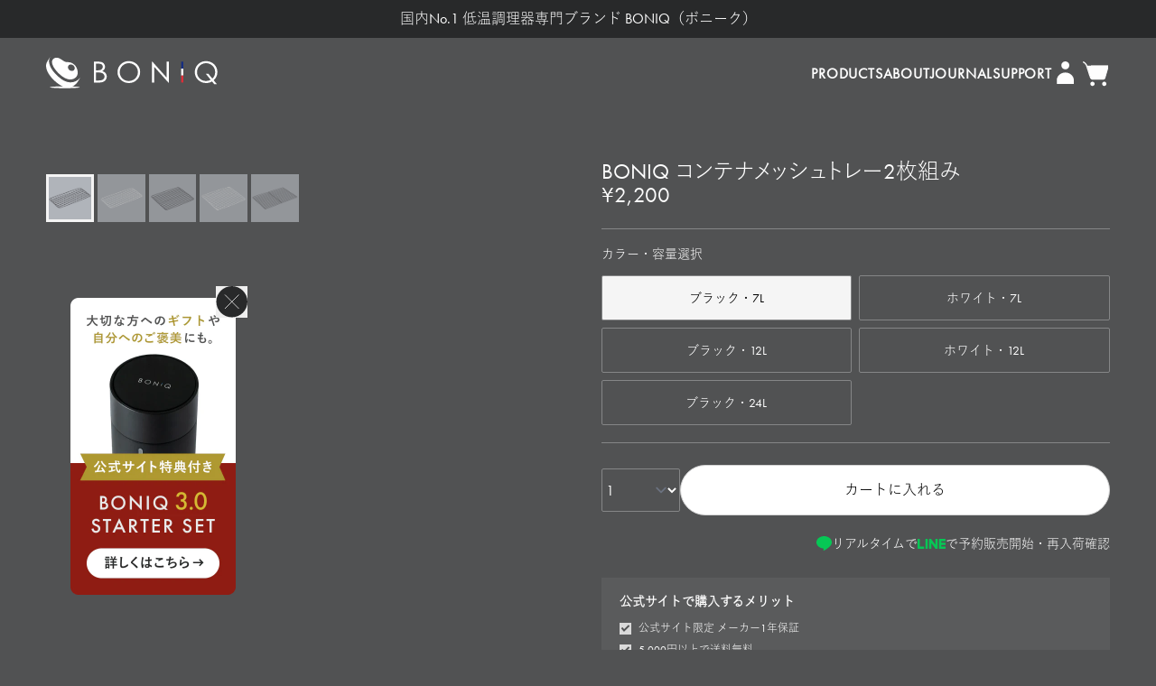

--- FILE ---
content_type: text/html
request_url: https://boniq.store/products/meshtray
body_size: 27999
content:
<!DOCTYPE html><html lang="ja"><head><meta charSet="utf-8"/><meta name="viewport" content="width=device-width,initial-scale=1"/><meta property="og:type" content="website"/><meta property="og:site_name" content="BONIQ Online Shop"/><meta property="twitter:card" content="summary_large_image"/><meta property="og:url" content="https://boniq.store/products/meshtray"/><meta property="og:image" content="https://cdn.shopify.com/s/files/1/0029/7022/2661/products/230105boniq00051.jpg?v=1678422067"/><meta property="og:price:amount" content="2200.0"/><meta property="og:price:currency" content="JPY"/><title>BONIQ コンテナメッシュトレー2枚組み｜低温調理器BONIQ公式オンラインショップ</title><meta property="og:title" content="BONIQ コンテナメッシュトレー2枚組み｜低温調理器BONIQ公式オンラインショップ"/><meta property="twitter:title" content="BONIQ コンテナメッシュトレー2枚組み｜低温調理器BONIQ公式オンラインショップ"/><meta name="description" content="コンテナラックと併用することで、バルクアップコンテナの使い勝手を向上するアイテムです。 ※ 2枚入り※ こちらの商品はメッシュトレー単品です。コンテナラックは別売りとなります。 【ゆうパケット発送に関するご注意】長期不在や住所不備などで商品が返送された場合、再送時の送料は「着払い（お客様負担）」となりま..."/><meta property="og:description" content="コンテナラックと併用することで、バルクアップコンテナの使い勝手を向上するアイテムです。 ※ 2枚入り※ こちらの商品はメッシュトレー単品です。コンテナラックは別売りとなります。 【ゆうパケット発送に関するご注意】長期不在や住所不備などで商品が返送された場合、再送時の送料は「着払い（お客様負担）」となりま..."/><meta property="twitter:description" content="コンテナラックと併用することで、バルクアップコンテナの使い勝手を向上するアイテムです。 ※ 2枚入り※ こちらの商品はメッシュトレー単品です。コンテナラックは別売りとなります。 【ゆうパケット発送に関するご注意】長期不在や住所不備などで商品が返送された場合、再送時の送料は「着払い（お客様負担）」となりま..."/><link rel="canonical" href="https://boniq.store/products/meshtray"/><meta property="og:url" content="https://boniq.store/products/meshtray"/><meta property="og:image:url" content="https://cdn.shopify.com/s/files/1/0029/7022/2661/products/230105boniq00051.jpg?v=1678422067"/><meta property="og:image:secure_url" content="https://cdn.shopify.com/s/files/1/0029/7022/2661/products/230105boniq00051.jpg?v=1678422067"/><meta property="og:image:type" content="image/jpeg"/><meta property="og:image:width" content="1952"/><meta property="og:image:height" content="1951"/><link rel="stylesheet" href="https://cdn.shopify.com/oxygen-v2/26292/10577/21874/2854148/assets/react-BWf4Yhr3.css"/><link rel="stylesheet" href="https://cdn.shopify.com/oxygen-v2/26292/10577/21874/2854148/assets/app-CQKUCZxN.css"/><link rel="preconnect" href="https://cdn.shopify.com"/><link rel="preconnect" href="https://shop.app"/><link rel="icon" type="image/svg+xml" href="https://cdn.shopify.com/oxygen-v2/26292/10577/21874/2854148/assets/favicon-B2S-0Obk.ico"/><script nonce="71b1bfe53020e93a9535fd9938ccd55d">
    (function(d) {
      var config = {
        kitId: 'wwb1rlm',
        scriptTimeout: 3000,
        async: true
      },
      h=d.documentElement,t=setTimeout(function(){
        h.className=h.className.replace(/\bwf-loading\b/g,"")+" wf-inactive";
      },config.scriptTimeout),tk=d.createElement("script"),f=false,s=d.getElementsByTagName("script")[0],a;h.className+=" wf-loading";tk.src='https://use.typekit.net/'+config.kitId+'.js?ts=1768875328989';tk.async=true;tk.onload=tk.onreadystatechange=function(){
        a=this.readyState;
        if(f||a&&a!="complete"&&a!="loaded")return;
        f=true;clearTimeout(t);
        try{Typekit.load(config)}catch(e){}
      };
      s.parentNode.insertBefore(tk,s)
    })(document);
  </script><script nonce="71b1bfe53020e93a9535fd9938ccd55d" src="//statics.a8.net/a8sales/a8sales.js"></script><script nonce="71b1bfe53020e93a9535fd9938ccd55d" src="//statics.a8.net/a8sales/a8crossDomain.js"></script><script nonce="71b1bfe53020e93a9535fd9938ccd55d" src="//statics.a8.net/a8sales/a8shopForm.js"></script></head><body class="antialiased text-copy text-white bg-v-base font-body"><script nonce="71b1bfe53020e93a9535fd9938ccd55d">((l,c)=>{if(!window.history.state||!window.history.state.key){let u=Math.random().toString(32).slice(2);window.history.replaceState({key:u},"")}try{let d=JSON.parse(sessionStorage.getItem(l)||"{}")[c||window.history.state.key];typeof d=="number"&&window.scrollTo(0,d)}catch(u){console.error(u),sessionStorage.removeItem(l)}})("positions", null)</script><link rel="modulepreload" href="https://cdn.shopify.com/oxygen-v2/26292/10577/21874/2854148/assets/manifest-a5084228.js"/><link rel="modulepreload" href="https://cdn.shopify.com/oxygen-v2/26292/10577/21874/2854148/assets/entry.client-ChAf2pkg.js"/><link rel="modulepreload" href="https://cdn.shopify.com/oxygen-v2/26292/10577/21874/2854148/assets/components-DRazRSli.js"/><link rel="modulepreload" href="https://cdn.shopify.com/oxygen-v2/26292/10577/21874/2854148/assets/index-BkcOqB1i.js"/><link rel="modulepreload" href="https://cdn.shopify.com/oxygen-v2/26292/10577/21874/2854148/assets/SectionHeader-CzlAdF1l.js"/><link rel="modulepreload" href="https://cdn.shopify.com/oxygen-v2/26292/10577/21874/2854148/assets/useLocation-B1i340B0.js"/><link rel="modulepreload" href="https://cdn.shopify.com/oxygen-v2/26292/10577/21874/2854148/assets/index-BNeaizZC.js"/><link rel="modulepreload" href="https://cdn.shopify.com/oxygen-v2/26292/10577/21874/2854148/assets/Image-BjdSRMCd.js"/><link rel="modulepreload" href="https://cdn.shopify.com/oxygen-v2/26292/10577/21874/2854148/assets/Icon-BPK7gUum.js"/><link rel="modulepreload" href="https://cdn.shopify.com/oxygen-v2/26292/10577/21874/2854148/assets/keyboard-Cj1pjeKM.js"/><link rel="modulepreload" href="https://cdn.shopify.com/oxygen-v2/26292/10577/21874/2854148/assets/util-Cllu7cx3.js"/><link rel="modulepreload" href="https://cdn.shopify.com/oxygen-v2/26292/10577/21874/2854148/assets/useWindowSize-TGKRlctE.js"/><link rel="modulepreload" href="https://cdn.shopify.com/oxygen-v2/26292/10577/21874/2854148/assets/ProductListItem-WcYrimMm.js"/><link rel="modulepreload" href="https://cdn.shopify.com/oxygen-v2/26292/10577/21874/2854148/assets/react-BzZqWBVm.js"/><link rel="modulepreload" href="https://cdn.shopify.com/oxygen-v2/26292/10577/21874/2854148/assets/NotFound-BEd1-sD3.js"/><link rel="modulepreload" href="https://cdn.shopify.com/oxygen-v2/26292/10577/21874/2854148/assets/LinkButton-CaLriFVO.js"/><link rel="modulepreload" href="https://cdn.shopify.com/oxygen-v2/26292/10577/21874/2854148/assets/root-B1H60WmV.js"/><link rel="modulepreload" href="https://cdn.shopify.com/oxygen-v2/26292/10577/21874/2854148/assets/FixedBanner-DRmMMtzw.js"/><link rel="modulepreload" href="https://cdn.shopify.com/oxygen-v2/26292/10577/21874/2854148/assets/Faq-B4PzUidx.js"/><link rel="modulepreload" href="https://cdn.shopify.com/oxygen-v2/26292/10577/21874/2854148/assets/Button-CA048wTs.js"/><link rel="modulepreload" href="https://cdn.shopify.com/oxygen-v2/26292/10577/21874/2854148/assets/Content-CfgKKKuX.js"/><link rel="modulepreload" href="https://cdn.shopify.com/oxygen-v2/26292/10577/21874/2854148/assets/useUrl-CHMwwUA3.js"/><link rel="modulepreload" href="https://cdn.shopify.com/oxygen-v2/26292/10577/21874/2854148/assets/FaqLists-D65qtZw1.js"/><link rel="modulepreload" href="https://cdn.shopify.com/oxygen-v2/26292/10577/21874/2854148/assets/DiscountBanner-BQp1Wzt2.js"/><link rel="modulepreload" href="https://cdn.shopify.com/oxygen-v2/26292/10577/21874/2854148/assets/AddToCartButton-D5NR2ND5.js"/><link rel="modulepreload" href="https://cdn.shopify.com/oxygen-v2/26292/10577/21874/2854148/assets/placeholders-D_sYvXX7.js"/><link rel="modulepreload" href="https://cdn.shopify.com/oxygen-v2/26292/10577/21874/2854148/assets/useMediaQuery-BfKiIaIl.js"/><link rel="modulepreload" href="https://cdn.shopify.com/oxygen-v2/26292/10577/21874/2854148/assets/ProductCards-D7F9umTW.js"/><link rel="modulepreload" href="https://cdn.shopify.com/oxygen-v2/26292/10577/21874/2854148/assets/products._handle-6bnqYvVW.js"/><script nonce="71b1bfe53020e93a9535fd9938ccd55d">window.__remixContext = {"basename":"/","future":{"v3_fetcherPersist":true,"v3_relativeSplatPath":true,"v3_throwAbortReason":true,"v3_routeConfig":false,"v3_singleFetch":false,"v3_lazyRouteDiscovery":false,"unstable_optimizeDeps":false},"isSpaMode":false,"state":{"loaderData":{"root":{"cart":{},"announce":{"page":{"metafields":[{"key":"announce_text","namespace":"custom","value":"国内No.1 低温調理器専門ブランド BONIQ（ボニーク）"},null]}},"isLoggedIn":{},"publicStoreDomain":"boniq.myshopify.com","layoutData":{"shop":{"id":"gid://shopify/Shop/2970222661","name":"BONIQ Online Shop"},"footerMenu":{"id":"gid://shopify/Menu/52730265669","items":[{"id":"gid://shopify/MenuItem/418502246458","title":"PRODUCTS","type":"HTTP","url":"https://boniq.store/products","items":[{"id":"gid://shopify/MenuItem/418502279226","title":"本体","type":"HTTP","url":"https://account.boniq.store/products#boniq-pro","isExternal":false,"target":"_self","to":"/products#boniq-pro"},{"id":"gid://shopify/MenuItem/418502311994","title":"アクセサリー","type":"HTTP","url":"https://account.boniq.store/products#accessory","isExternal":false,"target":"_self","to":"/products#accessory"}],"isExternal":false,"target":"_self","to":"/products"},{"id":"gid://shopify/MenuItem/418502344762","title":"ABOUT","type":"HTTP","url":"https://boniq.store/about","items":[{"id":"gid://shopify/MenuItem/418502377530","title":"会社概要","type":"HTTP","url":"https://account.boniq.store/about/corporate","isExternal":false,"target":"_self","to":"/about/corporate"},{"id":"gid://shopify/MenuItem/418502410298","title":"哲学","type":"HTTP","url":"https://account.boniq.store/about/philosophy","isExternal":false,"target":"_self","to":"/about/philosophy"},{"id":"gid://shopify/MenuItem/418502443066","title":"採用情報","type":"HTTP","url":"https://account.boniq.store/about/recruit","isExternal":false,"target":"_self","to":"/about/recruit"}],"isExternal":false,"target":"_self","to":"/about"},{"id":"gid://shopify/MenuItem/418502475834","title":"JOURNAL","type":"HTTP","url":"https://boniq.store/journals","items":[{"id":"gid://shopify/MenuItem/418502508602","title":"ニュース","type":"BLOG","url":"https://account.boniq.store/blogs/news","isExternal":false,"target":"_self","to":"//news"},{"id":"gid://shopify/MenuItem/418502541370","title":"開発日誌","type":"BLOG","url":"https://account.boniq.store/blogs/development","isExternal":false,"target":"_self","to":"//development"},{"id":"gid://shopify/MenuItem/418502803514","title":"体験","type":"BLOG","url":"https://account.boniq.store/blogs/experience","isExternal":false,"target":"_self","to":"//experience"}],"isExternal":false,"target":"_self","to":"/journals"},{"id":"gid://shopify/MenuItem/418502606906","title":"SUPPORT","type":"HTTP","url":"https://boniq.store/support","items":[{"id":"gid://shopify/MenuItem/418502639674","title":"FAQ","type":"HTTP","url":"https://account.boniq.store/support/faq","isExternal":false,"target":"_self","to":"/support/faq"},{"id":"gid://shopify/MenuItem/418502672442","title":"お問い合わせ","type":"HTTP","url":"https://account.boniq.store/support/faq#contact","isExternal":false,"target":"_self","to":"/support/faq#contact"},{"id":"gid://shopify/MenuItem/424918351930","title":"保証規定／正規販売店","type":"HTTP","url":"https://account.boniq.store/support/warranty-policy","isExternal":false,"target":"_self","to":"/support/warranty-policy"},{"id":"gid://shopify/MenuItem/418502705210","title":"特商法に基づく表記","type":"HTTP","url":"https://account.boniq.store/support/law","isExternal":false,"target":"_self","to":"/support/law"},{"id":"gid://shopify/MenuItem/418502737978","title":"プライバシーポリシー","type":"HTTP","url":"https://account.boniq.store/support/privacy-policy","isExternal":false,"target":"_self","to":"/support/privacy-policy"}],"isExternal":false,"target":"_self","to":"/support"}]},"headerMenu":{"id":"gid://shopify/Menu/52730232901","items":[{"id":"gid://shopify/MenuItem/418502115386","title":"PRODUCTS","type":"HTTP","url":"https://account.boniq.store/products","items":[],"isExternal":false,"target":"_self","to":"/products"},{"id":"gid://shopify/MenuItem/418502148154","title":"ABOUT","type":"HTTP","url":"https://account.boniq.store/about","items":[],"isExternal":false,"target":"_self","to":"/about"},{"id":"gid://shopify/MenuItem/418502180922","title":"JOURNAL","type":"HTTP","url":"https://account.boniq.store/journals","items":[],"isExternal":false,"target":"_self","to":"/journals"},{"id":"gid://shopify/MenuItem/418502213690","title":"SUPPORT","type":"HTTP","url":"https://account.boniq.store/support","items":[],"isExternal":false,"target":"_self","to":"/support"}]},"shopName":"BONIQ Online Shop","collections":{"edges":[{"node":{"title":"BONIQ 低温調理器 本体","handle":"frontpage"}},{"node":{"title":"BONIQ アクセサリー","handle":"boniqアクセサリー"}},{"node":{"title":"Tobi Collection","handle":"tobi-collection"}},{"node":{"title":"サンクスページ","handle":"サンクスページ"}},{"node":{"title":"バルクアップコンテナ 12L アクセサリー","handle":"バルクアップコンテナ-12l-アクセサリー"}},{"node":{"title":"バルクアップコンテナ 24L アクセサリー","handle":"バルクアップコンテナ-24l-アクセサリー"}},{"node":{"title":"バルクアップコンテナ 6L アクセサリー","handle":"バルクアップコンテナ-6l-アクセサリー"}},{"node":{"title":"BONIQ アクセサリー","handle":"boniq-アクセサリー"}},{"node":{"title":"トップ「商品ラインナップ」","handle":"top-featured-items"}},{"node":{"title":"スターターセット","handle":"スターターセット"}},{"node":{"title":"アクセサリー","handle":"accessory"}},{"node":{"title":"低温調理器 本体","handle":"boniq-pro"}},{"node":{"title":"除外コレクション","handle":"除外コレクション"}},{"node":{"title":"かけるだけソースシリーズ","handle":"かけるだけソースシリーズ"}},{"node":{"title":"BONIQ 特製ソース","handle":"sauce"}},{"node":{"title":"BONIQ 真空パック器","handle":"boniq-真空パック器"}}]},"productTypes":{"edges":[{"node":""},{"node":"キッチングッズ"},{"node":"ギフトカード"},{"node":"スターターセット"},{"node":"ソース"},{"node":"調理家電"}]},"productTags":{"edges":[{"node":"BONIQ"},{"node":"BONIQ 2.0"},{"node":"BONIQ 3.0"},{"node":"BONIQ Pro"},{"node":"人気商品"},{"node":"低温調理器 本体"},{"node":"牧草牛"}]},"announcement":null},"seo":{"title":"低温調理器BONIQ公式オンラインショップ","description":"低温調理器BONIQ（ボニーク）の公式オンラインショップです。","titleTemplate":"%s","url":"https://boniq.store/"},"shop":{},"consent":{"checkoutDomain":"boniq.myshopify.com","storefrontAccessToken":"3c569e6251d04e025f72c48ad602331a"}},"routes/products.$handle":{"seo":{"title":"BONIQ コンテナメッシュトレー2枚組み","url":"https://boniq.store/products/meshtray","description":"コンテナラックと併用することで、バルクアップコンテナの使い勝手を向上するアイテムです。 ※ 2枚入り※ こちらの商品はメッシュトレー単品です。コンテナラックは別売りとなります。 【ゆうパケット発送に関するご注意】長期不在や住所不備などで商品が返送された場合、再送時の送料は「着払い（お客様負担）」となりま...","titleTemplate":"%s｜低温調理器BONIQ公式オンラインショップ","media":{"type":"image","url":"https://cdn.shopify.com/s/files/1/0029/7022/2661/products/230105boniq00051.jpg?v=1678422067","width":1952,"height":1951,"altText":null}},"product":{"metafields":[null,null,{"key":"short_description","namespace":"custom","value":"コンテナラックと併用することで、バルクアップコンテナの使い勝手を向上するアイテムです。","reference":null},{"key":"spec","namespace":"custom","value":"{\"spec\":[{\"title\":\"素材\",\"text\":\"ステンレス\"},{\"title\":\"製品サイズ\",\"text\":\"●7L：幅113mm / 奥行き218mm ●12L：幅195mm / 奥行き218mm ●24L：幅257mm / 奥行き384mm\"},{\"title\":\"耐熱温度\",\"text\":\"100℃\"},{\"title\":\"製造国\",\"text\":\"中国\"}]}","reference":null},null,null,null,null,null],"cfEndAt":null,"cfTargetAmount":null,"cfMaxCartQuantity":null,"cfUserTotal":null,"id":"gid://shopify/Product/7006810275898","title":"BONIQ コンテナメッシュトレー2枚組み","vendor":"BONIQ","descriptionHtml":"\u003cp\u003e\u003cspan\u003eコンテナラックと併用することで、バルクアップコンテナの使い勝手を向上するアイテムです。\u003c/span\u003e\u003c/p\u003e\n\u003cp\u003e※ 2枚入り\u003cbr\u003e※ こちらの商品はメッシュトレー単品です。\u003ca href=\"https://boniq.store/products/rack\"\u003eコンテナラック\u003c/a\u003eは別売りとなります。\u003c/p\u003e\n\u003cp\u003e \u003c/p\u003e\n\u003cp\u003e\u003cmeta charset=\"utf-8\"\u003e\u003cstrong\u003e【ゆうパケット発送に関するご注意\u003cmeta charset=\"utf-8\"\u003e】\u003c/strong\u003e\u003cbr\u003e長期不在や住所不備などで商品が返送された場合、再送時の送料は「着払い（お客様負担）」となります。\u003cbr\u003eまた、再送時はゆうパケットでの発送を承ることができないため、「宅配便での着払い発送」となります。\u003cbr\u003eご注文前にお届け先のご住所をよくご確認ください。\u003c/p\u003e","description":"コンテナラックと併用することで、バルクアップコンテナの使い勝手を向上するアイテムです。 ※ 2枚入り※ こちらの商品はメッシュトレー単品です。コンテナラックは別売りとなります。 【ゆうパケット発送に関するご注意】長期不在や住所不備などで商品が返送された場合、再送時の送料は「着払い（お客様負担）」となります。また、再送時はゆうパケットでの発送を承ることができないため、「宅配便での着払い発送」となります。ご注文前にお届け先のご住所をよくご確認ください。","productType":"キッチングッズ","images":{"nodes":[{"id":"gid://shopify/ProductImage/28985593495610","url":"https://cdn.shopify.com/s/files/1/0029/7022/2661/products/230105boniq00051.jpg?v=1678422067","altText":null,"width":1952,"height":1951},{"id":"gid://shopify/ProductImage/28985592905786","url":"https://cdn.shopify.com/s/files/1/0029/7022/2661/products/230105boniq00050.jpg?v=1678422067","altText":null,"width":1952,"height":1951},{"id":"gid://shopify/ProductImage/28985593364538","url":"https://cdn.shopify.com/s/files/1/0029/7022/2661/products/230105boniq00052.jpg?v=1678422067","altText":null,"width":2048,"height":2048},{"id":"gid://shopify/ProductImage/28985592938554","url":"https://cdn.shopify.com/s/files/1/0029/7022/2661/products/230105boniq00049.jpg?v=1678422067","altText":null,"width":2155,"height":2155},{"id":"gid://shopify/ProductImage/28985593430074","url":"https://cdn.shopify.com/s/files/1/0029/7022/2661/products/230105boniq00053.jpg?v=1678422067","altText":null,"width":2047,"height":2048}]},"featuredImage":{"url":"https://cdn.shopify.com/s/files/1/0029/7022/2661/products/230105boniq00051.jpg?v=1678422067","width":1952,"height":1951,"altText":null},"isOneColumnLayout":null,"variants":{"nodes":[{"cfInitialStock":null,"metafields":[null],"id":"gid://shopify/ProductVariant/39833174278202","availableForSale":true,"quantityAvailable":3491,"selectedOptions":[{"name":"カラー・容量","value":"ブラック・7L"}],"image":{"id":"gid://shopify/ProductImage/28985593495610","url":"https://cdn.shopify.com/s/files/1/0029/7022/2661/products/230105boniq00051.jpg?v=1678422067","altText":null,"width":1952,"height":1951},"priceV2":{"amount":"2200.0","currencyCode":"JPY"},"compareAtPriceV2":null,"sku":"BNQ-2607B","title":"ブラック・7L","unitPrice":null},{"cfInitialStock":null,"metafields":[null],"id":"gid://shopify/ProductVariant/39833174310970","availableForSale":true,"quantityAvailable":2513,"selectedOptions":[{"name":"カラー・容量","value":"ホワイト・7L"}],"image":{"id":"gid://shopify/ProductImage/28985592905786","url":"https://cdn.shopify.com/s/files/1/0029/7022/2661/products/230105boniq00050.jpg?v=1678422067","altText":null,"width":1952,"height":1951},"priceV2":{"amount":"2200.0","currencyCode":"JPY"},"compareAtPriceV2":null,"sku":"BNQ-2607W","title":"ホワイト・7L","unitPrice":null},{"cfInitialStock":null,"metafields":[null],"id":"gid://shopify/ProductVariant/39833174343738","availableForSale":true,"quantityAvailable":68,"selectedOptions":[{"name":"カラー・容量","value":"ブラック・12L"}],"image":{"id":"gid://shopify/ProductImage/28985593364538","url":"https://cdn.shopify.com/s/files/1/0029/7022/2661/products/230105boniq00052.jpg?v=1678422067","altText":null,"width":2048,"height":2048},"priceV2":{"amount":"2750.0","currencyCode":"JPY"},"compareAtPriceV2":null,"sku":"BNQ-2712B","title":"ブラック・12L","unitPrice":null},{"cfInitialStock":null,"metafields":[null],"id":"gid://shopify/ProductVariant/39833174376506","availableForSale":true,"quantityAvailable":128,"selectedOptions":[{"name":"カラー・容量","value":"ホワイト・12L"}],"image":{"id":"gid://shopify/ProductImage/28985592938554","url":"https://cdn.shopify.com/s/files/1/0029/7022/2661/products/230105boniq00049.jpg?v=1678422067","altText":null,"width":2155,"height":2155},"priceV2":{"amount":"2750.0","currencyCode":"JPY"},"compareAtPriceV2":null,"sku":"BNQ-2712W","title":"ホワイト・12L","unitPrice":null},{"cfInitialStock":null,"metafields":[null],"id":"gid://shopify/ProductVariant/39833174409274","availableForSale":true,"quantityAvailable":231,"selectedOptions":[{"name":"カラー・容量","value":"ブラック・24L"}],"image":{"id":"gid://shopify/ProductImage/28985593430074","url":"https://cdn.shopify.com/s/files/1/0029/7022/2661/products/230105boniq00053.jpg?v=1678422067","altText":null,"width":2047,"height":2048},"priceV2":{"amount":"3850.0","currencyCode":"JPY"},"compareAtPriceV2":null,"sku":"BNQ-2824B","title":"ブラック・24L","unitPrice":null}]},"seo":{"description":null,"title":null},"collections":{"edges":[{"node":{"id":"gid://shopify/Collection/82173558853"}},{"node":{"id":"gid://shopify/Collection/86174990405"}},{"node":{"id":"gid://shopify/Collection/265529917498"}}]}},"faq":{"metaobjects":{"nodes":[{"handle":"category-1","fields":[{"key":"faq_category","value":"1 - 商品のお届けについて","references":null},{"key":"faq_list","value":"[\"gid://shopify/Metaobject/14378172474\",\"gid://shopify/Metaobject/14378205242\",\"gid://shopify/Metaobject/14378238010\",\"gid://shopify/Metaobject/78286061626\",\"gid://shopify/Metaobject/120605802554\",\"gid://shopify/Metaobject/128819920954\"]","references":{"nodes":[{"fields":[{"key":"answer","type":"multi_line_text_field","value":"月曜日〜土曜日（祝日を除く）12時までの注文は当日出荷いたします。（在庫がある場合。）\nなお、入荷待ち商品に関しては入荷次第発送いたしますが、システムの関係上、複数の予約注文商品を一度に購入の場合はすべてが入荷されたタイミングで出荷されますので、ご留意くださいませ。\n別々の注文として購入いただければ、入荷した商品から発送いたします。\n\n※土曜日（祝日を除く）は出荷のみとなり、窓口は休業となります。お問い合わせをいただいた場合は翌営業日以降の対応となります。予めご了承くださいませ。"},{"key":"question","type":"single_line_text_field","value":"商品はいつ到着しますか？"}]},{"fields":[{"key":"answer","type":"multi_line_text_field","value":"ご登録いただいた、メール・携帯SMS宛に出荷通知がございます。\u003cbr /\u003eなお、携帯メールの場合、サーバー側で拒否をされ届かない場合がございますので、携帯メール以外（パソコン、スマートフォンなど）でご登録いただきますようお願いいたします。"},{"key":"question","type":"single_line_text_field","value":"出荷したら通知はありますか？"}]},{"fields":[{"key":"answer","type":"multi_line_text_field","value":"1回のお買い上げ金額が5,000円（税込）以上の場合\n全国送料無料\n\n1回のお買い上げ金額が5,000円（税込）未満の場合\nゆうパケット対象商品：360円\nゆうパケット対象外商品：840円"},{"key":"question","type":"single_line_text_field","value":"送料はいくらですか？"}]},{"fields":[{"key":"answer","type":"multi_line_text_field","value":"長期不在や住所不備などにより商品が返送された場合、再送時の送料は「着払い（お客様負担）」となります。\nなお、再送はすべて宅配便での（着払い）発送となります。\n（発送時にゆうパケットだった場合でも、再送時はゆうパケット発送を承ることができません。）\nご注文前にお届け先のご住所をよくご確認ください。\n\nまた、長期間ご連絡が取れずお受け取りいただけないまま商品が返送された場合は、約1ヶ月を目処に往復送料を差し引いてご返金とさせていただきます。\nご了承くださいませ。"},{"key":"question","type":"single_line_text_field","value":"長期不在や宛先不明で連絡不通の場合はどうなりますか？"}]},{"fields":[{"key":"answer","type":"multi_line_text_field","value":"ご注文後の商品配送先の変更をご希望の場合は、以下フォームよりご連絡ください。\n\n\u003ca href=\"https://boniq.jp/recipe/AddressChangeForm\" rel=\"noopener\" target=\"_blank\"\u003e配送先変更受付フォーム（ご注文後の商品）\u003c/a\u003e\n\n※マイページ上での配送先変更は、すでに確定済みのご注文には反映されません。ご注意くださいますようお願いいたします。\n※すでに出荷手配済みの商品は、配送業者による転送対応となり、転送にかかる費用はお客様のご負担となります。あらかじめご了承くださいませ。\n\n今後のご注文に利用されるお届け先の登録/変更は、マイページ内の「お届け先住所」よりお手続きいただけます。"},{"key":"question","type":"single_line_text_field","value":"配送先を変更したい場合はどうしたらよいですか？"}]},{"fields":[{"key":"answer","type":"multi_line_text_field","value":"誠に恐れ入りますが、配送伝票に記載される【依頼主名】（配送元 / BONIQ STORE）はシステム上の共通設定となっており、個別のご変更は承っておりません。\n\nただし、【伝票の備考欄】に「○○様からのプレゼント品」などの文言を記載することは可能です。\nご希望の場合は、下記サービスセンターまでお気軽にご連絡ください。（ご注文後のお問い合わせタイミングによっては、お受け付けできかねる場合がございます。）\n\n【BONIQ サービスセンター】\n〒350-0269\n埼玉県坂戸市にっさい花みず木5－7－3\nTEL : 0800-700-6123（通話料無料）平日10時 〜 17時\nEmail：\u003ca href='mailto:support@boniq.jp'\u003esupport@boniq.jp\u003c/a\u003e\n\nまた、商品が出荷されますと、ご注文時にご登録いただいたメールアドレス宛に【配送完了のお知らせ】が届きます。\n受取人様がお受け取りになる前に、受取人様へご一報いただくことで、より安心してお受け取りいただけるかと存じます。"},{"key":"question","type":"single_line_text_field","value":"（ギフトの場合など）配送伝票の「依頼主名」（配送元）は指定できますか？"}]}]}}]},{"handle":"category-2","fields":[{"key":"faq_category","value":"2 - お支払いについて","references":null},{"key":"faq_list","value":"[\"gid://shopify/Metaobject/14378270778\",\"gid://shopify/Metaobject/14378303546\"]","references":{"nodes":[{"fields":[{"key":"answer","type":"multi_line_text_field","value":"Shop Pay、apple Pay、Google Pay、クレジットカード（VISA、Mastercard、American Express（AMEX）、JCB、Diners Club、Discover）、PayPay、楽天ペイ、LINE Pay、メルペイ、携帯キャリア（d払い、ソフトバンクまとめて支払い、auかんたん決済）、あと払い（ペイディ、ファミリーマート、セブンイレブン、ローソン、ミニストップ）、銀行振込、ペイジー決済 がお使いいただけます。"},{"key":"question","type":"single_line_text_field","value":"支払方法はなにがありますか？"}]},{"fields":[{"key":"answer","type":"multi_line_text_field","value":"カード決済  各カード会社により\u003cbr /\u003e銀行振り込み  各銀行により\u003cbr /\u003eコンビニ支払い  190円\u003cbr /\u003e携帯支払い  ソフトバンクのみ100円"},{"key":"question","type":"single_line_text_field","value":"決済手数料はありますか？"}]}]}}]},{"handle":"category-3","fields":[{"key":"faq_category","value":"3 - ご注文の取り消し・配送先変更・返品について","references":null},{"key":"faq_list","value":"[\"gid://shopify/Metaobject/14378336314\",\"gid://shopify/Metaobject/14378369082\"]","references":{"nodes":[{"fields":[{"key":"answer","type":"multi_line_text_field","value":"【配送先変更】\nご注文後の商品配送先の変更をご希望の場合は、以下フォームよりご連絡ください。\n\n\u003ca href=\"https://boniq.jp/recipe/AddressChangeForm\" rel=\"noopener\" target=\"_blank\"\u003e配送先変更受付フォーム（ご注文後の商品）\u003c/a\u003e\n\n※マイページ上での配送先変更は、すでに確定済みのご注文には反映されません。ご注意くださいますようお願いいたします。\n※すでに出荷手配済みの商品は、配送業者による転送対応となり、転送にかかる費用はお客様のご負担となります。あらかじめご了承くださいませ。\n\n今後のご注文に利用されるお届け先の登録/変更は、マイページ内の「お届け先住所」よりお手続きいただけます。\n\n【お客様都合 変更・キャンセル】\nご注文確定後、自動で出荷手配がかかってしまうため、変更（配送先変更を除く）・キャンセルは一切対応ができません。\nギフトラッピングに関しては本体と同時タイミングでのご注文が必要となりますが、ご注文後2時間以内に限り追加対応可能な場合があります。以下よりお問い合わせくださいませ。\n\n【BONIQ サービスセンター】\n〒350-0269\n埼玉県坂戸市にっさい花みず木5－7－3\nTEL : 0800-700-6123（通話料無料）平日10時 〜 17時\nEmail：\u003ca href='mailto:support@boniq.jp'\u003esupport@boniq.jp\u003c/a\u003e"},{"key":"question","type":"single_line_text_field","value":"変更・キャンセルについて教えてください"}]},{"fields":[{"key":"answer","type":"multi_line_text_field","value":"【製品：お客様都合 返品・交換】\n注文間違い、お気に召さないなど、お客様のご都合による返品・交換は、以下の場合に限り返品を受け付けます。\n\n・未開封\n・注文日から起算して7日以内にご連絡\n・ご連絡いただいた日から起算して1週間以内に商品返送\n\n返送時の送料、ご注文時の送料、ご返金時の送金手数料、Shopify決済手数料（3.25％）はお客様のご負担となりますこと、ご了承くださいませ。\n（同一商品の手配が不可能など、交換に応じることができない場合がございます。）\nなお、着払いで返送された場合は、送料を差し引いた金額のご返金となります。\n\n\n【製品：不具合 返品・交換】\nお買い上げいただいた日から1年間\n保証内無償対応\n\n※取扱説明書に従った使い方をしていただいた場合に限る。\n\nお買い上げ明細書（コピー可）と商品を一緒にご返送いただく形となります。\n万一、お買い上げいただいた商品に不具合があった場合や注文と異なる商品、破損品、不良品がお手元に届いた場合は、お問い合わせください。当社理由による場合は送料を当社で負担させていただきます。\n\n商品不具合による返品対応は商品到着後7日以内に限ります。商品到着後8日以降は交換となります。\n（同一商品の手配が不可能など、交換に応じることができない場合がございます。）\n\n\n【食品】\n返品不可\n万一、お届けした商品にお気づきの点がございましたらお問い合わせください。\n\n\n「\u003ca href=\"https://boniq.store/support/warranty-policy\" rel=\"noopener\" target=\"_blank\"\u003eBONIQ 保証規定／正規販売店 一覧\u003c/a\u003e」も合わせてご参照ください。\n\n\n※ご注意ください※\n正規販売店でのご購入のみ、弊社での保証をさせていただきます。\n以下の正規販売店以外の商品はすべて転売商品となり、正規品ではありません。\n保証を受けることができませんので、ご注意くださいませ。\n\nBONIQ 公式オンラインショップ\n\u003ca href='https://boniq.store/' target='_blank'\u003ehttps://boniq.store/\u003c/a\u003e\n\namazon\n低温調理器 BONIQ\n\u003ca href='https://www.amazon.co.jp/stores/%E4%BD%8E%E6%B8%A9%E8%AA%BF%E7%90%86%E5%99%A8BONIQ/page/485C3CE9-E2AE-40EB-A3C4-834DB7C59E77' target='_blank'\u003ehttps://www.amazon.co.jp/stores/%E4%BD%8E%E6%B8%A9%E8%AA%BF%E7%90%86%E5%99%A8BONIQ/page/485C3CE9-E2AE-40EB-A3C4-834DB7C59E77\u003c/a\u003e\n\n楽天\n低温調理器BONIQ 楽天市場店\n\u003ca href='https://www.rakuten.co.jp/boniq-store/' target='_blank'\u003ehttps://www.rakuten.co.jp/boniq-store/\u003c/a\u003e\n\nYahoo\n低温調理器BONIQ Yahoo!店\n\u003ca href='https://store.shopping.yahoo.co.jp/hayama-colony/' target='_blank'\u003ehttps://store.shopping.yahoo.co.jp/hayama-colony/\u003c/a\u003e\n\n二子玉川 蔦屋家電 ヤフー店\n\u003ca href='https://shopping.geocities.jp/ftk-tsutayaelectrics/' target='_blank'\u003ehttps://shopping.geocities.jp/ftk-tsutayaelectrics/\u003c/a\u003e\n\n\n【BONIQ サービスセンター】\n〒350-0269\n埼玉県坂戸市にっさい花みず木5－7－3\nTEL : 0800-700-6123（通話料無料）平日10時 〜 17時\nEmail：\u003ca href='mailto:support@boniq.jp'\u003esupport@boniq.jp\u003c/a\u003e\n\n\n【免責事項】\n商品の不具合による食材のロスや営業損害に関しては、大変申し訳ございませんが保証の対象外となります。ご了承くださいませ。\nアプリ接続は2.4GHzのみ対応しております。ルーター設定にて5GHzを遮断できない場合に、接続設定が出来ないことがございます。\n本体の不具合ではなく、お客様の環境に起因するアプリ接続が出来ない場合は、返品、及び保証の対象外となりますのでご了承くださいませ。"},{"key":"question","type":"single_line_text_field","value":"返品について教えてください"}]}]}}]},{"handle":"category-4","fields":[{"key":"faq_category","value":"4 - 予約販売開始・再入荷のお知らせ","references":null},{"key":"faq_list","value":"[\"gid://shopify/Metaobject/14378401850\"]","references":{"nodes":[{"fields":[{"key":"answer","type":"multi_line_text_field","value":"BONIQ 公式 LINEを友だち追加すると、通常の配信に加え、発売前商品の予約販売開始時や一般発売開始時にLINEでお知らせが届きます。\nまた、入荷や欠品などの在庫状況を随時ご確認いただくことができます。\n\n以下リンクから友だち追加をお願いいたします。\n\u003ca href='https://boniq.jp/recipe/FAQline' target='_blank'\u003eBONIQ 公式 LINEを友だち追加\u003c/a\u003e"},{"key":"question","type":"single_line_text_field","value":"予約販売開始・再入荷時に通知はありますか？"}]}]}}]},{"handle":"category-5","fields":[{"key":"faq_category","value":"5 - 低温調理のやり方について","references":null},{"key":"faq_list","value":"[\"gid://shopify/Metaobject/14378434618\"]","references":{"nodes":[{"fields":[{"key":"answer","type":"multi_line_text_field","value":"低温調理器を使用して作れるものについては、BONIQ 公式低温調理レシピサイトをご覧ください。\u003cbr /\u003e\u003ca href='https://boniq.jp/recipe/' target='_blank'\u003ehttps://boniq.jp/recipe/\u003c/a\u003e\u003cbr /\u003e\u003cbr /\u003e低温調理では、水（お湯）の力を使って火入れをします。\u003cbr /\u003e\u003cbr /\u003e【基本的な低温調理方法】\u003cbr /\u003eまずお鍋（コンテナ）に水を張り、低温調理器を取り付けます。\u003cbr /\u003e低温調理器本体、またはスマートフォンアプリを操作して加熱温度と加熱時間を設定し、スタートボタンを押すと加熱が始まります。\u003cbr /\u003e低温調理器がお鍋（コンテナ）に張った水を設定温度まで加熱し、設定温度に到達するとアラームが鳴ります。\u003cbr /\u003eアラームが鳴ったら、食材を入れた耐熱袋を湯せんに投入します。\u003cbr /\u003e\u003cbr /\u003eこの時、耐熱袋内の空気を水圧で抜き、しっかり脱気をしてください。また、必ず食材全体が湯せんに浸かるようにしてください。\u003cbr /\u003e（空気が残っている場合や食材の一部が湯せんから出ている場合、加熱ムラが生じたり、それにより適切な調理ができず危険な場合があります。）\u003cbr /\u003eまた、複数投入する場合は食材同士を重ねず、食材単体が全方位から（耐熱袋を通して）水に触れるようにしてください。\u003cbr /\u003e\u003cbr /\u003e低温調理器に内蔵されたサーキュレーターが、設定時間中温度を一定に保ちます。\u003cbr /\u003e設定時間が終了すると、再度アラームが鳴ります。\u003cbr /\u003e菌の発生〜増殖につながる可能性があるため、そのまま放置せず、アラームが鳴ったらすぐに湯せんから食材（耐熱袋）を取り出してください。\u003cbr /\u003e\u003cbr /\u003e低温調理した食材は90分以内にお召し上がりいただくか、耐熱袋ごと氷水に浸けて急冷しお召し上がりいただく、あるいは冷蔵・冷凍保存してください。\u003cbr /\u003e\u003cbr /\u003e※低温調理における注意事項を記載しています。本FAQの「衛生面について」も合わせてご一読ください。\u003cbr /\u003e※加熱（設定）温度・時間は食材や調理メニューによって異なります。BONIQ 公式低温調理レシピサイト（\u003ca href='https://boniq.jp/recipe/' target='_blank'\u003ehttps://boniq.jp/recipe/\u003c/a\u003e ）をご参考ください。なお、肉、魚（生食用以外）の低温調理時は「低温調理 加熱時間基準表（\u003ca href='https://boniq.jp/pdf/ttguide.pdf' target='_blank'\u003ehttps://boniq.jp/pdf/ttguide.pdf\u003c/a\u003e ）」に従って加熱設定を決定してください。"},{"key":"question","type":"single_line_text_field","value":"低温調理のやり方について教えてください"}]}]}}]},{"handle":"category-6","fields":[{"key":"faq_category","value":"6 - お鍋（容器）について","references":null},{"key":"faq_list","value":"[\"gid://shopify/Metaobject/14379417658\"]","references":{"nodes":[{"fields":[{"key":"answer","type":"multi_line_text_field","value":"・防水性があるもの\u003cbr /\u003e・耐熱性があるもの（100℃〜目安）\u003cbr /\u003e・深さ15cm以上のもの\u003cbr /\u003e・容量5ℓ〜15ℓ（初代BONIQ、BONIQ 2.0、BONIQ 3.0の場合）\u003cbr /\u003e・容量5ℓ〜20ℓ（BONIQ Pro シリーズのみ対応：BONIQ Pro、BONIQ Pro 2の場合）\u003cbr /\u003e\u003cbr /\u003eパスタ鍋のような大きめの鍋があれば、複数食材の同時調理がしやすく便利です。\u003cbr /\u003e上記条件を満たすものであれば、お鍋でなくフードコンテナなどでも問題ありません。\u003cbr /\u003e\u003cbr /\u003eBONIQでは専用の低温調理コンテナ、低温調理以外でも使えるホーロー鍋、ほか、各種アクセサリーを別売りでご用意しております。\u003cbr /\u003e以下より製品詳細をご確認ください。\u003cbr /\u003e\u003cbr /\u003e\u003ca href='https://boniq.store/products' target='_blank'\u003ehttps://boniq.store/products\u003c/a\u003e"},{"key":"question","type":"single_line_text_field","value":"どんなお鍋（容器）を使えば良いですか？"}]}]}}]},{"handle":"category-7","fields":[{"key":"faq_category","value":"7 - バルクアップコンテナ（低温調理コンテナ）について","references":null},{"key":"faq_list","value":"[\"gid://shopify/Metaobject/14378467386\",\"gid://shopify/Metaobject/14378500154\"]","references":{"nodes":[{"fields":[{"key":"answer","type":"multi_line_text_field","value":"バルクアップコンテナ（低温調理コンテナ）は、カラー、サイズ違いで全5種類ございます。\u003cbr /\u003e\u003cbr /\u003eブラック：7L、12L、24L（BONIQ Pro シリーズのみ対応）\u003cbr /\u003eホワイト：7L、12L\u003cbr /\u003e\u003cbr /\u003e以下の「同時調理が可能な枚数目安」をご参考いただき、サイズをお選びください。\u003cbr /\u003e\u003cbr /\u003e7L：鶏むね肉が一度に6枚ほど調理できるサイズ\u003cbr /\u003e12L：鶏むね肉が一度に10枚ほど調理できるサイズ\u003cbr /\u003e24L：鶏むね肉が一度に20枚ほど調理できるサイズ（BONIQ Pro シリーズのみ対応）"},{"key":"question","type":"single_line_text_field","value":"どのサイズにすれば良いですか？"}]},{"fields":[{"key":"answer","type":"multi_line_text_field","value":"以下ページをご参照ください。\u003cbr /\u003e\u003cbr /\u003e最新型「低温調理コンテナ」の使い方\u003cbr /\u003e\u003ca href='https://boniq.jp/recipe/bulkupcontainer_howto/' target='_blank'\u003ehttps://boniq.jp/recipe/bulkupcontainer_howto/\u003c/a\u003e"},{"key":"question","type":"single_line_text_field","value":"バルクアップコンテナ（低温調理コンテナ）の使い方を教えてください"}]}]}}]},{"handle":"category-8","fields":[{"key":"faq_category","value":"8 - 食材を入れる袋について","references":null},{"key":"faq_list","value":"[\"gid://shopify/Metaobject/14378532922\"]","references":{"nodes":[{"fields":[{"key":"answer","type":"multi_line_text_field","value":"・防水性があるもの\u003cbr /\u003e・耐熱性があるもの（100℃〜目安）\u003cbr /\u003e・食材を入れた上で、ある程度余裕があるサイズのもの（空気の抜きもれを防ぐため）\u003cbr /\u003e\u003cbr /\u003e加熱ムラを防ぐため、袋の空気を抜き、しっかりと脱気をした状態で低温調理をしてください。\u003cbr /\u003e低温調理後そのまま袋ごと冷蔵/冷凍保存も可能です。その場合、冷蔵/冷凍可能な袋をご用意ください。\u003cbr /\u003e\u003cbr /\u003eBONIQでは、湯せん調理・冷蔵保存・冷凍保存が可能な耐熱袋 BONI BAGを別売りでご用意しております。\u003cbr /\u003e以下より製品詳細をご確認ください。\u003cbr /\u003e\u003cbr /\u003e\u003ca href='https://boniq.store/products/bonibag' target='_blank'\u003ehttps://boniq.store/products/bonibag\u003c/a\u003e"},{"key":"question","type":"single_line_text_field","value":"どんな袋を使えば良いですか？"}]}]}}]},{"handle":"category-9","fields":[{"key":"faq_category","value":"9 - 温度設定について","references":null},{"key":"faq_list","value":"[\"gid://shopify/Metaobject/14378565690\",\"gid://shopify/Metaobject/14378598458\"]","references":{"nodes":[{"fields":[{"key":"answer","type":"multi_line_text_field","value":"肉（たんぱく質）を加熱することで、食感に大きな変化が現れます。\u003cbr /\u003e50℃を超えたあたりから変化が始まり、60℃を超えたあたりからたんぱく質が収縮し、64℃付近でコラーゲンが収縮開始し、68〜70℃で繊維編成が起こり、保水性を失います。\u003cbr /\u003e\u003cbr /\u003eつまり、60℃を超えると肉や魚のたんぱく質は硬くなり始め、68℃を超えると水分を失ってパサつき始めます。\u003cbr /\u003e魚のコラーゲンは30℃付近でゼラチン化し、45℃を超えると収縮します。\u003cbr /\u003e野菜のセルロース（食物繊維）は92℃を超えるとシャキシャキ感を失います。\u003cbr /\u003e以上の理由から、肉は68℃以下での加熱、生魚は45℃以下での加熱が理想的です。\u003cbr /\u003e一方、高温での殺菌ができないため、食品の安全に最大限留意する必要があります。\u003cbr /\u003e\u003cbr /\u003e【加熱温度別食材の熱変性】\u003cbr /\u003e92℃ - 食物繊維破壊温度（野菜のシャキシャキ感を失う）\u003cbr /\u003e75℃ - 動物性コラーゲン軟化開始（コラーゲンのゼラチン化）\u003cbr /\u003e68℃ - たんぱく質分水開始（肉の水分を失う）\u003cbr /\u003e65℃ - 動物性コラーゲン収縮開始（肉のやわらかさを失う）\u003cbr /\u003e62℃ - 動物性たんぱく質凝固開始（肉のやわらかさを失う）\u003cbr /\u003e50℃ - 動物性たんぱく質変性開始（肉が噛み切りやすくなる）\u003cbr /\u003e45℃ - 海洋性コラーゲンのゼラチン化（生魚の食感を失う）\u003cbr /\u003e40℃ - 牛肉脂質の溶解開始（肉の脂が溶ける）\u003cbr /\u003e\u003cbr /\u003e【食材別加熱温度目安】\u003cbr /\u003e・赤身肉　ー　58℃ 〜 60℃\u003cbr /\u003e・肉　　　ー　63℃ 〜 68℃\u003cbr /\u003e・魚　　　ー　63℃ 〜 68℃\u003cbr /\u003e・野菜　　ー　85℃ 〜 95℃\u003cbr /\u003e\u003cbr /\u003e【加熱基準】\u003cbr /\u003e肉、魚（生食用以外）の低温調理時は、以下に従って加熱設定を決定してください。\u003cbr /\u003e\u003cbr /\u003e低温調理 加熱時間基準表\u003cbr /\u003e\u003ca href='https://boniq.jp/pdf/ttguide.pdf' target='_blank'\u003ehttps://boniq.jp/pdf/ttguide.pdf\u003c/a\u003e\u003cbr /\u003e\u003cbr /\u003e【低温調理レシピ】\u003cbr /\u003eメニュー別温度・時間設定は、BONIQ 公式低温調理レシピサイトをご参考ください。\u003cbr /\u003e\u003ca href='https://boniq.jp/recipe/' target='_blank'\u003ehttps://boniq.jp/recipe/\u003c/a\u003e"},{"key":"question","type":"single_line_text_field","value":"温度設定について教えてください"}]},{"fields":[{"key":"answer","type":"multi_line_text_field","value":"例えば、鶏むね肉1枚のレシピに対して、鶏むね肉2枚で低温調理をする場合。\u003cbr /\u003e食材1つ1つ、全方位から湯せんの力で火入れを行うため、1枚でも、2枚でも、3枚でも、枚数ではなく、\"食材の厚み\"によって加熱時間が変わります。\u003cbr /\u003e\u003cbr /\u003eよって、袋の中に鶏むね肉同士を重ねて入れないようにすれば、あるいは袋1枚に対して鶏むね肉1枚を入れ、その袋（食材）同士が重ならないようにすれば、1枚のレシピと同じ温度・時間設定になります。\u003cbr /\u003e\u003cbr /\u003e上記のように、厚みが一緒であれば温度・時間設定は同じで問題ありませんが、厚みが変わる場合は加熱設定を変更してください。\u003cbr /\u003e（特に、厚みが増すようであれば、適切な調理のため時間を延長するなど。）\u003cbr /\u003e\u003cbr /\u003e肉、魚（生食用以外）の低温調理時は、以下に従って加熱設定を決定してください。\u003cbr /\u003e\u003cbr /\u003e低温調理 加熱時間基準表\u003cbr /\u003e\u003ca href='https://boniq.jp/pdf/ttguide.pdf' target='_blank'\u003ehttps://boniq.jp/pdf/ttguide.pdf\u003c/a\u003e"},{"key":"question","type":"single_line_text_field","value":"レシピの分量よりも多く作る時の温度 / 時間設定について教えてください"}]}]}}]},{"handle":"category-10","fields":[{"key":"faq_category","value":"10 - 保存について（低温調理後の保存について、BONIQ 特製ソースの保存について）","references":null},{"key":"faq_list","value":"[\"gid://shopify/Metaobject/14379679802\",\"gid://shopify/Metaobject/123860910138\",\"gid://shopify/Metaobject/123863040058\"]","references":{"nodes":[{"fields":[{"key":"answer","type":"multi_line_text_field","value":"低温調理〜氷水に浸けて急冷後、冷蔵庫、または冷凍庫で保存してください。\u003cbr /\u003e常温で1時間以上放置することは控えてください。\u003cbr /\u003e冷蔵保存の場合は3日以内、冷凍保存の場合は1ヶ月以内が保存期限となります。"},{"key":"question","type":"single_line_text_field","value":"低温調理後の保存方法（冷凍・冷蔵）について教えてください"}]},{"fields":[{"key":"answer","type":"multi_line_text_field","value":"開封前は直射日光を避け、常温で保温してください。\n開封後は冷蔵庫で保存し、なるべく早めにお召し上がりください。\n\n賞味期限（開封前）は商品ラベルをご参照ください。"},{"key":"question","type":"single_line_text_field","value":"BONIQ 特製ソースの保存方法を教えてください。"}]},{"fields":[{"key":"answer","type":"multi_line_text_field","value":"お客様の保存状態や使用頻度、保管時の温度や湿度などによって品質の保持期間は大きく異なるため、メーカーとして一律の期間を明示することは難しく、一般的に「開封後は冷蔵保存のうえ、なるべく早めにご使用ください」といった表現を用いております。\n\n目安としては、冷蔵保存のうえで1ヶ月以内に使い切る方が多いようですが、あくまで参考情報となります。保存状況によっては、それより早く風味が損なわれる場合もございます。\n\nにおいや色味、味などに変化を感じた場合は、安全のためご使用をお控えください。\n\nこのような理由から、多くのメーカーでも開封後の具体的な消費期限は明記しておらず、ご理解いただけましたら幸いです。"},{"key":"question","type":"single_line_text_field","value":"BONIQ 特製ソースは開封したら何日持ちますか？"}]}]}}]},{"handle":"category-11","fields":[{"key":"faq_category","value":"11 - 再加熱について","references":null},{"key":"faq_list","value":"[\"gid://shopify/Metaobject/14378631226\"]","references":{"nodes":[{"fields":[{"key":"answer","type":"multi_line_text_field","value":"【冷蔵→再加熱】\n＜仕上げに焼いたり加熱する場合＞\n一次加熱温度ー5℃で15〜20分。ただし、55℃以上。\n再度BONIQの湯せんに投入してください。\n　\n＜そのまま食べる場合＞\n一次加熱温度で15〜20分。\n再度BONIQの湯せんに投入してください。\n\n\n【冷凍→解凍〜再加熱】\n＜仕上げに焼いたり加熱する場合＞\n一次加熱温度ー5℃で25〜30分。ただし、55℃以上。\n再度BONIQの湯せんに投入してください。\n　\n＜そのまま食べる場合＞\n一次加熱温度で25〜30分。\n再度BONIQの湯せんに投入してください。\n\n\n※再加熱前に芯温が5℃以上になったものは、12時間以内に消費してください。\n※再加熱前に芯温が10℃以上になったもの、製造年月日が不明なものは破棄してください。\n※一度再加熱したものは再び冷蔵・冷凍しないようにしてください。\n※再加熱後は2時間以内に喫食するようにしてください。\n※いずれも厚さ1〜3cm程度の肉を想定しています。なお、上記はあくまで目安となります。様子を見ながら行ってください。\n\n\nサラダチキンやローストビーフなど、冷たいままの状態で食べられるものは、冷蔵庫から取り出してそのまま食べられます。（冷蔵保存していた場合）"},{"key":"question","type":"single_line_text_field","value":"再加熱方法について教えてください"}]}]}}]},{"handle":"category-12","fields":[{"key":"faq_category","value":"12 - 衛生面（低温調理時に気をつけること）について","references":null},{"key":"faq_list","value":"[\"gid://shopify/Metaobject/14378663994\",\"gid://shopify/Metaobject/14378696762\",\"gid://shopify/Metaobject/84399685690\"]","references":{"nodes":[{"fields":[{"key":"answer","type":"multi_line_text_field","value":"安全に低温調理をするときに留意すべき点をまとめています。こちらをご参照ください。\u003cbr /\u003e\u003cbr /\u003e低温調理のルール 〜6つのポイント〜\u003cbr /\u003e\u003ca href='https://boniq.jp/recipe/?p=19886' target='_blank'\u003ehttps://boniq.jp/recipe/?p=19886\u003c/a\u003e"},{"key":"question","type":"single_line_text_field","value":"低温調理時の気をつけることについて教えてください"}]},{"fields":[{"key":"answer","type":"multi_line_text_field","value":"安全に低温調理をするときに留意すべき点をまとめています。こちらをご参照ください。\u003cbr /\u003e\u003cbr /\u003e低温調理のルール 〜6つのポイント〜\u003cbr /\u003e\u003ca href='https://boniq.jp/recipe/?p=19886' target='_blank'\u003ehttps://boniq.jp/recipe/?p=19886\u003c/a\u003e\u003cbr /\u003e\u003cbr /\u003e低温調理が完了したら（BONIQの設定時間終了タイマーが鳴ったら）すぐに食材を湯せんから取り出してください。\nそのまま放置すると、菌の発生〜繁殖を招きかねません。\n\n90分以内の喫食、もしくは細菌の増殖温度帯を避けるため、耐熱袋のまま氷水に浸けて急冷し、中まで完全に冷やしてください。\nその後、冷蔵/冷凍保存をしてください。\n\n調理後に塩を入れてなじませる場合は、常温放置時間は1時間以内にしてください。"},{"key":"question","type":"single_line_text_field","value":"低温調理完了後の気をつけることについて教えてください"}]},{"fields":[{"key":"answer","type":"multi_line_text_field","value":"「低温調理 加熱時間基準表」算出方法と根拠\n\u003ca href=\"https://boniq.jp/recipe/ttguidemethod/\" rel=\"noopener\" target=\"_blank\"\u003ehttps://boniq.jp/recipe/ttguidemethod/\u003c/a\u003e\n\n上記に記載の「食中毒の代表的な要因（2）」の3種の菌は、「\u003ca href=\"https://boniq.jp/pdf/ttguide.pdf\" rel=\"noopener\" target=\"_blank\"\u003e低温調理 加熱基準表\u003c/a\u003e」通りに低温調理し、きちんと加熱殺菌したとしても、常温に放置することで「芽胞」を形成します。\n\nこの芽胞は、例えばセレウス菌ですと例えば「126℃で90分」加熱しても無くなりません。\n\nつまり家庭での通常の加熱では菌は死にません。\nしっかり揚げたとしても、菌は全くなくなりません。\n\n3種の菌によって一番活性化する温度は違いますが28〜45℃が最も最適温度であり、セレウス菌は28～35℃を最も好みます。\nつまり、例えば60℃で低温調理された肉は室温でゆっくり温度が低下し、28～35℃あたりに長時間さらされることになります。\nまた、これらの菌は嫌気性、つまり、空気のない状態で増殖しますのでパックされた食品は増殖するのに好条件になります。\n\n上記の菌の増殖にとって、格好の条件がそろってしまいます。\n\n食材を引き上げてそのまま常温放置してしまったら、誠に残念ですが、食べずに廃棄してくださいますようお願いいたします。\n\n\n調理後すぐに食べる場合は90分以内にお召し上がりいただき、保存する場合は袋ごと氷水で急冷し、なるべく早く冷蔵庫/冷凍庫に入れ、5℃以下で保存をお願いいたします。\n\n調理後に塩を入れてなじませる場合は、常温放置時間は1時間以内にしてください。"},{"key":"question","type":"single_line_text_field","value":"低温調理完了後、食材を引き上げてそのまま常温放置してしまったら？"}]}]}}]},{"handle":"category-13","fields":[{"key":"faq_category","value":"13 - メンテナンスについて","references":null},{"key":"faq_list","value":"[\"gid://shopify/Metaobject/14378729530\"]","references":{"nodes":[{"fields":[{"key":"answer","type":"multi_line_text_field","value":"【BONIQ 3.0】\u003cbr /\u003e\n\u003ca href=\"https://boniq.jp/recipe/wp-content/uploads/2025/03/BONIQ_3.0_manual_1_20241209_single.pdf\" rel=\"noopener\" target=\"_blank\"\u003eBONIQ 3.0 取扱説明書\u003c/a\u003e P.14「お手入れ」の内容に従い、メンテナンスをお願いいたします。\u003cbr /\u003e\n\u003cbr /\u003e\u003cbr /\u003e\n【BONIQ Pro 2】\u003cbr /\u003e1週間に1回を目安に下記メンテナンスを行ってください。\u003cbr /\u003e\u003cbr /\u003e内部の掃除\u003cbr /\u003e1. ボトムカバーを反時計回りに回して取る。\u003cbr /\u003e2. 内部を細菅用ブラシで掃除する。\u003cbr /\u003e3. 水ですすいで、乾いた布で拭く。\u003cbr /\u003e\u003cbr /\u003e※ブラシは別途お買い求め下さい。\u003cbr /\u003e※本製品は丸洗い可能となります。\u003cbr /\u003e※水没した状態での放置は厳禁となります。\u003cbr /\u003e\n\u003cbr /\u003e\u003cbr /\u003e\n【BONIQ Pro】【BONIQ 2.0】\u003cbr /\u003e1週間に1回を目安に下記メンテナンスを行ってください。\u003cbr /\u003e\u003cbr /\u003e内部の掃除\u003cbr /\u003e1. ボトムカバーを反時計回りに回して取る。\u003cbr /\u003e2. 内部を細菅用ブラシで掃除する。\u003cbr /\u003e3. 水ですすいで、乾いた布で拭く。\u003cbr /\u003e\u003cbr /\u003e※ブラシは別途お買い求め下さい。\u003cbr /\u003e※本製品は防水仕様のため、水がかかっても問題ありません。（防水性能：IPX7 水深1mに30分間水没しても有害な影響を生じる量の浸水がない）\u003cbr /\u003e\u003cbr /\u003eまた、1ヶ月に1回を目安に下記メンテナンスを行ってください。\u003cbr /\u003e\u003cbr /\u003eクエン酸水洗浄\u003cbr /\u003e1. 鍋に本体を設置し、最大水位付近まで水を入れる。\u003cbr /\u003e2. 温度60℃、時間 1時間に設定して運転開始。\u003cbr /\u003e3. 水1ℓに対して小さじ1（5g程度）の＜粉末クエン酸＞を入れる。\u003cbr /\u003e4. 運転が終了したら、電源を抜いて本体を冷ます。\u003cbr /\u003e5. 本体がが冷めたら水ですすいで、乾いた布で拭く。\u003cbr /\u003e\u003cbr /\u003e※塩素系洗剤とは絶対に混ぜないでください。\u003cbr /\u003e※粉末クエン酸は別途お買い求め下さい。\u003cbr /\u003e\n\u003cbr /\u003e\n\u003cbr /\u003e\n【BONIQ】\u003cbr /\u003e1週間に1回を目安に下記メンテナンスを行ってください。\u003cbr /\u003e\u003cbr /\u003e内部の掃除\u003cbr /\u003e1. 本体からホルダーを外し、水流調整キャップを右に回して取り外す。\u003cbr /\u003e2. ステンレスカバーを右に回し、プロペラに気をつけながらステンレスカバーを取り外す。\u003cbr /\u003e3. 中性洗剤をつけたスポンジなどでやさしく洗う。加熱コイルの隙間にごみが挟まっている場合、ブラシを使ってきれいにする。\u003cbr /\u003e\u003cbr /\u003e※ブラシは別途お買い求め下さい。\u003cbr /\u003e※本体上部は防水加工しておりませんので、上部には水をかけないようご注意ください。\u003cbr /\u003e"},{"key":"question","type":"single_line_text_field","value":"メンテナンス方法を教えてください"}]}]}}]},{"handle":"category-14","fields":[{"key":"faq_category","value":"14 - 電気代について","references":null},{"key":"faq_list","value":"[\"gid://shopify/Metaobject/14378762298\"]","references":{"nodes":[{"fields":[{"key":"answer","type":"multi_line_text_field","value":"1時間5〜8円\u003cbr /\u003e加熱温度や時間、容量によって異なります。"},{"key":"question","type":"single_line_text_field","value":"電気代はどのくらいですか？"}]}]}}]},{"handle":"category-15","fields":[{"key":"faq_category","value":"15 - アフターサービスについて","references":null},{"key":"faq_list","value":"[\"gid://shopify/Metaobject/14378827834\"]","references":{"nodes":[{"fields":[{"key":"answer","type":"multi_line_text_field","value":"【製品：不具合 返品・交換】\nお買い上げいただいた日から1年間\n保証内無償対応\n\n※取扱説明書に従った使い方をしていただいた場合に限る。\n\nお買い上げ明細書（コピー可）と商品を一緒にご返送いただく形となります。\n万一、お買い上げいただいた商品に不具合があった場合や注文と異なる商品、破損品、不良品がお手元に届いた場合は、お問い合わせください。当社理由による場合は送料を当社で負担させていただきます。\n\n商品不具合による返品対応は商品到着後7日以内に限ります。商品到着後8日以降は交換となります。\n（同一商品の手配が不可能など、交換に応じることができない場合がございます。）\n\n\n【食品】\n返品不可\n万一、お届けした商品にお気づきの点がございましたらお問い合わせください。\n\n\n「\u003ca href=\"https://boniq.store/support/warranty-policy\" rel=\"noopener\" target=\"_blank\"\u003eBONIQ 保証規定／正規販売店 一覧\u003c/a\u003e」も合わせてご参照ください。\n\n\n※ご注意ください※\n正規販売店でのご購入のみ、弊社での保証をさせていただきます。\n以下の正規販売店以外の商品はすべて転売商品となり、正規品ではありません。\n保証を受けることができませんので、ご注意くださいませ。\n\nBONIQ 公式オンラインショップ\n\u003ca href='https://boniq.store/' target='_blank'\u003ehttps://boniq.store/\u003c/a\u003e\n\namazon\n低温調理器 BONIQ\n\u003ca href='https://www.amazon.co.jp/stores/%E4%BD%8E%E6%B8%A9%E8%AA%BF%E7%90%86%E5%99%A8BONIQ/page/485C3CE9-E2AE-40EB-A3C4-834DB7C59E77' target='_blank'\u003ehttps://www.amazon.co.jp/stores/%E4%BD%8E%E6%B8%A9%E8%AA%BF%E7%90%86%E5%99%A8BONIQ/page/485C3CE9-E2AE-40EB-A3C4-834DB7C59E77\u003c/a\u003e\n\n楽天\n低温調理器BONIQ 楽天市場店\n\u003ca href='https://www.rakuten.co.jp/boniq-store/' target='_blank'\u003ehttps://www.rakuten.co.jp/boniq-store/\u003c/a\u003e\n\nYahoo\n低温調理器BONIQ Yahoo!店\n\u003ca href='https://store.shopping.yahoo.co.jp/hayama-colony/' target='_blank'\u003ehttps://store.shopping.yahoo.co.jp/hayama-colony/\u003c/a\u003e\n\n二子玉川 蔦屋家電 ヤフー店\n\u003ca href='https://shopping.geocities.jp/ftk-tsutayaelectrics/' target='_blank'\u003ehttps://shopping.geocities.jp/ftk-tsutayaelectrics/\u003c/a\u003e\n\n\n【BONIQ サービスセンター】\n〒350-0269\n埼玉県坂戸市にっさい花みず木5－7－3\nTEL : 0800-700-6123（通話料無料）平日10時 〜 17時\nEmail：\u003ca href='mailto:support@boniq.jp'\u003esupport@boniq.jp\u003c/a\u003e\n\n\n【免責事項】\n商品の不具合による食材のロスや営業損害に関しては、大変申し訳ございませんが保証の対象外となります。ご了承くださいませ。\n本体の不具合ではなく、お客様の環境に起因するアプリ接続が出来ない場合は、返品、及び保証の対象外となりますのでご了承くださいませ。\n（BONIQ 2.0 はアプリ接続は2.4GHzのみ対応しております。ルーター設定にて5GHzを遮断できない場合に、接続設定が出来ないことがございます。）\n\n終了製品（EOL）に関するご案内は\u003ca href='https://boniq.store/stories/eol' target='_blank'\u003eこちら\u003c/a\u003e"},{"key":"question","type":"single_line_text_field","value":"アフタサービスについて教えてください"}]}]}}]},{"handle":"category-16","fields":[{"key":"faq_category","value":"16 - 製品不具合について","references":null},{"key":"faq_list","value":"[\"gid://shopify/Metaobject/14378860602\"]","references":{"nodes":[{"fields":[{"key":"answer","type":"multi_line_text_field","value":"【製品：不具合 返品・交換】\nお買い上げいただいた日から1年間\n保証内無償対応\n\n※取扱説明書に従った使い方をしていただいた場合に限る。\n\nお買い上げ明細書（コピー可）と商品を一緒にご返送いただく形となります。\n万一、お買い上げいただいた商品に不具合があった場合や注文と異なる商品、破損品、不良品がお手元に届いた場合は、お問い合わせください。当社理由による場合は送料を当社で負担させていただきます。\n\n商品不具合による返品対応は商品到着後7日以内に限ります。商品到着後8日以降は交換となります。\n（同一商品の手配が不可能など、交換に応じることができない場合がございます。）\n\n\n【食品】\n返品不可\n万一、お届けした商品にお気づきの点がございましたらお問い合わせください。\n\n\n「\u003ca href=\"https://boniq.store/support/warranty-policy\" rel=\"noopener\" target=\"_blank\"\u003eBONIQ 保証規定／正規販売店 一覧\u003c/a\u003e」も合わせてご参照ください。\n\n\n※ご注意ください※\n正規販売店でのご購入のみ、弊社での保証をさせていただきます。\n以下の正規販売店以外の商品はすべて転売商品となり、正規品ではありません。\n保証を受けることができませんので、ご注意くださいませ。\n\nBONIQ 公式オンラインショップ\n\u003ca href='https://boniq.store/' target='_blank'\u003ehttps://boniq.store/\u003c/a\u003e\n\namazon\n低温調理器 BONIQ\n\u003ca href='https://www.amazon.co.jp/stores/%E4%BD%8E%E6%B8%A9%E8%AA%BF%E7%90%86%E5%99%A8BONIQ/page/485C3CE9-E2AE-40EB-A3C4-834DB7C59E77' target='_blank'\u003ehttps://www.amazon.co.jp/stores/%E4%BD%8E%E6%B8%A9%E8%AA%BF%E7%90%86%E5%99%A8BONIQ/page/485C3CE9-E2AE-40EB-A3C4-834DB7C59E77\u003c/a\u003e\n\n楽天\n低温調理器BONIQ 楽天市場店\n\u003ca href='https://www.rakuten.co.jp/boniq-store/' target='_blank'\u003ehttps://www.rakuten.co.jp/boniq-store/\u003c/a\u003e\n\nYahoo\n低温調理器BONIQ Yahoo!店\n\u003ca href='https://store.shopping.yahoo.co.jp/hayama-colony/' target='_blank'\u003ehttps://store.shopping.yahoo.co.jp/hayama-colony/\u003c/a\u003e\n\n二子玉川 蔦屋家電 ヤフー店\n\u003ca href='https://shopping.geocities.jp/ftk-tsutayaelectrics/' target='_blank'\u003ehttps://shopping.geocities.jp/ftk-tsutayaelectrics/\u003c/a\u003e\n\n\n【BONIQ サービスセンター】\n〒350-0269\n埼玉県坂戸市にっさい花みず木5－7－3\nTEL : 0800-700-6123（通話料無料）平日10時 〜 17時\nEmail：\u003ca href='mailto:support@boniq.jp'\u003esupport@boniq.jp\u003c/a\u003e\n\n\n【免責事項】\n商品の不具合による食材のロスや営業損害に関しては、大変申し訳ございませんが保証の対象外となります。ご了承くださいませ。\n本体の不具合ではなく、お客様の環境に起因するアプリ接続が出来ない場合は、返品、及び保証の対象外となりますのでご了承くださいませ。\n（BONIQ 2.0はアプリ接続は2.4GHzのみ対応しております。ルーター設定にて5GHzを遮断できない場合に、接続設定が出来ないことがございます。）"},{"key":"question","type":"single_line_text_field","value":"製品に不具合が発生した場合について教えてください"}]}]}}]},{"handle":"category-17","fields":[{"key":"faq_category","value":"17 - BONIQ 3.0、BONIQ 2.0 の違い","references":null},{"key":"faq_list","value":"[\"gid://shopify/Metaobject/14378893370\"]","references":{"nodes":[{"fields":[{"key":"answer","type":"multi_line_text_field","value":"BONIQ 3.0はBONIQ 2.0の後続機種として、さらに進化を遂げています。\n\nデザイン性向上／静音性の強化／安全性の向上／操作性の改善／質感アップ／新CPUの搭載／オリジナルAPP\n\n詳しくは\u003ca href=\"https://account.boniq.store/products/boniq30-cf\" rel=\"noopener\" target=\"_blank\"\u003eBONIQ 3.0 スターターセット 特設ページ\u003c/a\u003eをご覧ください。\n\n【カラー展開】\nBONIQ 3.0：ヘイズブラック、ミルキィホワイト\nBONIQ 2.0：ヘイズブラック、ミスティホワイト\n\n【アプリ】\nBONIQ 3.0：新開発 BONIQ 3.0 専用アプリ\nBONIQ 2.0：BONIQ 2.0 専用アプリ\n\n【価格】\nBONIQ 3.0：24,000円（税込）\nBONIQ 2.0：22,000円（税込）"},{"key":"question","type":"single_line_text_field","value":"BONIQ 3.0、BONIQ 2.0 の違いについて教えてください"}]}]}}]},{"handle":"category-18","fields":[{"key":"faq_category","value":"18 - 製品仕様について","references":null},{"key":"faq_list","value":"[\"gid://shopify/Metaobject/14378926138\",\"gid://shopify/Metaobject/14378958906\"]","references":{"nodes":[{"fields":[{"key":"answer","type":"multi_line_text_field","value":"低温調理器 BONIQ 3.0\nカラー：ヘイズブラック、ミルキィホワイト\n定格電力：100V / 50-60Hz（最大1000W）\n設定時間：1分〜99時間59分\n製品サイズ：高さ31cm / 最大幅5.5cm / 奥行き10cm（ホルダー含む）\n付属品：取扱説明書 / ガイドブック\n電源コードの長さ：1.5ｍ\n温度範囲：5℃～95℃（温度誤差：+/- 0.1℃ 冷却機能は有りません。）\n湯煎容量：容量5ℓ〜15ℓ\n製品重量：1kg\nwifi接続：5GHz、2.4GHz\n使用地域：日本国内専用"},{"key":"question","type":"single_line_text_field","value":"BONIQ 3.0 の製品仕様を教えてください"}]},{"fields":[{"key":"answer","type":"multi_line_text_field","value":"低温調理器 BONIQ 2.0\u003cbr /\u003eカラー：ヘイズブラック、ミスティホワイト\u003cbr /\u003e定格電力：100V / 50-60Hz（最大1000W）\u003cbr /\u003e設定時間：1分〜99時間59分\u003cbr /\u003e製品サイズ：高さ31cm / 最大幅5.5cm / 奥行き10cm（ホルダー含む）\u003cbr /\u003e付属品：取扱説明書 / ガイドブック\u003cbr /\u003e電源コードの長さ：1.5ｍ\u003cbr /\u003e温度範囲：5℃～95℃（温度誤差：+/- 0.1℃ 冷却機能は有りません。）\u003cbr /\u003e湯煎容量：容量5ℓ〜15ℓ\u003cbr /\u003e製品重量：1kg\u003cbr /\u003ewifi接続：2.4GHz\u003cbr /\u003e使用地域：日本国内専用"},{"key":"question","type":"single_line_text_field","value":"BONIQ 2.0 の製品仕様を教えてください"}]}]}}]},{"handle":"category-19","fields":[{"key":"faq_category","value":"19 - 海外での使用について","references":null},{"key":"faq_list","value":"[\"gid://shopify/Metaobject/14378991674\"]","references":{"nodes":[{"fields":[{"key":"answer","type":"multi_line_text_field","value":"日本国内のみでの使用を想定しております。\u003cbr /\u003e海外で使用された際の電圧の違いによる故障など、一切の責任が追えませんのでご注意ください。"},{"key":"question","type":"single_line_text_field","value":"海外で使用できますか？"}]}]}}]},{"handle":"category-20","fields":[{"key":"faq_category","value":"20 - レシピについて","references":null},{"key":"faq_list","value":"[\"gid://shopify/Metaobject/14379024442\"]","references":{"nodes":[{"fields":[{"key":"answer","type":"multi_line_text_field","value":"BONIQ 公式低温調理レシピサイトでは1,000以上の低温調理レシピ・ハウツーを公開しています。\u003cbr /\u003e\u003cbr /\u003e食材別、設定温度別からもレシピ検索ができます。\u003cbr /\u003e\u003cbr /\u003eそのほか、\u003cbr /\u003e\u003cbr /\u003e・同時調理レシピ\u003cbr /\u003e・「どの方法が1番いいの？」を検証する比較実験\u003cbr /\u003e・テーマ別人気レシピランキング\u003cbr /\u003e・レシピ動画\u003cbr /\u003e・ダイエット献立\u003cbr /\u003e・筋トレ飯献立\u003cbr /\u003e・イベントレポート\u003cbr /\u003e・離乳食レシピ\u003cbr /\u003e・BONIQ 活用術\u003cbr /\u003e\u003cbr /\u003eなどもございます。ぜひご覧ください。\u003cbr /\u003e\u003cbr /\u003eBONIQ 公式低温調理レシピサイト\u003cbr /\u003e\u003ca href='https://boniq.jp/recipe/' target='_blank'\u003ehttps://boniq.jp/recipe/\u003c/a\u003e"},{"key":"question","type":"single_line_text_field","value":"おすすめのレシピを教えてください"}]}]}}]},{"handle":"category-21","fields":[{"key":"faq_category","value":"21 - アプリ/Wi-Fi接続について","references":null},{"key":"faq_list","value":"[\"gid://shopify/Metaobject/14379057210\"]","references":{"nodes":[{"fields":[{"key":"answer","type":"multi_line_text_field","value":"【BONIQ 3.0】\nBONIQ Controller APP GUIDE BOOK（\u003ca href=\"https://boniq.jp/recipe/wp-content/uploads/2025/03/BONIQ30app-guide.pdf\" rel=\"noopener\" target=\"_blank\"\u003ehttps://boniq.jp/recipe/wp-content/uploads/2025/03/BONIQ30app-guide.pdf\u003c/a\u003e ）をご参照ください。\n\n上記を試しても繋がらない場合は、下記に従い「初期化」をお試しください。\n\u003ca href=\"https://boniq.jp/appqa\" rel=\"noopener\" target=\"_blank\"\u003ehttps://boniq.jp/appqa\u003c/a\u003e\n\nそれでも繋がらない場合は、上記に記載の「それでもつながらない場合」をご覧いただき、記載の6点を添えて、記載のサービスセンター（\u003ca href=\"mailto:support@boniq.jp\"\u003esupport@boniq.jp\u003c/a\u003e）までご連絡ください。\n\n\n＜対応しているWi-Fiの詳細＞\n2.4GHz、5GHz\nWi-Fi 802.11a/b/g/n\n※ac,axは非対応となります。\n\n＜対応しているチャンネル＞\n2.4GHz：CH1,2,3,4,5,6,7,8,9,10,11,12,13\n5GHz：W52（CH36,40,44,48）、W53（CH52,56,60,64）\n※W56（100,104,108,112,116,120,124,128,132,136,140,144）、W58（CH149,153,157,161,165）は非対応となります。\n\n＜対応しているセキュリティメカニズム＞\nWEP、WPA-PSK、WPA2-PSK、WPA3-SAE\n\n＜対応している暗号化＞\nWEP64、WEP128、TKIP、AES\n\nAOSS/WPSには対応していません。\nモバイルルーターやスマートフォンのテザリングには対応していません。\n\n機器の検索で失敗する場合\n5GHzにて対応をしているチャンネルはW52（CH36,40,44,48）、W53（CH52,56,60,64）となります。ルーターの取扱説明書を読み、W56の設定となっている場合は、W52,W53のチャンネルを使用するようにしてください。\n設定の詳細につきましては、ルーターのメーカーまでお問い合わせください。\n\n本体の不具合ではなく、お客様の環境に起因するアプリ接続ができない場合は、返品及び保証の対象外となりますこと、ご了承くださいませ。\n\n\n【BONIQ 2.0】\u003cbr /\u003eBONIQ Remote GuideBook（\u003ca href='https://boniq.jp/pdf/br_gb.pdf' target='_blank'\u003ehttps://boniq.jp/pdf/br_gb.pdf\u003c/a\u003e ）をご参照ください。\u003cbr /\u003e\u003cbr /\u003e上記を試しても繋がらない場合はサービスセンターにご連絡ください。\u003cbr /\u003eサービスセンターにて接続確認を行い、下記の対処をさせていただきます。\u003cbr /\u003e\u003cbr /\u003e・接続できない場合 → Wi-Fiモジュール不具合の為、接続確認した新品と交換いたします。\u003cbr /\u003e・接続できる場合 　→ お客様のWi-Fi環境による問題の為、現物を返送いたします。\u003cbr /\u003e\u003cbr /\u003e※本体の不具合ではなく、お客様の環境に起因するアプリ接続ができない場合は、返品及び保証の対象外となりますこと、ご了承くださいませ。\u003cbr /\u003e※メッシュwifi、デュアル/トライバンドなど帯域を自動で接続してしまう機器の場合は接続ができません。ルーター設定から一時的に5GHzを遮断していただき、2.4GHzのみになった状態で接続していただく必要がございます。"},{"key":"question","type":"single_line_text_field","value":"アプリ/Wi-Fiの繋げ方がわかりません"}]}]}}]},{"handle":"category-22","fields":[{"key":"faq_category","value":"22 - サイトの推奨環境について","references":null},{"key":"faq_list","value":"[\"gid://shopify/Metaobject/14379089978\"]","references":{"nodes":[{"fields":[{"key":"answer","type":"multi_line_text_field","value":"当サイトを快適にご利用いただくため、下記推奨ブラウザでのご利用をおすすめいたします。推奨ブラウザ以外の環境でご利用の場合、表示や操作に問題が生じる場合がございますので予めご了承ください。\u003cbr /\u003e\u003cbr /\u003eOS：\u003cbr /\u003e・MacOS最新版\u003cbr /\u003e・Windows最新版\u003cbr /\u003e・iOS最新版\u003cbr /\u003e・Android最新版\u003cbr /\u003e\u003cbr /\u003eブラウザ：\u003cbr /\u003e・Google Chrome最新版\u003cbr /\u003e・Safari最新版\u003cbr /\u003e・Firefox最新版\u003cbr /\u003e・Microsoft Edge最新版\u003cbr /\u003e\u003cbr /\u003eなお、上記推奨環境においても表示または操作上の問題が生じた場合には、お使いのブラウザのキャッシュクリアおよびCookieの削除をお試しくださいませ。"},{"key":"question","type":"single_line_text_field","value":"サイトの推奨環境はありますか？"}]}]}}]}]}},"cart":null,"recommendedProduct":[{"id":"gid://shopify/Product/7007334694970","title":"BONIQ バルクアップコンテナ フルセット","description":"セットで購入すると、個々の合計よりも10％ほどおトクになります。ぜひ、便利なフルセットをお楽しみください。・コンテナ・コンテナラック・コンテナメッシュトレー2枚・コンテナ保温ルーフ・コンテナ保温ジャケットと必要なアクセサリー全てが入ったバルクアップコンテナ フルセット。※ BONIQ本体は含まれません。 必要な専用アクセサリーが同梱されているので、BONIQの使い勝手が飛躍的に向上するうえ、すっきりと美しいデザインでどんなキッチンも素敵に演出します。・使うだけで健康的な食習慣が手に入る・キッチンにスッキリと馴染むミニマルなデザイン・必要なアクセサリーがすべてセットでお得 高温加熱時は保温ジャケットを装着の上、その下に鍋敷きを敷くか、耐熱性のある素材の上でご使用ください。（天板への色移りや変色が起こる可能性があるため。） 保温ジャケットはウェットスーツと同素材になります。水またはぬるま湯で中性洗剤を使い、手洗いをしてください。洗濯機の使用、ドライクリーニングは素材を傷めることがありますのでお避けください。漂白剤・柔軟剤は使用しないでください。直射日光を避け、風通しの良いところで影干しをしてください。乾燥機、脱水機、アイロンは素材を傷めますので使用しないでください。 【コンテナサイズ、同時調理可能量目安】7L：鶏むね約6枚分外径：高さ19.7cm / 幅〜16.4cm / 奥行き〜34.9cm内径：高さ19.3cm / 幅11.7〜14.9cm / 奥行き30.2〜33.4cm12L：鶏むね約10枚分外径：高さ19.7cm / 幅〜24.5cm / 奥行き〜34.9cm内径：高さ19.3cm / 幅19.8〜23.0cm / 奥行き30.2〜33.4cm24L：鶏むね約20枚分（BONIQ Pro シリーズ専用）外径：高さ19.7cm / 幅〜31cm / 奥行き〜51cm内径：高さ19.3cm / 幅26.3〜29.5cm / 奥行き46.3〜49.5cm 【使い方】 お使いのブラウザは動画タグをサポートしていません。 写真とテキストでも使い方をご案内しています。バルクアップコンテナ フルセットの詳しい使い方はこちらをご覧ください。 【対応機種】BONIQ 3.0、BONIQ Pro 2、BONIQ 2.0、BONIQ Pro 【非対応機種】初代BONIQ（ルーフのみ非対応。ルーフの穴径サイズが合わないため。） 【❗️発送時期について❗️】一部在庫がない商品は入荷され次第出荷いたします。 【❗️在庫がある商品について❗️】「予約注文」と記載があるものでも、在庫がある商品についてはご購入をいただき次第出荷いたします。※平日12時までの注文は当日出荷（土日祝を除く）いたします。なお、入荷待ち商品に関しては入荷次第発送いたしますが、システムの関係上、複数の予約注文商品を一度に購入の場合はすべてが入荷されたタイミングで出荷されますので、ご留意くださいませ。別々の注文として購入いただければ、入荷した商品から発送いたします。 【📣予約販売開始・再入荷のお知らせ】BONIQ 公式 LINEを友だち追加すると、通常の配信に加え、発売前商品の予約販売開始時や一般発売開始時にLINEでお知らせが届きます。また、入荷や欠品などの在庫状況を随時ご確認いただくことができます。 以下リンクから友だち追加をお願いいたします。 BONIQ 公式 LINEを友だち追加","publishedAt":"2024-09-24T16:17:46Z","handle":"container-set","tags":[],"variants":{"nodes":[{"id":"gid://shopify/ProductVariant/39834114326586","availableForSale":true,"quantityAvailable":884,"selectedOptions":[{"name":"カラー・ 容量","value":"ブラック・ 7L"}],"image":{"id":"gid://shopify/ProductImage/30505347809338","url":"https://cdn.shopify.com/s/files/1/0029/7022/2661/files/ConSet_B_GR.png?v=1737017604","altText":null,"width":2000,"height":2000},"priceV2":{"amount":"10500.0","currencyCode":"JPY"},"compareAtPriceV2":null,"sku":"BNQ-FSET-1407B","title":"ブラック・ 7L","unitPrice":null},{"id":"gid://shopify/ProductVariant/39834114359354","availableForSale":true,"quantityAvailable":1778,"selectedOptions":[{"name":"カラー・ 容量","value":"ホワイト・7L"}],"image":{"id":"gid://shopify/ProductImage/30505347776570","url":"https://cdn.shopify.com/s/files/1/0029/7022/2661/files/ConSet_W_GR.png?v=1737017604","altText":null,"width":2000,"height":2000},"priceV2":{"amount":"10500.0","currencyCode":"JPY"},"compareAtPriceV2":null,"sku":"BNQ-FSET-1407W","title":"ホワイト・7L","unitPrice":null},{"id":"gid://shopify/ProductVariant/39834114392122","availableForSale":false,"quantityAvailable":0,"selectedOptions":[{"name":"カラー・ 容量","value":"ブラック・12L（在庫なし）"}],"image":{"id":"gid://shopify/ProductImage/30515673137210","url":"https://cdn.shopify.com/s/files/1/0029/7022/2661/files/CSet_sq_B_12L_GR.png?v=1740559937","altText":null,"width":1800,"height":1800},"priceV2":{"amount":"14000.0","currencyCode":"JPY"},"compareAtPriceV2":null,"sku":"BNQ-FSET-1512B","title":"ブラック・12L（在庫なし）","unitPrice":null},{"id":"gid://shopify/ProductVariant/39834114424890","availableForSale":false,"quantityAvailable":0,"selectedOptions":[{"name":"カラー・ 容量","value":"ホワイト・12L（在庫なし）"}],"image":{"id":"gid://shopify/ProductImage/30515673595962","url":"https://cdn.shopify.com/s/files/1/0029/7022/2661/files/CSet_sq_W_12L_GR.png?v=1740559937","altText":null,"width":1800,"height":1800},"priceV2":{"amount":"14000.0","currencyCode":"JPY"},"compareAtPriceV2":null,"sku":"BNQ-FSET-1512W","title":"ホワイト・12L（在庫なし）","unitPrice":null},{"id":"gid://shopify/ProductVariant/39834114457658","availableForSale":true,"quantityAvailable":72,"selectedOptions":[{"name":"カラー・ 容量","value":"ブラック・24L"}],"image":{"id":"gid://shopify/ProductImage/28985025855546","url":"https://cdn.shopify.com/s/files/1/0029/7022/2661/products/230105boniq00029.jpg?v=1737297476","altText":null,"width":2048,"height":2048},"priceV2":{"amount":"18500.0","currencyCode":"JPY"},"compareAtPriceV2":null,"sku":"BNQ-FSET-1624B","title":"ブラック・24L","unitPrice":null}]},"metafields":[null,null,{"key":"short_description","namespace":"custom","value":"BONIQがさらに便利に使える、コンテナ、ラック、メッシュトレー、保温ルーフ、保温ジャケットのセット。セットなら１０％お得に。","reference":null},{"key":"spec","namespace":"custom","value":"{\"spec\":[{\"title\":\"付属品\",\"text\":\"バルクアップコンテナ / ラック / メッシュトレー2枚 / 保温ルーフ / 保温ジャケット\"},{\"title\":\"耐熱温度\",\"text\":\"100℃\"},{\"title\":\"製造国\",\"text\":\"中国\"}]}","reference":null},null,null,null,null,null]},{"id":"gid://shopify/Product/6874890698810","title":"低温調理用耐熱袋 BONI BAG","description":"一度使ったらその便利さに手放せなくなる、BONIQ オリジナルの低温調理用耐熱袋。 袋と食材の密着性も良く、下味を揉み込んだりスープを作ったり、様々な調理に対応できる優れた厚みになっています。厚すぎると食材との密着性が悪くなり、薄すぎると耐久性が悪くなります。 BONI BAGは、実験を重ねたこだわりの厚み。0.03mm。 ・安心・安全の日本製・調理後はゴミ袋としても活用できる・ジップ付き袋よりも経済的・湯せん調理、冷凍保存、冷蔵保存可能 【ゆうパケット発送に関するご注意】長期不在や住所不備などで商品が返送された場合、再送時の送料は「着払い（お客様負担）」となります。また、再送時はゆうパケットでの発送を承ることができないため、「宅配便での着払い発送」となります。ご注文前にお届け先のご住所をよくご確認ください。","publishedAt":"2024-09-24T16:17:44Z","handle":"bonibag","tags":[],"variants":{"nodes":[{"id":"gid://shopify/ProductVariant/39688058404922","availableForSale":true,"quantityAvailable":4046,"selectedOptions":[{"name":"Title","value":"Default Title"}],"image":{"id":"gid://shopify/ProductImage/28985609355322","url":"https://cdn.shopify.com/s/files/1/0029/7022/2661/products/230105boniq00064.jpg?v=1678423118","altText":null,"width":2409,"height":2409},"priceV2":{"amount":"440.0","currencyCode":"JPY"},"compareAtPriceV2":null,"sku":"BNQ-13","title":"Default Title","unitPrice":null}]},"metafields":[null,null,{"key":"short_description","namespace":"custom","value":"一度使ったらその便利さに手放せなくなるBONIQオリジナルの低温調理用耐熱袋。","reference":null},{"key":"spec","namespace":"custom","value":"{\"spec\":[{\"title\":\"原料樹脂\",\"text\":\"ポリエチレン\"},{\"title\":\"耐熱温度\",\"text\":\"-30℃～110℃\"},{\"title\":\"製品サイズ\",\"text\":\"高さ39cm / 幅26cm / 厚み0.03mm\"},{\"title\":\"入数\",\"text\":\"40枚\"},{\"title\":\"製造国\",\"text\":\"日本\"}]}","reference":null},null,null,null,null,null]},{"id":"gid://shopify/Product/7306218274874","title":"よだれ鶏ソース：BONIQ 特製ソース","description":"保存料・着色料・化学調味料・添加物は一切入れておりません。 よだれ鶏とは中国四川料理で、よだれが出るほどおいしいというのが名前の由来です。花椒（ホワジャオ）とラー油が決め手の、香り高くしびれる旨みが特徴の料理ですが、本格的な「たれ」を作るには数多くの調味料が必要になります。 そこで、このソースを使えば、鶏むね肉を BONIQし、ソースと薬味をかけるだけ。 コクがあり香り高い臨醐山黒酢を使用し、マイルドな酸味と甘みがバランスよく、ピリリと辛い豆板醤としびれる辛さの花椒がアクセント。鶏肉の味を引き立てる、絶妙な味わいです。 鶏むね肉のほか、さばやたら、卵とも相性抜群です。 ご使用前によく振ってからお使いください。天然素材だけを使用しているため、お届け時や保管時に素材が重みで底に溜まっています。また、乳化剤や増粘安定剤（増粘多糖類）など添加物を一切使用していないため、中身が分離しています。フタを押さえ、瓶をしっかり持って全体を大きくよく振り、中身をしっかり混ぜてからご使用ください。 ：：：：：：： 【内容量】300ml（瓶サイズ：高さ24cm / 直径5cm） 【賞味期限】2ヶ月以上（生産日および購入日により異なる。別途商品ラベルに記載） 【保存方法】直射日光を避けて常温で保存してください。開封後は冷蔵庫で保存し、なるべくお早めにお召し上がりください。 【原材料】醤油（国内製造）、黒米酢、食用ごま油、砂糖、人参、ごま、香味食用油、にんにく、生姜、豆板醤、花椒、でんぷん（米粉） 【栄養成分（100mlあたり/目安）】熱量：296 kcal、タンパク質：6.8 g、脂質：22.3 g、炭水化物：17.1 g、食塩相当量：3.89 g ：：：：：：： 【BONIQ 特製ソース ラインナップ】・ギフトボックス入り全4種セット・よだれ鶏ソース・出汁しょうゆ・たまねぎ赤ワインソース・ユッケソース 【ソースを使った基本のレシピ〜アレンジレシピ公開中！】「BONIQ特製ソース」レシピカテゴリ（BONIQ公式 低温調理レシピサイトにて。順次追加予定） 「低温調理」×「BONIQ 特製ソース」で、毎日の食卓がさらにレベルアップ！とりあえず食材をBONIQしておけば、あとはこのソースをかけるだけで、立派なメインの出来上がりです。 約2年をかけ、素材と味にこだわり抜いて開発した、BONIQ 特製ソース。〝本物の味〟にこだわり、保存料、添加物、化学調味料を使わず、厳選素材の旨味を引き出しました。 低温調理器をお持ちでない方にも。きっと、BONIQの〝本気〟を感じていただけます。 自然な味わいと、深い余韻をお楽しみください。 大切な方へのプレゼントとしてもお選びいただける、専用ギフトボックスに入った全4種入りセット「BONIQ特製ソース 4本セット」も発売中。 レシピ動画BONIQ 特製よだれ鶏ソースで作る、低温調理よだれ鶏 お使いのブラウザは動画タグをサポートしていません。","publishedAt":"2024-10-16T06:59:35Z","handle":"yodaredori-sauce","tags":[],"variants":{"nodes":[{"id":"gid://shopify/ProductVariant/40533097381946","availableForSale":true,"quantityAvailable":146,"selectedOptions":[{"name":"Title","value":"Default Title"}],"image":{"id":"gid://shopify/ProductImage/30591368757306","url":"https://cdn.shopify.com/s/files/1/0029/7022/2661/files/BONIQ_8d3f773b-7ac8-4b37-8365-7eeea6472c4a.png?v=1739342819","altText":null,"width":1800,"height":1800},"priceV2":{"amount":"2000.0","currencyCode":"JPY"},"compareAtPriceV2":null,"sku":"BFS-01YD","title":"Default Title","unitPrice":null}]},"metafields":[null,null,{"key":"short_description","namespace":"custom","value":"BONIQ 特製よだれ鶏ソース。無添加・しっかり濃厚で香り高い、本格派。いつもの鶏むね肉が、高級中華レストランの一皿に。","reference":null},null,null,null,null,null,null]},{"id":"gid://shopify/Product/7306222141498","title":"出汁しょうゆ：BONIQ 特製ソース","description":"保存料・着色料・化学調味料・添加物は一切入れておりません。 イノシン酸・ グルタミン酸・グアニル酸と3大旨味成分を掛け合わせて作った、出汁しょうゆ。香り高く、まろやかで上品な味わいです。 しょうゆそのものの味わいが料理全体を左右するような卵かけごはんや刺身、焼き魚などにはもちろん、味付け卵のタレとしてや唐揚げの下味付けとしても活躍します。 角のないやわらかさで、ほのかに感じるやさしい甘みのしょうゆが、素材を引き立ててくれます。出汁をベースに創り上げるこの繊細ながらも奥深い味わい。 日本人の食卓には欠かせないしょうゆ。ぜひ味わっていただきたい一本が完成しました。 ：：：：：：： 【内容量】300ml（瓶サイズ：高さ24cm / 直径5cm） 【賞味期限】2ヶ月以上（生産日および購入日により異なる。別途商品ラベルに記載） 【保存方法】直射日光を避けて常温で保存してください。開封後は冷蔵庫で保存し、なるべくお早めにお召し上がりください。 【原材料】醤油（国産）、本みりん（広島県鞆の浦）、砂糖（九州、沖縄産花見糖）、食塩（沖縄産粟国の塩）、かつお節だし（枕崎産）、乾し椎茸（国産、時期による）、昆布だし（北海道利尻産）、花かつお（枕崎産）、鯛だし（愛媛宇和海産） 【栄養成分（100mlあたり/目安）】熱量：107 kcal、タンパク質：5.6 g、脂質：0.2 g、炭水化物：19.8 g、食塩相当量：13.0 g ：：：：：：： 【BONIQ 特製ソース ラインナップ】・ギフトボックス入り全4種セット・よだれ鶏ソース・出汁しょうゆ・たまねぎ赤ワインソース・ユッケソース 【ソースを使った基本のレシピ〜アレンジレシピ公開中！】「BONIQ特製ソース」レシピカテゴリ（BONIQ公式 低温調理レシピサイトにて。順次追加予定） 「低温調理」×「BONIQ 特製ソース」で、毎日の食卓がさらにレベルアップ！とりあえず食材をBONIQしておけば、あとはこのソースをかけるだけで、立派なメインの出来上がりです。 約2年をかけ、素材と味にこだわり抜いて開発した、BONIQ 特製ソース。〝本物の味〟にこだわり、保存料、添加物、化学調味料を使わず、厳選素材の旨味を引き出しました。 低温調理器をお持ちでない方にも。きっと、BONIQの〝本気〟を感じていただけます。 自然な味わいと、深い余韻をお楽しみください。 大切な方へのプレゼントとしてもお選びいただける、専用ギフトボックスに入った全4種入りセット「BONIQ特製ソース 4本セット」も発売中。 お使いのブラウザは動画タグをサポートしていません。 レシピ動画BONIQ 特製出汁しょうゆで作る、低温調理温泉卵かけご飯3選 お使いのブラウザは動画タグをサポートしていません。","publishedAt":"2024-10-16T06:59:41Z","handle":"soy-sauce","tags":[],"variants":{"nodes":[{"id":"gid://shopify/ProductVariant/40533105606714","availableForSale":true,"quantityAvailable":526,"selectedOptions":[{"name":"Title","value":"Default Title"}],"image":{"id":"gid://shopify/ProductImage/30591365513274","url":"https://cdn.shopify.com/s/files/1/0029/7022/2661/files/BONIQ_46dbafeb-de82-4cb5-8f3a-76c242d8cb4a.png?v=1739342731","altText":null,"width":1800,"height":1800},"priceV2":{"amount":"2000.0","currencyCode":"JPY"},"compareAtPriceV2":null,"sku":"BFS-01SS","title":"Default Title","unitPrice":null}]},"metafields":[null,null,{"key":"short_description","namespace":"custom","value":"BONIQ 特製出汁しょうゆ。無添加・5種の旨みが重なる万能だし醤油。しょうゆの味が料理全体を左右するような一品に。","reference":null},null,null,null,null,null,null]},{"id":"gid://shopify/Product/7306219290682","title":"たまねぎ赤ワインソース：BONIQ 特製ソース","description":"保存料・着色料・化学調味料・添加物は一切入れておりません。 肉の旨味を最大限に引き立てるソース。じっくり炒めて甘みを引き出したたまねぎと、リッチな赤ワインをふんだんに使い、爽やかなしょうががアクセント。 肉の旨味を最大限に引き立てるように考えられた配合で、エレガントな味わいです。ソース特有の強いインパクトのある味わいではなく、ミニマルながらも余韻を感じる仕上がり。食べ進めるごとにその奥行きを感じ、いつの間にか、もはやソースを食べたくなる・・・ 低温調理した牛肉にかけるだけで、極上の逸品に。いつものおうちごはんにはもちろん、おもてなしや特別な日の大切な一皿にも、頼れる一本です。 ご使用前によく振ってからお使いください。天然素材だけを使用しているため、お届け時や保管時に素材が重みで底に溜まっています。また、乳化剤や増粘安定剤（増粘多糖類）など添加物を一切使用していないため、中身が分離しています。フタを押さえ、瓶をしっかり持って全体を大きくよく振り、中身をしっかり混ぜてからご使用ください。 ：：：：：：： 【内容量】300ml（瓶サイズ：高さ24cm / 直径5cm） 【賞味期限】2ヶ月以上（生産日および購入日により異なる。別途商品ラベルに記載） 【保存方法】直射日光を避けて常温で保存してください。開封後は冷蔵庫で保存し、なるべくお早めにお召し上がりください。 【原材料】オニオンソテー（国内製造）、ワインタイプ醸造調味料、醤油（国内製造）、生姜、砂糖、ワイン濃縮調味料、人参、でんぷん（米粉） 【栄養成分（100mlあたり/目安）】熱量：89 kcal、タンパク質：2.7 g、脂質：0.4 g、炭水化物：18.7 g、食塩相当量：2.42 g ：：：：：：： 【BONIQ 特製ソース ラインナップ】・ギフトボックス入り全4種セット・よだれ鶏ソース・出汁しょうゆ・たまねぎ赤ワインソース・ユッケソース 【ソースを使った基本のレシピ〜アレンジレシピ公開中！】「BONIQ特製ソース」レシピカテゴリ（BONIQ公式 低温調理レシピサイトにて。順次追加予定） 「低温調理」×「BONIQ 特製ソース」で、毎日の食卓がさらにレベルアップ！とりあえず食材をBONIQしておけば、あとはこのソースをかけるだけで、立派なメインの出来上がりです。 約2年をかけ、素材と味にこだわり抜いて開発した、BONIQ 特製ソース。〝本物の味〟にこだわり、保存料、添加物、化学調味料を使わず、厳選素材の旨味を引き出しました。 低温調理器をお持ちでない方にも。きっと、BONIQの〝本気〟を感じていただけます。 自然な味わいと、深い余韻をお楽しみください。 大切な方へのプレゼントとしてもお選びいただける、専用ギフトボックスに入った全4種入りセット「BONIQ特製ソース 4本セット」も発売中。 レシピ動画 BONIQ 特製たまねぎ赤ワインソースで作る、低温調理ローストビーフ お使いのブラウザは動画タグをサポートしていません。","publishedAt":"2024-10-16T06:59:31Z","handle":"onionredwine-sauce","tags":[],"variants":{"nodes":[{"id":"gid://shopify/ProductVariant/40533099413562","availableForSale":true,"quantityAvailable":46,"selectedOptions":[{"name":"Title","value":"Default Title"}],"image":{"id":"gid://shopify/ProductImage/30591367577658","url":"https://cdn.shopify.com/s/files/1/0029/7022/2661/files/BONIQ_d2db8c38-4977-4e09-b60a-11871f095379.png?v=1739342792","altText":null,"width":1800,"height":1800},"priceV2":{"amount":"2000.0","currencyCode":"JPY"},"compareAtPriceV2":null,"sku":"BFS-01RW","title":"Default Title","unitPrice":null}]},"metafields":[null,null,{"key":"short_description","namespace":"custom","value":"BONIQ 特製たまねぎ赤ワインソース。無添加・ローストビーフやステーキが高級店の味わいに！赤ワイン香るしょうがが効いた大人の味。","reference":null},null,null,null,null,null,null]},{"id":"gid://shopify/Product/7306220863546","title":"ユッケソース：BONIQ 特製ソース","description":"保存料・着色料・化学調味料・添加物は一切入れておりません。 おうちでは再現が難しい「ユッケ」を安心安全に。低温調理した牛肉にこのソースを混ぜるだけで、極上ユッケ（風）の完成！ にんにくとごま油の香りに、ピリ辛で旨みのあるコチュジャンを使用し、甘辛さが食欲をそそります。シンプルな素材しか使っていないのに、しっかり濃厚でもっと欲しくなるおいしさを実現。食べた後のくどさもありません。ピリ辛の韓国風タレで、低温調理で甘みが引き出された豚肉とも最高にマッチ！ サーモンやさば、野菜との相性も◎ ご使用前によく振ってからお使いください。天然素材だけを使用しているため、お届け時や保管時に素材が重みで底に溜まっています。また、乳化剤や増粘安定剤（増粘多糖類）など添加物を一切使用していないため、中身が分離しています。フタを押さえ、瓶をしっかり持って全体を大きくよく振り、中身をしっかり混ぜてからご使用ください。 ：：：：：：： 【内容量】300ml（瓶サイズ：高さ24cm / 直径5cm） 【賞味期限】2ヶ月以上（生産日および購入日により異なる。別途商品ラベルに記載） 【保存方法】直射日光を避けて常温で保存してください。開封後は冷蔵庫で保存し、なるべくお早めにお召し上がりください。 【原材料】コチジャン、砂糖、人参、にんにく、食塩、醸造酒 【栄養成分（100mlあたり/目安）】熱量：290 kcal、タンパク質：4.2 g、脂質：20.3 g、炭水化物：22.7 g、食塩相当量：7.62 g ：：：：：：： 【BONIQ 特製ソース ラインナップ】・ギフトボックス入り全4種セット・よだれ鶏ソース・出汁しょうゆ・たまねぎ赤ワインソース・ユッケソース 【ソースを使った基本のレシピ〜アレンジレシピ公開中！】「BONIQ特製ソース」レシピカテゴリ（BONIQ公式 低温調理レシピサイトにて。順次追加予定） 「低温調理」×「BONIQ 特製ソース」で、毎日の食卓がさらにレベルアップ！とりあえず食材をBONIQしておけば、あとはこのソースをかけるだけで、立派なメインの出来上がりです。 約2年をかけ、素材と味にこだわり抜いて開発した、BONIQ 特製ソース。〝本物の味〟にこだわり、保存料、添加物、化学調味料を使わず、厳選素材の旨味を引き出しました。 低温調理器をお持ちでない方にも。きっと、BONIQの〝本気〟を感じていただけます。 自然な味わいと、深い余韻をお楽しみください。 大切な方へのプレゼントとしてもお選びいただける、専用ギフトボックスに入った全4種入りセット「BONIQ特製ソース 4本セット」も発売中。 BONIQ 特製ユッケソースで作る、低温調理和牛ランプのユッケ風 お使いのブラウザは動画タグをサポートしていません。","publishedAt":"2024-10-16T06:59:38Z","handle":"yukhoe-sauce","tags":[],"variants":{"nodes":[{"id":"gid://shopify/ProductVariant/40533102493754","availableForSale":true,"quantityAvailable":216,"selectedOptions":[{"name":"Title","value":"Default Title"}],"image":{"id":"gid://shopify/ProductImage/30591366561850","url":"https://cdn.shopify.com/s/files/1/0029/7022/2661/files/BONIQ_5d140a98-a5d9-4d32-b494-5512dfa6a3d3.png?v=1739342763","altText":null,"width":1800,"height":1800},"priceV2":{"amount":"2000.0","currencyCode":"JPY"},"compareAtPriceV2":null,"sku":"BFS-01YK","title":"Default Title","unitPrice":null}]},"metafields":[null,null,{"key":"short_description","namespace":"custom","value":"BONIQ 特製ユッケソース。無添加・ピリ辛の韓国風たれ。牛肉や豚肉、さばや鮭など、一気にやみつきのごちそうに！","reference":null},null,null,null,null,null,null]},{"id":"gid://shopify/Product/7306224992314","title":"BONIQ 特製ソース 4本セット","description":"BONIQした食材にかけるだけで極上の美味しさになります。保存料・着色料・化学調味料・添加物は一切入れておりません。 【BONIQ 特製ソース ラインナップ】・ギフトボックス入り全4種セット・よだれ鶏ソース・出汁しょうゆ・たまねぎ赤ワインソース・ユッケソース 【内容量】各300ml（瓶サイズ：高さ24cm / 直径5cm） 【賞味期限】2ヶ月以上（生産日および購入日により異なる。別途商品ラベルに記載） 【保存方法】直射日光を避けて常温で保存してください。開封後は冷蔵庫で保存し、なるべくお早めにお召し上がりください。 【原材料】たまねぎ赤ワインソースオニオンソテー（国内製造）、ワインタイプ醸造調味料、醤油（国内製造）、生姜、砂糖、ワイン濃縮調味料、人参、でんぷん（米粉） よだれ鶏ソース醤油（国内製造）、黒米酢、食用ごま油、砂糖、人参、ごま、香味食用油、にんにく、生姜、豆板醤、花椒、でんぷん（米粉） ユッケソースコチジャン、砂糖、人参、にんにく、食塩、醸造酒 出汁しょうゆ醤油（国産）、本みりん（広島県鞆の浦）、砂糖（九州、沖縄産花見糖）、食塩（沖縄産粟国の塩）、かつお節だし（枕崎産）、乾し椎茸（国産、時期による）、昆布だし（北海道利尻産）、花かつお（枕崎産）、鯛だし（愛媛宇和海産） ご使用前によく振ってからお使いください。天然素材だけを使用しているため、お届け時や保管時に素材が重みで底に溜まっています。また、乳化剤や増粘安定剤（増粘多糖類）など添加物を一切使用していないため、中身が分離しています。フタを押さえ、瓶をしっかり持って全体を大きくよく振り、中身をしっかり混ぜてからご使用ください。 ギフトラッピングをご希望の方は、こちらよりカートに追加お願いいたします。 「BONIQ特製ソース」を使ったレシピを公開しています。以下よりご覧ください。「BONIQ特製ソース」レシピカテゴリ（BONIQ公式 低温調理レシピサイトにて。順次追加予定） 「低温調理」×「BONIQ 特製ソース」で、毎日の食卓がさらにレベルアップ！とりあえず食材をBONIQしておけば、あとはこのソースをかけるだけで、立派なメインの出来上がりです。 約2年をかけ、素材と味にこだわり抜いて開発した、BONIQ 特製ソース。〝本物の味〟にこだわり、保存料、添加物、化学調味料を使わず、厳選素材の旨味を引き出しました。 低温調理器をお持ちでない方にも。きっと、BONIQの〝本気〟を感じていただけます。 自然な味わいと、深い余韻をお楽しみください。 大切な方へのプレゼントとしてもお選びいただけます。 レシピ動画 BONIQ 特製よだれ鶏ソースで作る、低温調理よだれ鶏 お使いのブラウザは動画タグをサポートしていません。 BONIQ 特製出汁しょうゆで作る、低温調理温泉卵かけご飯3選 お使いのブラウザは動画タグをサポートしていません。 BONIQ 特製たまねぎ赤ワインソースで作る、低温調理ローストビーフ お使いのブラウザは動画タグをサポートしていません。 BONIQ 特製ユッケソースで作る、低温調理和牛ランプのユッケ風 お使いのブラウザは動画タグをサポートしていません。","publishedAt":"2024-09-24T16:17:48Z","handle":"boniq-sauceset","tags":[],"variants":{"nodes":[{"id":"gid://shopify/ProductVariant/40533110358074","availableForSale":true,"quantityAvailable":46,"selectedOptions":[{"name":"Title","value":"Default Title"}],"image":{"id":"gid://shopify/ProductImage/30238489903162","url":"https://cdn.shopify.com/s/files/1/0029/7022/2661/files/240516-boniq_sauce-00004.jpg?v=1731591054","altText":null,"width":2000,"height":2000},"priceV2":{"amount":"8000.0","currencyCode":"JPY"},"compareAtPriceV2":null,"sku":"BFS-SET-01","title":"Default Title","unitPrice":null}]},"metafields":[null,null,{"key":"short_description","namespace":"custom","value":"BONIQ 特製ソース 4本セット（よだれ鶏／出汁しょうゆ／たまねぎ赤ワイン／ユッケ）無添加・かけるだけで、おうちがレストランに変わる4本セット。","reference":null},null,null,null,null,null,{"key":"cart_recommend_label","namespace":"custom","value":"スターターセットと同時購入で10%OFF!","reference":null}]},{"id":"gid://shopify/Product/7393225900090","title":"BONIQ 本体用 持ち運びポーチ","description":"BONIQ 本体用ポーチ。BONIQ 本体がすっぽりと入ります。保管やご友人宅、BBQやキャンプ場などへの持ち運びにお使いください。 〝お気に入りのガジェットを、包み込む〟ように。 低温調理器 BONIQ をしっかり守りながらスマートに持ち運べる、──それが「BONIQ 持ち運び用オリジナルポーチ」です。 漆黒のブラックカラーに映えるBONIQ ロゴと、ワンポイントであしらわれたトリコロールカラーのプルタブがアクセント。シンプル＆ミニマルな中に、高級感を演出します。BONIQらしい統一感のあるデザインで、調理器本体と美しくマッチ。 軽量＆コンパクト設計で、BONIQ をすっぽり収納。旅行やアウトドア、家族や友人宅でのホールパーティーへの携帯にもぴったり。これひとつで “ホームシェフ” をどこへでも連れていけます。 また、しっかりとしたクッション性で本体を傷や衝撃からガード。（※強い衝撃の吸収効果はありません。ポーチに入れた上で、お取り扱いにはご注意ください。） 大きく開くファスナーで出し入れもスムーズ。調理準備の合間にも、サッと取り出してサッとしまえて、時短＆ノーストレス。ばたつきがちなキッチンタイムにもしっかり寄り添います。 汚れが付きにくく、お手入れも簡単。水や汚れが気になる場所でも安心して使えます。いつも清潔な状態で、次の調理も快適にスタート！ 【素材】ネオプレン 【カラー】ブラック 【サイズ】約35cm × 13cm 【対応機種】BONIQ 3.0、BONIQ Pro 2、BONIQ 2.0、BONIQ Pro 【非対応機種】初代BONIQ ウェットスーツと同素材になります。ご使用前に破損がないかご確認のうえ、ぬるま湯でよく洗ってからご使用ください。水またはぬるま湯で中性洗剤を使い、手洗いをしてください。洗濯機の使用、ドライクリーニングは素材を傷めることがありますのでお避けください。漂白剤・柔軟剤は使用しないでください。 使用後は十分に乾燥させ、清潔な状態で保管してください。直射日光を避け、風通しの良いところで影干しをしてください。乾燥機、脱水機、アイロンは素材を傷めますので使用しないでください。 火気のそばに置かないでください。本来の使用用途以外でのご使用はお控えください。","publishedAt":"2025-03-24T06:56:25Z","handle":"pouch","tags":[],"variants":{"nodes":[{"id":"gid://shopify/ProductVariant/40830906531898","availableForSale":true,"quantityAvailable":2281,"selectedOptions":[{"name":"Title","value":"Default Title"}],"image":{"id":"gid://shopify/ProductImage/30669081608250","url":"https://cdn.shopify.com/s/files/1/0029/7022/2661/files/30pouch_b.jpg?v=1742879246","altText":null,"width":2048,"height":2048},"priceV2":{"amount":"2000.0","currencyCode":"JPY"},"compareAtPriceV2":null,"sku":"BNQ-09B","title":"Default Title","unitPrice":null}]},"metafields":[null,null,{"key":"short_description","namespace":"custom","value":"低温調理器 BONIQ 本体用持ち運びポーチ。BONIQ 本体がすっぽりと入ります。〝お気に入りのガジェットを、包み込む〟ように。","reference":null},{"key":"spec","namespace":"custom","value":"{\"spec\":[{\"title\":\"製品サイズ\",\"text\":\"約35cm × 13cm\"},{\"title\":\"適用商品\",\"text\":\"BONIQ / BONIQ 2.0 / BONIQ Pro / BONIQ Pro 2 / BONIQ 3.0\"},{\"title\":\"素材\",\"text\":\"ネオプレン\"}]}","reference":null},null,null,null,null,null]},{"id":"gid://shopify/Product/1740857770053","title":"BONIQスタンド 陶器製 MADE IN 多治見","description":"「片付けるときにスペースを取ってしまう」というお客様の声から誕生したBONIQスタンド。陶器生産の盛んな岐阜県多治見市でひとつずつ丁寧に生産しています。塗装など手作業工程があるため、全体が均一ではなく温かみのある仕上がりです。・安心、安全の日本製・省スペースの収納を実現・立て掛けるだけでお洒落に・キッチンツールスタンドとしても利用可能 商品特性上、±1mm程のサイズ誤差が生じる可能性があります。 商品の色味は閲覧するディスプレイの関係で実物と多少の違いが生じることがございます。ご了承くださいませ。","publishedAt":"2024-09-24T16:17:43Z","handle":"boniq-stand","tags":[],"variants":{"nodes":[{"id":"gid://shopify/ProductVariant/16159346491461","availableForSale":true,"quantityAvailable":92,"selectedOptions":[{"name":"カラー","value":"ソイホワイト"}],"image":{"id":"gid://shopify/ProductImage/28985607127098","url":"https://cdn.shopify.com/s/files/1/0029/7022/2661/products/230114boniq00019.jpg?v=1678422961","altText":null,"width":2518,"height":2518},"priceV2":{"amount":"3036.0","currencyCode":"JPY"},"compareAtPriceV2":null,"sku":"BNQ-03SW","title":"ソイホワイト","unitPrice":null},{"id":"gid://shopify/ProductVariant/16159346556997","availableForSale":false,"quantityAvailable":0,"selectedOptions":[{"name":"カラー","value":"ハスキーグレー（在庫なし）"}],"image":{"id":"gid://shopify/ProductImage/28985607618618","url":"https://cdn.shopify.com/s/files/1/0029/7022/2661/products/230114boniq00018.jpg?v=1678422976","altText":null,"width":2518,"height":2518},"priceV2":{"amount":"3036.0","currencyCode":"JPY"},"compareAtPriceV2":null,"sku":"BNQ-03HG","title":"ハスキーグレー（在庫なし）","unitPrice":null},{"id":"gid://shopify/ProductVariant/16159346524229","availableForSale":true,"quantityAvailable":55,"selectedOptions":[{"name":"カラー","value":"葉山ブルー"}],"image":{"id":"gid://shopify/ProductImage/28985607979066","url":"https://cdn.shopify.com/s/files/1/0029/7022/2661/products/230114boniq00016.jpg?v=1678422994","altText":null,"width":2518,"height":2518},"priceV2":{"amount":"3036.0","currencyCode":"JPY"},"compareAtPriceV2":null,"sku":"BNQ-03HB","title":"葉山ブルー","unitPrice":null},{"id":"gid://shopify/ProductVariant/39833081249850","availableForSale":false,"quantityAvailable":0,"selectedOptions":[{"name":"カラー","value":"エボニーブラック（在庫なし）"}],"image":{"id":"gid://shopify/ProductImage/28985606537274","url":"https://cdn.shopify.com/s/files/1/0029/7022/2661/products/230114boniq00017.jpg?v=1678422936","altText":null,"width":2518,"height":2518},"priceV2":{"amount":"3036.0","currencyCode":"JPY"},"compareAtPriceV2":null,"sku":"BNQ-03EB","title":"エボニーブラック（在庫なし）","unitPrice":null}]},"metafields":[null,null,{"key":"short_description","namespace":"custom","value":"お客様の声から生まれた、専用ツールスタンド。岐阜県多治見にて一点ずつ丁寧に生産しています。","reference":null},{"key":"spec","namespace":"custom","value":"{\"spec\":[{\"title\":\"製品サイズ\",\"text\":\"上部最大直径9cm / 底部最小直径7.5cm / 高さ17cm\"},{\"title\":\"重量\",\"text\":\"800g\"},{\"title\":\"適用商品\",\"text\":\"BONIQ 3.0 / BONIQ Pro2 / BONIQ Pro / BONIQ 2.0 / BONIQ\"},{\"title\":\"製造国\",\"text\":\"日本\"}]}","reference":null},null,null,null,null,null]}],"productMerit":{"metaobjects":{"nodes":[{"handle":"starterset_sauces_10persent_discount","fields":[{"key":"merit","value":"同時購入でBONIQ 特製ソース 4本セットが10%OFF","references":null},{"key":"products","value":"[\"gid://shopify/Product/7367956529210\",\"gid://shopify/Product/7003512438842\"]","references":{"nodes":[{"id":"gid://shopify/Product/7367956529210"}]}}]},{"handle":"novelty_bonibag","fields":[{"key":"merit","value":"限定特典のBONI BAG付き","references":null},{"key":"products","value":"[\"gid://shopify/Product/7003512438842\",\"gid://shopify/Product/7367956529210\"]","references":{"nodes":[{"id":"gid://shopify/Product/7367956529210"}]}}]},{"handle":"novelty_pouch","fields":[{"key":"merit","value":"限定特典のキャリングポーチ付き","references":null},{"key":"products","value":"[\"gid://shopify/Product/7003512438842\",\"gid://shopify/Product/7367956529210\"]","references":{"nodes":[{"id":"gid://shopify/Product/7367956529210"}]}}]},{"handle":"guarantee","fields":[{"key":"merit","value":"公式サイト限定 メーカー1年保証","references":null},{"key":"products","value":"[\"gid://shopify/Product/7367956529210\",\"gid://shopify/Product/7006810275898\",\"gid://shopify/Product/7006809358394\",\"gid://shopify/Product/7003497627706\",\"gid://shopify/Product/7003498053690\",\"gid://shopify/Product/7003497332794\",\"gid://shopify/Product/7007334694970\",\"gid://shopify/Product/7393225900090\",\"gid://shopify/Product/1740857770053\",\"gid://shopify/Product/1667203268677\",\"gid://shopify/Product/7367953940538\",\"gid://shopify/Product/7003496644666\",\"gid://shopify/Product/6874890698810\",\"gid://shopify/Product/7003498119226\"]","references":{"nodes":[{"id":"gid://shopify/Product/7367956529210"},{"id":"gid://shopify/Product/7006810275898"},{"id":"gid://shopify/Product/7006809358394"},{"id":"gid://shopify/Product/7003497627706"},{"id":"gid://shopify/Product/7003498053690"},{"id":"gid://shopify/Product/7003497332794"},{"id":"gid://shopify/Product/7007334694970"},{"id":"gid://shopify/Product/7393225900090"},{"id":"gid://shopify/Product/1740857770053"},{"id":"gid://shopify/Product/1667203268677"},{"id":"gid://shopify/Product/7367953940538"},{"id":"gid://shopify/Product/7003496644666"},{"id":"gid://shopify/Product/6874890698810"},{"id":"gid://shopify/Product/7003498119226"}]}}]},{"handle":"starterset_discount_10percent_off","fields":[{"key":"merit","value":"スターターセットと同時購入で10%OFF ","references":null},{"key":"products","value":"[\"gid://shopify/Product/7306224992314\"]","references":{"nodes":[{"id":"gid://shopify/Product/7306224992314"}]}}]},{"handle":"sauceset_10persent_discount","fields":[{"key":"merit","value":"BONIQ 特製ソース 4本セットならスターターセットと同時購入で10%OFF","references":null},{"key":"products","value":"[\"gid://shopify/Product/7306219290682\",\"gid://shopify/Product/7306218274874\",\"gid://shopify/Product/7306220863546\",\"gid://shopify/Product/7306222141498\"]","references":{"nodes":[{"id":"gid://shopify/Product/7306219290682"},{"id":"gid://shopify/Product/7306218274874"},{"id":"gid://shopify/Product/7306220863546"},{"id":"gid://shopify/Product/7306222141498"}]}}]},{"handle":"shipping_free_above_5000","fields":[{"key":"merit","value":"5,000円以上で送料無料","references":null}]}]}},"utmDiscount":null}},"actionData":null,"errors":null}};__remixContext.p = function(v,e,p,x) {
  if (typeof e !== 'undefined') {
    x=new Error("Unexpected Server Error");
    x.stack=undefined;
    p=Promise.reject(x);
  } else {
    p=Promise.resolve(v);
  }
  return p;
};
__remixContext.n = function(i,k) {
  __remixContext.t = __remixContext.t || {};
  __remixContext.t[i] = __remixContext.t[i] || {};
  let p = new Promise((r, e) => {__remixContext.t[i][k] = {r:(v)=>{r(v);},e:(v)=>{e(v);}};});

  return p;
};
__remixContext.r = function(i,k,v,e,p,x) {
  p = __remixContext.t[i][k];
  if (typeof e !== 'undefined') {
    x=new Error("Unexpected Server Error");
    x.stack=undefined;
    p.e(x);
  } else {
    p.r(v);
  }
};Object.assign(__remixContext.state.loaderData["root"], {"cart":__remixContext.p(null),
"isLoggedIn":__remixContext.p(false),
"shop":__remixContext.p({"shopId":"gid://shopify/Shop/2970222661","acceptedLanguage":"JA","currency":"JPY","hydrogenSubchannelId":"1000000945"})});</script><script nonce="71b1bfe53020e93a9535fd9938ccd55d" type="module" async="">import "https://cdn.shopify.com/oxygen-v2/26292/10577/21874/2854148/assets/manifest-a5084228.js";
import * as route0 from "https://cdn.shopify.com/oxygen-v2/26292/10577/21874/2854148/assets/root-B1H60WmV.js";
import * as route1 from "https://cdn.shopify.com/oxygen-v2/26292/10577/21874/2854148/assets/products._handle-6bnqYvVW.js";

window.__remixRouteModules = {"root":route0,"routes/products.$handle":route1};

import("https://cdn.shopify.com/oxygen-v2/26292/10577/21874/2854148/assets/entry.client-ChAf2pkg.js");</script><script type="text/javascript" src="https://static.affiliatly.com/shopify/v3/shopify_subdomain.js?affiliatly_code=AF-1019288"></script></body></html>

--- FILE ---
content_type: text/css
request_url: https://cdn.shopify.com/oxygen-v2/26292/10577/21874/2854148/assets/app-CQKUCZxN.css
body_size: 14383
content:
*,:before,:after{--tw-border-spacing-x: 0;--tw-border-spacing-y: 0;--tw-translate-x: 0;--tw-translate-y: 0;--tw-rotate: 0;--tw-skew-x: 0;--tw-skew-y: 0;--tw-scale-x: 1;--tw-scale-y: 1;--tw-pan-x: ;--tw-pan-y: ;--tw-pinch-zoom: ;--tw-scroll-snap-strictness: proximity;--tw-gradient-from-position: ;--tw-gradient-via-position: ;--tw-gradient-to-position: ;--tw-ordinal: ;--tw-slashed-zero: ;--tw-numeric-figure: ;--tw-numeric-spacing: ;--tw-numeric-fraction: ;--tw-ring-inset: ;--tw-ring-offset-width: 0px;--tw-ring-offset-color: #fff;--tw-ring-color: rgba(59, 130, 246, .5);--tw-ring-offset-shadow: 0 0 rgba(0,0,0,0);--tw-ring-shadow: 0 0 rgba(0,0,0,0);--tw-shadow: 0 0 rgba(0,0,0,0);--tw-shadow-colored: 0 0 rgba(0,0,0,0);--tw-blur: ;--tw-brightness: ;--tw-contrast: ;--tw-grayscale: ;--tw-hue-rotate: ;--tw-invert: ;--tw-saturate: ;--tw-sepia: ;--tw-drop-shadow: ;--tw-backdrop-blur: ;--tw-backdrop-brightness: ;--tw-backdrop-contrast: ;--tw-backdrop-grayscale: ;--tw-backdrop-hue-rotate: ;--tw-backdrop-invert: ;--tw-backdrop-opacity: ;--tw-backdrop-saturate: ;--tw-backdrop-sepia: ;--tw-contain-size: ;--tw-contain-layout: ;--tw-contain-paint: ;--tw-contain-style: }::backdrop{--tw-border-spacing-x: 0;--tw-border-spacing-y: 0;--tw-translate-x: 0;--tw-translate-y: 0;--tw-rotate: 0;--tw-skew-x: 0;--tw-skew-y: 0;--tw-scale-x: 1;--tw-scale-y: 1;--tw-pan-x: ;--tw-pan-y: ;--tw-pinch-zoom: ;--tw-scroll-snap-strictness: proximity;--tw-gradient-from-position: ;--tw-gradient-via-position: ;--tw-gradient-to-position: ;--tw-ordinal: ;--tw-slashed-zero: ;--tw-numeric-figure: ;--tw-numeric-spacing: ;--tw-numeric-fraction: ;--tw-ring-inset: ;--tw-ring-offset-width: 0px;--tw-ring-offset-color: #fff;--tw-ring-color: rgba(59, 130, 246, .5);--tw-ring-offset-shadow: 0 0 rgba(0,0,0,0);--tw-ring-shadow: 0 0 rgba(0,0,0,0);--tw-shadow: 0 0 rgba(0,0,0,0);--tw-shadow-colored: 0 0 rgba(0,0,0,0);--tw-blur: ;--tw-brightness: ;--tw-contrast: ;--tw-grayscale: ;--tw-hue-rotate: ;--tw-invert: ;--tw-saturate: ;--tw-sepia: ;--tw-drop-shadow: ;--tw-backdrop-blur: ;--tw-backdrop-brightness: ;--tw-backdrop-contrast: ;--tw-backdrop-grayscale: ;--tw-backdrop-hue-rotate: ;--tw-backdrop-invert: ;--tw-backdrop-opacity: ;--tw-backdrop-saturate: ;--tw-backdrop-sepia: ;--tw-contain-size: ;--tw-contain-layout: ;--tw-contain-paint: ;--tw-contain-style: }*,:before,:after{box-sizing:border-box;border-width:0;border-style:solid;border-color:#e5e7eb}:before,:after{--tw-content: ""}html,:host{line-height:1.5;-webkit-text-size-adjust:100%;-moz-tab-size:4;-o-tab-size:4;tab-size:4;font-family:ui-sans-serif,system-ui,-apple-system,Segoe UI,Roboto,Ubuntu,Cantarell,Noto Sans,sans-serif,"Apple Color Emoji","Segoe UI Emoji",Segoe UI Symbol,"Noto Color Emoji";font-feature-settings:normal;font-variation-settings:normal;-webkit-tap-highlight-color:transparent}body{margin:0;line-height:inherit}hr{height:0;color:inherit;border-top-width:1px}abbr:where([title]){text-decoration:underline;-webkit-text-decoration:underline dotted;text-decoration:underline dotted}h1,h2,h3,h4,h5,h6{font-size:inherit;font-weight:inherit}a{color:inherit;text-decoration:inherit}b,strong{font-weight:bolder}code,kbd,samp,pre{font-family:ui-monospace,SFMono-Regular,Menlo,Monaco,Consolas,Liberation Mono,Courier New,monospace;font-feature-settings:normal;font-variation-settings:normal;font-size:1em}small{font-size:80%}sub,sup{font-size:75%;line-height:0;position:relative;vertical-align:baseline}sub{bottom:-.25em}sup{top:-.5em}table{text-indent:0;border-color:inherit;border-collapse:collapse}button,input,optgroup,select,textarea{font-family:inherit;font-feature-settings:inherit;font-variation-settings:inherit;font-size:100%;font-weight:inherit;line-height:inherit;letter-spacing:inherit;color:inherit;margin:0;padding:0}button,select{text-transform:none}button,input:where([type=button]),input:where([type=reset]),input:where([type=submit]){-webkit-appearance:button;background-color:transparent;background-image:none}:-moz-focusring{outline:auto}:-moz-ui-invalid{box-shadow:none}progress{vertical-align:baseline}::-webkit-inner-spin-button,::-webkit-outer-spin-button{height:auto}[type=search]{-webkit-appearance:textfield;outline-offset:-2px}::-webkit-search-decoration{-webkit-appearance:none}::-webkit-file-upload-button{-webkit-appearance:button;font:inherit}summary{display:list-item}blockquote,dl,dd,h1,h2,h3,h4,h5,h6,hr,figure,p,pre{margin:0}fieldset{margin:0;padding:0}legend{padding:0}ol,ul,menu{list-style:none;margin:0;padding:0}dialog{padding:0}textarea{resize:vertical}input::-moz-placeholder,textarea::-moz-placeholder{opacity:1;color:#9ca3af}input::placeholder,textarea::placeholder{opacity:1;color:#9ca3af}button,[role=button]{cursor:pointer}:disabled{cursor:default}img,svg,video,canvas,audio,iframe,embed,object{display:block;vertical-align:middle}img,video{max-width:100%;height:auto}[hidden]:where(:not([hidden=until-found])){display:none}[type=text],input:where(:not([type])),[type=email],[type=url],[type=password],[type=number],[type=date],[type=datetime-local],[type=month],[type=search],[type=tel],[type=time],[type=week],[multiple],textarea,select{-webkit-appearance:none;-moz-appearance:none;appearance:none;background-color:#fff;border-color:#6b7280;border-width:1px;border-radius:0;padding:.5rem .75rem;font-size:1rem;line-height:1.5rem;--tw-shadow: 0 0 rgba(0,0,0,0)}[type=text]:focus,input:where(:not([type])):focus,[type=email]:focus,[type=url]:focus,[type=password]:focus,[type=number]:focus,[type=date]:focus,[type=datetime-local]:focus,[type=month]:focus,[type=search]:focus,[type=tel]:focus,[type=time]:focus,[type=week]:focus,[multiple]:focus,textarea:focus,select:focus{outline:2px solid transparent;outline-offset:2px;--tw-ring-inset: var(--tw-empty, );--tw-ring-offset-width: 0px;--tw-ring-offset-color: #fff;--tw-ring-color: #2563eb;--tw-ring-offset-shadow: var(--tw-ring-inset) 0 0 0 var(--tw-ring-offset-width) var(--tw-ring-offset-color);--tw-ring-shadow: var(--tw-ring-inset) 0 0 0 calc(1px + var(--tw-ring-offset-width)) var(--tw-ring-color);box-shadow:0 0 #fff,0 0 0 1px #2563eb,var(--tw-shadow);box-shadow:var(--tw-ring-offset-shadow),var(--tw-ring-shadow),var(--tw-shadow);border-color:#2563eb}input::-moz-placeholder,textarea::-moz-placeholder{color:#6b7280;opacity:1}input::placeholder,textarea::placeholder{color:#6b7280;opacity:1}::-webkit-datetime-edit-fields-wrapper{padding:0}::-webkit-date-and-time-value{min-height:1.5em;text-align:inherit}::-webkit-datetime-edit{display:inline-flex}::-webkit-datetime-edit,::-webkit-datetime-edit-year-field,::-webkit-datetime-edit-month-field,::-webkit-datetime-edit-day-field,::-webkit-datetime-edit-hour-field,::-webkit-datetime-edit-minute-field,::-webkit-datetime-edit-second-field,::-webkit-datetime-edit-millisecond-field,::-webkit-datetime-edit-meridiem-field{padding-top:0;padding-bottom:0}select{background-image:url("data:image/svg+xml,%3csvg xmlns='http://www.w3.org/2000/svg' fill='none' viewBox='0 0 20 20'%3e%3cpath stroke='%236b7280' stroke-linecap='round' stroke-linejoin='round' stroke-width='1.5' d='M6 8l4 4 4-4'/%3e%3c/svg%3e");background-position:right .5rem center;background-repeat:no-repeat;background-size:1.5em 1.5em;padding-right:2.5rem;-webkit-print-color-adjust:exact;print-color-adjust:exact}[multiple],[size]:where(select:not([size="1"])){background-image:none;background-image:initial;background-position:0 0;background-position:initial;background-repeat:repeat;background-repeat:initial;background-size:auto auto;background-size:initial;padding-right:.75rem;-webkit-print-color-adjust:inherit;print-color-adjust:inherit}[type=checkbox],[type=radio]{-webkit-appearance:none;-moz-appearance:none;appearance:none;padding:0;-webkit-print-color-adjust:exact;print-color-adjust:exact;display:inline-block;vertical-align:middle;background-origin:border-box;-webkit-user-select:none;-moz-user-select:none;user-select:none;flex-shrink:0;height:1rem;width:1rem;color:#2563eb;background-color:#fff;border-color:#6b7280;border-width:1px;--tw-shadow: 0 0 rgba(0,0,0,0)}[type=checkbox]{border-radius:0}[type=radio]{border-radius:100%}[type=checkbox]:focus,[type=radio]:focus{outline:2px solid transparent;outline-offset:2px;--tw-ring-inset: var(--tw-empty, );--tw-ring-offset-width: 2px;--tw-ring-offset-color: #fff;--tw-ring-color: #2563eb;--tw-ring-offset-shadow: var(--tw-ring-inset) 0 0 0 var(--tw-ring-offset-width) var(--tw-ring-offset-color);--tw-ring-shadow: var(--tw-ring-inset) 0 0 0 calc(2px + var(--tw-ring-offset-width)) var(--tw-ring-color);box-shadow:0 0 #fff,0 0 0 4px #2563eb,var(--tw-shadow);box-shadow:var(--tw-ring-offset-shadow),var(--tw-ring-shadow),var(--tw-shadow)}[type=checkbox]:checked,[type=radio]:checked{border-color:transparent;background-color:currentColor;background-size:100% 100%;background-position:center;background-repeat:no-repeat}[type=checkbox]:checked{background-image:url("data:image/svg+xml,%3csvg viewBox='0 0 16 16' fill='white' xmlns='http://www.w3.org/2000/svg'%3e%3cpath d='M12.207 4.793a1 1 0 010 1.414l-5 5a1 1 0 01-1.414 0l-2-2a1 1 0 011.414-1.414L6.5 9.086l4.293-4.293a1 1 0 011.414 0z'/%3e%3c/svg%3e")}@media (forced-colors: active){[type=checkbox]:checked{-webkit-appearance:auto;-moz-appearance:auto;appearance:auto}}[type=radio]:checked{background-image:url("data:image/svg+xml,%3csvg viewBox='0 0 16 16' fill='white' xmlns='http://www.w3.org/2000/svg'%3e%3ccircle cx='8' cy='8' r='3'/%3e%3c/svg%3e")}@media (forced-colors: active){[type=radio]:checked{-webkit-appearance:auto;-moz-appearance:auto;appearance:auto}}[type=checkbox]:checked:hover,[type=checkbox]:checked:focus,[type=radio]:checked:hover,[type=radio]:checked:focus{border-color:transparent;background-color:currentColor}[type=checkbox]:indeterminate{background-image:url("data:image/svg+xml,%3csvg xmlns='http://www.w3.org/2000/svg' fill='none' viewBox='0 0 16 16'%3e%3cpath stroke='white' stroke-linecap='round' stroke-linejoin='round' stroke-width='2' d='M4 8h8'/%3e%3c/svg%3e");border-color:transparent;background-color:currentColor;background-size:100% 100%;background-position:center;background-repeat:no-repeat}@media (forced-colors: active){[type=checkbox]:indeterminate{-webkit-appearance:auto;-moz-appearance:auto;appearance:auto}}[type=checkbox]:indeterminate:hover,[type=checkbox]:indeterminate:focus{border-color:transparent;background-color:currentColor}[type=file]{background:transparent none repeat 0 0 / auto auto padding-box border-box scroll;background:initial;border-color:inherit;border-width:0;border-radius:0;padding:0;font-size:inherit;line-height:inherit}[type=file]:focus{outline:1px solid ButtonText;outline:1px auto -webkit-focus-ring-color}*{font-feature-settings:none;font-variant-ligatures:none}html{scroll-padding-top:10rem}model-viewer::part(default-progress-mask){display:none}model-viewer::part(default-progress-bar){display:none}input[type=search]::-webkit-search-decoration,input[type=search]::-webkit-search-cancel-button,input[type=search]::-webkit-search-results-button,input[type=search]::-webkit-search-results-decoration{-webkit-appearance:none}.\!container{width:100%!important}.container{width:100%}@media (min-width: 32em){.\!container{max-width:32em!important}.container{max-width:32em}}@media (min-width: 48em){.\!container{max-width:48em!important}.container{max-width:48em}}@media (min-width: 64em){.\!container{max-width:64em!important}.container{max-width:64em}}@media (min-width: 80em){.\!container{max-width:80em!important}.container{max-width:80em}}@media (min-width: 96em){.\!container{max-width:96em!important}.container{max-width:96em}}@media (min-width: 1025px){.\!container{max-width:1025px!important}.container{max-width:1025px}}.\!article{width:100%}@media (min-width: 48em){.\!article{margin-left:auto;margin-right:auto;width:80%}}.\!article>*{margin-top:2rem;margin-bottom:2rem}.\!article .signature-p{display:flex;justify-content:flex-end}.\!article .signature{width:120px}@media (min-width: 48em){.\!article .signature{width:140px}}.article{width:100%}@media (min-width: 48em){.article{margin-left:auto;margin-right:auto;width:80%}}.article>*{margin-top:2rem;margin-bottom:2rem}.article .signature-p{display:flex;justify-content:flex-end}.article .signature{width:120px}@media (min-width: 48em){.article .signature{width:140px}}.\!article h1,.\!article h2,.\!article h3,.\!article h4,.\!article h5,.\!article h6,.article h1,.article h2,.article h3,.article h4,.article h5,.article h6{line-height:1.4!important;--tw-text-opacity: 1;color:#fff;color:rgba(255,255,255,var(--tw-text-opacity, 1))}.\!article h1,.article h1{font-size:20px;font-size:var(--font-size-display);line-height:1.1}.\!article h2{font-size:17px}@media (min-width: 48em){.\!article h2{font-size:20px}}.article h2{font-size:17px}@media (min-width: 48em){.article h2{font-size:20px}}.\!article h3,.article h3{font-size:16px;font-size:var(--font-size-lead);line-height:1.333}.\!article h4{font-size:15px}@media (min-width: 48em){.\!article h4{font-size:18px}}.article h4{font-size:15px}@media (min-width: 48em){.article h4{font-size:18px}}.\!article h5,.article h5{font-size:14px;font-size:var(--font-size-copy);line-height:2}.\!article h6,.article h6{font-size:12px;font-size:var(--font-size-fine);line-height:2}.\!article p,.\!article ul,.\!article ol,.article p,.article ul,.article ol{font-size:14px;font-size:var(--font-size-copy);line-height:1.8!important}.\!article li{margin-top:.5rem;margin-bottom:.5rem;font-size:14px;font-size:var(--font-size-copy);line-height:2}.\!article li:before{margin-right:.75rem;display:inline-block;height:.5rem;width:.5rem;border-radius:9999px;--tw-bg-opacity: 1;background-color:#fff;background-color:rgba(255,255,255,var(--tw-bg-opacity, 1));--tw-content: "";content:"";content:var(--tw-content)}.article li{margin-top:.5rem;margin-bottom:.5rem;font-size:14px;font-size:var(--font-size-copy);line-height:2}.article li:before{margin-right:.75rem;display:inline-block;height:.5rem;width:.5rem;border-radius:9999px;--tw-bg-opacity: 1;background-color:#fff;background-color:rgba(255,255,255,var(--tw-bg-opacity, 1));--tw-content: "";content:"";content:var(--tw-content)}.\!article img,.article img{margin-top:2.5rem;margin-bottom:2.5rem;width:100%}.\!article hr{border-color:#fff3}@media (min-width: 48em){.\!article hr{margin-top:2.5rem;margin-bottom:2.5rem}}.article hr{border-color:#fff3}@media (min-width: 48em){.article hr{margin-top:2.5rem;margin-bottom:2.5rem}}.\!article a{text-decoration-line:underline;transition-duration:.2s;transition-duration:var(--transition-hover)}@media (min-width: 48em){.\!article a:hover{opacity:.5;opacity:var(--opacity-medium)}}.article a{text-decoration-line:underline;transition-duration:.2s;transition-duration:var(--transition-hover)}@media (min-width: 48em){.article a:hover{opacity:.5;opacity:var(--opacity-medium)}}.\!article br,.article br{display:none}.sr-only{position:absolute;width:1px;height:1px;padding:0;margin:-1px;overflow:hidden;clip:rect(0,0,0,0);white-space:nowrap;border-width:0}.pointer-events-none{pointer-events:none}.pointer-events-auto{pointer-events:auto}.static{position:static}.fixed{position:fixed}.absolute{position:absolute}.relative{position:relative}.sticky{position:sticky}.inset-0{top:0;right:0;bottom:0;left:0}.inset-y-0{top:0;bottom:0}.-left-10{left:-2.5rem}.-left-3{left:-.75rem}.-top-3{top:-.75rem}.bottom-0{bottom:0}.bottom-1{bottom:.25rem}.bottom-3{bottom:.75rem}.bottom-6{bottom:1.5rem}.bottom-8{bottom:2rem}.bottom-\[-64px\]{bottom:-64px}.bottom-\[25px\]{bottom:25px}.bottom-\[61px\]{bottom:61px}.bottom-\[calc\(-0\.5\*var\(--height-scroll-down\)\)\]{bottom:-30px;bottom:calc(-.5 * var(--height-scroll-down))}.left-0{left:0}.left-1{left:.25rem}.left-1\/2{left:50%}.left-2{left:.5rem}.left-\[-16px\]{left:-16px}.left-\[-2px\]{left:-2px}.left-\[-8px\]{left:-8px}.left-\[0\]{left:0}.left-\[206px\]{left:206px}.left-\[25px\]{left:25px}.left-\[3px\]{left:3px}.left-\[4\%\]{left:4%}.left-\[50\%\]{left:50%}.left-\[78px\]{left:78px}.right-0{right:0}.right-3{right:.75rem}.right-4{right:1rem}.right-6{right:1.5rem}.right-\[-13px\]{right:-13px}.right-\[-2px\]{right:-2px}.right-\[25px\]{right:25px}.right-\[40px\]{right:40px}.right-\[64px\]{right:64px}.top-0{top:0}.top-1\/2{top:50%}.top-1\/3{top:33.333333%}.top-5{top:1.25rem}.top-8{top:2rem}.top-\[-0\.3rem\]{top:-.3rem}.top-\[-13px\]{top:-13px}.top-\[-15px\]{top:-15px}.top-\[-16px\]{top:-16px}.top-\[-20px\]{top:-20px}.top-\[-2px\]{top:-2px}.top-\[-30px\]{top:-30px}.top-\[-32px\]{top:-32px}.top-\[-38px\]{top:-38px}.top-\[-45px\]{top:-45px}.top-\[74px\]{top:74px}.top-announce{top:36px;top:var(--height-announce)}.isolate{isolation:isolate}.z-0{z-index:0}.z-10{z-index:10}.z-40{z-index:40}.z-50{z-index:50}.z-\[-1\]{z-index:-1}.z-\[10\]{z-index:10}.z-\[1\]{z-index:1}.z-bg{z-index:-1}.order-1{order:1}.col-span-1{grid-column:span 1 / span 1}.col-span-2{grid-column:span 2 / span 2}.col-span-4{grid-column:span 4 / span 4}.row-span-2{grid-row:span 2 / span 2}.-m-4{margin:-1rem}.m-4{margin:1rem}.mx-\[4\%\]{margin-left:4%;margin-right:4%}.mx-auto{margin-left:auto;margin-right:auto}.my-1{margin-top:.25rem;margin-bottom:.25rem}.my-4{margin-top:1rem;margin-bottom:1rem}.my-6{margin-top:1.5rem;margin-bottom:1.5rem}.my-8{margin-top:2rem;margin-bottom:2rem}.my-auto{margin-top:auto;margin-bottom:auto}.-mb-px{margin-bottom:-1px}.mb-1{margin-bottom:.25rem}.mb-12{margin-bottom:3rem}.mb-16{margin-bottom:4rem}.mb-2{margin-bottom:.5rem}.mb-3{margin-bottom:.75rem}.mb-4{margin-bottom:1rem}.mb-5{margin-bottom:1.25rem}.mb-6{margin-bottom:1.5rem}.mb-8{margin-bottom:2rem}.mb-\[-4px\]{margin-bottom:-4px}.mb-\[10px\]{margin-bottom:10px}.mb-\[112px\]{margin-bottom:112px}.mb-\[14px\]{margin-bottom:14px}.mb-\[21px\]{margin-bottom:21px}.mb-\[30px\]{margin-bottom:30px}.mb-\[35px\]{margin-bottom:35px}.mb-\[54px\]{margin-bottom:54px}.ml-10{margin-left:2.5rem}.ml-12{margin-left:3rem}.ml-2{margin-left:.5rem}.ml-3{margin-left:.75rem}.ml-4{margin-left:1rem}.ml-5{margin-left:1.25rem}.ml-\[-11\.5\%\]{margin-left:-11.5%}.ml-\[-4px\]{margin-left:-4px}.ml-\[11\.5\%\]{margin-left:11.5%}.ml-\[3px\]{margin-left:3px}.ml-\[4\%\]{margin-left:4%}.ml-auto{margin-left:auto}.mr-1{margin-right:.25rem}.mr-2{margin-right:.5rem}.mr-4{margin-right:1rem}.mr-7{margin-right:1.75rem}.mr-8{margin-right:2rem}.mr-\[-23\%\]{margin-right:-23%}.mr-\[10px\]{margin-right:10px}.mr-\[3vw\]{margin-right:3vw}.mr-\[6px\]{margin-right:6px}.mt-0{margin-top:0}.mt-1{margin-top:.25rem}.mt-10{margin-top:2.5rem}.mt-14{margin-top:3.5rem}.mt-16{margin-top:4rem}.mt-2{margin-top:.5rem}.mt-20{margin-top:5rem}.mt-3{margin-top:.75rem}.mt-32{margin-top:8rem}.mt-4{margin-top:1rem}.mt-5{margin-top:1.25rem}.mt-6{margin-top:1.5rem}.mt-8{margin-top:2rem}.mt-\[-16px\]{margin-top:-16px}.mt-\[-18px\]{margin-top:-18px}.mt-\[-20px\]{margin-top:-20px}.mt-\[-2px\]{margin-top:-2px}.mt-\[-32px\]{margin-top:-32px}.mt-\[-70px\]{margin-top:-70px}.mt-\[17px\]{margin-top:17px}.mt-\[26px\]{margin-top:26px}.mt-\[30px\]{margin-top:30px}.mt-\[4px\]{margin-top:4px}.mt-\[5px\]{margin-top:5px}.mt-\[6px\]{margin-top:6px}.mt-\[84px\]{margin-top:84px}.mt-auto{margin-top:auto}.block{display:block}.inline-block{display:inline-block}.inline{display:inline}.flex{display:flex}.inline-flex{display:inline-flex}.grid{display:grid}.contents{display:contents}.\!hidden{display:none!important}.hidden{display:none}.\!aspect-\[5\/2\]{aspect-ratio:5/2!important}.aspect-\[1028\/685\]{aspect-ratio:1028/685}.aspect-\[16\/9\]{aspect-ratio:16/9}.aspect-\[2\/3\]{aspect-ratio:2/3}.aspect-\[22\/9\]{aspect-ratio:22/9}.aspect-\[3\/2\]{aspect-ratio:3/2}.aspect-\[327\/229\]{aspect-ratio:327/229}.aspect-\[327\/236\]{aspect-ratio:327/236}.aspect-\[4\/3\]{aspect-ratio:4/3}.aspect-\[4\/5\]{aspect-ratio:4/5}.aspect-\[463\/305\]{aspect-ratio:463/305}.aspect-\[5\/2\]{aspect-ratio:5/2}.aspect-\[5\/7\]{aspect-ratio:5/7}.aspect-\[569\/610\]{aspect-ratio:569/610}.aspect-\[7\/4\]{aspect-ratio:7/4}.aspect-\[721\/474\]{aspect-ratio:721/474}.aspect-\[inherit\]{aspect-ratio:inherit}.aspect-square{aspect-ratio:1 / 1}.size-5{width:1.25rem;height:1.25rem}.size-6{width:1.5rem;height:1.5rem}.size-fit{width:-moz-fit-content;width:fit-content;height:-moz-fit-content;height:fit-content}.\!h-\[70px\]{height:70px!important}.h-10{height:2.5rem}.h-12{height:3rem}.h-4{height:1rem}.h-5{height:1.25rem}.h-6{height:1.5rem}.h-7{height:1.75rem}.h-8{height:2rem}.h-\[100px\]{height:100px}.h-\[12px\]{height:12px}.h-\[140px\]{height:140px}.h-\[1em\]{height:1em}.h-\[1px\]{height:1px}.h-\[22px\]{height:22px}.h-\[23px\]{height:23px}.h-\[24px\]{height:24px}.h-\[255px\]{height:255px}.h-\[318px\]{height:318px}.h-\[40px\]{height:40px}.h-\[42px\]{height:42px}.h-\[44px\]{height:44px}.h-\[58px\]{height:58px}.h-\[60px\]{height:60px}.h-\[6px\]{height:6px}.h-\[76px\]{height:76px}.h-\[9px\]{height:9px}.h-\[var\(--height-scroll-down\)\]{height:60px;height:var(--height-scroll-down)}.h-announce{height:36px;height:var(--height-announce)}.h-auto{height:auto}.h-fit{height:-moz-fit-content;height:fit-content}.h-full{height:100%}.h-icon-lg{height:48px;height:var(--size-icon-large)}.h-icon-md{height:38px;height:var(--size-icon-medium)}.h-icon-sm{height:30px;height:var(--size-icon-small)}.h-icon-xs{height:18px;height:var(--size-icon-xs)}.h-nav{height:3rem;height:var(--height-nav)}.h-screen{height:100svh;height:var(--screen-height, 100vh)}.h-screen-no-announce{height:calc(100svh - 36px);height:calc(var(--screen-height, 100vh) - var(--height-announce))}.max-h-0{max-height:0px}.max-h-\[100px\]{max-height:100px}.max-h-\[40rem\]{max-height:40rem}.max-h-\[80rem\]{max-height:80rem}.min-h-\[18\.75rem\]{min-height:18.75rem}.min-h-\[50vh\]{min-height:50vh}.min-h-\[calc\(\(100vw-3rem\)\+22px\)\]{min-height:calc(100vw - 3rem + 22px)}.min-h-full{min-height:100%}.min-h-screen{min-height:100vh}.\!w-\[70px\]{width:70px!important}.w-1\/2{width:50%}.w-10{width:2.5rem}.w-12{width:3rem}.w-16{width:4rem}.w-20{width:5rem}.w-24{width:6rem}.w-32{width:8rem}.w-4{width:1rem}.w-5{width:1.25rem}.w-6{width:1.5rem}.w-7{width:1.75rem}.w-8{width:2rem}.w-9\/10{width:90%}.w-\[100px\]{width:100px}.w-\[100vw\]{width:100vw}.w-\[112px\]{width:112px}.w-\[115px\]{width:115px}.w-\[120px\]{width:120px}.w-\[124\%\]{width:124%}.w-\[12px\]{width:12px}.w-\[130px\]{width:130px}.w-\[143px\]{width:143px}.w-\[145px\]{width:145px}.w-\[147px\]{width:147px}.w-\[180px\]{width:180px}.w-\[183px\]{width:183px}.w-\[1em\]{width:1em}.w-\[1px\]{width:1px}.w-\[226px\]{width:226px}.w-\[235px\]{width:235px}.w-\[30vw\]{width:30vw}.w-\[36\%\]{width:36%}.w-\[48\%\]{width:48%}.w-\[50\%\]{width:50%}.w-\[50px\]{width:50px}.w-\[51px\]{width:51px}.w-\[52px\]{width:52px}.w-\[54\%\]{width:54%}.w-\[58px\]{width:58px}.w-\[60px\]{width:60px}.w-\[63px\]{width:63px}.w-\[66\%\]{width:66%}.w-\[6px\]{width:6px}.w-\[76px\]{width:76px}.w-\[86px\]{width:86px}.w-\[calc\(\(100vmax-var\(--height-announce\)\)\*100\/56\.25\)\]{width:calc((100vmax - 36px) * 100 / 56.25);width:calc((100vmax - var(--height-announce)) * 100 / 56.25)}.w-\[min\(100\%\,540px\)\]{width:min(100%,540px)}.w-auto{width:auto}.w-fit{width:-moz-fit-content;width:fit-content}.w-full{width:100%}.w-icon-lg{width:48px;width:var(--size-icon-large)}.w-icon-md{width:38px;width:var(--size-icon-medium)}.w-icon-sm{width:30px;width:var(--size-icon-small)}.w-max{width:-moz-max-content;width:max-content}.w-screen{width:100vw}.min-w-0{min-width:0px}.min-w-\[327px\]{min-width:327px}.min-w-\[6\.875rem\]{min-width:6.875rem}.min-w-\[64px\]{min-width:64px}.min-w-\[69px\]{min-width:69px}.max-w-2xl{max-width:42rem}.max-w-3xl{max-width:48rem}.max-w-4xl{max-width:56rem}.max-w-9\/10{max-width:90%}.max-w-\[100px\]{max-width:100px}.max-w-\[180px\]{max-width:180px}.max-w-\[20\.4375rem\]{max-width:20.4375rem}.max-w-\[23\.5rem\]{max-width:23.5rem}.max-w-\[33\.75rem\]{max-width:33.75rem}.max-w-\[46\.875rem\]{max-width:46.875rem}.max-w-\[620px\]{max-width:620px}.max-w-\[min\(90\%\,600px\)\]{max-width:min(90%,600px)}.max-w-full{max-width:100%}.max-w-none{max-width:none}.flex-1{flex:1 1 0%}.flex-auto{flex:1 1 auto}.flex-shrink{flex-shrink:1}.flex-shrink-0{flex-shrink:0}.flex-grow{flex-grow:1}.\!translate-y-\[calc\(-1\*var\(--height-scroll-down\)\)\]{--tw-translate-y: calc(-1 * var(--height-scroll-down)) !important;transform:translate(var(--tw-translate-x),-60px) rotate(var(--tw-rotate)) skew(var(--tw-skew-x)) skewY(var(--tw-skew-y)) scaleX(var(--tw-scale-x)) scaleY(var(--tw-scale-y))!important;transform:translate(var(--tw-translate-x),var(--tw-translate-y)) rotate(var(--tw-rotate)) skew(var(--tw-skew-x)) skewY(var(--tw-skew-y)) scaleX(var(--tw-scale-x)) scaleY(var(--tw-scale-y))!important}.-translate-x-1\/2{--tw-translate-x: -50%;transform:translate(-50%,var(--tw-translate-y)) rotate(var(--tw-rotate)) skew(var(--tw-skew-x)) skewY(var(--tw-skew-y)) scaleX(var(--tw-scale-x)) scaleY(var(--tw-scale-y));transform:translate(var(--tw-translate-x),var(--tw-translate-y)) rotate(var(--tw-rotate)) skew(var(--tw-skew-x)) skewY(var(--tw-skew-y)) scaleX(var(--tw-scale-x)) scaleY(var(--tw-scale-y))}.-translate-x-full{--tw-translate-x: -100%;transform:translate(-100%,var(--tw-translate-y)) rotate(var(--tw-rotate)) skew(var(--tw-skew-x)) skewY(var(--tw-skew-y)) scaleX(var(--tw-scale-x)) scaleY(var(--tw-scale-y));transform:translate(var(--tw-translate-x),var(--tw-translate-y)) rotate(var(--tw-rotate)) skew(var(--tw-skew-x)) skewY(var(--tw-skew-y)) scaleX(var(--tw-scale-x)) scaleY(var(--tw-scale-y))}.-translate-y-1\/2{--tw-translate-y: -50%;transform:translate(var(--tw-translate-x),-50%) rotate(var(--tw-rotate)) skew(var(--tw-skew-x)) skewY(var(--tw-skew-y)) scaleX(var(--tw-scale-x)) scaleY(var(--tw-scale-y));transform:translate(var(--tw-translate-x),var(--tw-translate-y)) rotate(var(--tw-rotate)) skew(var(--tw-skew-x)) skewY(var(--tw-skew-y)) scaleX(var(--tw-scale-x)) scaleY(var(--tw-scale-y))}.-translate-y-12{--tw-translate-y: -3rem;transform:translate(var(--tw-translate-x),-3rem) rotate(var(--tw-rotate)) skew(var(--tw-skew-x)) skewY(var(--tw-skew-y)) scaleX(var(--tw-scale-x)) scaleY(var(--tw-scale-y));transform:translate(var(--tw-translate-x),var(--tw-translate-y)) rotate(var(--tw-rotate)) skew(var(--tw-skew-x)) skewY(var(--tw-skew-y)) scaleX(var(--tw-scale-x)) scaleY(var(--tw-scale-y))}.translate-x-0{--tw-translate-x: 0px;transform:translateY(var(--tw-translate-y)) rotate(var(--tw-rotate)) skew(var(--tw-skew-x)) skewY(var(--tw-skew-y)) scaleX(var(--tw-scale-x)) scaleY(var(--tw-scale-y));transform:translate(var(--tw-translate-x),var(--tw-translate-y)) rotate(var(--tw-rotate)) skew(var(--tw-skew-x)) skewY(var(--tw-skew-y)) scaleX(var(--tw-scale-x)) scaleY(var(--tw-scale-y))}.translate-x-full{--tw-translate-x: 100%;transform:translate(100%,var(--tw-translate-y)) rotate(var(--tw-rotate)) skew(var(--tw-skew-x)) skewY(var(--tw-skew-y)) scaleX(var(--tw-scale-x)) scaleY(var(--tw-scale-y));transform:translate(var(--tw-translate-x),var(--tw-translate-y)) rotate(var(--tw-rotate)) skew(var(--tw-skew-x)) skewY(var(--tw-skew-y)) scaleX(var(--tw-scale-x)) scaleY(var(--tw-scale-y))}.translate-y-\[-100\%\]{--tw-translate-y: -100%;transform:translate(var(--tw-translate-x),-100%) rotate(var(--tw-rotate)) skew(var(--tw-skew-x)) skewY(var(--tw-skew-y)) scaleX(var(--tw-scale-x)) scaleY(var(--tw-scale-y));transform:translate(var(--tw-translate-x),var(--tw-translate-y)) rotate(var(--tw-rotate)) skew(var(--tw-skew-x)) skewY(var(--tw-skew-y)) scaleX(var(--tw-scale-x)) scaleY(var(--tw-scale-y))}.translate-y-\[0\%\]{--tw-translate-y: 0%;transform:translate(var(--tw-translate-x)) rotate(var(--tw-rotate)) skew(var(--tw-skew-x)) skewY(var(--tw-skew-y)) scaleX(var(--tw-scale-x)) scaleY(var(--tw-scale-y));transform:translate(var(--tw-translate-x),var(--tw-translate-y)) rotate(var(--tw-rotate)) skew(var(--tw-skew-x)) skewY(var(--tw-skew-y)) scaleX(var(--tw-scale-x)) scaleY(var(--tw-scale-y))}.-rotate-90{--tw-rotate: -90deg;transform:translate(var(--tw-translate-x),var(--tw-translate-y)) rotate(-90deg) skew(var(--tw-skew-x)) skewY(var(--tw-skew-y)) scaleX(var(--tw-scale-x)) scaleY(var(--tw-scale-y));transform:translate(var(--tw-translate-x),var(--tw-translate-y)) rotate(var(--tw-rotate)) skew(var(--tw-skew-x)) skewY(var(--tw-skew-y)) scaleX(var(--tw-scale-x)) scaleY(var(--tw-scale-y))}.rotate-0{--tw-rotate: 0deg;transform:translate(var(--tw-translate-x),var(--tw-translate-y)) rotate(0) skew(var(--tw-skew-x)) skewY(var(--tw-skew-y)) scaleX(var(--tw-scale-x)) scaleY(var(--tw-scale-y));transform:translate(var(--tw-translate-x),var(--tw-translate-y)) rotate(var(--tw-rotate)) skew(var(--tw-skew-x)) skewY(var(--tw-skew-y)) scaleX(var(--tw-scale-x)) scaleY(var(--tw-scale-y))}.rotate-180{--tw-rotate: 180deg;transform:translate(var(--tw-translate-x),var(--tw-translate-y)) rotate(180deg) skew(var(--tw-skew-x)) skewY(var(--tw-skew-y)) scaleX(var(--tw-scale-x)) scaleY(var(--tw-scale-y));transform:translate(var(--tw-translate-x),var(--tw-translate-y)) rotate(var(--tw-rotate)) skew(var(--tw-skew-x)) skewY(var(--tw-skew-y)) scaleX(var(--tw-scale-x)) scaleY(var(--tw-scale-y))}.rotate-90{--tw-rotate: 90deg;transform:translate(var(--tw-translate-x),var(--tw-translate-y)) rotate(90deg) skew(var(--tw-skew-x)) skewY(var(--tw-skew-y)) scaleX(var(--tw-scale-x)) scaleY(var(--tw-scale-y));transform:translate(var(--tw-translate-x),var(--tw-translate-y)) rotate(var(--tw-rotate)) skew(var(--tw-skew-x)) skewY(var(--tw-skew-y)) scaleX(var(--tw-scale-x)) scaleY(var(--tw-scale-y))}.rotate-\[45deg\]{--tw-rotate: 45deg;transform:translate(var(--tw-translate-x),var(--tw-translate-y)) rotate(45deg) skew(var(--tw-skew-x)) skewY(var(--tw-skew-y)) scaleX(var(--tw-scale-x)) scaleY(var(--tw-scale-y));transform:translate(var(--tw-translate-x),var(--tw-translate-y)) rotate(var(--tw-rotate)) skew(var(--tw-skew-x)) skewY(var(--tw-skew-y)) scaleX(var(--tw-scale-x)) scaleY(var(--tw-scale-y))}.transform{transform:translate(var(--tw-translate-x),var(--tw-translate-y)) rotate(var(--tw-rotate)) skew(var(--tw-skew-x)) skewY(var(--tw-skew-y)) scaleX(var(--tw-scale-x)) scaleY(var(--tw-scale-y))}@keyframes spin{to{transform:rotate(360deg)}}.animate-spin{animation:spin 1s linear infinite}.cursor-auto{cursor:auto}.cursor-default{cursor:default}.cursor-not-allowed{cursor:not-allowed}.cursor-pointer{cursor:pointer}.select-none{-webkit-user-select:none;-moz-user-select:none;user-select:none}.resize{resize:both}.snap-mandatory{--tw-scroll-snap-strictness: mandatory}.scroll-px-6{scroll-padding-left:1.5rem;scroll-padding-right:1.5rem}.appearance-none{-webkit-appearance:none;-moz-appearance:none;appearance:none}.auto-cols-auto{grid-auto-columns:auto}.grid-flow-row{grid-auto-flow:row}.grid-flow-col{grid-auto-flow:column}.grid-cols-1{grid-template-columns:repeat(1,minmax(0,1fr))}.grid-cols-2{grid-template-columns:repeat(2,minmax(0,1fr))}.grid-cols-3{grid-template-columns:repeat(3,minmax(0,1fr))}.grid-cols-7{grid-template-columns:repeat(7,minmax(0,1fr))}.grid-cols-8{grid-template-columns:repeat(8,minmax(0,1fr))}.grid-cols-\[55px_1fr_auto\]{grid-template-columns:55px 1fr auto}.grid-rows-\[auto\,1fr\]{grid-template-rows:auto 1fr}.grid-rows-subgrid{grid-template-rows:subgrid}.flex-row{flex-direction:row}.flex-row-reverse{flex-direction:row-reverse}.flex-col{flex-direction:column}.flex-col-reverse{flex-direction:column-reverse}.flex-wrap{flex-wrap:wrap}.place-content-center{align-content:center;justify-content:center;place-content:center}.place-items-center{align-items:center;justify-items:center;place-items:center}.items-start{align-items:flex-start}.items-end{align-items:flex-end}.items-center{align-items:center}.items-baseline{align-items:baseline}.items-stretch{align-items:stretch}.justify-start{justify-content:flex-start}.justify-end{justify-content:flex-end}.justify-center{justify-content:center}.justify-between{justify-content:space-between}.justify-items-start{justify-items:start}.\!gap-16{gap:4rem!important}.gap-0{gap:0px}.gap-1{gap:.25rem}.gap-10{gap:2.5rem}.gap-12{gap:3rem}.gap-2{gap:.5rem}.gap-3{gap:.75rem}.gap-4{gap:1rem}.gap-5{gap:1.25rem}.gap-6{gap:1.5rem}.gap-8{gap:2rem}.gap-\[13px\]{gap:13px}.gap-\[30px\]{gap:30px}.gap-\[3rem\]{gap:3rem}.gap-\[6px\]{gap:6px}.\!gap-y-8{row-gap:2rem!important}.gap-x-1{-moz-column-gap:.25rem;column-gap:.25rem}.gap-x-2{-moz-column-gap:.5rem;column-gap:.5rem}.gap-x-3{-moz-column-gap:.75rem;column-gap:.75rem}.gap-x-5{-moz-column-gap:1.25rem;column-gap:1.25rem}.gap-x-6{-moz-column-gap:1.5rem;column-gap:1.5rem}.gap-x-8{-moz-column-gap:2rem;column-gap:2rem}.gap-x-\[6\%\]{-moz-column-gap:6%;column-gap:6%}.gap-y-10{row-gap:2.5rem}.gap-y-2{row-gap:.5rem}.gap-y-3{row-gap:.75rem}.gap-y-4{row-gap:1rem}.gap-y-5{row-gap:1.25rem}.gap-y-6{row-gap:1.5rem}.gap-y-8{row-gap:2rem}.gap-y-9{row-gap:2.25rem}.gap-y-\[0\.7rem\]{row-gap:.7rem}.gap-y-\[1\.2rem\]{row-gap:1.2rem}.gap-y-\[1\.8rem\]{row-gap:1.8rem}.space-x-4>:not([hidden])~:not([hidden]){--tw-space-x-reverse: 0;margin-right:0rem;margin-right:calc(1rem * var(--tw-space-x-reverse));margin-left:calc(1rem * (1 - var(--tw-space-x-reverse)));margin-left:1rem;margin-left:calc(1rem * calc(1 - var(--tw-space-x-reverse)))}.overflow-hidden{overflow:hidden}.overflow-y-auto{overflow-y:auto}.overflow-x-hidden{overflow-x:hidden}.overflow-x-clip{overflow-x:clip}.overflow-x-scroll{overflow-x:scroll}.text-ellipsis{text-overflow:ellipsis}.whitespace-normal{white-space:normal}.whitespace-nowrap{white-space:nowrap}.whitespace-pre-wrap{white-space:pre-wrap}.break-all{word-break:break-all}.\!rounded-sm{border-radius:.125rem!important}.rounded{border-radius:.25rem}.rounded-full{border-radius:9999px}.rounded-lg{border-radius:.5rem}.rounded-md{border-radius:.375rem}.rounded-sm{border-radius:.125rem}.rounded-xl{border-radius:.75rem}.border{border-width:1px}.border-2{border-width:2px}.border-\[1px\]{border-width:1px}.border-x-0{border-left-width:0px;border-right-width:0px}.border-y{border-top-width:1px;border-bottom-width:1px}.border-b{border-bottom-width:1px}.border-b-0{border-bottom-width:0px}.border-b-2{border-bottom-width:2px}.border-r{border-right-width:1px}.border-t{border-top-width:1px}.border-t-0{border-top-width:0px}.border-dashed{border-style:dashed}.border-none{border-style:none}.border-\[\#272727\]{--tw-border-opacity: 1;border-color:#272727;border-color:rgba(39,39,39,var(--tw-border-opacity, 1))}.border-\[\#FFFFFF\]{--tw-border-opacity: 1;border-color:#fff;border-color:rgba(255,255,255,var(--tw-border-opacity, 1))}.border-\[\#d3d3d3\]{--tw-border-opacity: 1;border-color:#d3d3d3;border-color:rgba(211,211,211,var(--tw-border-opacity, 1))}.border-black{--tw-border-opacity: 1;border-color:#000;border-color:rgba(0,0,0,var(--tw-border-opacity, 1))}.border-black\/10{border-color:#0000001a}.border-black\/20{border-color:#0003}.border-gray-300{--tw-border-opacity: 1;border-color:#d1d5db;border-color:rgba(209,213,219,var(--tw-border-opacity, 1))}.border-red-500\/30{border-color:#ef44444d}.border-transparent{border-color:transparent}.border-v-base\/10{border-color:#5152531a;border-color:rgb(var(--color-base) / .1)}.border-v-gray{--tw-border-opacity: 1;border-color:#d3d3d3;border-color:rgb(var(--color-gray) / var(--tw-border-opacity, 1))}.border-v-light{--tw-border-opacity: 1;border-color:#858687;border-color:rgb(var(--color-light) / var(--tw-border-opacity, 1))}.border-white{--tw-border-opacity: 1;border-color:#fff;border-color:rgba(255,255,255,var(--tw-border-opacity, 1))}.border-white\/10{border-color:#ffffff1a}.border-white\/20{border-color:#fff3}.border-white\/30{border-color:#ffffff4d}.border-white\/40{border-color:#fff6}.border-l-blue-500{--tw-border-opacity: 1;border-left-color:#3b82f6;border-left-color:rgba(59,130,246,var(--tw-border-opacity, 1))}.border-t-blue-500{--tw-border-opacity: 1;border-top-color:#3b82f6;border-top-color:rgba(59,130,246,var(--tw-border-opacity, 1))}.\!bg-white{--tw-bg-opacity: 1 !important;background-color:#fff!important;background-color:rgba(255,255,255,var(--tw-bg-opacity, 1))!important}.bg-\[\#0000000F\]{background-color:#0000000f}.bg-\[\#272727\]{--tw-bg-opacity: 1;background-color:#272727;background-color:rgba(39,39,39,var(--tw-bg-opacity, 1))}.bg-\[\#2B2B2B\]{--tw-bg-opacity: 1;background-color:#2b2b2b;background-color:rgba(43,43,43,var(--tw-bg-opacity, 1))}.bg-\[\#515253\]{--tw-bg-opacity: 1;background-color:#515253;background-color:rgba(81,82,83,var(--tw-bg-opacity, 1))}.bg-\[\#626364\]{--tw-bg-opacity: 1;background-color:#626364;background-color:rgba(98,99,100,var(--tw-bg-opacity, 1))}.bg-\[\#6F6F6F\]{--tw-bg-opacity: 1;background-color:#6f6f6f;background-color:rgba(111,111,111,var(--tw-bg-opacity, 1))}.bg-\[\#8C8C8C\]{--tw-bg-opacity: 1;background-color:#8c8c8c;background-color:rgba(140,140,140,var(--tw-bg-opacity, 1))}.bg-\[\#9B8210\]\/80{background-color:#9b8210cc}.bg-\[\#AF3443\]{--tw-bg-opacity: 1;background-color:#af3443;background-color:rgba(175,52,67,var(--tw-bg-opacity, 1))}.bg-\[\#D9D9D9\]{--tw-bg-opacity: 1;background-color:#d9d9d9;background-color:rgba(217,217,217,var(--tw-bg-opacity, 1))}.bg-\[\#DE2E39\]{--tw-bg-opacity: 1;background-color:#de2e39;background-color:rgba(222,46,57,var(--tw-bg-opacity, 1))}.bg-\[\#E3E3E1\]{--tw-bg-opacity: 1;background-color:#e3e3e1;background-color:rgba(227,227,225,var(--tw-bg-opacity, 1))}.bg-\[\#E98C00\]{--tw-bg-opacity: 1;background-color:#e98c00;background-color:rgba(233,140,0,var(--tw-bg-opacity, 1))}.bg-\[\#F2F2F2\]{--tw-bg-opacity: 1;background-color:#f2f2f2;background-color:rgba(242,242,242,var(--tw-bg-opacity, 1))}.bg-\[\#F5F5F5\]{--tw-bg-opacity: 1;background-color:#f5f5f5;background-color:rgba(245,245,245,var(--tw-bg-opacity, 1))}.bg-\[\#F6F6F6\]{--tw-bg-opacity: 1;background-color:#f6f6f6;background-color:rgba(246,246,246,var(--tw-bg-opacity, 1))}.bg-\[\#FBFBFB\]{--tw-bg-opacity: 1;background-color:#fbfbfb;background-color:rgba(251,251,251,var(--tw-bg-opacity, 1))}.bg-\[\#FFFFFF0F\]{background-color:#ffffff0f}.bg-\[\#FFFFFF\]{--tw-bg-opacity: 1;background-color:#fff;background-color:rgba(255,255,255,var(--tw-bg-opacity, 1))}.bg-\[\#f5f5f5\]{--tw-bg-opacity: 1;background-color:#f5f5f5;background-color:rgba(245,245,245,var(--tw-bg-opacity, 1))}.bg-\[\#fff\]{--tw-bg-opacity: 1;background-color:#fff;background-color:rgba(255,255,255,var(--tw-bg-opacity, 1))}.bg-\[rgba\(255\,255\,255\,0\.05\)\]{background-color:#ffffff0d}.bg-black{--tw-bg-opacity: 1;background-color:#000;background-color:rgba(0,0,0,var(--tw-bg-opacity, 1))}.bg-black\/5{background-color:#0000000d}.bg-black\/60{background-color:#0009}.bg-gray-900{--tw-bg-opacity: 1;background-color:#111827;background-color:rgba(17,24,39,var(--tw-bg-opacity, 1))}.bg-red-500\/10{background-color:#ef44441a}.bg-transparent{background-color:transparent}.bg-v-base{--tw-bg-opacity: 1;background-color:#515253;background-color:rgb(var(--color-base) / var(--tw-bg-opacity, 1))}.bg-v-base\/10{background-color:#5152531a;background-color:rgb(var(--color-base) / .1)}.bg-v-base\/40{background-color:#51525366;background-color:rgb(var(--color-base) / .4)}.bg-v-base\/5{background-color:#5152530d;background-color:rgb(var(--color-base) / .05)}.bg-v-dark{--tw-bg-opacity: 1;background-color:#28292a;background-color:rgb(var(--color-dark) / var(--tw-bg-opacity, 1))}.bg-v-gray{--tw-bg-opacity: 1;background-color:#d3d3d3;background-color:rgb(var(--color-gray) / var(--tw-bg-opacity, 1))}.bg-v-header{--tw-bg-opacity: 1;background-color:#575859;background-color:rgb(var(--color-header) / var(--tw-bg-opacity, 1))}.bg-v-pale{--tw-bg-opacity: 1;background-color:#f5f5f5;background-color:rgb(var(--color-pale) / var(--tw-bg-opacity, 1))}.bg-white{--tw-bg-opacity: 1;background-color:#fff;background-color:rgba(255,255,255,var(--tw-bg-opacity, 1))}.bg-white\/10{background-color:#ffffff1a}.bg-white\/5{background-color:#ffffff0d}.bg-opacity-5{--tw-bg-opacity: .05}.bg-opacity-v-high{--tw-bg-opacity: var(--opacity-high)}.bg-\[url\(https\:\/\/cdn\.shopify\.com\/s\/files\/1\/0029\/7022\/2661\/files\/cf-circle\.svg\)\]{background-image:url(https://cdn.shopify.com/s/files/1/0029/7022/2661/files/cf-circle.svg)}.bg-cover{background-size:cover}.bg-center{background-position:center}.bg-no-repeat{background-repeat:no-repeat}.object-contain{-o-object-fit:contain;object-fit:contain}.object-cover{-o-object-fit:cover;object-fit:cover}.object-center{-o-object-position:center;object-position:center}.p-0{padding:0}.p-2{padding:.5rem}.p-4{padding:1rem}.p-6{padding:1.5rem}.px-0{padding-left:0;padding-right:0}.px-12{padding-left:3rem;padding-right:3rem}.px-2{padding-left:.5rem;padding-right:.5rem}.px-3{padding-left:.75rem;padding-right:.75rem}.px-3\.5{padding-left:.875rem;padding-right:.875rem}.px-4{padding-left:1rem;padding-right:1rem}.px-5{padding-left:1.25rem;padding-right:1.25rem}.px-6{padding-left:1.5rem;padding-right:1.5rem}.px-7{padding-left:1.75rem;padding-right:1.75rem}.px-\[10\%\]{padding-left:10%;padding-right:10%}.px-\[10px\]{padding-left:10px;padding-right:10px}.px-\[19px\]{padding-left:19px;padding-right:19px}.px-\[4\%\]{padding-left:4%;padding-right:4%}.px-\[6\.5\%\]{padding-left:6.5%;padding-right:6.5%}.px-\[8\%\]{padding-left:8%;padding-right:8%}.py-0{padding-top:0;padding-bottom:0}.py-1{padding-top:.25rem;padding-bottom:.25rem}.py-10{padding-top:2.5rem;padding-bottom:2.5rem}.py-12{padding-top:3rem;padding-bottom:3rem}.py-16{padding-top:4rem;padding-bottom:4rem}.py-2{padding-top:.5rem;padding-bottom:.5rem}.py-20{padding-top:5rem;padding-bottom:5rem}.py-3{padding-top:.75rem;padding-bottom:.75rem}.py-4{padding-top:1rem;padding-bottom:1rem}.py-5{padding-top:1.25rem;padding-bottom:1.25rem}.py-6{padding-top:1.5rem;padding-bottom:1.5rem}.py-8{padding-top:2rem;padding-bottom:2rem}.py-\[0\.8rem\]{padding-top:.8rem;padding-bottom:.8rem}.py-\[1\.2em\]{padding-top:1.2em;padding-bottom:1.2em}.py-\[11px\]{padding-top:11px;padding-bottom:11px}.py-\[14px\]{padding-top:14px;padding-bottom:14px}.py-\[3\.6rem\]{padding-top:3.6rem;padding-bottom:3.6rem}.py-\[7px\]{padding-top:7px;padding-bottom:7px}.py-\[9px\]{padding-top:9px;padding-bottom:9px}.py-section-base-y{padding-top:15px;padding-top:var(--section-base-y);padding-bottom:15px;padding-bottom:var(--section-base-y)}.py-section-page-y{padding-top:max(56px,min(8vmax,80px));padding-top:var(--section-page-y);padding-bottom:max(56px,min(8vmax,80px));padding-bottom:var(--section-page-y)}.pb-1{padding-bottom:.25rem}.pb-10{padding-bottom:2.5rem}.pb-16{padding-bottom:4rem}.pb-2{padding-bottom:.5rem}.pb-4{padding-bottom:1rem}.pb-5{padding-bottom:1.25rem}.pb-6{padding-bottom:1.5rem}.pb-8{padding-bottom:2rem}.pb-\[290px\]{padding-bottom:290px}.pb-\[2px\]{padding-bottom:2px}.pb-\[39px\]{padding-bottom:39px}.pb-\[56\.25\%\]{padding-bottom:56.25%}.pl-1{padding-left:.25rem}.pl-4{padding-left:1rem}.pl-6{padding-left:1.5rem}.pl-\[1\.625rem\]{padding-left:1.625rem}.pl-\[1\.875rem\]{padding-left:1.875rem}.pl-\[50px\]{padding-left:50px}.pr-4{padding-right:1rem}.pr-\[3px\]{padding-right:3px}.pr-\[4\%\]{padding-right:4%}.pt-0{padding-top:0}.pt-10{padding-top:2.5rem}.pt-12{padding-top:3rem}.pt-16{padding-top:4rem}.pt-2{padding-top:.5rem}.pt-24{padding-top:6rem}.pt-4{padding-top:1rem}.pt-5{padding-top:1.25rem}.pt-6{padding-top:1.5rem}.pt-8{padding-top:2rem}.pt-9{padding-top:2.25rem}.pt-\[126px\]{padding-top:126px}.pt-\[54px\]{padding-top:54px}.pt-\[80px\]{padding-top:80px}.text-left{text-align:left}.text-center{text-align:center}.text-right{text-align:right}.align-baseline{vertical-align:baseline}.align-middle{vertical-align:middle}.font-body{font-family:futura-pt,yu-gothic-pr6n,游ゴシック体,YuGothic,游ゴシック,Yu Gothic,メイリオ,Hiragino Kaku Gothic ProN,Hiragino Sans,sans-serif}.font-futura{font-family:futura-pt,sans-serif}.\!text-\[11px\]{font-size:11px!important}.\!text-\[13px\]{font-size:13px!important}.\!text-\[14px\]{font-size:14px!important}.\!text-\[17px\]{font-size:17px!important}.\!text-\[min\(50px\,17vw\)\]{font-size:min(50px,17vw)!important}.\!text-fine{font-size:12px!important;font-size:var(--font-size-fine)!important;line-height:2!important}.text-2xl{font-size:1.5rem;line-height:2rem}.text-\[1\.0625rem\]{font-size:1.0625rem}.text-\[11px\]{font-size:11px}.text-\[12px\]{font-size:12px}.text-\[13px\]{font-size:13px}.text-\[14px\]{font-size:14px}.text-\[15px\]{font-size:15px}.text-\[16px\]{font-size:16px}.text-\[17px\]{font-size:17px}.text-\[18px\]{font-size:18px}.text-\[20px\]{font-size:20px}.text-\[22px\]{font-size:22px}.text-\[24px\]{font-size:24px}.text-\[28px\]{font-size:28px}.text-\[40px\]{font-size:40px}.text-\[40px\]\/\[1\.2\]{font-size:40px;line-height:1.2}.text-\[45px\]{font-size:45px}.text-\[7px\]{font-size:7px}.text-\[9px\]{font-size:9px}.text-\[min\(6vw\,28px\)\]{font-size:min(6vw,28px)}.text-base{font-size:1rem;line-height:1.5rem}.text-base\/\[1\.8\]{font-size:1rem;line-height:1.8}.text-copy{font-size:14px;font-size:var(--font-size-copy);line-height:2}.text-display{font-size:20px;font-size:var(--font-size-display);line-height:1.1}.text-fine{font-size:12px;font-size:var(--font-size-fine);line-height:2}.text-heading{font-size:18px;font-size:var(--font-size-heading);line-height:1.25}.text-lead{font-size:16px;font-size:var(--font-size-lead);line-height:1.333}.text-lg\/\[1\.4\]{font-size:1.125rem;line-height:1.4}.text-sm{font-size:.875rem;line-height:1.25rem}.text-sm\/\[1\.2\]{font-size:.875rem;line-height:1.2}.text-sm\/\[1\.8\]{font-size:.875rem;line-height:1.8}.text-xl{font-size:1.25rem;line-height:1.75rem}.text-xl\/\[1\.6\]{font-size:1.25rem;line-height:1.6}.text-xs{font-size:.75rem;line-height:1rem}.text-xs\/\[1\.8\]{font-size:.75rem;line-height:1.8}.font-bold{font-weight:700}.font-light{font-weight:300}.font-medium{font-weight:500}.font-normal{font-weight:400}.font-semibold{font-weight:600}.uppercase{text-transform:uppercase}.not-italic{font-style:normal}.\!leading-\[1\.4\]{line-height:1.4!important}.\!leading-\[1\.7\]{line-height:1.7!important}.\!leading-\[1\.8\]{line-height:1.8!important}.leading-6{line-height:1.5rem}.leading-\[1\.4\]{line-height:1.4}.leading-\[1\.5\]{line-height:1.5}.leading-\[1\.7\]{line-height:1.7}.leading-\[1\.8\]{line-height:1.8}.leading-\[16px\]{line-height:16px}.leading-\[28px\]{line-height:28px}.leading-\[30px\]{line-height:30px}.leading-\[36px\]{line-height:36px}.leading-loose{line-height:2}.leading-none{line-height:1}.leading-normal{line-height:1.5}.leading-relaxed{line-height:1.625}.leading-tight{line-height:1.25}.\!tracking-\[0\.5em\]{letter-spacing:.5em!important}.tracking-\[-0\.015em\]{letter-spacing:-.015em}.tracking-\[-0\.21px\]{letter-spacing:-.21px}.tracking-\[\.5em\]{letter-spacing:.5em}.tracking-\[0\.03em\]{letter-spacing:.03em}.tracking-\[0\.05em\]{letter-spacing:.05em}.tracking-\[0\.06em\]{letter-spacing:.06em}.tracking-\[0\.2em\]{letter-spacing:.2em}.tracking-\[0\.429em\]{letter-spacing:.429em}.tracking-\[0\.4em\]{letter-spacing:.4em}.tracking-normal{letter-spacing:0em}.tracking-wide{letter-spacing:.025em}.tracking-wider{letter-spacing:.05em}.tracking-widest{letter-spacing:.1em}.text-\[\#2140E8\]{--tw-text-opacity: 1;color:#2140e8;color:rgba(33,64,232,var(--tw-text-opacity, 1))}.text-\[\#A7B7FF\]{--tw-text-opacity: 1;color:#a7b7ff;color:rgba(167,183,255,var(--tw-text-opacity, 1))}.text-\[\#D9726F\]{--tw-text-opacity: 1;color:#d9726f;color:rgba(217,114,111,var(--tw-text-opacity, 1))}.text-\[inherit\]{color:inherit}.text-\[rgba\(255\,255\,255\,0\.5\)\]{color:#ffffff80}.text-\[rgba\(255\,255\,255\,0\.7\)\]{color:#ffffffb3}.text-black{--tw-text-opacity: 1;color:#000;color:rgba(0,0,0,var(--tw-text-opacity, 1))}.text-black\/60{color:#0009}.text-black\/70{color:#000000b3}.text-gray-500{--tw-text-opacity: 1;color:#6b7280;color:rgba(107,114,128,var(--tw-text-opacity, 1))}.text-red-400{--tw-text-opacity: 1;color:#f87171;color:rgba(248,113,113,var(--tw-text-opacity, 1))}.text-red-600{--tw-text-opacity: 1;color:#dc2626;color:rgba(220,38,38,var(--tw-text-opacity, 1))}.text-v-base{--tw-text-opacity: 1;color:#515253;color:rgb(var(--color-base) / var(--tw-text-opacity, 1))}.text-v-base\/50{color:#51525380;color:rgb(var(--color-base) / .5)}.text-v-pale{--tw-text-opacity: 1;color:#f5f5f5;color:rgb(var(--color-pale) / var(--tw-text-opacity, 1))}.text-v-red{--tw-text-opacity: 1;color:#de2e39;color:rgb(var(--color-red) / var(--tw-text-opacity, 1))}.text-white{--tw-text-opacity: 1;color:#fff;color:rgba(255,255,255,var(--tw-text-opacity, 1))}.text-white\/40{color:#fff6}.text-white\/50{color:#ffffff80}.text-white\/60{color:#fff9}.text-white\/70{color:#ffffffb3}.text-white\/80{color:#fffc}.underline{text-decoration-line:underline}.underline-offset-8{text-underline-offset:8px}.antialiased{-webkit-font-smoothing:antialiased;-moz-osx-font-smoothing:grayscale}.subpixel-antialiased{-webkit-font-smoothing:auto;-moz-osx-font-smoothing:auto}.opacity-0{opacity:0}.opacity-10{opacity:.1}.opacity-100{opacity:1}.opacity-50{opacity:.5}.opacity-v-high{opacity:.7;opacity:var(--opacity-high)}.opacity-v-medium{opacity:.5;opacity:var(--opacity-medium)}.shadow-darkHeader{--tw-shadow: inset 0px -1px 0px 0px rgba(21, 21, 21, .4);--tw-shadow-colored: inset 0px -1px 0px 0px var(--tw-shadow-color);box-shadow:0 0 #0000,0 0 #0000,inset 0 -1px #15151566;box-shadow:var(--tw-ring-offset-shadow, 0 0 rgba(0,0,0,0)),var(--tw-ring-shadow, 0 0 rgba(0,0,0,0)),var(--tw-shadow)}.shadow-xl{--tw-shadow: 0 20px 25px -5px rgba(0, 0, 0, .1), 0 8px 10px -6px rgba(0, 0, 0, .1);--tw-shadow-colored: 0 20px 25px -5px var(--tw-shadow-color), 0 8px 10px -6px var(--tw-shadow-color);box-shadow:0 0 #0000,0 0 #0000,0 20px 25px -5px #0000001a,0 8px 10px -6px #0000001a;box-shadow:var(--tw-ring-offset-shadow, 0 0 rgba(0,0,0,0)),var(--tw-ring-shadow, 0 0 rgba(0,0,0,0)),var(--tw-shadow)}.outline{outline-style:solid}.outline-\[3px\]{outline-width:3px}.outline-offset-\[-3px\]{outline-offset:-3px}.outline-v-pale{outline-color:#f5f5f5;outline-color:rgb(var(--color-pale))}.filter{filter:var(--tw-blur) var(--tw-brightness) var(--tw-contrast) var(--tw-grayscale) var(--tw-hue-rotate) var(--tw-invert) var(--tw-saturate) var(--tw-sepia) var(--tw-drop-shadow)}.backdrop-blur-lg{--tw-backdrop-blur: blur(16px);-webkit-backdrop-filter:blur(16px) var(--tw-backdrop-brightness) var(--tw-backdrop-contrast) var(--tw-backdrop-grayscale) var(--tw-backdrop-hue-rotate) var(--tw-backdrop-invert) var(--tw-backdrop-opacity) var(--tw-backdrop-saturate) var(--tw-backdrop-sepia);backdrop-filter:blur(16px) var(--tw-backdrop-brightness) var(--tw-backdrop-contrast) var(--tw-backdrop-grayscale) var(--tw-backdrop-hue-rotate) var(--tw-backdrop-invert) var(--tw-backdrop-opacity) var(--tw-backdrop-saturate) var(--tw-backdrop-sepia);-webkit-backdrop-filter:var(--tw-backdrop-blur) var(--tw-backdrop-brightness) var(--tw-backdrop-contrast) var(--tw-backdrop-grayscale) var(--tw-backdrop-hue-rotate) var(--tw-backdrop-invert) var(--tw-backdrop-opacity) var(--tw-backdrop-saturate) var(--tw-backdrop-sepia);backdrop-filter:var(--tw-backdrop-blur) var(--tw-backdrop-brightness) var(--tw-backdrop-contrast) var(--tw-backdrop-grayscale) var(--tw-backdrop-hue-rotate) var(--tw-backdrop-invert) var(--tw-backdrop-opacity) var(--tw-backdrop-saturate) var(--tw-backdrop-sepia)}.backdrop-blur-sm{--tw-backdrop-blur: blur(4px);-webkit-backdrop-filter:blur(4px) var(--tw-backdrop-brightness) var(--tw-backdrop-contrast) var(--tw-backdrop-grayscale) var(--tw-backdrop-hue-rotate) var(--tw-backdrop-invert) var(--tw-backdrop-opacity) var(--tw-backdrop-saturate) var(--tw-backdrop-sepia);backdrop-filter:blur(4px) var(--tw-backdrop-brightness) var(--tw-backdrop-contrast) var(--tw-backdrop-grayscale) var(--tw-backdrop-hue-rotate) var(--tw-backdrop-invert) var(--tw-backdrop-opacity) var(--tw-backdrop-saturate) var(--tw-backdrop-sepia);-webkit-backdrop-filter:var(--tw-backdrop-blur) var(--tw-backdrop-brightness) var(--tw-backdrop-contrast) var(--tw-backdrop-grayscale) var(--tw-backdrop-hue-rotate) var(--tw-backdrop-invert) var(--tw-backdrop-opacity) var(--tw-backdrop-saturate) var(--tw-backdrop-sepia);backdrop-filter:var(--tw-backdrop-blur) var(--tw-backdrop-brightness) var(--tw-backdrop-contrast) var(--tw-backdrop-grayscale) var(--tw-backdrop-hue-rotate) var(--tw-backdrop-invert) var(--tw-backdrop-opacity) var(--tw-backdrop-saturate) var(--tw-backdrop-sepia)}.transition{transition-property:color,background-color,border-color,text-decoration-color,fill,stroke,opacity,box-shadow,transform,filter,backdrop-filter;transition-timing-function:cubic-bezier(.4,0,.2,1);transition-duration:.15s}.transition-all{transition-property:all;transition-timing-function:cubic-bezier(.4,0,.2,1);transition-duration:.15s}.transition-colors{transition-property:color,background-color,border-color,text-decoration-color,fill,stroke;transition-timing-function:cubic-bezier(.4,0,.2,1);transition-duration:.15s}.transition-opacity{transition-property:opacity;transition-timing-function:cubic-bezier(.4,0,.2,1);transition-duration:.15s}.transition-transform{transition-property:transform;transition-timing-function:cubic-bezier(.4,0,.2,1);transition-duration:.15s}.duration-200{transition-duration:.2s}.duration-300{transition-duration:.3s}.duration-500{transition-duration:.5s}.duration-hover{transition-duration:.2s;transition-duration:var(--transition-hover)}.duration-hover-slow{transition-duration:.4s;transition-duration:var(--transition-hover-slow)}.ease-in{transition-timing-function:cubic-bezier(.4,0,1,1)}.ease-in-out{transition-timing-function:cubic-bezier(.4,0,.2,1)}.ease-out{transition-timing-function:cubic-bezier(0,0,.2,1)}.fadeIn{opacity:0;animation:fadeInAnimation ease .6s forwards}.scrolldown{background:linear-gradient(to bottom,#fff 50%,#fff0 50%);background-position:0 -60px;background-position:0 calc(-1 * var(--height-scroll-down));background-size:100% 200%;animation:scrolldown 2.2s cubic-bezier(.76,0,.3,1) forwards infinite}.hiddenScroll{scrollbar-width:none}.hiddenScroll::-webkit-scrollbar{display:none}.strike{position:relative}.strike:before{content:"";display:block;position:absolute;width:108%;height:1.5px;left:-4%;top:50%;transform:translateY(-50%);background:#fff;box-shadow:.5px .5px 0 .5px rgb(var(--color-white))}.card-image{position:relative;display:flex;align-items:center;justify-content:center;overflow:hidden}.card-image:before{content:" ";position:absolute;top:0;left:0;z-index:10;display:block;height:100%;width:100%;--tw-shadow: inset 0px 0px 0px 1px rgb(var(--color-v-base) / .08);--tw-shadow-colored: inset 0px 0px 0px 1px var(--tw-shadow-color);box-shadow:0 0 #0000,0 0 #0000,var(--tw-shadow);box-shadow:var(--tw-ring-offset-shadow, 0 0 rgba(0,0,0,0)),var(--tw-ring-shadow, 0 0 rgba(0,0,0,0)),var(--tw-shadow)}.card-image img{width:100%}.line-clamp2,.line-clamp3{display:-webkit-box;-webkit-line-clamp:2;-webkit-box-orient:vertical;overflow:hidden}.line-clamp3{-webkit-line-clamp:3}.font-palt{font-feature-settings:"palt"}.\[background-position\:right_0\.2rem_center\]{background-position:right .2rem center}.\[background-size\:1em_1em\]{background-size:1em 1em}:root{--color-base: 81 82 83;--color-dark: 40 41 42;--color-pale: 245 245 245;--color-light: 133 134 135;--color-red: 222 46 57;--color-blue: 22 46 128;--color-header: 87 88 89;--color-gray: 211 211 211;--storyblok-text-icon: 0 0 0;--storyblok-text-white: 255 255 255;--storyblok-line-app: 6 199 85;--storyblok-accent-blue: 24 46 128;--storyblok-accent-red: 222 46 57;--font-size-fine: 12px;--font-size-copy: 14px;--font-size-lead: 16px;--font-size-heading: 18px;--font-size-display: 20px;--height-nav: 3rem;--screen-height: 100svh;--height-announce: 36px;--height-scroll-down: 60px;--opacity-high: .7;--opacity-medium: .5;--opacity-low: .3;--opacity-lowest: .1;--size-icon-xs: 18px;--size-icon-small: 30px;--size-icon-medium: 38px;--size-icon-large: 48px;--transition-hover: .2s;--transition-hover-slow: .4s;--scale-hover-image: 1.05;--section-base-y: 15px;--section-page-y: max(56px, min(8vmax, 80px))}@media (min-width: 32em){:root{--height-nav: 4rem }}@media (min-width: 48em){:root{--height-nav: 5rem;--font-size-fine: 14px;--font-size-copy: 16px;--font-size-lead: 18px;--font-size-heading: 20px;--font-size-display: 24px;--height-scroll-down: 80px;--height-announce: 42px;--section-base-y: 80px;--section-page-y: max(100px, min(8vh, 140px)) }}@keyframes fadeInAnimation{0%{opacity:0}to{opacity:1}}@keyframes scrolldown{0%{background-position:0 -60px;background-position:0 calc(-1 * var(--height-scroll-down))}75%{background-position:0 0}to{background-position:0 60px;background-position:0 var(--height-scroll-down)}}@keyframes pulse2{0%,to{opacity:1}50%{opacity:.1}}.select-arrow{-webkit-appearance:auto;-moz-appearance:auto;appearance:auto}.placeholder\:text-inherit::-moz-placeholder{color:inherit}.placeholder\:text-inherit::placeholder{color:inherit}.placeholder\:opacity-v-low::-moz-placeholder{opacity:.3;opacity:var(--opacity-low)}.placeholder\:opacity-v-low::placeholder{opacity:.3;opacity:var(--opacity-low)}.before\:absolute:before{content:var(--tw-content);position:absolute}.before\:-bottom-1:before{content:var(--tw-content);bottom:-.25rem}.before\:-top-5:before{content:var(--tw-content);top:-1.25rem}.before\:left-0:before{content:var(--tw-content);left:0}.before\:top-1:before{content:var(--tw-content);top:.25rem}.before\:top-\[3px\]:before{content:var(--tw-content);top:3px}.before\:z-\[-1\]:before{content:var(--tw-content);z-index:-1}.before\:block:before{content:var(--tw-content);display:block}.before\:h-3:before{content:var(--tw-content);height:.75rem}.before\:h-4:before{content:var(--tw-content);height:1rem}.before\:h-\[0\.875rem\]:before{content:var(--tw-content);height:.875rem}.before\:h-\[2px\]:before{content:var(--tw-content);height:2px}.before\:w-4:before{content:var(--tw-content);width:1rem}.before\:w-\[0\.875rem\]:before{content:var(--tw-content);width:.875rem}.before\:w-\[40px\]:before{content:var(--tw-content);width:40px}.before\:w-full:before{content:var(--tw-content);width:100%}.before\:rounded-full:before{content:var(--tw-content);border-radius:9999px}.before\:bg-\[\#D3D3D3\]:before{content:var(--tw-content);--tw-bg-opacity: 1;background-color:#d3d3d3;background-color:rgba(211,211,211,var(--tw-bg-opacity, 1))}.before\:bg-\[\#D9D9D9\]:before{content:var(--tw-content);--tw-bg-opacity: 1;background-color:#d9d9d9;background-color:rgba(217,217,217,var(--tw-bg-opacity, 1))}.before\:bg-\[\#f2f2f2\]:before{content:var(--tw-content);--tw-bg-opacity: 1;background-color:#f2f2f2;background-color:rgba(242,242,242,var(--tw-bg-opacity, 1))}.before\:bg-white:before{content:var(--tw-content);--tw-bg-opacity: 1;background-color:#fff;background-color:rgba(255,255,255,var(--tw-bg-opacity, 1))}.before\:content-\[\'\'\]:before{--tw-content: "";content:"";content:var(--tw-content)}.after\:absolute:after{content:var(--tw-content);position:absolute}.after\:relative:after{content:var(--tw-content);position:relative}.after\:bottom-0:after{content:var(--tw-content);bottom:0}.after\:left-0:after{content:var(--tw-content);left:0}.after\:left-\[50\%\]:after{content:var(--tw-content);left:50%}.after\:left-\[calc\(100\%\+10px\)\]:after{content:var(--tw-content);left:calc(100% + 10px)}.after\:left-\[calc\(100\%\+14px\)\]:after{content:var(--tw-content);left:calc(100% + 14px)}.after\:right-0:after{content:var(--tw-content);right:0}.after\:right-\[-10px\]:after{content:var(--tw-content);right:-10px}.after\:top-0:after{content:var(--tw-content);top:0}.after\:top-\[-24\%\]:after{content:var(--tw-content);top:-24%}.after\:top-\[5\%\]:after{content:var(--tw-content);top:5%}.after\:top-\[5px\]:after{content:var(--tw-content);top:5px}.after\:-z-\[1\]:after{content:var(--tw-content);z-index:-1}.after\:block:after{content:var(--tw-content);display:block}.after\:inline-block:after{content:var(--tw-content);display:inline-block}.after\:h-\[0\.5625rem\]:after{content:var(--tw-content);height:.5625rem}.after\:h-\[1\.8756rem\]:after{content:var(--tw-content);height:1.8756rem}.after\:h-\[120\%\]:after{content:var(--tw-content);height:120%}.after\:h-\[200\%\]:after{content:var(--tw-content);height:200%}.after\:h-\[2px\]:after{content:var(--tw-content);height:2px}.after\:h-\[5px\]:after{content:var(--tw-content);height:5px}.after\:h-full:after{content:var(--tw-content);height:100%}.after\:w-\[0\%\]:after{content:var(--tw-content);width:0%}.after\:w-\[1px\]:after{content:var(--tw-content);width:1px}.after\:w-\[5px\]:after{content:var(--tw-content);width:5px}.after\:w-full:after{content:var(--tw-content);width:100%}.after\:w-px:after{content:var(--tw-content);width:1px}.after\:rotate-45:after{content:var(--tw-content);--tw-rotate: 45deg;transform:translate(var(--tw-translate-x),var(--tw-translate-y)) rotate(45deg) skew(var(--tw-skew-x)) skewY(var(--tw-skew-y)) scaleX(var(--tw-scale-x)) scaleY(var(--tw-scale-y));transform:translate(var(--tw-translate-x),var(--tw-translate-y)) rotate(var(--tw-rotate)) skew(var(--tw-skew-x)) skewY(var(--tw-skew-y)) scaleX(var(--tw-scale-x)) scaleY(var(--tw-scale-y))}.after\:rounded-full:after{content:var(--tw-content);border-radius:9999px}.after\:bg-\[\#121212\]\/30:after{content:var(--tw-content);background-color:#1212124d}.after\:bg-\[\#162E80\]:after{content:var(--tw-content);--tw-bg-opacity: 1;background-color:#162e80;background-color:rgba(22,46,128,var(--tw-bg-opacity, 1))}.after\:bg-\[\#DE2E39\]:after{content:var(--tw-content);--tw-bg-opacity: 1;background-color:#de2e39;background-color:rgba(222,46,57,var(--tw-bg-opacity, 1))}.after\:bg-black:after{content:var(--tw-content);--tw-bg-opacity: 1;background-color:#000;background-color:rgba(0,0,0,var(--tw-bg-opacity, 1))}.after\:bg-white:after{content:var(--tw-content);--tw-bg-opacity: 1;background-color:#fff;background-color:rgba(255,255,255,var(--tw-bg-opacity, 1))}.after\:duration-hover:after{content:var(--tw-content);transition-duration:.2s;transition-duration:var(--transition-hover)}.after\:content-\[\'\'\]:after{--tw-content: "";content:"";content:var(--tw-content)}.after\:animation-pulse:after{content:var(--tw-content);animation:pulse2 1s cubic-bezier(.4,0,.6,1) infinite!important}.last\:mb-0:last-child{margin-bottom:0}.last\:border-b:last-child{border-bottom-width:1px}.last\:border-none:last-child{border-style:none}.hover\:border-black:hover{--tw-border-opacity: 1;border-color:#000;border-color:rgba(0,0,0,var(--tw-border-opacity, 1))}.hover\:border-white:hover{--tw-border-opacity: 1;border-color:#fff;border-color:rgba(255,255,255,var(--tw-border-opacity, 1))}.hover\:bg-\[\#272727\]:hover{--tw-bg-opacity: 1;background-color:#272727;background-color:rgba(39,39,39,var(--tw-bg-opacity, 1))}.hover\:bg-\[\#FFFFFF\]:hover{--tw-bg-opacity: 1;background-color:#fff;background-color:rgba(255,255,255,var(--tw-bg-opacity, 1))}.hover\:bg-black:hover{--tw-bg-opacity: 1;background-color:#000;background-color:rgba(0,0,0,var(--tw-bg-opacity, 1))}.hover\:bg-black\/10:hover{background-color:#0000001a}.hover\:bg-black\/5:hover{background-color:#0000000d}.hover\:bg-black\/80:hover{background-color:#000c}.hover\:bg-black\/90:hover{background-color:#000000e6}.hover\:bg-white:hover{--tw-bg-opacity: 1;background-color:#fff;background-color:rgba(255,255,255,var(--tw-bg-opacity, 1))}.hover\:bg-white\/10:hover{background-color:#ffffff1a}.hover\:bg-white\/90:hover{background-color:#ffffffe6}.hover\:text-\[\#272727\]:hover{--tw-text-opacity: 1;color:#272727;color:rgba(39,39,39,var(--tw-text-opacity, 1))}.hover\:text-\[\#FFFFFF\]:hover{--tw-text-opacity: 1;color:#fff;color:rgba(255,255,255,var(--tw-text-opacity, 1))}.hover\:text-black:hover{--tw-text-opacity: 1;color:#000;color:rgba(0,0,0,var(--tw-text-opacity, 1))}.hover\:text-black\/70:hover{color:#000000b3}.hover\:text-black\/80:hover{color:#000c}.hover\:text-v-base\/50:hover{color:#51525380;color:rgb(var(--color-base) / .5)}.hover\:text-white:hover{--tw-text-opacity: 1;color:#fff;color:rgba(255,255,255,var(--tw-text-opacity, 1))}.hover\:text-white\/100:hover{color:#fff}.hover\:text-white\/70:hover{color:#ffffffb3}.hover\:text-white\/80:hover{color:#fffc}.hover\:opacity-70:hover{opacity:.7}.hover\:opacity-v-high:hover{opacity:.7;opacity:var(--opacity-high)}.hover\:after\:w-full:hover:after{content:var(--tw-content);width:100%}.focus\:border-v-base\/90:focus{border-color:#515253e6;border-color:rgb(var(--color-base) / .9)}.focus\:outline-none:focus{outline:2px solid transparent;outline-offset:2px}.focus\:ring-0:focus{--tw-ring-offset-shadow: var(--tw-ring-inset) 0 0 0 var(--tw-ring-offset-width) var(--tw-ring-offset-color);--tw-ring-shadow: var(--tw-ring-inset) 0 0 0 calc(0px + var(--tw-ring-offset-width)) var(--tw-ring-color);box-shadow:0 0 #fff,var(--tw-ring-shadow),0 0 #0000;box-shadow:var(--tw-ring-offset-shadow),var(--tw-ring-shadow),var(--tw-shadow, 0 0 rgba(0,0,0,0))}.focus\:ring-transparent:focus{--tw-ring-color: transparent}.focus\:ring-v-base\/5:focus{--tw-ring-color: rgb(var(--color-base) / .05)}@media (min-width: 32em){.sm\:my-12{margin-top:3rem;margin-bottom:3rem}.sm\:block{display:block}.sm\:hidden{display:none}.sm\:w-full{width:100%}.sm\:max-w-sm{max-width:24rem}.sm\:flex-none{flex:none}.sm\:p-0{padding:0}.sm\:p-6{padding:1.5rem}.sm\:px-8{padding-left:2rem;padding-right:2rem}}@media (min-width: 48em){.md\:bottom-16{bottom:4rem}.md\:bottom-\[15vh\]{bottom:15vh}.md\:left-\[-20px\]{left:-20px}.md\:left-auto{left:auto}.md\:right-16{right:4rem}.md\:right-\[10px\]{right:10px}.md\:right-\[3\.5vw\]{right:3.5vw}.md\:top-20{top:5rem}.md\:top-8{top:2rem}.md\:top-\[-20px\]{top:-20px}.md\:top-\[-38px\]{top:-38px}.md\:top-\[-44px\]{top:-44px}.md\:top-\[2px\]{top:2px}.md\:top-\[calc\(50\%\+10px\)\]{top:calc(50% + 10px)}.md\:top-auto{top:auto}.md\:order-1{order:1}.md\:order-2{order:2}.md\:col-span-1{grid-column:span 1 / span 1}.md\:col-span-10{grid-column:span 10 / span 10}.md\:col-span-2{grid-column:span 2 / span 2}.md\:col-span-5{grid-column:span 5 / span 5}.md\:mx-auto{margin-left:auto;margin-right:auto}.md\:mb-12{margin-bottom:3rem}.md\:mb-16{margin-bottom:4rem}.md\:mb-2{margin-bottom:.5rem}.md\:mb-20{margin-bottom:5rem}.md\:mb-3{margin-bottom:.75rem}.md\:mb-4{margin-bottom:1rem}.md\:mb-6{margin-bottom:1.5rem}.md\:mb-\[15px\]{margin-bottom:15px}.md\:mb-\[80px\]{margin-bottom:80px}.md\:ml-4{margin-left:1rem}.md\:mr-16{margin-right:4rem}.md\:mr-20{margin-right:5rem}.md\:mt-0{margin-top:0}.md\:mt-10{margin-top:2.5rem}.md\:mt-12{margin-top:3rem}.md\:mt-16{margin-top:4rem}.md\:mt-4{margin-top:1rem}.md\:mt-48{margin-top:12rem}.md\:mt-6{margin-top:1.5rem}.md\:mt-8{margin-top:2rem}.md\:mt-\[10px\]{margin-top:10px}.md\:mt-\[146px\]{margin-top:146px}.md\:mt-\[72px\]{margin-top:72px}.md\:\!block{display:block!important}.md\:block{display:block}.md\:inline-block{display:inline-block}.md\:\!flex{display:flex!important}.md\:flex{display:flex}.md\:grid{display:grid}.md\:contents{display:contents}.md\:hidden{display:none}.md\:\!aspect-auto{aspect-ratio:auto!important}.md\:aspect-\[30\/17\]{aspect-ratio:30/17}.md\:aspect-\[453\/100\]{aspect-ratio:453/100}.md\:aspect-auto{aspect-ratio:auto}.md\:\!h-\[130px\]{height:130px!important}.md\:h-24{height:6rem}.md\:h-\[100px\]{height:100px}.md\:h-\[34px\]{height:34px}.md\:h-\[50px\]{height:50px}.md\:h-\[54px\]{height:54px}.md\:h-\[56\.25vw\]{height:56.25vw}.md\:h-\[73px\]{height:73px}.md\:h-full{height:100%}.md\:h-icon-lg{height:48px;height:var(--size-icon-large)}.md\:h-icon-md{height:38px;height:var(--size-icon-medium)}.md\:max-h-\[56\.25vw\]{max-height:56.25vw}.md\:min-h-\[min\(calc\(44vw\+60px\+1rem\)\,calc\(\(1360px-4vw\)\/2\+60px\+1rem\)\)\]{min-height:min(calc(44vw + 60px + 1rem),calc((1360px - 4vw)/2 + 60px + 1rem))}.md\:\!w-\[130px\]{width:130px!important}.md\:w-1\/2{width:50%}.md\:w-24{width:6rem}.md\:w-\[100px\]{width:100px}.md\:w-\[120px\]{width:120px}.md\:w-\[190px\]{width:190px}.md\:w-\[20\%\]{width:20%}.md\:w-\[24vw\]{width:24vw}.md\:w-\[260px\]{width:260px}.md\:w-\[60\%\]{width:60%}.md\:w-\[70px\]{width:70px}.md\:w-\[73px\]{width:73px}.md\:w-\[min\(30vw\,500px\)\]{width:min(30vw,500px)}.md\:w-auto{width:auto}.md\:w-full{width:100%}.md\:w-icon-lg{width:48px;width:var(--size-icon-large)}.md\:w-icon-md{width:38px;width:var(--size-icon-medium)}.md\:w-pc-wide{width:92%}.md\:min-w-\[10\.625rem\]{min-width:10.625rem}.md\:min-w-\[157px\]{min-width:157px}.md\:min-w-\[376px\]{min-width:376px}.md\:max-w-\[23\.5rem\]{max-width:23.5rem}.md\:max-w-\[40\%\]{max-width:40%}.md\:max-w-\[60\%\]{max-width:60%}.md\:max-w-\[calc\(50\%-1\.5rem\)\]{max-width:calc(50% - 1.5rem)}.md\:max-w-v-narrow{max-width:980px}.md\:flex-1{flex:1 1 0%}.md\:flex-none{flex:none}.md\:-translate-x-20{--tw-translate-x: -5rem;transform:translate(-5rem,var(--tw-translate-y)) rotate(var(--tw-rotate)) skew(var(--tw-skew-x)) skewY(var(--tw-skew-y)) scaleX(var(--tw-scale-x)) scaleY(var(--tw-scale-y));transform:translate(var(--tw-translate-x),var(--tw-translate-y)) rotate(var(--tw-rotate)) skew(var(--tw-skew-x)) skewY(var(--tw-skew-y)) scaleX(var(--tw-scale-x)) scaleY(var(--tw-scale-y))}.md\:translate-x-0{--tw-translate-x: 0px;transform:translateY(var(--tw-translate-y)) rotate(var(--tw-rotate)) skew(var(--tw-skew-x)) skewY(var(--tw-skew-y)) scaleX(var(--tw-scale-x)) scaleY(var(--tw-scale-y));transform:translate(var(--tw-translate-x),var(--tw-translate-y)) rotate(var(--tw-rotate)) skew(var(--tw-skew-x)) skewY(var(--tw-skew-y)) scaleX(var(--tw-scale-x)) scaleY(var(--tw-scale-y))}.md\:translate-y-0{--tw-translate-y: 0px;transform:translate(var(--tw-translate-x)) rotate(var(--tw-rotate)) skew(var(--tw-skew-x)) skewY(var(--tw-skew-y)) scaleX(var(--tw-scale-x)) scaleY(var(--tw-scale-y));transform:translate(var(--tw-translate-x),var(--tw-translate-y)) rotate(var(--tw-rotate)) skew(var(--tw-skew-x)) skewY(var(--tw-skew-y)) scaleX(var(--tw-scale-x)) scaleY(var(--tw-scale-y))}.md\:translate-y-4{--tw-translate-y: 1rem;transform:translate(var(--tw-translate-x),1rem) rotate(var(--tw-rotate)) skew(var(--tw-skew-x)) skewY(var(--tw-skew-y)) scaleX(var(--tw-scale-x)) scaleY(var(--tw-scale-y));transform:translate(var(--tw-translate-x),var(--tw-translate-y)) rotate(var(--tw-rotate)) skew(var(--tw-skew-x)) skewY(var(--tw-skew-y)) scaleX(var(--tw-scale-x)) scaleY(var(--tw-scale-y))}.md\:snap-x{scroll-snap-type:x var(--tw-scroll-snap-strictness)}.md\:grid-flow-col{grid-auto-flow:column}.md\:grid-cols-1{grid-template-columns:repeat(1,minmax(0,1fr))}.md\:grid-cols-12{grid-template-columns:repeat(12,minmax(0,1fr))}.md\:grid-cols-13{grid-template-columns:repeat(13,minmax(0,1fr))}.md\:grid-cols-2{grid-template-columns:repeat(2,minmax(0,1fr))}.md\:grid-cols-3{grid-template-columns:repeat(3,minmax(0,1fr))}.md\:grid-cols-4{grid-template-columns:repeat(4,minmax(0,1fr))}.md\:grid-cols-none{grid-template-columns:none}.md\:flex-row{flex-direction:row}.md\:flex-row-reverse{flex-direction:row-reverse}.md\:flex-wrap{flex-wrap:wrap}.md\:items-start{align-items:flex-start}.md\:items-end{align-items:flex-end}.md\:items-center{align-items:center}.md\:justify-start{justify-content:flex-start}.md\:justify-end{justify-content:flex-end}.md\:justify-center{justify-content:center}.md\:justify-between{justify-content:space-between}.md\:justify-items-center{justify-items:center}.md\:\!gap-0{gap:0px!important}.md\:\!gap-16{gap:4rem!important}.md\:gap-1\.5{gap:.375rem}.md\:gap-20{gap:5rem}.md\:gap-3{gap:.75rem}.md\:gap-4{gap:1rem}.md\:gap-6{gap:1.5rem}.md\:gap-8{gap:2rem}.md\:gap-\[80px\]{gap:80px}.md\:gap-\[calc\(1rem\+5px\)\]{gap:calc(1rem + 5px)}.md\:\!gap-x-8{-moz-column-gap:2rem!important;column-gap:2rem!important}.md\:\!gap-y-16{row-gap:4rem!important}.md\:gap-x-12{-moz-column-gap:3rem;column-gap:3rem}.md\:gap-x-16{-moz-column-gap:4rem;column-gap:4rem}.md\:gap-x-4{-moz-column-gap:1rem;column-gap:1rem}.md\:gap-x-5{-moz-column-gap:1.25rem;column-gap:1.25rem}.md\:gap-x-6{-moz-column-gap:1.5rem;column-gap:1.5rem}.md\:gap-x-8{-moz-column-gap:2rem;column-gap:2rem}.md\:gap-x-\[2\.25rem\]{-moz-column-gap:2.25rem;column-gap:2.25rem}.md\:gap-x-\[2\.6rem\]{-moz-column-gap:2.6rem;column-gap:2.6rem}.md\:gap-x-\[3vw\]{-moz-column-gap:3vw;column-gap:3vw}.md\:gap-x-\[4vw\]{-moz-column-gap:4vw;column-gap:4vw}.md\:gap-x-\[5vw\]{-moz-column-gap:5vw;column-gap:5vw}.md\:gap-y-0{row-gap:0px}.md\:gap-y-12{row-gap:3rem}.md\:gap-y-16{row-gap:4rem}.md\:gap-y-2{row-gap:.5rem}.md\:gap-y-20{row-gap:5rem}.md\:gap-y-4{row-gap:1rem}.md\:gap-y-6{row-gap:1.5rem}.md\:gap-y-8{row-gap:2rem}.md\:gap-y-\[1\.2rem\]{row-gap:1.2rem}.md\:gap-y-\[1\.3rem\]{row-gap:1.3rem}.md\:overflow-x-scroll{overflow-x:scroll}.md\:border-b{border-bottom-width:1px}.md\:border-r{border-right-width:1px}.md\:border-black{--tw-border-opacity: 1;border-color:#000;border-color:rgba(0,0,0,var(--tw-border-opacity, 1))}.md\:border-white\/20{border-color:#fff3}.md\:object-cover{-o-object-fit:cover;object-fit:cover}.md\:p-0{padding:0}.md\:p-14{padding:3.5rem}.md\:p-8{padding:2rem}.md\:p-\[10vw\]{padding:10vw}.md\:px-0{padding-left:0;padding-right:0}.md\:px-12{padding-left:3rem;padding-right:3rem}.md\:px-20{padding-left:5rem;padding-right:5rem}.md\:px-4{padding-left:1rem;padding-right:1rem}.md\:px-5{padding-left:1.25rem;padding-right:1.25rem}.md\:px-6{padding-left:1.5rem;padding-right:1.5rem}.md\:px-8{padding-left:2rem;padding-right:2rem}.md\:px-\[20px\]{padding-left:20px;padding-right:20px}.md\:py-0{padding-top:0;padding-bottom:0}.md\:py-10{padding-top:2.5rem;padding-bottom:2.5rem}.md\:py-20{padding-top:5rem;padding-bottom:5rem}.md\:py-3{padding-top:.75rem;padding-bottom:.75rem}.md\:py-5{padding-top:1.25rem;padding-bottom:1.25rem}.md\:py-6{padding-top:1.5rem;padding-bottom:1.5rem}.md\:py-8{padding-top:2rem;padding-bottom:2rem}.md\:py-\[12vw\]{padding-top:12vw;padding-bottom:12vw}.md\:py-\[14px\]{padding-top:14px;padding-bottom:14px}.md\:py-\[7\.5rem\]{padding-top:7.5rem;padding-bottom:7.5rem}.md\:py-section-base-y{padding-top:15px;padding-top:var(--section-base-y);padding-bottom:15px;padding-bottom:var(--section-base-y)}.md\:pb-0{padding-bottom:0}.md\:pb-10{padding-bottom:2.5rem}.md\:pb-12{padding-bottom:3rem}.md\:pb-20{padding-bottom:5rem}.md\:pb-36{padding-bottom:9rem}.md\:pb-4{padding-bottom:1rem}.md\:pb-6{padding-bottom:1.5rem}.md\:pb-8{padding-bottom:2rem}.md\:pl-0{padding-left:0}.md\:pl-8{padding-left:2rem}.md\:pr-4{padding-right:1rem}.md\:pr-8{padding-right:2rem}.md\:pt-0{padding-top:0}.md\:pt-1{padding-top:.25rem}.md\:pt-10{padding-top:2.5rem}.md\:pt-8{padding-top:2rem}.md\:pt-\[135px\]{padding-top:135px}.md\:pt-\[calc\(3rem\+30px\)\]{padding-top:calc(3rem + 30px)}.md\:text-left{text-align:left}.md\:text-center{text-align:center}.md\:text-right{text-align:right}.md\:\!text-\[16px\]{font-size:16px!important}.md\:\!text-\[60px\]{font-size:60px!important}.md\:\!text-\[min\(100px\,10vw\)\]{font-size:min(100px,10vw)!important}.md\:text-\[1\.4375rem\]\/\[1\.6\]{font-size:1.4375rem;line-height:1.6}.md\:text-\[14px\]{font-size:14px}.md\:text-\[16px\]{font-size:16px}.md\:text-\[17px\]{font-size:17px}.md\:text-\[18px\]{font-size:18px}.md\:text-\[21px\]{font-size:21px}.md\:text-\[24px\]{font-size:24px}.md\:text-\[26px\]{font-size:26px}.md\:text-\[33px\]{font-size:33px}.md\:text-\[50px\]{font-size:50px}.md\:text-base{font-size:1rem;line-height:1.5rem}.md\:text-base\/\[1\.8\]{font-size:1rem;line-height:1.8}.md\:text-lead{font-size:16px;font-size:var(--font-size-lead);line-height:1.333}.md\:text-lg\/\[1\.4\]{font-size:1.125rem;line-height:1.4}.md\:text-sm\/\[1\.8\]{font-size:.875rem;line-height:1.8}.md\:text-xl\/\[1\.6\]{font-size:1.25rem;line-height:1.6}.md\:leading-\[39px\]{line-height:39px}.md\:leading-\[48px\]{line-height:48px}.md\:tracking-\[0\.001em\]{letter-spacing:.001em}.md\:tracking-\[0\.03em\]{letter-spacing:.03em}.md\:tracking-\[0\.056em\]{letter-spacing:.056em}.md\:tracking-\[0\.13em\]{letter-spacing:.13em}.md\:tracking-normal{letter-spacing:0em}.md\:line-clamp2{display:-webkit-box;-webkit-line-clamp:2;-webkit-box-orient:vertical;overflow:hidden}.md\:\[grid-template-columns\:repeat\(var\(--cols-count\)\,minmax\(0\,1fr\)\)\;\]{grid-template-columns:repeat(var(--cols-count),minmax(0,1fr))}.md\:before\:top-\[0\.45rem\]:before{content:var(--tw-content);top:.45rem}.md\:before\:top-\[9\.5px\]:before{content:var(--tw-content);top:9.5px}.md\:before\:h-5:before{content:var(--tw-content);height:1.25rem}.md\:before\:w-5:before{content:var(--tw-content);width:1.25rem}.md\:before\:w-icon-lg:before{content:var(--tw-content);width:48px;width:var(--size-icon-large)}.md\:after\:top-\[-26\%\]:after{content:var(--tw-content);top:-26%}.md\:odd\:justify-end:nth-child(odd){justify-content:flex-end}.md\:even\:justify-start:nth-child(2n){justify-content:flex-start}.md\:hover\:border-v-light:hover{--tw-border-opacity: 1;border-color:#858687;border-color:rgb(var(--color-light) / var(--tw-border-opacity, 1))}.md\:hover\:bg-transparent:hover{background-color:transparent}.md\:hover\:bg-v-dark:hover{--tw-bg-opacity: 1;background-color:#28292a;background-color:rgb(var(--color-dark) / var(--tw-bg-opacity, 1))}.md\:hover\:bg-v-light:hover{--tw-bg-opacity: 1;background-color:#858687;background-color:rgb(var(--color-light) / var(--tw-bg-opacity, 1))}.md\:hover\:bg-v-pale:hover{--tw-bg-opacity: 1;background-color:#f5f5f5;background-color:rgb(var(--color-pale) / var(--tw-bg-opacity, 1))}.md\:hover\:text-black:hover{--tw-text-opacity: 1;color:#000;color:rgba(0,0,0,var(--tw-text-opacity, 1))}.md\:hover\:text-white:hover{--tw-text-opacity: 1;color:#fff;color:rgba(255,255,255,var(--tw-text-opacity, 1))}.md\:hover\:opacity-100:hover{opacity:1}.md\:hover\:opacity-v-high:hover{opacity:.7;opacity:var(--opacity-high)}.md\:hover\:opacity-v-medium:hover{opacity:.5;opacity:var(--opacity-medium)}.group:hover .md\:group-hover\:scale-hover-img{--tw-scale-x: var(--scale-hover-image);--tw-scale-y: var(--scale-hover-image);transform:translate(var(--tw-translate-x),var(--tw-translate-y)) rotate(var(--tw-rotate)) skew(var(--tw-skew-x)) skewY(var(--tw-skew-y)) scaleX(1.05) scaleY(1.05);transform:translate(var(--tw-translate-x),var(--tw-translate-y)) rotate(var(--tw-rotate)) skew(var(--tw-skew-x)) skewY(var(--tw-skew-y)) scaleX(var(--tw-scale-x)) scaleY(var(--tw-scale-y))}.group:hover .md\:group-hover\:\!fill-\[\#6C6D6E\]{fill:#6c6d6e!important}.group:hover .md\:group-hover\:\!fill-\[\#D9D9D9\]{fill:#d9d9d9!important}.group:hover .md\:group-hover\:stroke-\[\#000000\]{stroke:#000}.group:hover .md\:group-hover\:stroke-\[\#FFFFFF\]{stroke:#fff}.group:hover .md\:group-hover\:\!opacity-100{opacity:1!important}.group:hover .md\:group-hover\:opacity-v-high{opacity:.7;opacity:var(--opacity-high)}.group:hover .md\:group-hover\:opacity-v-medium{opacity:.5;opacity:var(--opacity-medium)}}@media (min-width: 64em){.lg\:left-\[-32px\]{left:-32px}.lg\:mx-auto{margin-left:auto;margin-right:auto}.lg\:h-6{height:1.5rem}.lg\:h-\[168px\]{height:168px}.lg\:\!w-\[42\%\]{width:42%!important}.lg\:w-1\/2{width:50%}.lg\:w-6{width:1.5rem}.lg\:w-\[172px\]{width:172px}.lg\:min-w-\[611px\]{min-width:611px}.lg\:max-w-\[23\.5rem\]{max-width:23.5rem}.lg\:max-w-\[29\.6875rem\]{max-width:29.6875rem}.lg\:max-w-v-wide{max-width:1360px}.lg\:grid-cols-10{grid-template-columns:repeat(10,minmax(0,1fr))}.lg\:grid-cols-2{grid-template-columns:repeat(2,minmax(0,1fr))}.lg\:grid-cols-4{grid-template-columns:repeat(4,minmax(0,1fr))}.lg\:\!gap-20{gap:5rem!important}.lg\:gap-16{gap:4rem}.lg\:gap-3{gap:.75rem}.lg\:gap-4{gap:1rem}.lg\:gap-6{gap:1.5rem}.lg\:gap-8{gap:2rem}.lg\:\!gap-x-16{-moz-column-gap:4rem!important;column-gap:4rem!important}.lg\:gap-x-10{-moz-column-gap:2.5rem;column-gap:2.5rem}.lg\:gap-x-12{-moz-column-gap:3rem;column-gap:3rem}.lg\:gap-x-20{-moz-column-gap:5rem;column-gap:5rem}.lg\:gap-x-\[3vw\]{-moz-column-gap:3vw;column-gap:3vw}.lg\:gap-x-\[4vw\]{-moz-column-gap:4vw;column-gap:4vw}.lg\:gap-y-0{row-gap:0px}.lg\:gap-y-16{row-gap:4rem}.lg\:p-12{padding:3rem}.lg\:\!py-10{padding-top:2.5rem!important;padding-bottom:2.5rem!important}.lg\:px-12{padding-left:3rem;padding-right:3rem}.lg\:pr-\[3vw\]{padding-right:3vw}.lg\:pt-\[52px\]{padding-top:52px}.lg\:text-right{text-align:right}.lg\:\!text-\[16px\]{font-size:16px!important}.lg\:text-2xl{font-size:1.5rem;line-height:2rem}.lg\:text-base{font-size:1rem;line-height:1.5rem}.lg\:text-lg{font-size:1.125rem;line-height:1.75rem}.lg\:text-sm{font-size:.875rem;line-height:1.25rem}.lg\:\[grid-template-columns\:repeat\(var\(--cols-count\)\,minmax\(0\,1fr\)\)\;\]{grid-template-columns:repeat(var(--cols-count),minmax(0,1fr))}}@media (min-width: 80em){.xl\:left-\[-51px\]{left:-51px}.xl\:min-w-\[390px\]{min-width:390px}.xl\:max-w-\[390px\]{max-width:390px}.xl\:whitespace-nowrap{white-space:nowrap}.xl\:px-\[60px\]{padding-left:60px;padding-right:60px}.xl\:px-\[8\%\]{padding-left:8%;padding-right:8%}}@media (min-width: 1025px){.lgPlusOne\:absolute{position:absolute}.lgPlusOne\:bottom-3{bottom:.75rem}.lgPlusOne\:bottom-\[-27px\]{bottom:-27px}.lgPlusOne\:left-0{left:0}.lgPlusOne\:left-3{left:.75rem}.lgPlusOne\:left-\[-14px\]{left:-14px}.lgPlusOne\:left-\[119px\]{left:119px}.lgPlusOne\:right-\[11\.5\%\]{right:11.5%}.lgPlusOne\:top-8{top:2rem}.lgPlusOne\:top-\[-45px\]{top:-45px}.lgPlusOne\:top-\[-60px\]{top:-60px}.lgPlusOne\:top-\[-70px\]{top:-70px}.lgPlusOne\:top-\[74px\]{top:74px}.lgPlusOne\:mx-0{margin-left:0;margin-right:0}.lgPlusOne\:mx-\[5\%\]{margin-left:5%;margin-right:5%}.lgPlusOne\:mx-auto{margin-left:auto;margin-right:auto}.lgPlusOne\:my-20{margin-top:5rem;margin-bottom:5rem}.lgPlusOne\:mb-0{margin-bottom:0}.lgPlusOne\:mb-10{margin-bottom:2.5rem}.lgPlusOne\:mb-16{margin-bottom:4rem}.lgPlusOne\:mb-4{margin-bottom:1rem}.lgPlusOne\:mb-6{margin-bottom:1.5rem}.lgPlusOne\:mb-7{margin-bottom:1.75rem}.lgPlusOne\:mb-8{margin-bottom:2rem}.lgPlusOne\:mb-\[102px\]{margin-bottom:102px}.lgPlusOne\:mb-\[12px\]{margin-bottom:12px}.lgPlusOne\:mb-\[45px\]{margin-bottom:45px}.lgPlusOne\:mb-\[68px\]{margin-bottom:68px}.lgPlusOne\:ml-0{margin-left:0}.lgPlusOne\:ml-4{margin-left:1rem}.lgPlusOne\:ml-8{margin-left:2rem}.lgPlusOne\:ml-\[-25\%\]{margin-left:-25%}.lgPlusOne\:ml-\[-30\%\]{margin-left:-30%}.lgPlusOne\:ml-\[-50\%\]{margin-left:-50%}.lgPlusOne\:ml-\[-6\%\]{margin-left:-6%}.lgPlusOne\:ml-\[-80px\]{margin-left:-80px}.lgPlusOne\:ml-\[20\%\]{margin-left:20%}.lgPlusOne\:ml-\[20px\]{margin-left:20px}.lgPlusOne\:ml-\[4\%\]{margin-left:4%}.lgPlusOne\:ml-\[40\%\]{margin-left:40%}.lgPlusOne\:mr-0{margin-right:0}.lgPlusOne\:mr-14{margin-right:3.5rem}.lgPlusOne\:mr-4{margin-right:1rem}.lgPlusOne\:mr-\[-14\%\]{margin-right:-14%}.lgPlusOne\:mt-0{margin-top:0}.lgPlusOne\:mt-1{margin-top:.25rem}.lgPlusOne\:mt-10{margin-top:2.5rem}.lgPlusOne\:mt-12{margin-top:3rem}.lgPlusOne\:mt-20{margin-top:5rem}.lgPlusOne\:mt-24{margin-top:6rem}.lgPlusOne\:mt-28{margin-top:7rem}.lgPlusOne\:mt-4{margin-top:1rem}.lgPlusOne\:mt-6{margin-top:1.5rem}.lgPlusOne\:mt-8{margin-top:2rem}.lgPlusOne\:mt-\[-12\%\]{margin-top:-12%}.lgPlusOne\:mt-\[-128px\]{margin-top:-128px}.lgPlusOne\:mt-\[-16px\]{margin-top:-16px}.lgPlusOne\:mt-\[-28px\]{margin-top:-28px}.lgPlusOne\:mt-\[-2px\]{margin-top:-2px}.lgPlusOne\:mt-\[-40px\]{margin-top:-40px}.lgPlusOne\:mt-\[-4px\]{margin-top:-4px}.lgPlusOne\:mt-\[140px\]{margin-top:140px}.lgPlusOne\:mt-\[280px\]{margin-top:280px}.lgPlusOne\:inline-block{display:inline-block}.lgPlusOne\:flex{display:flex}.lgPlusOne\:grid{display:grid}.lgPlusOne\:hidden{display:none}.lgPlusOne\:h-\[16px\]{height:16px}.lgPlusOne\:h-\[54px\]{height:54px}.lgPlusOne\:h-\[60px\]{height:60px}.lgPlusOne\:h-\[67px\]{height:67px}.lgPlusOne\:\!w-\[45\%\]{width:45%!important}.lgPlusOne\:\!w-\[52\.245\%\]{width:52.245%!important}.lgPlusOne\:w-\[100px\]{width:100px}.lgPlusOne\:w-\[107px\]{width:107px}.lgPlusOne\:w-\[10px\]{width:10px}.lgPlusOne\:w-\[135px\]{width:135px}.lgPlusOne\:w-\[171px\]{width:171px}.lgPlusOne\:w-\[182px\]{width:182px}.lgPlusOne\:w-\[25\%\]{width:25%}.lgPlusOne\:w-\[280px\]{width:280px}.lgPlusOne\:w-\[289px\]{width:289px}.lgPlusOne\:w-\[29\.5\%\]{width:29.5%}.lgPlusOne\:w-\[328px\]{width:328px}.lgPlusOne\:w-\[390px\]{width:390px}.lgPlusOne\:w-\[40\%\]{width:40%}.lgPlusOne\:w-\[436px\]{width:436px}.lgPlusOne\:w-\[44\%\]{width:44%}.lgPlusOne\:w-\[45\%\]{width:45%}.lgPlusOne\:w-\[55\%\]{width:55%}.lgPlusOne\:w-\[600px\]{width:600px}.lgPlusOne\:w-\[60px\]{width:60px}.lgPlusOne\:w-\[64\%\]{width:64%}.lgPlusOne\:w-\[74\%\]{width:74%}.lgPlusOne\:w-\[90px\]{width:90px}.lgPlusOne\:w-auto{width:auto}.lgPlusOne\:w-fit{width:-moz-fit-content;width:fit-content}.lgPlusOne\:w-pc-wide{width:92%}.lgPlusOne\:min-w-\[171px\]{min-width:171px}.lgPlusOne\:min-w-\[320px\]{min-width:320px}.lgPlusOne\:min-w-\[380px\]{min-width:380px}.lgPlusOne\:min-w-\[390px\]{min-width:390px}.lgPlusOne\:max-w-\[1100px\]{max-width:1100px}.lgPlusOne\:max-w-\[320px\]{max-width:320px}.lgPlusOne\:max-w-\[390px\]{max-width:390px}.lgPlusOne\:max-w-\[996px\]{max-width:996px}.lgPlusOne\:max-w-full{max-width:100%}.lgPlusOne\:max-w-none{max-width:none}.lgPlusOne\:translate-y-16{--tw-translate-y: 4rem;transform:translate(var(--tw-translate-x),4rem) rotate(var(--tw-rotate)) skew(var(--tw-skew-x)) skewY(var(--tw-skew-y)) scaleX(var(--tw-scale-x)) scaleY(var(--tw-scale-y));transform:translate(var(--tw-translate-x),var(--tw-translate-y)) rotate(var(--tw-rotate)) skew(var(--tw-skew-x)) skewY(var(--tw-skew-y)) scaleX(var(--tw-scale-x)) scaleY(var(--tw-scale-y))}.lgPlusOne\:grid-cols-2{grid-template-columns:repeat(2,minmax(0,1fr))}.lgPlusOne\:grid-cols-4{grid-template-columns:repeat(4,minmax(0,1fr))}.lgPlusOne\:grid-cols-\[auto_1fr\]{grid-template-columns:auto 1fr}.lgPlusOne\:flex-row{flex-direction:row}.lgPlusOne\:flex-row-reverse{flex-direction:row-reverse}.lgPlusOne\:items-start{align-items:flex-start}.lgPlusOne\:items-end{align-items:flex-end}.lgPlusOne\:items-center{align-items:center}.lgPlusOne\:gap-20{gap:5rem}.lgPlusOne\:gap-\[32px\]{gap:32px}.lgPlusOne\:bg-\[\#0000000F\]{background-color:#0000000f}.lgPlusOne\:bg-\[\#FFFFFF0F\]{background-color:#ffffff0f}.lgPlusOne\:bg-transparent{background-color:transparent}.lgPlusOne\:px-0{padding-left:0;padding-right:0}.lgPlusOne\:px-14{padding-left:3.5rem;padding-right:3.5rem}.lgPlusOne\:px-16{padding-left:4rem;padding-right:4rem}.lgPlusOne\:px-\[12\%\]{padding-left:12%;padding-right:12%}.lgPlusOne\:px-\[16\%\]{padding-left:16%;padding-right:16%}.lgPlusOne\:px-\[4\%\]{padding-left:4%;padding-right:4%}.lgPlusOne\:px-\[5\%\]{padding-left:5%;padding-right:5%}.lgPlusOne\:px-\[8\%\]{padding-left:8%;padding-right:8%}.lgPlusOne\:py-0{padding-top:0;padding-bottom:0}.lgPlusOne\:py-10{padding-top:2.5rem;padding-bottom:2.5rem}.lgPlusOne\:py-\[120px\]{padding-top:120px;padding-bottom:120px}.lgPlusOne\:py-\[7\%\]{padding-top:7%;padding-bottom:7%}.lgPlusOne\:pb-16{padding-bottom:4rem}.lgPlusOne\:pb-28{padding-bottom:7rem}.lgPlusOne\:pb-\[0\.7rem\]{padding-bottom:.7rem}.lgPlusOne\:pb-\[140px\]{padding-bottom:140px}.lgPlusOne\:pb-\[35px\]{padding-bottom:35px}.lgPlusOne\:pl-\[4\%\]{padding-left:4%}.lgPlusOne\:pl-\[8\%\]{padding-left:8%}.lgPlusOne\:pr-0{padding-right:0}.lgPlusOne\:pr-\[6\%\]{padding-right:6%}.lgPlusOne\:pt-16{padding-top:4rem}.lgPlusOne\:pt-20{padding-top:5rem}.lgPlusOne\:pt-28{padding-top:7rem}.lgPlusOne\:pt-\[126px\]{padding-top:126px}.lgPlusOne\:pt-\[140px\]{padding-top:140px}.lgPlusOne\:text-left{text-align:left}.lgPlusOne\:text-center{text-align:center}.lgPlusOne\:text-right{text-align:right}.lgPlusOne\:text-2xl{font-size:1.5rem;line-height:2rem}.lgPlusOne\:text-6xl{font-size:3.75rem;line-height:1}.lgPlusOne\:text-\[102px\]{font-size:102px}.lgPlusOne\:text-\[11px\]{font-size:11px}.lgPlusOne\:text-\[13px\]{font-size:13px}.lgPlusOne\:text-\[22px\]{font-size:22px}.lgPlusOne\:text-\[50px\]{font-size:50px}.lgPlusOne\:text-\[90px\]{font-size:90px}.lgPlusOne\:text-base{font-size:1rem;line-height:1.5rem}.lgPlusOne\:text-lg{font-size:1.125rem;line-height:1.75rem}.lgPlusOne\:text-sm{font-size:.875rem;line-height:1.25rem}.lgPlusOne\:text-sm\/\[2\]{font-size:.875rem;line-height:2}.lgPlusOne\:text-xl{font-size:1.25rem;line-height:1.75rem}.lgPlusOne\:text-xs{font-size:.75rem;line-height:1rem}.lgPlusOne\:leading-10{line-height:2.5rem}.lgPlusOne\:leading-\[1\.833\]{line-height:1.833}.lgPlusOne\:leading-none{line-height:1}.lgPlusOne\:leading-relaxed{line-height:1.625}.lgPlusOne\:tracking-widest{letter-spacing:.1em}.lgPlusOne\:before\:bottom-0:before{content:var(--tw-content);bottom:0}.lgPlusOne\:hover\:border-v-light:hover{--tw-border-opacity: 1;border-color:#858687;border-color:rgb(var(--color-light) / var(--tw-border-opacity, 1))}.lgPlusOne\:hover\:bg-transparent:hover{background-color:transparent}.lgPlusOne\:hover\:text-black:hover{--tw-text-opacity: 1;color:#000;color:rgba(0,0,0,var(--tw-text-opacity, 1))}.lgPlusOne\:hover\:text-white:hover{--tw-text-opacity: 1;color:#fff;color:rgba(255,255,255,var(--tw-text-opacity, 1))}}@media (min-width: 32em) and (max-width: 48em){.sm-only\:grid-cols-2{grid-template-columns:repeat(2,minmax(0,1fr))}.sm-only\:gap-x-4{-moz-column-gap:1rem;column-gap:1rem}.sm-only\:pt-8{padding-top:2rem}}.\[\&\>\*\]\:duration-hover>*{transition-duration:.2s;transition-duration:var(--transition-hover)}.\[\&\>a\]\:underline>a{text-decoration-line:underline}.\[\&\>a\]\:duration-hover>a{transition-duration:.2s;transition-duration:var(--transition-hover)}@media (min-width: 48em){.\[\&\>a\]\:md\:hover\:opacity-v-medium:hover>a{opacity:.5;opacity:var(--opacity-medium)}.md\:hover\:\[\&\>a\]\:opacity-v-medium>a:hover{opacity:.5;opacity:var(--opacity-medium)}}.\[\&\>br\]\:hidden>br{display:none}@media (min-width: 48em){.\[\&\>br\]\:md\:block>br{display:block}}.\[\&\>div\]\:justify-end>div{justify-content:flex-end}.\[\&\>span\]\:last\:border-none:last-child>span{border-style:none}.\[\&\>svg\]\:w-icon-sm>svg{width:30px;width:var(--size-icon-small)}.\[\&_\*\]\:duration-hover *{transition-duration:.2s;transition-duration:var(--transition-hover)}@media (min-width: 48em){.group:hover .md\:group-hover\:\[\&_circle\]\:fill-\[\#747575\] circle{fill:#747575}.group:hover .md\:group-hover\:\[\&_circle\]\:fill-\[\#D9D9D9\] circle{fill:#d9d9d9}.group:hover .md\:group-hover\:\[\&_circle\]\:stroke-\[\#747575\] circle{stroke:#747575}.group:hover .md\:group-hover\:\[\&_circle\]\:stroke-\[\#D9D9D9\] circle{stroke:#d9d9d9}}


--- FILE ---
content_type: text/javascript
request_url: https://cdn.shopify.com/oxygen-v2/26292/10577/21874/2854148/assets/DiscountBanner-BQp1Wzt2.js
body_size: 900
content:
import{j as r}from"./components-DRazRSli.js";import{c as d,T as p}from"./SectionHeader-CzlAdF1l.js";function S({options:e,selectedOption:t,handleChange:a,variant:s}){const x={cart:"grid w-full grid-cols-2 items-center gap-2 md:[grid-template-columns:repeat(var(--cols-count),minmax(0,1fr));] md:flex md:flex-wrap",product:"grid w-full grid-cols-1 items-center gap-2 md:[grid-template-columns:repeat(var(--cols-count),minmax(0,1fr));]"},f={cart:"h-[40px] p-2 rounded rounded-sm border border-v-light leading-none md:h-[34px] ",product:"h-[44px] rounded-sm border border-v-light leading-none md:h-[50px]"},g=s!=null?d(x[s]):"",m=s!=null?d(f[s]):"";return r.jsx("form",{className:g,style:{"--cols-count":2},children:e.map(n=>{var u,i;if(((i=(u=n==null?void 0:n.metafields)==null?void 0:u.find(c=>(c==null?void 0:c.namespace)==="custom"&&(c==null?void 0:c.key)==="pdp-hidden"))==null?void 0:i.value)==="true")return null;const o=t.id===n.id,l=`variant-${n.id}`,h=n.id.replace("gid://shopify/ProductVariant/","");return r.jsxs(p,{as:"label",htmlFor:l,children:[r.jsx("input",{className:"sr-only",type:"radio",id:l,name:"variant",value:h,checked:o,onChange:()=>a(n)}),r.jsx("span",{className:d(m,"flex place-items-center justify-center gap-x-2 transition-all duration-hover","md:hover:bg-v-pale md:hover:text-black",o?"cursor-auto bg-v-pale text-black":"cursor-pointer bg-transparent"),children:r.jsx(p,{as:"i",size:"fine",className:"not-italic",children:n.selectedOptions[0].value})})]},l)})})}function A(e,t){return t.discountType==="percentage"&&t.discountPercentage?e*(1-t.discountPercentage/100):t.discountType==="fixed_amount"&&t.discountAmount?Math.max(0,e-t.discountAmount):e}function O(e){return e.discountType==="percentage"&&e.discountPercentage?`${e.discountPercentage}%OFF`:e.discountType==="fixed_amount"&&e.discountAmount?`${e.discountAmount.toLocaleString()}円OFF`:""}function y(e){const t=new Date(e),a=t.getMonth()+1,s=t.getDate();return`${a}月${s}日`}function b(e){return!e||e.type==="NONE"?null:e.type==="SUBTOTAL"&&e.subtotal?`※${e.subtotal.toLocaleString()}円以上のお買い上げで適用`:e.type==="QUANTITY"&&e.quantity?`※${e.quantity}点以上のお買い上げで適用`:null}function j(e){return!e||e.type==="ALL"?null:e.type==="SEGMENTS"||e.type==="CUSTOMERS"?"※クーポンには適用条件があり、適用対象でないお客様はチェックアウト時にクーポンが適用されない場合がございます。あらかじめご了承ください。":null}function $({utmDiscount:e}){const t=b(e.minimumRequirement),a=j(e.customerEligibility);return r.jsx("div",{className:"bg-[rgba(255,255,255,0.05)] px-[19px] py-[9px] text-[14px]",children:r.jsxs("div",{className:"leading-[30px] tracking-[-0.21px] pb-[2px]",children:[r.jsxs("p",{className:"text-white",children:[y(e.endDate),"まで、この値段が表示されているあなただけに特別なご提案"]}),r.jsx("p",{className:"text-white",children:"カートに追加すると自動的に割引が適用されます"}),t&&r.jsx("p",{className:"text-[rgba(255,255,255,0.7)] text-[12px] mt-1",children:t}),a&&r.jsx("p",{className:"text-[rgba(255,255,255,0.7)] text-[12px] mt-1",children:a})]})})}export{$ as D,S as P,A as c,O as f};


--- FILE ---
content_type: text/javascript
request_url: https://cdn.shopify.com/oxygen-v2/26292/10577/21874/2854148/assets/placeholders-D_sYvXX7.js
body_size: 1217
content:
import{r as d,j as f}from"./components-DRazRSli.js";import{c as S}from"./SectionHeader-CzlAdF1l.js";const v="2024-07",x={storeDomain:"test",storefrontToken:"abc123",storefrontApiVersion:v,countryIsoCode:"US",languageIsoCode:"EN",getStorefrontApiUrl(){return""},getPublicTokenHeaders(){return{}},getShopifyDomain(){return""}},T=d.createContext(x);function b(){const r=d.useContext(T);if(!r)throw new Error("'useShop()' must be a descendent of <ShopifyProvider/>");return r}function w(r){const{countryIsoCode:c,languageIsoCode:n}=b(),t=n.includes("_")?n.replace("_","-"):`${n}-${c}`;if(!t)throw new Error("useMoney(): Unable to get 'locale' from 'useShop()', which means that 'locale' was not passed to '<ShopifyProvider/>'. 'locale' is required for 'useMoney()' to work");const e=parseFloat(r.amount),s=d.useMemo(()=>({style:"currency",currency:r.currencyCode}),[r.currencyCode]),a=l(t,s),i=l(t,{...s,currencyDisplay:"name"}),m=l(t,{...s,currencyDisplay:"narrowSymbol"}),u=l(t,{...s,minimumFractionDigits:0,maximumFractionDigits:0}),g=l(t),h=l(t,{minimumFractionDigits:0,maximumFractionDigits:0}),y=o=>o.type==="currency",p=d.useMemo(()=>({original:()=>r,currencyCode:()=>r.currencyCode,localizedString:()=>a().format(e),parts:()=>a().formatToParts(e),withoutTrailingZeros:()=>e%1===0?u().format(e):a().format(e),withoutTrailingZerosAndCurrency:()=>e%1===0?h().format(e):g().format(e),currencyName:()=>{var o;return((o=i().formatToParts(e).find(y))==null?void 0:o.value)??r.currencyCode},currencySymbol:()=>{var o;return((o=a().formatToParts(e).find(y))==null?void 0:o.value)??r.currencyCode},currencyNarrowSymbol:()=>{var o;return((o=m().formatToParts(e).find(y))==null?void 0:o.value)??""},amount:()=>a().formatToParts(e).filter(o=>["decimal","fraction","group","integer","literal"].includes(o.type)).map(o=>o.value).join("")}),[r,e,i,a,m,g,u,h]);return d.useMemo(()=>new Proxy(p,{get:(o,P)=>{var C;return(C=Reflect.get(o,P))==null?void 0:C.call(null)}}),[p])}function l(r,c){return d.useMemo(()=>{let n;return()=>n??(n=new Intl.NumberFormat(r,c))},[r,c])}function E({data:r,as:c,withoutCurrency:n,withoutTrailingZeros:t,measurement:e,measurementSeparator:s="/",...a}){if(!D(r))throw new Error("<Money/> needs a valid 'data' prop that has 'amount' and 'currencyCode'");const i=w(r),m=c??"div";let u=i.localizedString;return(n||t)&&(n&&!t?u=i.amount:!n&&t?u=i.withoutTrailingZeros:u=i.withoutTrailingZerosAndCurrency),f.jsxs(m,{...a,children:[u,e&&e.referenceUnit&&f.jsxs(f.Fragment,{children:[s,e.referenceUnit]})]})}function D(r){return typeof r.amount=="string"&&!!r.amount&&typeof r.currencyCode=="string"&&!!r.currencyCode}function N({data:r,className:c,as:n,...t}){const{currencyNarrowSymbol:e,withoutTrailingZerosAndCurrency:s}=w(r),a=S("strike",c),i=n||"span";return f.jsxs(i,{...t,className:a,children:[e,s]})}const F={PRODUCT:{label:"Limited Edition",id:"gid://shopify/Product/6730850828344",title:"The Hydrogen",publishedAt:"2021-06-17T18:33:17Z",handle:"snowboard",description:"Description Our flagship board, ideal for technical terrain and those who dare to go where the chairlift can't take you. The Hydrogen excels in the backcountry making riding out of bounds as easy as resort groomers. New for 2021, the Hydrogen Snowboard has Oxygen Pack inserts giving you more float on the deepest days. Care Guide Clean well after use Wax regularly Specs Weight: 5 lb Length: 4 ft Width: 1 ft Manufactured on: 8/2/2021, 3:30:00 PM Manufactured by: Shopify",priceRange:{minVariantPrice:{amount:"775.0",currencyCode:"CAD"},maxVariantPrice:{amount:"775.0",currencyCode:"CAD"}},options:[{name:"Color",values:["Morning","Evening","Night"]},{name:"Size",values:["154","158","160"]}],variants:{nodes:[{id:"gid://shopify/ProductVariant/41007289630776",image:{url:"https://cdn.shopify.com/s/files/1/0551/4566/0472/products/hydrogen-morning.jpg?v=1636146509",altText:"The Hydrogen snowboard, color Morning",width:1200,height:1504},priceV2:{amount:"775.0",currencyCode:"CAD"},compareAtPriceV2:{amount:"840.0",currencyCode:"CAD"}}]}}};function j(){return F.PRODUCT}export{N as C,E as M,j as g};


--- FILE ---
content_type: text/javascript
request_url: https://cdn.shopify.com/oxygen-v2/26292/10577/21874/2854148/assets/AddToCartButton-D5NR2ND5.js
body_size: -113
content:
import{j as e}from"./components-DRazRSli.js";import{G as d}from"./index-BkcOqB1i.js";import{B as x}from"./Button-CA048wTs.js";import{t as _,e as s}from"./LinkButton-CaLriFVO.js";function A({analytics:u,children:p,disabled:i,lines:m,onClick:o,isRestricted:l,variant:c="primary",className:y,dataAttributes:a,trackingData:t}){const f=r=>{if(l){r.preventDefault(),alert("これ以上この商品をカートに追加できません");return}if(t){const n=parseFloat(t.price);_({content_type:"product",content_ids:[s(t.productId)],content_name:t.productTitle,value:n*t.quantity,currency:t.currency||"JPY",items:[{item_id:s(t.productId),item_name:t.productTitle,item_variant:t.variantTitle,price:n,quantity:t.quantity,item_brand:t.vendor||"BONIQ",item_category:t.productType}]})}o&&o()};return e.jsx(d,{route:"/cart",inputs:{lines:m},action:d.ACTIONS.LinesAdd,children:r=>e.jsxs(e.Fragment,{children:[e.jsx("input",{name:"analytics",type:"hidden",value:JSON.stringify(u)}),e.jsx(x,{as:"button",type:"submit",onClick:f,disabled:i??r.state!=="idle",variant:c,className:y,"aria-label":"カートに商品を追加","aria-disabled":i??r.state!=="idle",dataAttributes:a,children:p})]})})}export{A};


--- FILE ---
content_type: text/javascript
request_url: https://cdn.shopify.com/oxygen-v2/26292/10577/21874/2854148/assets/NotFound-BEd1-sD3.js
body_size: -383
content:
import{j as t}from"./components-DRazRSli.js";import{S as o,a as e}from"./SectionHeader-CzlAdF1l.js";import{L as s}from"./LinkButton-CaLriFVO.js";import{I as i}from"./Image-BjdSRMCd.js";function f(){return t.jsxs(o,{children:[t.jsx(e,{title:"404 NOT FOUND",lead:"ページが見つかりません"}),t.jsx(i,{src:"https://cdn.shopify.com/s/files/1/0660/1205/3757/files/notfound.jpg?v=1668953568",width:"1540",height:"904",alt:"404 NOT FOUND",className:"mx-auto h-auto w-full object-cover py-4 md:w-1/2 md:py-10"}),t.jsx(s,{label:"サイトトップへ",href:"/",direction:"left"})]})}export{f as N};


--- FILE ---
content_type: text/javascript
request_url: https://cdn.shopify.com/oxygen-v2/26292/10577/21874/2854148/assets/react-BzZqWBVm.js
body_size: 5207
content:
import{r as vt}from"./components-DRazRSli.js";var st={};Object.defineProperty(st,"__esModule",{value:!0});var B=vt;function nt(t){return Array.prototype.slice.call(t)}function at(t,e){var r=Math.floor(t);return r===e||r+1===e?t:e}function ot(){return Date.now()}function $(t,e,r){if(e="data-keen-slider-"+e,r===null)return t.removeAttribute(e);t.setAttribute(e,r||"")}function Z(t,e){return e=e||document,typeof t=="function"&&(t=t(e)),Array.isArray(t)?t:typeof t=="string"?nt(e.querySelectorAll(t)):t instanceof HTMLElement?[t]:t instanceof NodeList?nt(t):[]}function G(t){t.raw&&(t=t.raw),t.cancelable&&!t.defaultPrevented&&t.preventDefault()}function J(t){t.raw&&(t=t.raw),t.stopPropagation&&t.stopPropagation()}function ct(){var t=[];return{add:function(e,r,o,u){e.addListener?e.addListener(o):e.addEventListener(r,o,u),t.push([e,r,o,u])},input:function(e,r,o,u){this.add(e,r,function(a){return function(n){n.nativeEvent&&(n=n.nativeEvent);var k=n.changedTouches||[],x=n.targetTouches||[],d=n.detail&&n.detail.x?n.detail:null;return a({id:d?d.identifier?d.identifier:"i":x[0]?x[0]?x[0].identifier:"e":"d",idChanged:d?d.identifier?d.identifier:"i":k[0]?k[0]?k[0].identifier:"e":"d",raw:n,x:d&&d.x?d.x:x[0]?x[0].screenX:d?d.x:n.pageX,y:d&&d.y?d.y:x[0]?x[0].screenY:d?d.y:n.pageY})}}(o),u)},purge:function(){t.forEach(function(e){e[0].removeListener?e[0].removeListener(e[2]):e[0].removeEventListener(e[1],e[2],e[3])}),t=[]}}}function tt(t,e,r){return Math.min(Math.max(t,e),r)}function F(t){return(t>0?1:0)-(t<0?1:0)||+t}function ut(t){var e=t.getBoundingClientRect();return{height:at(e.height,t.offsetHeight),width:at(e.width,t.offsetWidth)}}function N(t,e,r,o){var u=t&&t[e];return u==null?r:o&&typeof u=="function"?u():u}function q(t){return Math.round(1e6*t)/1e6}function lt(t,e){if(t===e)return!0;var r=typeof t;if(r!==typeof e)return!1;if(r!=="object"||t===null||e===null)return r==="function"&&t.toString()===e.toString();if(t.length!==e.length||Object.getOwnPropertyNames(t).length!==Object.getOwnPropertyNames(e).length)return!1;for(var o in t)if(!lt(t[o],e[o]))return!1;return!0}var Y=function(){return Y=Object.assign||function(t){for(var e,r=1,o=arguments.length;r<o;r++)for(var u in e=arguments[r])Object.prototype.hasOwnProperty.call(e,u)&&(t[u]=e[u]);return t},Y.apply(this,arguments)};function dt(t,e,r){for(var o,u=0,a=e.length;u<a;u++)!o&&u in e||(o||(o=Array.prototype.slice.call(e,0,u)),o[u]=e[u]);return t.concat(o||Array.prototype.slice.call(e))}function mt(t){var e,r,o,u,a,n;function k(M){n||(n=M),x(!0);var E=M-n;E>o&&(E=o);var v=u[r];if(v[3]<E)return r++,k(M);var T=v[2],z=v[4],m=v[0],h=v[1]*(0,v[5])(z===0?1:(E-T)/z);if(h&&t.track.to(m+h),E<o)return C();n=null,x(!1),d(null),t.emit("animationEnded")}function x(M){e.active=M}function d(M){e.targetIdx=M}function C(){var M;M=k,a=window.requestAnimationFrame(M)}function D(){var M;M=a,window.cancelAnimationFrame(M),x(!1),d(null),n&&t.emit("animationStopped"),n=null}return e={active:!1,start:function(M){if(D(),t.track.details){var E=0,v=t.track.details.position;r=0,o=0,u=M.map(function(T){var z,m=Number(v),h=(z=T.earlyExit)!==null&&z!==void 0?z:T.duration,p=T.easing,P=T.distance*p(h/T.duration)||0;v+=P;var A=o;return o+=h,E+=P,[m,T.distance,A,o,T.duration,p]}),d(t.track.distToIdx(E)),C(),t.emit("animationStarted")}},stop:D,targetIdx:null}}function ht(t){var e,r,o,u,a,n,k,x,d,C,D,M,E,v,T=1/0,z=[],m=null,h=0;function p(f){H(h+f)}function P(f){var c=A(h+f).abs;return w(c)?c:null}function A(f){var c=Math.floor(Math.abs(q(f/r))),i=q((f%r+r)%r);i===r&&(i=0);var b=F(f),l=k.indexOf(dt([],k).reduce(function(I,O){return Math.abs(O-i)<Math.abs(I-i)?O:I})),y=l;return b<0&&c++,l===n&&(y=0,c+=b>0?1:-1),{abs:y+c*n*b,origin:l,rel:y}}function S(f,c,i){var b;if(c||!W())return s(f,i);if(!w(f))return null;var l=A(i??h),y=l.abs,I=f-l.rel,O=y+I;b=s(O);var _=s(O-n*F(I));return(_!==null&&Math.abs(_)<Math.abs(b)||b===null)&&(b=_),q(b)}function s(f,c){if(c==null&&(c=q(h)),!w(f)||f===null)return null;f=Math.round(f);var i=A(c),b=i.abs,l=i.rel,y=i.origin,I=R(f),O=(c%r+r)%r,_=k[y],V=Math.floor((f-(b-l))/n)*r;return q(_-O-_+k[I]+V+(y===n?r:0))}function w(f){return L(f)===f}function L(f){return tt(f,d,C)}function W(){return u.loop}function R(f){return(f%n+n)%n}function H(f){var c;c=f-h,z.push({distance:c,timestamp:ot()}),z.length>6&&(z=z.slice(-6)),h=q(f);var i=g().abs;if(i!==m){var b=m!==null;m=i,b&&t.emit("slideChanged")}}function g(f){var c=f?null:function(){if(n){var i=W(),b=i?(h%r+r)%r:h,l=(i?h%r:h)-a[0][2],y=0-(l<0&&i?r-Math.abs(l):l),I=0,O=A(h),_=O.abs,V=O.rel,Q=a[V][2],U=a.map(function(X,ft){var j=y+I;(j<0-X[0]||j>1)&&(j+=(Math.abs(j)>r-1&&i?r:0)*F(-j));var rt=ft-V,et=F(rt),K=rt+_;i&&(et===-1&&j>Q&&(K+=n),et===1&&j<Q&&(K-=n),D!==null&&K<D&&(j+=r),M!==null&&K>M&&(j-=r));var it=j+X[0]+X[1],pt=Math.max(j>=0&&it<=1?1:it<0||j>1?0:j<0?Math.min(1,(X[0]+j)/X[0]):(1-j)/X[0],0);return I+=X[0]+X[1],{abs:K,distance:u.rtl?-1*j+1-X[0]:j,portion:pt,size:X[0]}});return _=L(_),V=R(_),{abs:L(_),length:o,max:v,maxIdx:C,min:E,minIdx:d,position:h,progress:i?b/r:h/o,rel:V,slides:U,slidesLength:r}}}();return e.details=c,t.emit("detailsChanged"),c}return e={absToRel:R,add:p,details:null,distToIdx:P,idxToDist:S,init:function(f){if(function(){if(u=t.options,a=(u.trackConfig||[]).map(function(l){return[N(l,"size",1),N(l,"spacing",0),N(l,"origin",0)]}),n=a.length){r=q(a.reduce(function(l,y){return l+y[0]+y[1]},0));var i,b=n-1;o=q(r+a[0][2]-a[b][0]-a[b][2]-a[b][1]),k=a.reduce(function(l,y){if(!l)return[0];var I=a[l.length-1],O=l[l.length-1]+(I[0]+I[2])+I[1];return O-=y[2],l[l.length-1]>O&&(O=l[l.length-1]),O=q(O),l.push(O),(!i||i<O)&&(x=l.length-1),i=O,l},null),o===0&&(x=0),k.push(q(r))}}(),!n)return g(!0);var c;(function(){var i=t.options.range,b=t.options.loop;D=d=b?N(b,"min",-1/0):0,M=C=b?N(b,"max",T):x;var l=N(i,"min",null),y=N(i,"max",null);l!==null&&(d=l),y!==null&&(C=y),E=d===-1/0?d:t.track.idxToDist(d||0,!0,0),v=C===T?C:S(C,!0,0),y===null&&(M=C),N(i,"align",!1)&&C!==T&&a[R(C)][2]===0&&(v-=1-a[R(C)][0],C=P(v-h)),E=q(E),v=q(v)})(),c=f,Number(c)===c?p(s(L(f))):g()},to:H,velocity:function(){var f=ot(),c=z.reduce(function(i,b){var l=b.distance,y=b.timestamp;return f-y>200||(F(l)!==F(i.distance)&&i.distance&&(i={distance:0,lastTimestamp:0,time:0}),i.time&&(i.distance+=l),i.lastTimestamp&&(i.time+=y-i.lastTimestamp),i.lastTimestamp=y),i},{distance:0,lastTimestamp:0,time:0});return c.distance/c.time||0}}}function gt(t){var e,r,o,u,a,n,k,x;function d(m){return 2*m}function C(m){return tt(m,k,x)}function D(m){return 1-Math.pow(1-m,3)}function M(){return o?t.track.velocity():0}function E(){z();var m=t.options.mode==="free-snap",h=t.track,p=M();u=F(p);var P=t.track.details,A=[];if(p||!m){var S=v(p),s=S.dist,w=S.dur;if(w=d(w),s*=u,m){var L=h.idxToDist(h.distToIdx(s),!0);L&&(s=L)}A.push({distance:s,duration:w,easing:D});var W=P.position,R=W+s;if(R<a||R>n){var H=R<a?a-W:n-W,g=0,f=p;if(F(H)===u){var c=Math.min(Math.abs(H)/Math.abs(s),1),i=function(y){return 1-Math.pow(1-y,1/3)}(c)*w;A[0].earlyExit=i,f=p*(1-c)}else A[0].earlyExit=0,g+=H;var b=v(f,100),l=b.dist*u;t.options.rubberband&&(A.push({distance:l,duration:d(b.dur),easing:D}),A.push({distance:-l+g,duration:500,easing:D}))}t.animator.start(A)}else t.moveToIdx(C(P.abs),!0,{duration:500,easing:function(y){return 1+--y*y*y*y*y}})}function v(m,h){h===void 0&&(h=1e3);var p=147e-9+(m=Math.abs(m))/h;return{dist:Math.pow(m,2)/p,dur:m/p}}function T(){var m=t.track.details;m&&(a=m.min,n=m.max,k=m.minIdx,x=m.maxIdx)}function z(){t.animator.stop()}t.on("updated",T),t.on("optionsChanged",T),t.on("created",T),t.on("dragStarted",function(){o=!1,z(),e=r=t.track.details.abs}),t.on("dragChecked",function(){o=!0}),t.on("dragEnded",function(){var m=t.options.mode;m==="snap"&&function(){var h=t.track,p=t.track.details,P=p.position,A=F(M());(P>n||P<a)&&(A=0);var S=e+A;p.slides[h.absToRel(S)].portion===0&&(S-=A),e!==r&&(S=r),F(h.idxToDist(S,!0))!==A&&(S+=A),S=C(S);var s=h.idxToDist(S,!0);t.animator.start([{distance:s,duration:500,easing:function(w){return 1+--w*w*w*w*w}}])}(),m!=="free"&&m!=="free-snap"||E()}),t.on("dragged",function(){r=t.track.details.abs})}function bt(t){var e,r,o,u,a,n,k,x,d,C,D,M,E,v,T,z,m,h,p=ct();function P(g){if(n&&x===g.id){var f=w(g);if(d){if(!s(g))return S(g);C=f,d=!1,t.emit("dragChecked")}if(z)return C=f;G(g);var c=function(b){if(m===-1/0&&h===1/0)return b;var l=t.track.details,y=l.length,I=l.position,O=tt(b,m-I,h-I);if(y===0)return 0;if(!t.options.rubberband)return O;if(I<=h&&I>=m||I<m&&r>0||I>h&&r<0)return b;var _=(I<m?I-m:I-h)/y,V=u*y,Q=Math.abs(_*V),U=Math.max(0,1-Q/a*2);return U*U*b}(k(C-f)/u*o);r=F(c);var i=t.track.details.position;(i>m&&i<h||i===m&&r>0||i===h&&r<0)&&J(g),D+=c,!M&&Math.abs(D*u)>5&&(M=!0),t.track.add(c),C=f,t.emit("dragged")}}function A(g){!n&&t.track.details&&t.track.details.length&&(D=0,n=!0,M=!1,d=!0,x=g.id,s(g),C=w(g),t.emit("dragStarted"))}function S(g){n&&x===g.idChanged&&(n=!1,t.emit("dragEnded"))}function s(g){var f=L(),c=f?g.y:g.x,i=f?g.x:g.y,b=E!==void 0&&v!==void 0&&Math.abs(v-i)<=Math.abs(E-c);return E=c,v=i,b}function w(g){return L()?g.y:g.x}function L(){return t.options.vertical}function W(){u=t.size,a=L()?window.innerHeight:window.innerWidth;var g=t.track.details;g&&(m=g.min,h=g.max)}function R(g){M&&(J(g),G(g))}function H(){if(p.purge(),t.options.drag&&!t.options.disabled){var g;g=t.options.dragSpeed||1,k=typeof g=="function"?g:function(c){return c*g},o=t.options.rtl?-1:1,W(),e=t.container,function(){var c="data-keen-slider-clickable";Z("[".concat(c,"]:not([").concat(c,"=false])"),e).map(function(i){p.add(i,"dragstart",J),p.add(i,"mousedown",J),p.add(i,"touchstart",J)})}(),p.add(e,"dragstart",function(c){G(c)}),p.add(e,"click",R,{capture:!0}),p.input(e,"ksDragStart",A),p.input(e,"ksDrag",P),p.input(e,"ksDragEnd",S),p.input(e,"mousedown",A),p.input(e,"mousemove",P),p.input(e,"mouseleave",S),p.input(e,"mouseup",S),p.input(e,"touchstart",A,{passive:!0}),p.input(e,"touchmove",P,{passive:!1}),p.input(e,"touchend",S),p.input(e,"touchcancel",S),p.add(window,"wheel",function(c){n&&G(c)});var f="data-keen-slider-scrollable";Z("[".concat(f,"]:not([").concat(f,"=false])"),t.container).map(function(c){return function(i){var b;p.input(i,"touchstart",function(l){b=w(l),z=!0,T=!0},{passive:!0}),p.input(i,"touchmove",function(l){var y=L(),I=y?i.scrollHeight-i.clientHeight:i.scrollWidth-i.clientWidth,O=b-w(l),_=y?i.scrollTop:i.scrollLeft,V=y&&i.style.overflowY==="scroll"||!y&&i.style.overflowX==="scroll";if(b=w(l),(O<0&&_>0||O>0&&_<I)&&T&&V)return z=!0;T=!1,G(l),z=!1}),p.input(i,"touchend",function(){z=!1})}(c)})}}t.on("updated",W),t.on("optionsChanged",H),t.on("created",H),t.on("destroyed",p.purge)}function xt(t){var e,r,o=null;function u(E,v,T){t.animator.active?n(E,v,T):requestAnimationFrame(function(){return n(E,v,T)})}function a(){u(!1,!1,r)}function n(E,v,T){var z=0,m=t.size,h=t.track.details;if(h&&e){var p=h.slides;e.forEach(function(P,A){if(E)!o&&v&&x(P,null,T),d(P,null,T);else{if(!p[A])return;var S=p[A].size*m;!o&&v&&x(P,S,T),d(P,p[A].distance*m-z,T),z+=S}})}}function k(E){return t.options.renderMode==="performance"?Math.round(E):E}function x(E,v,T){var z=T?"height":"width";v!==null&&(v=k(v)+"px"),E.style["min-"+z]=v,E.style["max-"+z]=v}function d(E,v,T){if(v!==null){v=k(v);var z=T?v:0;v="translate3d(".concat(T?0:v,"px, ").concat(z,"px, 0)")}E.style.transform=v,E.style["-webkit-transform"]=v}function C(){e&&(n(!0,!0,r),e=null),t.on("detailsChanged",a,!0)}function D(){u(!1,!0,r)}function M(){C(),r=t.options.vertical,t.options.disabled||t.options.renderMode==="custom"||(o=N(t.options.slides,"perView",null)==="auto",t.on("detailsChanged",a),(e=t.slides).length&&D())}t.on("created",M),t.on("optionsChanged",M),t.on("beforeOptionsChanged",function(){C()}),t.on("updated",D),t.on("destroyed",C)}function yt(t,e){return function(r){var o,u,a,n,k,x=ct();function d(s){var w;$(r.container,"reverse",(w=r.container,window.getComputedStyle(w,null).getPropertyValue("direction")!=="rtl"||s?null:"")),$(r.container,"v",r.options.vertical&&!s?"":null),$(r.container,"disabled",r.options.disabled&&!s?"":null)}function C(){D()&&z()}function D(){var s=null;if(n.forEach(function(L){L.matches&&(s=L.__media)}),s===o)return!1;o||r.emit("beforeOptionsChanged"),o=s;var w=s?a.breakpoints[s]:a;return r.options=Y(Y({},a),w),d(),A(),S(),h(),!0}function M(s){var w=ut(s);return(r.options.vertical?w.height:w.width)/r.size||1}function E(){return r.options.trackConfig.length}function v(s){for(var w in o=!1,a=Y(Y({},e),s),x.purge(),u=r.size,n=[],a.breakpoints||[]){var L=window.matchMedia(w);L.__media=w,n.push(L),x.add(L,"change",C)}x.add(window,"orientationchange",P),x.add(window,"resize",p),D()}function T(s){r.animator.stop();var w=r.track.details;r.track.init(s??(w?w.abs:0))}function z(s){T(s),r.emit("optionsChanged")}function m(s,w){if(s)return v(s),void z(w);A(),S();var L=E();h(),E()!==L?z(w):T(w),r.emit("updated")}function h(){var s=r.options.slides;if(typeof s=="function")return r.options.trackConfig=s(r.size,r.slides);for(var w=r.slides,L=w.length,W=typeof s=="number"?s:N(s,"number",L,!0),R=[],H=N(s,"perView",1,!0),g=N(s,"spacing",0,!0)/r.size||0,f=H==="auto"?g:g/H,c=N(s,"origin","auto"),i=0,b=0;b<W;b++){var l=H==="auto"?M(w[b]):1/H-g+f,y=c==="center"?.5-l/2:c==="auto"?0:c;R.push({origin:y,size:l,spacing:g}),i+=l}if(i+=g*(W-1),c==="auto"&&!r.options.loop&&H!==1){var I=0;R.map(function(O){var _=i-I;return I+=O.size+g,_>=1||(O.origin=1-_-(i>1?0:1-i)),O})}r.options.trackConfig=R}function p(){A();var s=r.size;r.options.disabled||s===u||(u=s,m())}function P(){p(),setTimeout(p,500),setTimeout(p,2e3)}function A(){var s=ut(r.container);r.size=(r.options.vertical?s.height:s.width)||1}function S(){r.slides=Z(r.options.selector,r.container)}r.container=(k=Z(t,document)).length?k[0]:null,r.destroy=function(){x.purge(),r.emit("destroyed"),d(!0)},r.prev=function(){r.moveToIdx(r.track.details.abs-1,!0)},r.next=function(){r.moveToIdx(r.track.details.abs+1,!0)},r.update=m,v(r.options)}}var kt=function(t,e,r){try{return function(o,u){var a,n={};return a={emit:function(k){n[k]&&n[k].forEach(function(d){d(a)});var x=a.options&&a.options[k];x&&x(a)},moveToIdx:function(k,x,d){var C=a.track.idxToDist(k,x);if(C){var D=a.options.defaultAnimation;a.animator.start([{distance:C,duration:N(d||D,"duration",500),easing:N(d||D,"easing",function(M){return 1+--M*M*M*M*M})}])}},on:function(k,x,d){d===void 0&&(d=!1),n[k]||(n[k]=[]);var C=n[k].indexOf(x);C>-1?d&&delete n[k][C]:d||n[k].push(x)},options:o},function(){if(a.track=ht(a),a.animator=mt(a),u)for(var k=0,x=u;k<x.length;k++)(0,x[k])(a);a.track.init(a.options.initial||0),a.emit("created")}(),a}(e,dt([yt(t,{drag:!0,mode:"snap",renderMode:"precision",rubberband:!0,selector:".keen-slider__slide"}),xt,bt,gt],r||[],!0))}catch(o){console.error(o)}},Mt=st.useKeenSlider=function(t,e){var r=B.useRef(null),o=B.useRef(!1),u=B.useRef(t),a=B.useCallback(function(n){n?(u.current=t,r.current=new kt(n,t,e),o.current=!1):(r.current&&r.current.destroy&&r.current.destroy(),r.current=null)},[]);return B.useEffect(function(){lt(u.current,t)||(u.current=t,r.current&&r.current.update(u.current))},[t]),[a,r]};export{Mt as u};


--- FILE ---
content_type: text/javascript
request_url: https://cdn.shopify.com/oxygen-v2/26292/10577/21874/2854148/assets/ProductCards-D7F9umTW.js
body_size: -553
content:
import{j as r}from"./components-DRazRSli.js";import{P as i}from"./FixedBanner-DRmMMtzw.js";function l({products:t,showDesc:n=!1,aspect:a="4/5",objectFit:o="cover",className:s}){return t.length?r.jsx(r.Fragment,{children:t.map(e=>r.jsx(i,{product:e,showDesc:n,aspect:a,objectFit:o,className:s},e.id))}):null}export{l as P};


--- FILE ---
content_type: text/javascript
request_url: https://cdn.shopify.com/oxygen-v2/26292/10577/21874/2854148/assets/root-B1H60WmV.js
body_size: 44369
content:
import{x as Oo,v as ur,y as Fo,z as Do,r as p,_ as Mo,j as o,L as ee,c as q,p as zo,A as Bo,u as Vo,M as Fi,B as Di,O as Ro,S as Mi,C as Ho,D as Uo,F as qo}from"./components-DRazRSli.js";import{b as zi,a as Wo,T as Zo,L as Go}from"./index-BkcOqB1i.js";import{c as M,T as Ee,H as rt,S as oe,W as dr,A as fr,o as mr,p as Yo,i as Bi,s as Jo,G as Ko}from"./SectionHeader-CzlAdF1l.js";import{u as Xo}from"./useLocation-B1i340B0.js";import{G as Qo,d as ea,e as ta,b as ra,f as na,F as ia}from"./index-BNeaizZC.js";import{I as Le}from"./Image-BjdSRMCd.js";import{c as oa,e as Vi,f as Ri,g as aa,I as Sr}from"./Icon-BPK7gUum.js";import{u as Q,e as pr,d as ye,C as ne,$ as ie,o as te,s as Pe,y as le,f as nt,T as sa,g as Hi,I as Ye,a as hr,p as Ue,r as la,S as Gt,c as ca,j as we,b as ua}from"./keyboard-Cj1pjeKM.js";import{o as da,a as fa,i as kr}from"./util-Cllu7cx3.js";import{a as ma,u as pa}from"./useWindowSize-TGKRlctE.js";import{O as ha,b as ga,m as xa,i as ba,c as va,r as wa,L as B,s as W,p as it,u as ya,P as $r,T as ja}from"./ProductListItem-WcYrimMm.js";import{u as Ui}from"./react-BzZqWBVm.js";import{N as Ca}from"./NotFound-BEd1-sD3.js";import"./LinkButton-CaLriFVO.js";/**
 * @remix-run/react v2.17.2
 *
 * Copyright (c) Remix Software Inc.
 *
 * This source code is licensed under the MIT license found in the
 * LICENSE.md file in the root directory of this source tree.
 *
 * @license MIT
 */let _r="positions";function qi({getKey:e,...t}){let{isSpaMode:r}=Oo(),n=ur(),i=Fo();Do({getKey:e,storageKey:_r});let a=p.useMemo(()=>{if(!e)return null;let l=e(n,i);return l!==n.key?l:null},[]);if(r)return null;let s=((l,u)=>{if(!window.history.state||!window.history.state.key){let c=Math.random().toString(32).slice(2);window.history.replaceState({key:c},"")}try{let d=JSON.parse(sessionStorage.getItem(l)||"{}")[u||window.history.state.key];typeof d=="number"&&window.scrollTo(0,d)}catch(c){console.error(c),sessionStorage.removeItem(l)}}).toString();return p.createElement("script",Mo({},t,{suppressHydrationWarning:!0,dangerouslySetInnerHTML:{__html:`(${s})(${JSON.stringify(_r)}, ${JSON.stringify(a)})`}}))}const Na="https://cdn.shopify.com/oxygen-v2/26292/10577/21874/2854148/assets/favicon-B2S-0Obk.ico",Sa="https://cdn.shopify.com/oxygen-v2/26292/10577/21874/2854148/assets/app-CQKUCZxN.css";var ka=function(){var e=ma(function(){return{x:kr?window.pageXOffset:0,y:kr?window.pageYOffset:0}}),t=e[0],r=e[1];return p.useEffect(function(){var n=function(){r(function(i){var a=window.pageXOffset,s=window.pageYOffset;return i.x!==a||i.y!==s?{x:a,y:s}:i})};return n(),da(window,"scroll",n,{capture:!1,passive:!0}),function(){fa(window,"scroll",n)}},[]),t};function $a({announce:e}){var u,c;const t=(u=e.page.metafields)==null?void 0:u.find(d=>(d==null?void 0:d.key)==="announce_text"),r=(c=e.page.metafields)==null?void 0:c.find(d=>(d==null?void 0:d.key)==="announce_link"),n="bg-v-dark text-white grid grid-col-1 place-content-center items-center text-[13px] md:text-[16px] w-full h-announce",i={link:M(n,"hover:opacity-v-high duration-hover"),text:M(n)},{pathname:a}=Xo(),s=a==null?void 0:a.includes("/products/"),l=r==null?void 0:r.value.includes("/products/");return!t&&!r?null:o.jsx(o.Fragment,{children:t&&r?o.jsx(ee,{to:r.value,className:i.link,reloadDocument:s&&l,children:t.value}):o.jsx(Ee,{className:i.text,children:t==null?void 0:t.value})})}const _a={spBgImage:{src:"https://cdn.shopify.com/s/files/1/0660/1205/3757/files/footer_bg_sp.jpg?v=1668953568",width:466,height:737,altText:"sp background image"},pcBgImage:{src:"https://cdn.shopify.com/s/files/1/0660/1205/3757/files/footer_bg_pc.jpg?v=1668953568",width:2400,height:914,altText:"pc background image"}},Ea={footer:_a},La=[{name:"instagram",url:"https://www.instagram.com/boniq.jp/"},{name:"youtube",url:"https://www.youtube.com/channel/UCTyCN3aBKAoDzQNbFw0yRMg"},{name:"facebook",url:"https://www.facebook.com/BONIQ.JP/"},{name:"twitter",url:"https://twitter.com/BoniqJp"},{name:"line",url:"https://page.line.me/oww5843v"},{name:"mail",url:"https://manage.kmail-lists.com/subscriptions/subscribe?a=TcTebp&g=SSncMP"}],Aa={media:La};function Ta(e){return Qo({attr:{viewBox:"0 0 1024 1024"},child:[{tag:"path",attr:{d:"M928 160H96c-17.7 0-32 14.3-32 32v640c0 17.7 14.3 32 32 32h832c17.7 0 32-14.3 32-32V192c0-17.7-14.3-32-32-32zm-40 110.8V792H136V270.8l-27.6-21.5 39.3-50.5 42.8 33.3h643.1l42.8-33.3 39.3 50.5-27.7 21.5zM833.6 232L512 482 190.4 232l-42.8-33.3-39.3 50.5 27.6 21.5 341.6 265.6a55.99 55.99 0 0 0 68.7 0L888 270.8l27.6-21.5-39.3-50.5-42.7 33.2z"},child:[]}]})(e)}function Ia({menu:e}){return o.jsx("ul",{className:"grid w-full grid-flow-row grid-cols-2 items-start gap-6 overflow-hidden text-white md:flex md:justify-start md:gap-x-16 md:px-0 md:pb-20 lg:gap-x-20",children:((e==null?void 0:e.items)||[]).map(t=>{var r;return o.jsxs("li",{className:"grid gap-4",children:[o.jsx(rt,{as:"h3",size:"copy",font:"futura",className:"flex justify-between whitespace-nowrap uppercase",children:o.jsx(ee,{to:t.to,target:t.target,children:t.title})}),((r=t==null?void 0:t.items)==null?void 0:r.length)>0&&o.jsx("ul",{className:"grid h-fit gap-2 overflow-hidden pb-6",children:t.items.map(n=>o.jsx("li",{children:t.title=="JOURNAL"?o.jsx(ee,{to:`${t.to}${n.to.substring(1,n.to.length)}`,target:n.target,className:"whitespace-nowrap text-white/50 duration-hover hover:text-white/100",children:n.title}):o.jsx(ee,{to:n.to,target:n.target,className:"whitespace-nowrap text-white/50 duration-hover hover:text-white/100",children:n.title})},n.id))})]},t.id)})})}function Wi({children:e,className:t,fill:r="none",width:n=116,height:i=22,...a}){return o.jsx("svg",{xmlns:"http://www.w3.org/2000/svg",viewBox:`0 0 ${n} ${i}`,...a,fill:r,className:M("h-full w-full object-contain transition duration-hover md:group-hover:opacity-v-medium",t),children:e})}function Pa(e){return o.jsxs(Wi,{...e,fill:e.fill||"white",children:[o.jsx("title",{children:"Logo"}),o.jsx("path",{d:"M0 0.481934H3.95624C5.54987 0.481934 6.76912 0.660299 7.62917 1.02185C8.48417 1.3834 9.15703 1.93296 9.65788 2.68017C10.1537 3.42737 10.4016 4.25171 10.4016 5.16282C10.4016 6.01126 10.184 6.78739 9.74895 7.48157C9.31386 8.17575 8.67641 8.74459 7.83659 9.17846C8.87878 9.51591 9.68318 9.9112 10.2447 10.3692C10.8063 10.8223 11.2464 11.3767 11.5551 12.0227C11.8687 12.6686 12.0256 13.3676 12.0256 14.1245C12.0256 15.6575 11.4387 16.959 10.2599 18.0196C9.08114 19.0802 7.50269 19.6104 5.51951 19.6104H0.00506021V0.481934H0ZM1.96294 2.35236V8.47464H3.11137C4.50769 8.47464 5.52963 8.3493 6.18732 8.10344C6.84501 7.85759 7.36104 7.46711 7.74553 6.93202C8.13002 6.39692 8.32227 5.80879 8.32227 5.158C8.32227 4.28064 7.99849 3.5961 7.35598 3.09475C6.71347 2.59822 5.69152 2.34754 4.28509 2.34754H1.96294V2.35236ZM1.96294 10.4029V17.7352H4.45204C5.91919 17.7352 6.99678 17.6002 7.67976 17.3254C8.36275 17.0506 8.91419 16.6264 9.32904 16.0431C9.74389 15.4598 9.95131 14.8331 9.95131 14.1582C9.95131 13.3098 9.65788 12.5674 9.07608 11.9359C8.49428 11.3044 7.68988 10.8705 6.673 10.6343C5.99001 10.48 4.80112 10.3981 3.10631 10.3981H1.97306L1.96294 10.4029Z",fill:e.fill}),o.jsx("path",{d:"M32.5404 0C35.5809 0 38.1256 0.968958 40.1746 2.90205C42.2235 4.83515 43.2455 7.21175 43.2455 10.0415C43.2455 12.8712 42.2236 15.2141 40.1797 17.1665C38.1358 19.1189 35.6467 20.0926 32.7023 20.0926C29.7578 20.0926 27.2131 19.1189 25.1642 17.1809C23.1152 15.2382 22.0933 12.8905 22.0933 10.1331C22.0933 8.29641 22.5587 6.58988 23.4946 5.02316C24.4255 3.45643 25.7004 2.22716 27.3092 1.33533C28.918 0.448324 30.6634 0.00482057 32.5404 0.00482057V0ZM32.6314 1.86079C31.144 1.86079 29.7376 2.22716 28.4071 2.96472C27.0765 3.70229 26.0394 4.69535 25.2906 5.94391C24.5419 7.19247 24.1675 8.58565 24.1675 10.1234C24.1675 12.394 24.9921 14.3174 26.6465 15.8794C28.3008 17.4461 30.2941 18.227 32.6264 18.227C34.1846 18.227 35.6264 17.8655 36.9519 17.1472C38.2774 16.4289 39.3095 15.4407 40.0532 14.1921C40.7969 12.9436 41.1662 11.5552 41.1662 10.027C41.1662 8.49887 40.7918 7.13462 40.0532 5.91016C39.3095 4.68089 38.2673 3.70229 36.9165 2.96472C35.5657 2.22716 34.1391 1.86079 32.6264 1.86079H32.6314Z",fill:e.fill}),o.jsx("path",{d:"M54.2693 19.6056V0.481934H54.7044L68.0655 15.1416V0.481934H70.0437V19.6056H69.5934L56.3435 5.12426V19.6056H54.2693Z",fill:e.fill}),o.jsx("path",{d:"M112.039 17.528L115.019 21.1146H112.55L110.507 18.6416C108.867 19.6057 107.021 20.0878 104.967 20.0878C101.997 20.0878 99.4878 19.114 97.4439 17.1761C95.4 15.2334 94.3781 12.8857 94.3781 10.1283C94.3781 8.29158 94.8486 6.58506 95.7845 5.01352C96.7204 3.44197 97.9953 2.2127 99.6092 1.32569C101.223 0.443503 102.994 0 104.921 0C107.896 0 110.4 0.968958 112.439 2.90688C114.478 4.84479 115.5 7.22621 115.5 10.0511C115.5 11.5263 115.222 12.8712 114.66 14.0957C114.099 15.3202 113.228 16.4627 112.045 17.5328L112.039 17.528ZM110.8 16.0336C112.55 14.4139 113.421 12.4133 113.421 10.0319C113.421 8.51334 113.051 7.13944 112.308 5.91016C111.564 4.68089 110.522 3.69747 109.176 2.9599C107.83 2.22234 106.409 1.85597 104.916 1.85597C103.424 1.85597 102.002 2.22234 100.672 2.95508C99.3461 3.68783 98.309 4.68089 97.5602 5.93427C96.8115 7.18765 96.4422 8.58083 96.4422 10.1186C96.4422 12.3892 97.2668 14.3126 98.911 15.8745C100.555 17.4413 102.543 18.2222 104.876 18.2222C106.469 18.2222 107.921 17.8558 109.242 17.1183L104.769 11.7095H107.203L110.79 16.0288L110.8 16.0336Z",fill:e.fill}),o.jsx("path",{d:"M83.6324 0.481934H81.629V6.85971H83.6324V0.481934Z",fill:"#162E80"}),o.jsx("path",{d:"M83.6324 6.85498H81.629V13.2328H83.6324V6.85498Z",fill:e.fill}),o.jsx("path",{d:"M83.6324 13.2327H81.629V19.6104H83.6324V13.2327Z",fill:"#DE2E39"})]})}function Zi(e){return o.jsxs(Wi,{...e,fill:e.fill||"white",children:[o.jsx("title",{children:"Logo with Symbol"}),o.jsx("path",{d:"M33.4532 3.32739H36.4116C37.6032 3.32739 38.5149 3.46288 39.158 3.73751C39.7974 4.01215 40.3005 4.42959 40.675 4.99717C41.0458 5.56474 41.2311 6.19091 41.2311 6.88298C41.2311 7.52746 41.0684 8.117 40.7431 8.6443C40.4178 9.1716 39.9411 9.60369 39.3131 9.93325C40.0924 10.1896 40.6939 10.4898 41.1138 10.8377C41.5338 11.1819 41.8629 11.603 42.0936 12.0937C42.3282 12.5844 42.4455 13.1153 42.4455 13.6902C42.4455 14.8547 42.0066 15.8434 41.1252 16.649C40.2438 17.4546 39.0635 17.8573 37.5805 17.8573H33.457V3.32739H33.4532ZM34.9211 4.74816V9.39863H35.7798C36.8239 9.39863 37.5881 9.30342 38.0799 9.11667C38.5717 8.92992 38.9575 8.63332 39.245 8.22686C39.5325 7.8204 39.6763 7.37366 39.6763 6.87932C39.6763 6.21288 39.4342 5.6929 38.9537 5.31208C38.4733 4.93492 37.7091 4.7445 36.6575 4.7445H34.9211V4.74816ZM34.9211 10.8633V16.4329H36.7823C37.8794 16.4329 38.6852 16.3304 39.1959 16.1217C39.7066 15.9129 40.1189 15.5907 40.4291 15.1476C40.7393 14.7046 40.8944 14.2285 40.8944 13.7159C40.8944 13.0714 40.675 12.5075 40.24 12.0278C39.8049 11.5481 39.2034 11.2185 38.443 11.0391C37.9323 10.9219 37.0433 10.8597 35.776 10.8597H34.9286L34.9211 10.8633Z",fill:e.fill}),o.jsx("path",{d:"M57.7859 2.96118C60.0595 2.96118 61.9624 3.6972 63.4945 5.16558C65.0266 6.63395 65.7908 8.43921 65.7908 10.5887C65.7908 12.7381 65.0266 14.5178 63.4983 16.0008C61.9699 17.4838 60.1087 18.2235 57.907 18.2235C55.7053 18.2235 53.8024 17.4838 52.2703 16.0118C50.7382 14.5361 49.974 12.7528 49.974 10.6583C49.974 9.26311 50.322 7.96684 51.0219 6.77676C51.718 5.58668 52.6713 4.65293 53.8743 3.9755C55.0773 3.30173 56.3824 2.96484 57.7859 2.96484V2.96118ZM57.854 4.37463C56.7418 4.37463 55.6901 4.65293 54.6952 5.21318C53.7003 5.77343 52.9247 6.52776 52.3649 7.47616C51.805 8.42456 51.525 9.48282 51.525 10.6509C51.525 12.3756 52.1417 13.8367 53.3787 15.0231C54.6158 16.2132 56.1063 16.8064 57.8502 16.8064C59.0154 16.8064 60.0936 16.5318 61.0847 15.9861C62.0759 15.4405 62.8476 14.6899 63.4037 13.7415C63.9598 12.7931 64.236 11.7385 64.236 10.5777C64.236 9.41691 63.956 8.38062 63.4037 7.45053C62.8476 6.51677 62.0683 5.77343 61.0582 5.21318C60.0482 4.65293 58.9813 4.37463 57.8502 4.37463H57.854Z",fill:e.fill}),o.jsx("path",{d:"M74.0333 17.8537V3.32739H74.3587L84.3496 14.4629V3.32739H85.8288V17.8537H85.4921L75.5844 6.85369V17.8537H74.0333Z",fill:e.fill}),o.jsx("path",{d:"M117.232 16.2754L119.46 18.9998H117.614L116.086 17.1213C114.86 17.8537 113.479 18.2198 111.943 18.2198C109.723 18.2198 107.846 17.4802 106.318 16.0081C104.79 14.5324 104.025 12.7491 104.025 10.6546C104.025 9.25945 104.377 7.96318 105.077 6.76944C105.777 5.5757 106.73 4.64194 107.937 3.96817C109.144 3.29807 110.468 2.96118 111.909 2.96118C114.134 2.96118 116.006 3.6972 117.531 5.16924C119.055 6.64127 119.819 8.4502 119.819 10.596C119.819 11.7165 119.611 12.7381 119.191 13.6682C118.772 14.5983 118.121 15.4662 117.236 16.2791L117.232 16.2754ZM116.305 15.1403C117.614 13.9099 118.265 12.3903 118.265 10.5814C118.265 9.42789 117.988 8.38428 117.432 7.45053C116.876 6.51677 116.097 5.76977 115.091 5.20952C114.084 4.64926 113.021 4.37097 111.905 4.37097C110.789 4.37097 109.726 4.64926 108.731 5.20586C107.74 5.76245 106.965 6.51677 106.405 7.46884C105.845 8.4209 105.569 9.47916 105.569 10.6473C105.569 12.372 106.185 13.833 107.415 15.0194C108.644 16.2095 110.131 16.8027 111.875 16.8027C113.067 16.8027 114.153 16.5244 115.14 15.9642L111.796 11.8557H113.615L116.297 15.1366L116.305 15.1403Z",fill:e.fill}),o.jsx("path",{d:"M95.9892 3.32739H94.4911V8.17193H95.9892V3.32739Z",fill:"#162E80"}),o.jsx("path",{d:"M95.9892 8.16821H94.4911V13.0128H95.9892V8.16821Z",fill:e.fill}),o.jsx("path",{d:"M95.9892 13.0127H94.4911V17.8572H95.9892V13.0127Z",fill:"#DE2E39"}),o.jsx("path",{d:"M7.04347 9.57079C8.17081 10.922 9.597 12.2915 10.9475 13.3131C11.1859 13.4962 11.4204 13.6683 11.6474 13.8258C12.7407 14.5911 13.7356 15.0928 14.7495 15.393C15.158 15.5139 15.5704 15.6017 15.9941 15.6603C17.2387 15.8324 18.3244 15.697 19.342 15.2539C20.4051 14.7888 21.2487 13.9686 21.7253 12.947C21.8086 12.7639 21.8842 12.5771 21.941 12.3904C22.4744 10.7096 21.9485 8.76519 21.1617 7.23457C20.5564 6.05181 19.5009 5.11074 18.3433 4.43697C16.9323 3.61673 15.6498 3.70827 14.0761 3.60208C13.1114 3.53617 11.7079 2.4413 10.9059 1.94696C9.54782 1.11573 8.1065 0.207608 6.38901 0.701949C4.12677 1.35741 3.79387 3.33843 4.46724 5.29016C5.09144 7.0881 6.16581 8.51986 7.04347 9.57079ZM15.7671 8.57478C15.1429 7.67398 15.1807 6.56446 15.8503 5.87971C15.9865 5.74056 16.1492 5.61972 16.3345 5.52452C17.2425 5.06313 18.3925 5.32312 19.1794 6.04083C19.342 6.19096 19.4896 6.3594 19.6144 6.54616C20.2197 7.44695 20.1705 8.5638 19.5047 9.24855C19.3761 9.38038 19.2248 9.49389 19.0545 9.58177C18.1504 10.0505 16.9777 9.77951 16.1794 9.05082C16.0243 8.90801 15.8844 8.75055 15.7633 8.57478H15.7671Z",fill:e.fill}),o.jsx("path",{d:"M20.9499 18.8128C21.5703 18.1647 22.1567 17.3774 22.796 16.3338C23.0419 15.931 23.2916 15.4952 23.6131 14.9203C23.7455 14.6823 23.8855 14.415 24.0179 14.144C23.2764 15.3011 22.2134 16.2386 20.8288 16.927C18.9676 17.8534 16.9059 17.9925 14.5831 17.3737C14.4885 17.3481 14.3939 17.3224 14.2994 17.2931C13.1191 16.9416 11.9879 16.3814 10.8493 15.5831C10.766 15.5245 10.6828 15.4659 10.6034 15.4073C7.46346 13.0784 5.24661 10.7239 3.6464 8.01053C2.78387 6.54948 2.27695 5.09941 2.09915 3.59442C2.00835 2.80713 2.09915 2.00154 2.33369 1.25088C2.45853 0.862728 2.6212 0.485564 2.8217 0.134033C2.54554 0.492888 2.29208 0.903008 2.03862 1.30947L1.8873 1.55114C1.80407 1.68663 1.71706 1.82212 1.63384 1.95394C1.22905 2.59475 0.816705 3.24655 0.502715 3.91299C0.404357 4.12172 0.321131 4.3341 0.253037 4.55014C-0.0533874 5.51685 -0.0798685 6.59708 0.188725 7.84575C0.544329 9.51552 1.26688 11.0535 2.54932 12.8514C4.21763 15.1876 6.29829 17.2126 8.91992 19.0435L9.07502 19.1497C9.93755 19.7429 10.8228 20.2043 11.7345 20.5302C6.61606 20.5704 2.66282 20.8414 2.66282 21.171C2.66282 21.5262 7.33862 21.8155 13.1039 21.8155C18.8692 21.8155 23.545 21.5262 23.545 21.171C23.545 20.9293 21.4266 20.7206 18.2867 20.6107C19.2929 20.2262 20.1782 19.6294 20.965 18.8091L20.9499 18.8128Z",fill:e.fill})]})}function Oa(){const{pcBgImage:e,spBgImage:t}=Ea.footer,[r,n]=p.useState(e);return p.useEffect(()=>{typeof document<"u"&&n(document.body.clientWidth>dr?e:t)},[]),o.jsx("div",{className:"absolute top-0 left-0 z-bg h-full w-full",children:o.jsx(Le,{src:r.src,width:r.width??0,height:r.height??0,className:"h-full w-full object-cover",alt:r.altText||"background image"})},r.altText)}function Fa(){const e=Aa.media,t=20,r=n=>{switch(n.toLowerCase()){case"twitter":return o.jsx(ia,{size:t});case"facebook":return o.jsx(na,{size:t});case"line":return o.jsx(ra,{size:t});case"youtube":return o.jsx(ta,{size:t});case"instagram":return o.jsx(ea,{size:t});case"mail":return o.jsx(Ta,{size:t});default:return o.jsx(o.Fragment,{})}};return o.jsxs(o.Fragment,{children:[o.jsx(Ee,{size:"fine",className:"whitespace-nowrap font-futura uppercase",children:"FOLLOW US"}),o.jsx("ul",{className:"flex flex-wrap justify-end gap-3 md:gap-x-4",id:"footer-top-586074",children:e.map(({name:n,url:i})=>o.jsx("li",{children:o.jsx(ee,{to:i,target:"_blank",className:"duration-hover md:hover:opacity-v-medium",children:o.jsx("span",{className:"[&>svg]:w-icon-sm","aria-hidden":"true",children:r(n)})})},`footer-social-${n}`))})]})}function Er({menu:e}){const t=()=>{window.scrollTo({top:0,behavior:"smooth"})};return o.jsxs(oe,{as:"footer",id:"footer",width:"full",padding:"y",role:"contentinfo",className:"relative gap-y-10 py-12 md:pb-12 md:pt-[calc(3rem+30px)]",children:[o.jsx(Oa,{}),o.jsx(oe,{as:"div",padding:"x",children:o.jsx(Ia,{menu:e})}),o.jsx("div",{className:"border-t border-white/20",children:o.jsxs(oe,{as:"div",padding:"x",className:"relative grid grid-cols-1 gap-y-10 pt-8 md:flex md:justify-between",children:[o.jsxs("button",{onClick:t,className:M("absolute top-8 right-[40px] text-right font-futura text-[11px] uppercase leading-tight tracking-widest md:right-[10px] md:top-8","duration-hover md:hover:opacity-v-medium","after:animation-pulse after:absolute after:top-[5px] after:right-[-10px] after:inline-block after:h-[5px] after:w-[5px] after:rounded-full after:bg-white after:content-['']"),children:["PAGE",o.jsx("br",{}),"TOP"]}),o.jsxs("div",{className:"grid  grid-cols-1 items-center gap-y-4 md:flex md:gap-x-12",children:[o.jsx(ee,{to:"/",className:"group w-[115px]",children:o.jsx(Pa,{fill:"white",width:116,height:22})}),o.jsx(Ee,{className:"font-futura !text-[11px] font-light uppercase tracking-widest",children:"©BONIQ, ALL RIGHTS RESERVED."})]}),o.jsx("div",{className:"flex items-center justify-between gap-3  md:mr-20 md:gap-x-8",children:o.jsx(Fa,{})})]})})]})}function Nt(e){typeof queueMicrotask=="function"?queueMicrotask(e):Promise.resolve().then(e).catch(t=>setTimeout(()=>{throw t}))}function ot(){let e=[],t=[],r={enqueue(n){t.push(n)},addEventListener(n,i,a,s){return n.addEventListener(i,a,s),r.add(()=>n.removeEventListener(i,a,s))},requestAnimationFrame(...n){let i=requestAnimationFrame(...n);return r.add(()=>cancelAnimationFrame(i))},nextFrame(...n){return r.requestAnimationFrame(()=>r.requestAnimationFrame(...n))},setTimeout(...n){let i=setTimeout(...n);return r.add(()=>clearTimeout(i))},microTask(...n){let i={current:!0};return Nt(()=>{i.current&&n[0]()}),r.add(()=>{i.current=!1})},add(n){return e.push(n),()=>{let i=e.indexOf(n);if(i>=0){let[a]=e.splice(i,1);a()}}},dispose(){for(let n of e.splice(0))n()},async workQueue(){for(let n of t.splice(0))await n()}};return r}function Gi(){let[e]=p.useState(ot);return p.useEffect(()=>()=>e.dispose(),[e]),e}let Yt=["[contentEditable=true]","[tabindex]","a[href]","area[href]","button:not([disabled])","iframe","input:not([disabled])","select:not([disabled])","textarea:not([disabled])"].map(e=>`${e}:not([tabindex='-1'])`).join(",");var bt=(e=>(e[e.First=1]="First",e[e.Previous=2]="Previous",e[e.Next=4]="Next",e[e.Last=8]="Last",e[e.WrapAround=16]="WrapAround",e[e.NoScroll=32]="NoScroll",e))(bt||{}),Yi=(e=>(e[e.Error=0]="Error",e[e.Overflow=1]="Overflow",e[e.Success=2]="Success",e[e.Underflow=3]="Underflow",e))(Yi||{}),Da=(e=>(e[e.Previous=-1]="Previous",e[e.Next=1]="Next",e))(Da||{});function Ma(e=document.body){return e==null?[]:Array.from(e.querySelectorAll(Yt))}var Ji=(e=>(e[e.Strict=0]="Strict",e[e.Loose=1]="Loose",e))(Ji||{});function za(e,t=0){var r;return e===((r=pr(e))==null?void 0:r.body)?!1:Q(t,{0(){return e.matches(Yt)},1(){let n=e;for(;n!==null;){if(n.matches(Yt))return!0;n=n.parentElement}return!1}})}function ze(e){e==null||e.focus({preventScroll:!0})}let Ba=["textarea","input"].join(",");function Va(e){var t,r;return(r=(t=e==null?void 0:e.matches)==null?void 0:t.call(e,Ba))!=null?r:!1}function Ra(e,t=r=>r){return e.slice().sort((r,n)=>{let i=t(r),a=t(n);if(i===null||a===null)return 0;let s=i.compareDocumentPosition(a);return s&Node.DOCUMENT_POSITION_FOLLOWING?-1:s&Node.DOCUMENT_POSITION_PRECEDING?1:0})}function Jt(e,t,r=!0,n=null){let i=Array.isArray(e)?e.length>0?e[0].ownerDocument:document:e.ownerDocument,a=Array.isArray(e)?r?Ra(e):e:Ma(e);n=n??i.activeElement;let s=(()=>{if(t&5)return 1;if(t&10)return-1;throw new Error("Missing Focus.First, Focus.Previous, Focus.Next or Focus.Last")})(),l=(()=>{if(t&1)return 0;if(t&2)return Math.max(0,a.indexOf(n))-1;if(t&4)return Math.max(0,a.indexOf(n))+1;if(t&8)return a.length-1;throw new Error("Missing Focus.First, Focus.Previous, Focus.Next or Focus.Last")})(),u=t&32?{preventScroll:!0}:{},c=0,d=a.length,f;do{if(c>=d||c+d<=0)return 0;let v=l+c;if(t&16)v=(v+d)%d;else{if(v<0)return 3;if(v>=d)return 1}f=a[v],f==null||f.focus(u),c+=s}while(f!==i.activeElement);return t&6&&Va(f)&&f.select(),f.hasAttribute("tabindex")||f.setAttribute("tabindex","0"),2}function Dt(e,t,r){let n=ye(t);p.useEffect(()=>{function i(a){n.current(a)}return document.addEventListener(e,i,r),()=>document.removeEventListener(e,i,r)},[e,r])}function Ha(e,t,r=!0){let n=p.useRef(!1);p.useEffect(()=>{requestAnimationFrame(()=>{n.current=r})},[r]);function i(s,l){if(!n.current||s.defaultPrevented)return;let u=function d(f){return typeof f=="function"?d(f()):Array.isArray(f)||f instanceof Set?f:[f]}(e),c=l(s);if(c!==null&&c.ownerDocument.documentElement.contains(c)){for(let d of u){if(d===null)continue;let f=d instanceof HTMLElement?d:d.current;if(f!=null&&f.contains(c))return}return!za(c,Ji.Loose)&&c.tabIndex!==-1&&s.preventDefault(),t(s,c)}}let a=p.useRef(null);Dt("mousedown",s=>{n.current&&(a.current=s.target)},!0),Dt("click",s=>{!a.current||(i(s,()=>a.current),a.current=null)},!0),Dt("blur",s=>i(s,()=>window.document.activeElement instanceof HTMLIFrameElement?window.document.activeElement:null),!0)}let Ua="div";var vt=(e=>(e[e.None=1]="None",e[e.Focusable=2]="Focusable",e[e.Hidden=4]="Hidden",e))(vt||{});let Kt=ne(function(e,t){let{features:r=1,...n}=e,i={ref:t,"aria-hidden":(r&2)===2?!0:void 0,style:{position:"fixed",top:1,left:1,width:1,height:0,padding:0,margin:-1,overflow:"hidden",clip:"rect(0, 0, 0, 0)",whiteSpace:"nowrap",borderWidth:"0",...(r&4)===4&&(r&2)!==2&&{display:"none"}}};return ie({ourProps:i,theirProps:n,slot:{},defaultTag:Ua,name:"Hidden"})});function Ki(e,t){let r=p.useRef([]),n=te(e);p.useEffect(()=>{let i=[...r.current];for(let[a,s]of t.entries())if(r.current[a]!==s){let l=n(t,i);return r.current=t,l}},[n,...t])}function qa(e,t,r){let n=ye(t);p.useEffect(()=>{function i(a){n.current(a)}return window.addEventListener(e,i,r),()=>window.removeEventListener(e,i,r)},[e,r])}var Xt=(e=>(e[e.Forwards=0]="Forwards",e[e.Backwards=1]="Backwards",e))(Xt||{});function Wa(){let e=p.useRef(0);return qa("keydown",t=>{t.key==="Tab"&&(e.current=t.shiftKey?1:0)},!0),e}function St(){let e=p.useRef(!1);return Pe(()=>(e.current=!0,()=>{e.current=!1}),[]),e}function kt(...e){return p.useMemo(()=>pr(...e),[...e])}function gr(e,t,r,n){let i=ye(r);p.useEffect(()=>{e=e??window;function a(s){i.current(s)}return e.addEventListener(t,a,n),()=>e.removeEventListener(t,a,n)},[e,t,n])}let Za="div";var Xi=(e=>(e[e.None=1]="None",e[e.InitialFocus=2]="InitialFocus",e[e.TabLock=4]="TabLock",e[e.FocusLock=8]="FocusLock",e[e.RestoreFocus=16]="RestoreFocus",e[e.All=30]="All",e))(Xi||{});let Xe=Object.assign(ne(function(e,t){let r=p.useRef(null),n=le(r,t),{initialFocus:i,containers:a,features:s=30,...l}=e;nt()||(s=1);let u=kt(r);Ga({ownerDocument:u},!!(s&16));let c=Ya({ownerDocument:u,container:r,initialFocus:i},!!(s&2));Ja({ownerDocument:u,container:r,containers:a,previousActiveElement:c},!!(s&8));let d=Wa(),f=te(()=>{let x=r.current;!x||Q(d.current,{[Xt.Forwards]:()=>Jt(x,bt.First),[Xt.Backwards]:()=>Jt(x,bt.Last)})}),v={ref:n};return q.createElement(q.Fragment,null,!!(s&4)&&q.createElement(Kt,{as:"button",type:"button",onFocus:f,features:vt.Focusable}),ie({ourProps:v,theirProps:l,defaultTag:Za,name:"FocusTrap"}),!!(s&4)&&q.createElement(Kt,{as:"button",type:"button",onFocus:f,features:vt.Focusable}))}),{features:Xi});function Ga({ownerDocument:e},t){let r=p.useRef(null);gr(e==null?void 0:e.defaultView,"focusout",i=>{!t||r.current||(r.current=i.target)},!0),Ki(()=>{t||((e==null?void 0:e.activeElement)===(e==null?void 0:e.body)&&ze(r.current),r.current=null)},[t]);let n=p.useRef(!1);p.useEffect(()=>(n.current=!1,()=>{n.current=!0,Nt(()=>{!n.current||(ze(r.current),r.current=null)})}),[])}function Ya({ownerDocument:e,container:t,initialFocus:r},n){let i=p.useRef(null),a=St();return Ki(()=>{if(!n)return;let s=t.current;!s||Nt(()=>{if(!a.current)return;let l=e==null?void 0:e.activeElement;if(r!=null&&r.current){if((r==null?void 0:r.current)===l){i.current=l;return}}else if(s.contains(l)){i.current=l;return}r!=null&&r.current?ze(r.current):Jt(s,bt.First)===Yi.Error&&console.warn("There are no focusable elements inside the <FocusTrap />"),i.current=e==null?void 0:e.activeElement})},[n]),i}function Ja({ownerDocument:e,container:t,containers:r,previousActiveElement:n},i){let a=St();gr(e==null?void 0:e.defaultView,"focus",s=>{if(!i||!a.current)return;let l=new Set(r==null?void 0:r.current);l.add(t);let u=n.current;if(!u)return;let c=s.target;c&&c instanceof HTMLElement?Ka(l,c)?(n.current=c,ze(c)):(s.preventDefault(),s.stopPropagation(),ze(u)):ze(n.current)},!0)}function Ka(e,t){var r;for(let n of e)if((r=n.current)!=null&&r.contains(t))return!0;return!1}let Oe=new Set,ge=new Map;function Lr(e){e.setAttribute("aria-hidden","true"),e.inert=!0}function Ar(e){let t=ge.get(e);!t||(t["aria-hidden"]===null?e.removeAttribute("aria-hidden"):e.setAttribute("aria-hidden",t["aria-hidden"]),e.inert=t.inert)}function Xa(e,t=!0){Pe(()=>{if(!t||!e.current)return;let r=e.current,n=pr(r);if(n){Oe.add(r);for(let i of ge.keys())i.contains(r)&&(Ar(i),ge.delete(i));return n.querySelectorAll("body > *").forEach(i=>{if(i instanceof HTMLElement){for(let a of Oe)if(i.contains(a))return;Oe.size===1&&(ge.set(i,{"aria-hidden":i.getAttribute("aria-hidden"),inert:i.inert}),Lr(i))}}),()=>{if(Oe.delete(r),Oe.size>0)n.querySelectorAll("body > *").forEach(i=>{if(i instanceof HTMLElement&&!ge.has(i)){for(let a of Oe)if(i.contains(a))return;ge.set(i,{"aria-hidden":i.getAttribute("aria-hidden"),inert:i.inert}),Lr(i)}});else for(let i of ge.keys())Ar(i),ge.delete(i)}}},[t])}let Qi=p.createContext(!1);function Qa(){return p.useContext(Qi)}function Qt(e){return q.createElement(Qi.Provider,{value:e.force},e.children)}function es(e){let t=Qa(),r=p.useContext(eo),n=kt(e),[i,a]=p.useState(()=>{if(!t&&r!==null||Hi)return null;let s=n==null?void 0:n.getElementById("headlessui-portal-root");if(s)return s;if(n===null)return null;let l=n.createElement("div");return l.setAttribute("id","headlessui-portal-root"),n.body.appendChild(l)});return p.useEffect(()=>{i!==null&&(n!=null&&n.body.contains(i)||n==null||n.body.appendChild(i))},[i,n]),p.useEffect(()=>{t||r!==null&&a(r.current)},[r,a,t]),i}let ts=p.Fragment,rs=ne(function(e,t){let r=e,n=p.useRef(null),i=le(sa(d=>{n.current=d}),t),a=kt(n),s=es(n),[l]=p.useState(()=>{var d;return Hi?null:(d=a==null?void 0:a.createElement("div"))!=null?d:null}),u=nt(),c=p.useRef(!1);return Pe(()=>{if(c.current=!1,!(!s||!l))return s.contains(l)||(l.setAttribute("data-headlessui-portal",""),s.appendChild(l)),()=>{c.current=!0,Nt(()=>{var d;!c.current||!s||!l||(s.removeChild(l),s.childNodes.length<=0&&((d=s.parentElement)==null||d.removeChild(s)))})}},[s,l]),u?!s||!l?null:zo.createPortal(ie({ourProps:{ref:i},theirProps:r,defaultTag:ts,name:"Portal"}),l):null}),ns=p.Fragment,eo=p.createContext(null),is=ne(function(e,t){let{target:r,...n}=e,i={ref:le(t)};return q.createElement(eo.Provider,{value:r},ie({ourProps:i,theirProps:n,defaultTag:ns,name:"Popover.Group"}))}),er=Object.assign(rs,{Group:is}),to=p.createContext(null);function ro(){let e=p.useContext(to);if(e===null){let t=new Error("You used a <Description /> component, but it is not inside a relevant parent.");throw Error.captureStackTrace&&Error.captureStackTrace(t,ro),t}return e}function os(){let[e,t]=p.useState([]);return[e.length>0?e.join(" "):void 0,p.useMemo(()=>function(r){let n=te(a=>(t(s=>[...s,a]),()=>t(s=>{let l=s.slice(),u=l.indexOf(a);return u!==-1&&l.splice(u,1),l}))),i=p.useMemo(()=>({register:n,slot:r.slot,name:r.name,props:r.props}),[n,r.slot,r.name,r.props]);return q.createElement(to.Provider,{value:i},r.children)},[t])]}let as="p",ss=ne(function(e,t){let r=ro(),n=`headlessui-description-${Ye()}`,i=le(t);Pe(()=>r.register(n),[n,r.register]);let a=e,s={ref:i,...r.props,id:n};return ie({ourProps:s,theirProps:a,slot:r.slot||{},defaultTag:as,name:r.name||"Description"})}),xr=p.createContext(()=>{});xr.displayName="StackContext";var tr=(e=>(e[e.Add=0]="Add",e[e.Remove=1]="Remove",e))(tr||{});function ls(){return p.useContext(xr)}function cs({children:e,onUpdate:t,type:r,element:n,enabled:i}){let a=ls(),s=te((...l)=>{t==null||t(...l),a(...l)});return Pe(()=>{let l=i===void 0||i===!0;return l&&s(0,r,n),()=>{l&&s(1,r,n)}},[s,r,n,i]),q.createElement(xr.Provider,{value:s},e)}function us(){return/iPhone/gi.test(window.navigator.platform)||/Mac/gi.test(window.navigator.platform)&&window.navigator.maxTouchPoints>0}var ds=(e=>(e[e.Open=0]="Open",e[e.Closed=1]="Closed",e))(ds||{}),fs=(e=>(e[e.SetTitleId=0]="SetTitleId",e))(fs||{});let ms={0(e,t){return e.titleId===t.id?e:{...e,titleId:t.id}}},wt=p.createContext(null);wt.displayName="DialogContext";function at(e){let t=p.useContext(wt);if(t===null){let r=new Error(`<${e} /> is missing a parent <Dialog /> component.`);throw Error.captureStackTrace&&Error.captureStackTrace(r,at),r}return t}function ps(e,t){p.useEffect(()=>{var r;if(!t||!e)return;let n=ot();function i(l,u,c){let d=l.style.getPropertyValue(u);return Object.assign(l.style,{[u]:c}),n.add(()=>{Object.assign(l.style,{[u]:d})})}let a=e.documentElement,s=((r=e.defaultView)!=null?r:window).innerWidth-a.clientWidth;if(i(a,"overflow","hidden"),s>0){let l=a.clientWidth-a.offsetWidth,u=s-l;i(a,"paddingRight",`${u}px`)}if(us()){let l=window.pageYOffset;i(a,"position","fixed"),i(a,"marginTop",`-${l}px`),i(a,"width","100%"),n.add(()=>window.scrollTo(0,l))}return n.dispose},[e,t])}function hs(e,t){return Q(t.type,ms,e,t)}let gs="div",xs=Gt.RenderStrategy|Gt.Static,bs=ne(function(e,t){let{open:r,onClose:n,initialFocus:i,__demoMode:a=!1,...s}=e,[l,u]=p.useState(0),c=hr();r===void 0&&c!==null&&(r=Q(c,{[Ue.Open]:!0,[Ue.Closed]:!1}));let d=p.useRef(new Set),f=p.useRef(null),v=le(f,t),x=p.useRef(null),g=kt(f),j=e.hasOwnProperty("open")||c!==null,w=e.hasOwnProperty("onClose");if(!j&&!w)throw new Error("You have to provide an `open` and an `onClose` prop to the `Dialog` component.");if(!j)throw new Error("You provided an `onClose` prop to the `Dialog`, but forgot an `open` prop.");if(!w)throw new Error("You provided an `open` prop to the `Dialog`, but forgot an `onClose` prop.");if(typeof r!="boolean")throw new Error(`You provided an \`open\` prop to the \`Dialog\`, but the value is not a boolean. Received: ${r}`);if(typeof n!="function")throw new Error(`You provided an \`onClose\` prop to the \`Dialog\`, but the value is not a function. Received: ${n}`);let y=r?0:1,[N,k]=p.useReducer(hs,{titleId:null,descriptionId:null,panelRef:p.createRef()}),b=te(()=>n(!1)),C=te(O=>k({type:0,id:O})),_=nt()?a?!1:y===0:!1,E=l>1,P=p.useContext(wt)!==null,R=E?"parent":"leaf";Xa(f,E?_:!1),Ha(()=>{var O,G;return[...Array.from((O=g==null?void 0:g.querySelectorAll("body > *, [data-headlessui-portal]"))!=null?O:[]).filter(J=>!(!(J instanceof HTMLElement)||J.contains(x.current)||N.panelRef.current&&J.contains(N.panelRef.current))),(G=N.panelRef.current)!=null?G:f.current]},b,_&&!E),gr(g==null?void 0:g.defaultView,"keydown",O=>{O.defaultPrevented||O.key===ca.Escape&&y===0&&(E||(O.preventDefault(),O.stopPropagation(),b()))}),ps(g,y===0&&!P),p.useEffect(()=>{if(y!==0||!f.current)return;let O=new IntersectionObserver(G=>{for(let J of G)J.boundingClientRect.x===0&&J.boundingClientRect.y===0&&J.boundingClientRect.width===0&&J.boundingClientRect.height===0&&b()});return O.observe(f.current),()=>O.disconnect()},[y,f,b]);let[S,F]=os(),H=`headlessui-dialog-${Ye()}`,Y=p.useMemo(()=>[{dialogState:y,close:b,setTitleId:C},N],[y,N,b,C]),Z=p.useMemo(()=>({open:y===0}),[y]),L={ref:v,id:H,role:"dialog","aria-modal":y===0?!0:void 0,"aria-labelledby":N.titleId,"aria-describedby":S};return q.createElement(cs,{type:"Dialog",enabled:y===0,element:f,onUpdate:te((O,G,J)=>{G==="Dialog"&&Q(O,{[tr.Add](){d.current.add(J),u(m=>m+1)},[tr.Remove](){d.current.add(J),u(m=>m-1)}})})},q.createElement(Qt,{force:!0},q.createElement(er,null,q.createElement(wt.Provider,{value:Y},q.createElement(er.Group,{target:f},q.createElement(Qt,{force:!1},q.createElement(F,{slot:Z,name:"Dialog.Description"},q.createElement(Xe,{initialFocus:i,containers:d,features:_?Q(R,{parent:Xe.features.RestoreFocus,leaf:Xe.features.All&~Xe.features.FocusLock}):Xe.features.None},ie({ourProps:L,theirProps:s,slot:Z,defaultTag:gs,features:xs,visible:y===0,name:"Dialog"})))))))),q.createElement(Kt,{features:vt.Hidden,ref:x}))}),vs="div",ws=ne(function(e,t){let[{dialogState:r,close:n}]=at("Dialog.Overlay"),i=le(t),a=`headlessui-dialog-overlay-${Ye()}`,s=te(u=>{if(u.target===u.currentTarget){if(la(u.currentTarget))return u.preventDefault();u.preventDefault(),u.stopPropagation(),n()}}),l=p.useMemo(()=>({open:r===0}),[r]);return ie({ourProps:{ref:i,id:a,"aria-hidden":!0,onClick:s},theirProps:e,slot:l,defaultTag:vs,name:"Dialog.Overlay"})}),ys="div",js=ne(function(e,t){let[{dialogState:r},n]=at("Dialog.Backdrop"),i=le(t),a=`headlessui-dialog-backdrop-${Ye()}`;p.useEffect(()=>{if(n.panelRef.current===null)throw new Error("A <Dialog.Backdrop /> component is being used, but a <Dialog.Panel /> component is missing.")},[n.panelRef]);let s=p.useMemo(()=>({open:r===0}),[r]);return q.createElement(Qt,{force:!0},q.createElement(er,null,ie({ourProps:{ref:i,id:a,"aria-hidden":!0},theirProps:e,slot:s,defaultTag:ys,name:"Dialog.Backdrop"})))}),Cs="div",Ns=ne(function(e,t){let[{dialogState:r},n]=at("Dialog.Panel"),i=le(t,n.panelRef),a=`headlessui-dialog-panel-${Ye()}`,s=p.useMemo(()=>({open:r===0}),[r]),l=te(u=>{u.stopPropagation()});return ie({ourProps:{ref:i,id:a,onClick:l},theirProps:e,slot:s,defaultTag:Cs,name:"Dialog.Panel"})}),Ss="h2",ks=ne(function(e,t){let[{dialogState:r,setTitleId:n}]=at("Dialog.Title"),i=`headlessui-dialog-title-${Ye()}`,a=le(t);p.useEffect(()=>(n(i),()=>n(null)),[i,n]);let s=p.useMemo(()=>({open:r===0}),[r]);return ie({ourProps:{ref:a,id:i},theirProps:e,slot:s,defaultTag:Ss,name:"Dialog.Title"})}),rr=Object.assign(bs,{Backdrop:js,Panel:Ns,Overlay:ws,Title:ks,Description:ss});function $s(e){let t={called:!1};return(...r)=>{if(!t.called)return t.called=!0,e(...r)}}function Mt(e,...t){e&&t.length>0&&e.classList.add(...t)}function zt(e,...t){e&&t.length>0&&e.classList.remove(...t)}var nr=(e=>(e.Ended="ended",e.Cancelled="cancelled",e))(nr||{});function _s(e,t){let r=ot();if(!e)return r.dispose;let{transitionDuration:n,transitionDelay:i}=getComputedStyle(e),[a,s]=[n,i].map(l=>{let[u=0]=l.split(",").filter(Boolean).map(c=>c.includes("ms")?parseFloat(c):parseFloat(c)*1e3).sort((c,d)=>d-c);return u});if(a+s!==0){let l=[];l.push(r.addEventListener(e,"transitionrun",u=>{u.target===u.currentTarget&&(l.splice(0).forEach(c=>c()),l.push(r.addEventListener(e,"transitionend",c=>{c.target===c.currentTarget&&(t("ended"),l.splice(0).forEach(d=>d()))}),r.addEventListener(e,"transitioncancel",c=>{c.target===c.currentTarget&&(t("cancelled"),l.splice(0).forEach(d=>d()))})))}))}else t("ended");return r.add(()=>t("cancelled")),r.dispose}function Es(e,t,r,n){let i=r?"enter":"leave",a=ot(),s=n!==void 0?$s(n):()=>{};i==="enter"&&(e.removeAttribute("hidden"),e.style.display="");let l=Q(i,{enter:()=>t.enter,leave:()=>t.leave}),u=Q(i,{enter:()=>t.enterTo,leave:()=>t.leaveTo}),c=Q(i,{enter:()=>t.enterFrom,leave:()=>t.leaveFrom});return zt(e,...t.enter,...t.enterTo,...t.enterFrom,...t.leave,...t.leaveFrom,...t.leaveTo,...t.entered),Mt(e,...l,...c),a.nextFrame(()=>{zt(e,...c),Mt(e,...u),_s(e,d=>(d==="ended"&&(zt(e,...l),Mt(e,...t.entered)),s(d)))}),a.dispose}function Ls({container:e,direction:t,classes:r,onStart:n,onStop:i}){let a=St(),s=Gi(),l=ye(t);Pe(()=>{let u=ot();s.add(u.dispose);let c=e.current;if(c&&l.current!=="idle"&&a.current)return u.dispose(),n.current(l.current),u.add(Es(c,r.current,l.current==="enter",d=>{u.dispose(),Q(d,{[nr.Ended](){i.current(l.current)},[nr.Cancelled]:()=>{}})})),u.dispose},[t])}function Ce(e=""){return e.split(" ").filter(t=>t.trim().length>1)}let $t=p.createContext(null);$t.displayName="TransitionContext";var As=(e=>(e.Visible="visible",e.Hidden="hidden",e))(As||{});function Ts(){let e=p.useContext($t);if(e===null)throw new Error("A <Transition.Child /> is used but it is missing a parent <Transition /> or <Transition.Root />.");return e}function Is(){let e=p.useContext(_t);if(e===null)throw new Error("A <Transition.Child /> is used but it is missing a parent <Transition /> or <Transition.Root />.");return e}let _t=p.createContext(null);_t.displayName="NestingContext";function Et(e){return"children"in e?Et(e.children):e.current.filter(({el:t})=>t.current!==null).filter(({state:t})=>t==="visible").length>0}function no(e,t){let r=ye(e),n=p.useRef([]),i=St(),a=Gi(),s=te((x,g=we.Hidden)=>{let j=n.current.findIndex(({el:w})=>w===x);j!==-1&&(Q(g,{[we.Unmount](){n.current.splice(j,1)},[we.Hidden](){n.current[j].state="hidden"}}),a.microTask(()=>{var w;!Et(n)&&i.current&&((w=r.current)==null||w.call(r))}))}),l=te(x=>{let g=n.current.find(({el:j})=>j===x);return g?g.state!=="visible"&&(g.state="visible"):n.current.push({el:x,state:"visible"}),()=>s(x,we.Unmount)}),u=p.useRef([]),c=p.useRef(Promise.resolve()),d=p.useRef({enter:[],leave:[],idle:[]}),f=te((x,g,j)=>{u.current.splice(0),t&&(t.chains.current[g]=t.chains.current[g].filter(([w])=>w!==x)),t==null||t.chains.current[g].push([x,new Promise(w=>{u.current.push(w)})]),t==null||t.chains.current[g].push([x,new Promise(w=>{Promise.all(d.current[g].map(([y,N])=>N)).then(()=>w())})]),g==="enter"?c.current=c.current.then(()=>t==null?void 0:t.wait.current).then(()=>j(g)):j(g)}),v=te((x,g,j)=>{Promise.all(d.current[g].splice(0).map(([w,y])=>y)).then(()=>{var w;(w=u.current.shift())==null||w()}).then(()=>j(g))});return p.useMemo(()=>({children:n,register:l,unregister:s,onStart:f,onStop:v,wait:c,chains:d}),[l,s,n,f,v,d,c])}function Ps(){}let Os=["beforeEnter","afterEnter","beforeLeave","afterLeave"];function Tr(e){var t;let r={};for(let n of Os)r[n]=(t=e[n])!=null?t:Ps;return r}function Fs(e){let t=p.useRef(Tr(e));return p.useEffect(()=>{t.current=Tr(e)},[e]),t}let Ds="div",io=Gt.RenderStrategy,oo=ne(function(e,t){let{beforeEnter:r,afterEnter:n,beforeLeave:i,afterLeave:a,enter:s,enterFrom:l,enterTo:u,entered:c,leave:d,leaveFrom:f,leaveTo:v,...x}=e,g=p.useRef(null),j=le(g,t),w=x.unmount?we.Unmount:we.Hidden,{show:y,appear:N,initial:k}=Ts(),[b,C]=p.useState(y?"visible":"hidden"),_=Is(),{register:E,unregister:P}=_,R=p.useRef(null);p.useEffect(()=>E(g),[E,g]),p.useEffect(()=>{if(w===we.Hidden&&g.current){if(y&&b!=="visible"){C("visible");return}return Q(b,{hidden:()=>P(g),visible:()=>E(g)})}},[b,g,E,P,y,w]);let S=ye({enter:Ce(s),enterFrom:Ce(l),enterTo:Ce(u),entered:Ce(c),leave:Ce(d),leaveFrom:Ce(f),leaveTo:Ce(v)}),F=Fs({beforeEnter:r,afterEnter:n,beforeLeave:i,afterLeave:a}),H=nt();p.useEffect(()=>{if(H&&b==="visible"&&g.current===null)throw new Error("Did you forget to passthrough the `ref` to the actual DOM node?")},[g,b,H]);let Y=k&&!N,Z=!H||Y||R.current===y?"idle":y?"enter":"leave",L=te(h=>Q(h,{enter:()=>F.current.beforeEnter(),leave:()=>F.current.beforeLeave(),idle:()=>{}})),O=te(h=>Q(h,{enter:()=>F.current.afterEnter(),leave:()=>F.current.afterLeave(),idle:()=>{}})),G=no(()=>{C("hidden"),P(g)},_);Ls({container:g,classes:S,direction:Z,onStart:ye(h=>{G.onStart(g,h,L)}),onStop:ye(h=>{G.onStop(g,h,O),h==="leave"&&!Et(G)&&(C("hidden"),P(g))})}),p.useEffect(()=>{!Y||(w===we.Hidden?R.current=null:R.current=y)},[y,Y,b]);let J=x,m={ref:j};return q.createElement(_t.Provider,{value:G},q.createElement(ua,{value:Q(b,{visible:Ue.Open,hidden:Ue.Closed})},ie({ourProps:m,theirProps:J,defaultTag:Ds,features:io,visible:b==="visible",name:"Transition.Child"})))}),ir=ne(function(e,t){let{show:r,appear:n=!1,unmount:i,...a}=e,s=p.useRef(null),l=le(s,t);nt();let u=hr();if(r===void 0&&u!==null&&(r=Q(u,{[Ue.Open]:!0,[Ue.Closed]:!1})),![!0,!1].includes(r))throw new Error("A <Transition /> is used but it is missing a `show={true | false}` prop.");let[c,d]=p.useState(r?"visible":"hidden"),f=no(()=>{d("hidden")}),[v,x]=p.useState(!0),g=p.useRef([r]);Pe(()=>{v!==!1&&g.current[g.current.length-1]!==r&&(g.current.push(r),x(!1))},[g,r]);let j=p.useMemo(()=>({show:r,appear:n,initial:v}),[r,n,v]);p.useEffect(()=>{if(r)d("visible");else if(!Et(f))d("hidden");else{let y=s.current;if(!y)return;let N=y.getBoundingClientRect();N.x===0&&N.y===0&&N.width===0&&N.height===0&&d("hidden")}},[r,f]);let w={unmount:i};return q.createElement(_t.Provider,{value:f},q.createElement($t.Provider,{value:j},ie({ourProps:{...w,as:p.Fragment,children:q.createElement(oo,{ref:l,...w,...a})},theirProps:{},defaultTag:p.Fragment,features:io,visible:c==="visible",name:"Transition"})))}),Ms=ne(function(e,t){let r=p.useContext($t)!==null,n=hr()!==null;return q.createElement(q.Fragment,null,!r&&n?q.createElement(ir,{ref:t,...e}):q.createElement(oo,{ref:t,...e}))}),Bt=Object.assign(ir,{Child:Ms,Root:ir});function ao({open:e,onClose:t,openFrom:r="right",children:n}){const i={right:"translate-x-full",left:"-translate-x-full"};return o.jsx(Bt,{appear:!0,show:e,as:p.Fragment,children:o.jsxs(rr,{as:"div",className:"relative z-50",onClose:t,children:[o.jsx(Bt.Child,{as:p.Fragment,enter:"ease-out duration-300",enterFrom:"opacity-0 left-0",enterTo:"opacity-100",leave:"ease-in duration-200",leaveFrom:"opacity-100",leaveTo:"opacity-0",children:o.jsx("div",{className:"fixed inset-0 bg-v-base"})}),o.jsx("div",{className:"fixed inset-0",children:o.jsx("div",{className:"absolute inset-0 overflow-hidden",children:o.jsx("div",{className:M("fixed inset-y-0 flex max-w-full",r==="right"?"right-0":""),children:o.jsx(Bt.Child,{as:p.Fragment,enter:"transform transition ease-in-out duration-300",enterFrom:i[r],enterTo:"translate-x-0",leave:"transform transition ease-in-out duration-300",leaveFrom:"translate-x-0",leaveTo:i[r],children:o.jsxs(rr.Panel,{className:"h-screen w-screen transform bg-v-base text-left align-middle shadow-xl transition-all",children:[o.jsx("header",{className:"sticky top-0 flex h-nav items-center justify-end px-6 sm:px-8 md:px-12",children:o.jsx("button",{type:"button",className:"-m-4 p-4 text-v-base transition hover:text-v-base/50",onClick:t,children:o.jsx(oa,{"aria-label":"Close panel",stroke:"white"})})}),n]})})})})})]})})}ao.Title=rr.Title;function zs(e=!1){const[t,r]=p.useState(e);function n(){r(!0)}function i(){r(!1)}return{isOpen:t,openDrawer:n,closeDrawer:i}}function Bs({isOpen:e,onClose:t,menu:r,pathname:n="/"}){return o.jsx(ao,{open:e,onClose:t,openFrom:"right",children:o.jsx("div",{className:"grid h-screen items-center",children:o.jsx(Vs,{menu:r,onClose:t,pathname:n})})})}function Vs({menu:e,onClose:t,pathname:r="/"}){const[n,i]=p.useState(fr);return p.useEffect(()=>{typeof document<"u"&&i(mr())},[]),o.jsxs("nav",{className:"mx-auto grid w-full -translate-y-12 gap-y-6 pl-[50px]",children:[((e==null?void 0:e.items)||[]).map(a=>o.jsx(ee,{to:a.to,target:a.target,onClick:t,children:o.jsx(Ee,{as:"span",className:M("pb-[2px] font-futura !text-[17px] font-semibold",r.replace(/\/$/,"")===a.to?"border-b-2":"border-none"),children:a.title})},a.id)),o.jsx(ee,{to:n,onClick:t,children:o.jsx(Ee,{as:"span",className:M("pb-[2px] font-futura !text-[17px] font-semibold",r.replace(/\/$/,"")===Yo?"border-b-2":"border-none"),children:"MY PAGE"})})]})}function so(){const e=To();return o.jsx(Bo,{resolve:e==null?void 0:e.cart,children:t=>t!=null&&t.totalQuantity&&t.totalQuantity>0?o.jsx("span",{className:M("absolute top-[-2px] right-[-2px] h-[12px] w-[12px] rounded-full bg-[#DE2E39] md:top-[2px]")}):null})}function Ir({title:e,menu:t}){const{pathname:r}=ur(),n=/^\/([a-z]{2})(\/|$)/i.exec(r),i=n?n[1]:void 0,a=r===`/${i?i+"/":""}`,{isOpen:s,openDrawer:l,closeDrawer:u}=zs(),{y:c}=ka(),d="fadeIn hidden md:block text-white duration-500 z-40 w-full leading-none",f={button:"relative flex items-center justify-center w-8 h-8 focus:ring-v-base/5 group",container:{normal:M("absolute top-announce",d),fixed:M("fixed top-0 bg-v-header transition-transform duration-500",d,c>400?"translate-y-[0%]":"translate-y-[-100%]")}},v="fadeIn md:hidden text-white flex items-center h-nav z-40 justify-between w-full leading-none gap-4 px-6 md:px-8",x={button:"relative flex items-center justify-center",container:{normal:M("absolute top-announce",v),fixed:M("fixed top-0 bg-v-header transition-transform duration-500",v,c>200?"translate-y-[0%]":"translate-y-[-100%]")}},g={isHome:a,title:e,menu:t,styles:f,pathname:r},j={isHome:a,title:e,openMenu:l,styles:x,pathname:r},[w,y]=p.useState(!1),[N,k]=p.useState(!0);return p.useEffect(()=>{y(typeof window<"u"),typeof document<"u"&&k(document.body.clientWidth>dr)},[]),o.jsxs(o.Fragment,{children:[o.jsx(Bs,{isOpen:s,onClose:u,menu:t,pathname:r}),N?o.jsxs(o.Fragment,{children:[o.jsx(Or,{position:"normal",...g}),w&&o.jsx(Or,{position:"fixed",...g})]}):o.jsxs(o.Fragment,{children:[o.jsx(Pr,{position:"normal",...j}),w&&o.jsx(Pr,{position:"fixed",...j})]})]})}function Pr({title:e,isHome:t,openMenu:r,position:n="normal",styles:i}){const[a,s]=p.useState(fr);return p.useEffect(()=>{typeof document<"u"&&s(mr())},[]),o.jsxs("header",{role:"banner",className:i.container[n],children:[o.jsx(rt,{as:n==="normal"&&t?"h1":"h2",className:"leading-none",children:o.jsxs(ee,{to:"/",className:"inline-block w-[30vw]",children:[o.jsx(Zi,{fill:"white",width:120,height:22}),o.jsx("span",{className:"!hidden",children:e})]})}),o.jsxs("div",{className:"flex w-full items-center justify-end gap-[13px]",children:[o.jsx(ee,{to:a,className:M(i.button,"mt-[4px] hidden md:inline-block"),children:o.jsx(Vi,{className:"h-[23px]"})}),o.jsxs(ee,{to:"/cart",className:i.button,children:[o.jsx(Ri,{className:"h-[22px]"}),o.jsx(so,{})]}),o.jsx("button",{onClick:r,className:i.button,children:o.jsx(aa,{className:"h-8 w-8"})})]})]})}function Or({menu:e,isHome:t,title:r,position:n="normal",styles:i,pathname:a="/"}){const[s,l]=p.useState(fr);return p.useEffect(()=>{typeof document<"u"&&l(mr())},[]),o.jsx("header",{role:"banner",className:i.container[n],children:o.jsxs(oe,{as:"div",padding:"none",display:"flex",gap:"none",className:M("h-nav items-center justify-between",t&&n==="normal"?"mt-[30px]":"mt-0"),children:[o.jsx(rt,{as:n==="normal"&&t?"h1":"h2",className:"leading-none",children:o.jsxs(ee,{to:"/",className:M("group inline-block w-[120px]",t&&n==="normal"?"md:w-[260px]":"md:w-[190px]"),children:[o.jsx(Zi,{fill:"white",width:120,height:22}),o.jsx("span",{className:"!hidden",children:r})]})}),o.jsxs("div",{className:"flex items-center gap-x-8",children:[o.jsx("nav",{className:"flex gap-8",children:((e==null?void 0:e.items)||[]).map(u=>o.jsx(ee,{to:u.to,target:u.target,className:M("relative font-futura text-copy font-semibold tracking-wider transition-opacity duration-hover",'after:content=[""] after:absolute after:bottom-0 after:left-0 after:h-[2px] after:bg-white after:duration-hover',a.replace(/\/$/,"")===u.to?"cursor-default after:w-full":"after:w-[0%] hover:after:w-full md:hover:opacity-v-medium"),children:u.title},u.id))}),o.jsxs("div",{className:"flex items-center gap-3",children:[o.jsx(ee,{to:s,className:i.button,children:o.jsx(Vi,{})}),o.jsxs(ee,{to:"/cart",className:i.button,children:[o.jsx(Ri,{className:"h-6 w-6"}),o.jsx(so,{})]})]})]})]})})}const Rs={"/lp/boniq-20-set-white":{isLp:!0,bgColor:"bg-[#FBFBFB]"},"/lp/boniq-pro2-set-white":{isLp:!0,bgColor:"bg-[#FBFBFB]"},"/lp/boniq-30-set-white":{isLp:!0,bgColor:"bg-[#FBFBFB]"},"/lp/boniq-20-set-black":{isLp:!0,bgColor:"bg-[#272727]"},"/lp/boniq-pro2-set-black":{isLp:!0,bgColor:"bg-[#272727]"},"/lp/boniq-30-set-black":{isLp:!0,bgColor:"bg-[#272727]"}};function lo({children:e,hideHeader:t,bgColorClass:r,layoutData:n,announce:i}){const{pathname:a}=ur(),s=p.useMemo(()=>Rs[a]||{isLp:!1,bgColor:""},[a]);if(Bi()||!n)return o.jsx(o.Fragment,{});const{shopName:l,headerMenu:u,footerMenu:c,lettersMenu:d,collections:f,productTypes:v,productTags:x,announcement:g}=n;return f.edges,v.edges,x.edges,o.jsxs(o.Fragment,{children:[o.jsxs("div",{className:"flex flex-col",children:[o.jsx("div",{children:o.jsx("a",{href:"#mainContent",className:"sr-only",children:"Skip to content"})}),!s.isLp&&o.jsxs(o.Fragment,{children:[o.jsx($a,{announce:i}),o.jsx(p.Suspense,{fallback:o.jsx(Ir,{title:""}),children:o.jsx(Ir,{title:l,menu:u})})]}),o.jsx("main",{role:"main",id:"mainContent",className:`${a==="/cart"?"min-h-[50vh]":"min-h-screen"} flex-grow ${s.isLp?s.bgColor:""}`,children:e})]}),o.jsx(p.Suspense,{fallback:o.jsx(Er,{}),children:o.jsx(Er,{menu:c})})]})}function Hs(){if(!Bi())return p.useEffect(()=>{var e=new URLSearchParams(window.location.search),t=e.get("yclid");t&&Jo("boniq_yclid",t,90)}),null}function Fr(e,t,r,n,i){for(t=t.split?t.split("."):t,n=0;n<t.length;n++)e=e?e[t[n]]:i;return e===i?r:e}var Us="function",qs="string",ae="undefined",Ws="boolean",yt="object",Zs="array",Gs="number",Ys="symbol",Js="null",co="any",uo="*",Ae="__",Ks="form",Xs="input",Qs="button",el="select",jt=typeof process!==ae?process:{};jt.env&&jt.env.NODE_ENV;var se=typeof document!==ae;jt.versions!=null&&jt.versions.node!=null;typeof Deno!==ae&&Deno.core;se&&window.name==="nodejs"||typeof navigator!==ae&&typeof navigator.userAgent!==ae&&(navigator.userAgent.includes("Node.js")||navigator.userAgent.includes("jsdom"));function fo(e,t){return t.charAt(0)[e]()+t.slice(1)}var tl=fo.bind(null,"toUpperCase"),rl=fo.bind(null,"toLowerCase");function nl(e){return mo(e)?tl(Js):typeof e===yt?ll(e):Object.prototype.toString.call(e).slice(8,-1)}function Ct(e,t){t===void 0&&(t=!0);var r=nl(e);return t?rl(r):r}function st(e,t){return typeof t===e}var ce=st.bind(null,Us),Be=st.bind(null,qs),De=st.bind(null,ae),il=st.bind(null,Ws);st.bind(null,Ys);function mo(e){return e===null}function ol(e){return Ct(e)===Gs&&!isNaN(e)}function al(e){return Ct(e)===Zs}function re(e){if(!sl(e))return!1;for(var t=e;Object.getPrototypeOf(t)!==null;)t=Object.getPrototypeOf(t);return Object.getPrototypeOf(e)===t}function sl(e){return e&&(typeof e===yt||e!==null)}function ll(e){return ce(e.constructor)?e.constructor.name:null}function cl(e){return e instanceof Error||Be(e.message)&&e.constructor&&ol(e.constructor.stackTraceLimit)}function po(e,t){if(typeof t!="object"||mo(t))return!1;if(t instanceof e)return!0;var r=Ct(new e(""));if(cl(t))for(;t;){if(Ct(t)===r)return!0;t=Object.getPrototypeOf(t)}return!1}po.bind(null,TypeError);po.bind(null,SyntaxError);function Lt(e,t){var r=e instanceof Element||e instanceof HTMLDocument;return r&&t?ul(e,t):r}function ul(e,t){return t===void 0&&(t=""),e&&e.nodeName===t.toUpperCase()}function At(e){var t=[].slice.call(arguments,1);return function(){return e.apply(void 0,[].slice.call(arguments).concat(t))}}At(Lt,Ks);At(Lt,Qs);At(Lt,Xs);At(Lt,el);function Dr(e){try{return decodeURIComponent(e.replace(/\+/g," "))}catch{return null}}function dl(){if(se){var e=navigator,t=e.languages;return e.userLanguage||(t&&t.length?t[0]:e.language)}}function fl(){try{return Intl.DateTimeFormat().resolvedOptions().timeZone}catch{}}function ml(e){return function(t){for(var r,n=Object.create(null),i=/([^&=]+)=?([^&]*)/g;r=i.exec(t);){var a=Dr(r[1]),s=Dr(r[2]);if(a)if(a.substring(a.length-2)==="[]"){var l=n[a=a.substring(0,a.length-2)]||(n[a]=[]);n[a]=Array.isArray(l)?l:[],n[a].push(s)}else n[a]=s===""||s}for(var u in n){var c=u.split("[");c.length>1&&(pl(n,c.map(function(d){return d.replace(/[?[\]\\ ]/g,"")}),n[u]),delete n[u])}return n}(function(t){return se&&window.location.search.substring(1)}())}function pl(e,t,r){for(var n=t.length-1,i=0;i<n;++i){var a=t[i];if(a==="__proto__"||a==="constructor")break;a in e||(e[a]={}),e=e[a]}e[t[n]]=r}function Tt(){for(var e="",t=0,r=4294967295*Math.random()|0;t++<36;){var n="xxxxxxxx-xxxx-4xxx-yxxx-xxxxxxxxxxxx"[t-1],i=15&r;e+=n=="-"||n=="4"?n:(n=="x"?i:3&i|8).toString(16),r=t%8==0?4294967295*Math.random()|0:r>>4}return e}var ke="global",qe=Ae+ke+Ae,We=typeof self===yt&&self.self===self&&self||typeof global===yt&&global[ke]===global&&global||void 0;function Te(e){return We[qe][e]}function Ie(e,t){return We[qe][e]=t}function Je(e){delete We[qe][e]}function Ke(e,t,r){var n;try{if(br(e)){var i=window[e];n=i[t].bind(i)}}catch{}return n||r}We[qe]||(We[qe]={});var ct={};function br(e){if(typeof ct[e]!==ae)return ct[e];try{var t=window[e];t.setItem(ae,ae),t.removeItem(ae)}catch{return ct[e]=!1}return ct[e]=!0}function T(){return T=Object.assign?Object.assign.bind():function(e){for(var t=1;t<arguments.length;t++){var r=arguments[t];for(var n in r)({}).hasOwnProperty.call(r,n)&&(e[n]=r[n])}return e},T.apply(null,arguments)}var ve="function",de="undefined",et="reducer",ho="@@redux/",or=ho+"INIT",hl=ho+Math.random().toString(36),Mr=function(){return typeof Symbol===ve&&Symbol.observable||"@@observable"}(),ut=" != "+ve;function go(e,t,r){var n;if(typeof t===ve&&typeof r===de&&(r=t,t=void 0),typeof r!==de){if(typeof r!==ve)throw new Error("enhancer"+ut);return r(go)(e,t)}if(typeof e!==ve)throw new Error(et+ut);var i=e,a=t,s=[],l=s,u=!1;function c(){l===s&&(l=s.slice())}function d(){return a}function f(x){if(typeof x!==ve)throw new Error("Listener"+ut);var g=!0;return c(),l.push(x),function(){if(g){g=!1,c();var j=l.indexOf(x);l.splice(j,1)}}}function v(x){if(!re(x))throw new Error("Act != obj");if(typeof x.type===de)throw new Error("ActType "+de);if(u)throw new Error("Dispatch in "+et);try{u=!0,a=i(a,x)}finally{u=!1}for(var g=s=l,j=0;j<g.length;j++)(0,g[j])();return x}return v({type:or}),(n={dispatch:v,subscribe:f,getState:d,replaceReducer:function(x){if(typeof x!==ve)throw new Error("next "+et+ut);i=x,v({type:or})}})[Mr]=function(){var x,g=f;return(x={subscribe:function(j){if(typeof j!="object")throw new TypeError("Observer != obj");function w(){j.next&&j.next(d())}return w(),{unsubscribe:g(w)}}})[Mr]=function(){return this},x},n}function gl(e,t){var r=t&&t.type;return"action "+(r&&r.toString()||"?")+et+" "+e+" returns "+de}function Ze(){var e=[].slice.call(arguments);return e.length===0?function(t){return t}:e.length===1?e[0]:e.reduce(function(t,r){return function(){return t(r.apply(void 0,[].slice.call(arguments)))}})}function xl(){var e=arguments;return function(t){return function(r,n,i){var a,s=t(r,n,i),l=s.dispatch,u={getState:s.getState,dispatch:function(c){return l(c)}};return a=[].slice.call(e).map(function(c){return c(u)}),T({},s,{dispatch:l=Ze.apply(void 0,a)(s.dispatch)})}}}var je=Ae+"anon_id",$e=Ae+"user_id",Ve=Ae+"user_traits",ar="analytics",be="userId",Me="anonymousId",xt=["bootstrap","params","campaign","initializeStart","initialize","initializeEnd","ready","resetStart","reset","resetEnd","pageStart","page","pageEnd","pageAborted","trackStart","track","trackEnd","trackAborted","identifyStart","identify","identifyEnd","identifyAborted","userIdChanged","registerPlugins","enablePlugin","disablePlugin","online","offline","setItemStart","setItem","setItemEnd","setItemAborted","removeItemStart","removeItem","removeItemEnd","removeItemAborted"],sr=["name","EVENTS","config","loaded"],A=xt.reduce(function(e,t){return e[t]=t,e},{registerPluginType:function(e){return"registerPlugin:"+e},pluginReadyType:function(e){return"ready:"+e}}),zr=/^utm_/,Br=/^an_prop_/,Vr=/^an_trait_/;function bl(e){var t=e.storage.setItem;return function(r){return function(n){return function(i){if(i.type===A.bootstrap){var a=i.params,s=i.user,l=i.persistedUser,u=i.initialUser,c=l.userId===s.userId;l.anonymousId!==s.anonymousId&&t(je,s.anonymousId),c||t($e,s.userId),u.traits&&t(Ve,T({},c&&l.traits?l.traits:{},u.traits));var d=Object.keys(i.params);if(d.length){var f=a.an_uid,v=a.an_event,x=d.reduce(function(g,j){if(j.match(zr)||j.match(/^(d|g)clid/)){var w=j.replace(zr,"");g.campaign[w==="campaign"?"name":w]=a[j]}return j.match(Br)&&(g.props[j.replace(Br,"")]=a[j]),j.match(Vr)&&(g.traits[j.replace(Vr,"")]=a[j]),g},{campaign:{},props:{},traits:{}});r.dispatch(T({type:A.params,raw:a},x,f?{userId:f}:{})),f&&setTimeout(function(){return e.identify(f,x.traits)},0),v&&setTimeout(function(){return e.track(v,x.props)},0),Object.keys(x.campaign).length&&r.dispatch({type:A.campaign,campaign:x.campaign})}}return n(i)}}}}function vl(e){return function(t,r){if(t===void 0&&(t={}),r===void 0&&(r={}),r.type===A.setItemEnd){if(r.key===je)return T({},t,{anonymousId:r.value});if(r.key===$e)return T({},t,{userId:r.value})}switch(r.type){case A.identify:return Object.assign({},t,{userId:r.userId,traits:T({},t.traits,r.traits)});case A.reset:return[$e,je,Ve].forEach(function(n){e.removeItem(n)}),Object.assign({},t,{userId:null,anonymousId:null,traits:{}});default:return t}}}function Rr(e){return{userId:e.getItem($e),anonymousId:e.getItem(je),traits:e.getItem(Ve)}}var lr=function(e){return Ae+"TEMP"+Ae+e};function wl(e){var t=e.storage,r=t.setItem,n=t.removeItem,i=t.getItem;return function(a){return function(s){return function(l){var u=l.userId,c=l.traits,d=l.options;if(l.type===A.reset&&([$e,Ve,je].forEach(function(x){n(x)}),[be,Me,"traits"].forEach(function(x){Je(lr(x))})),l.type===A.identify){i(je)||r(je,Tt());var f=i($e),v=i(Ve)||{};f&&f!==u&&a.dispatch({type:A.userIdChanged,old:{userId:f,traits:v},new:{userId:u,traits:c},options:d}),u&&r($e,u),c&&r(Ve,T({},v,c))}return s(l)}}}}var Qe={};function Hr(e,t){Qe[e]&&ce(Qe[e])&&(Qe[e](t),delete Qe[e])}function xo(e,t,r){return new Promise(function(n,i){return t()?n(e):r<1?i(T({},e,{queue:!0})):new Promise(function(a){return setTimeout(a,10)}).then(function(a){return xo(e,t,r-10).then(n,i)})})}function yl(e){return{abort:e}}function bo(e,t,r){var n={},i=t(),a=e.getState(),s=a.plugins,l=a.queue,u=a.user;if(!a.context.offline&&l&&l.actions&&l.actions.length){var c=l.actions.reduce(function(f,v,x){return s[v.plugin].loaded?(f.process.push(v),f.processIndex.push(x)):(f.requeue.push(v),f.requeueIndex.push(x)),f},{processIndex:[],process:[],requeue:[],requeueIndex:[]});if(c.processIndex&&c.processIndex.length){c.processIndex.forEach(function(f){var v=l.actions[f],x=v.plugin,g=v.payload.type,j=i[x][g];if(j&&ce(j)){var w,y=function(b,C){return b===void 0&&(b={}),C===void 0&&(C={}),[be,Me].reduce(function(_,E){return b.hasOwnProperty(E)&&C[E]&&C[E]!==b[E]&&(_[E]=C[E]),_},b)}(v.payload,u),N=n[y.meta.rid];if(!N&&(w=j({payload:y,config:s[x].config,instance:r,abort:yl}))&&re(w)&&w.abort)return void(n[y.meta.rid]=!0);if(!N){var k=g+":"+x;e.dispatch(T({},y,{type:k,_:{called:k,from:"queueDrain"}}))}}});var d=l.actions.filter(function(f,v){return!~c.processIndex.indexOf(v)});l.actions=d}}}var Vt=function(e){var t=e.data,r=e.action,n=e.instance,i=e.state,a=e.allPlugins,s=e.allMatches,l=e.store,u=e.EVENTS;try{var c=i.plugins,d=i.context,f=r.type,v=f.match(Re),x=t.exact.map(function(w){return w.pluginName});v&&(x=s.during.map(function(w){return w.pluginName}));var g=function(w,y){return function(N,k,b){var C=k.config,_=k.name,E=_+"."+N.type;b&&(E=b.event);var P=N.type.match(Re)?function(R,S,F,H,Y){return function(Z,L){var O=H?H.name:R,G=L&&tt(L)?L:F;if(H&&(!(G=L&&tt(L)?L:[R]).includes(R)||G.length!==1))throw new Error("Method "+S+" can only abort "+R+" plugin. "+JSON.stringify(G)+" input valid");return T({},Y,{abort:{reason:Z,plugins:G,caller:S,_:O}})}}(_,E,y,b,N):function(R,S){return function(){throw new Error(R.type+" action not cancellable. Remove abort in "+S)}}(N,E);return{payload:jl(N),instance:w,config:C||{},abort:P}}}(n,x),j=t.exact.reduce(function(w,y){var N=y.pluginName,k=y.methodName,b=!1;return k.match(/^initialize/)||k.match(/^reset/)||(b=!c[N].loaded),d.offline&&k.match(/^(page|track|identify)/)&&(b=!0),w[""+N]=b,w},{});return Promise.resolve(t.exact.reduce(function(w,y,N){var k=y.pluginName;return Promise.resolve(w).then(function(b){function C(){return Promise.resolve(b)}var _=function(){if(t.namespaced&&t.namespaced[k])return Promise.resolve(t.namespaced[k].reduce(function(E,P,R){return Promise.resolve(E).then(function(S){return P.method&&ce(P.method)?(function(Z,L){var O=Jr(Z);if(O&&O.name===L){var G=Jr(O.method);throw new Error([L+" plugin is calling method "+Z,"Plugins cant call self","Use "+O.method+" "+(G?"or "+G.method:"")+" in "+L+" plugin insteadof "+Z].join(`
`))}}(P.methodName,P.pluginName),Promise.resolve(P.method({payload:S,instance:n,abort:(F=S,H=k,Y=P.pluginName,function(Z,L){return T({},F,{abort:{reason:Z,plugins:L||[H],caller:f,from:Y||H}})}),config:Wr(P.pluginName,c,a),plugins:c})).then(function(Z){var L=re(Z)?Z:{};return Promise.resolve(T({},S,L))})):S;var F,H,Y})},Promise.resolve(r))).then(function(E){b[k]=E});b[k]=r}();return _&&_.then?_.then(C):C()})},Promise.resolve({}))).then(function(w){return Promise.resolve(t.exact.reduce(function(y,N,k){try{var b=t.exact.length===k+1,C=N.pluginName,_=a[C];return Promise.resolve(y).then(function(E){var P=w[C]?w[C]:{};if(v&&(P=E),Ht(P,C))return Rt({data:P,method:f,instance:n,pluginName:C,store:l}),Promise.resolve(E);if(Ht(E,C))return b&&Rt({data:E,method:f,instance:n,store:l}),Promise.resolve(E);if(j.hasOwnProperty(C)&&j[C]===!0)return l.dispatch({type:"queue",plugin:C,payload:P,_:{called:"queue",from:"queueMechanism"}}),Promise.resolve(E);var R=g(w[C],a[C]);return Promise.resolve(_[f]({abort:R.abort,payload:P,instance:n,config:Wr(C,c,a),plugins:c})).then(function(S){var F=re(S)?S:{},H=T({},E,F),Y=w[C];if(Ht(Y,C))Rt({data:Y,method:f,instance:n,pluginName:C,store:l});else{var Z=f+":"+C;(Z.match(/:/g)||[]).length<2&&!f.match(Ur)&&!f.match(qr)&&n.dispatch(T({},v?H:P,{type:Z,_:{called:Z,from:"submethod"}}))}return Promise.resolve(H)})})}catch(E){return Promise.reject(E)}},Promise.resolve(r))).then(function(y){if(!(f.match(Re)||f.match(/^registerPlugin/)||f.match(qr)||f.match(Ur)||f.match(/^params/)||f.match(/^userIdChanged/))){if(u.plugins.includes(f),y._&&y._.originalAction===f)return y;var N=T({},y,{_:{originalAction:y.type,called:y.type,from:"engineEnd"}});vo(y,t.exact.length)&&!f.match(/End$/)&&(N=T({},N,{type:y.type+"Aborted"})),l.dispatch(N)}return y})})}catch(w){return Promise.reject(w)}},Re=/Start$/,Ur=/^bootstrap/,qr=/^ready/;function Rt(e){var t=e.pluginName,r=e.method+"Aborted"+(t?":"+t:"");e.store.dispatch(T({},e.data,{type:r,_:{called:r,from:"abort"}}))}function Wr(e,t,r){var n=t[e]||r[e];return n&&n.config?n.config:{}}function Zr(e,t){return t.reduce(function(r,n){return n[e]?r.concat({methodName:e,pluginName:n.name,method:n[e]}):r},[])}function Gr(e,t){var r=e.replace(Re,""),n=t?":"+t:"";return[""+e+n,""+r+n,r+"End"+n]}function Ht(e,t){var r=e.abort;return!!r&&(r===!0||Yr(r,t)||r&&Yr(r.plugins,t))}function vo(e,t){var r=e.abort;if(!r)return!1;if(r===!0||Be(r))return!0;var n=r.plugins;return tt(r)&&r.length===t||tt(n)&&n.length===t}function tt(e){return Array.isArray(e)}function Yr(e,t){return!(!e||!tt(e))&&e.includes(t)}function Jr(e){var t=e.match(/(.*):(.*)/);return!!t&&{method:t[1],name:t[2]}}function jl(e){return Object.keys(e).reduce(function(t,r){return r==="type"||(t[r]=re(e[r])?Object.assign({},e[r]):e[r]),t},{})}function Cl(e,t,r){var n={};return function(i){return function(a){return function(s){try{var l,u=function(b){return l?b:a(f)},c=s.type,d=s.plugins,f=s;if(s.abort)return Promise.resolve(a(s));if(c===A.enablePlugin&&i.dispatch({type:A.initializeStart,plugins:d,disabled:[],fromEnable:!0,meta:s.meta}),c===A.disablePlugin&&setTimeout(function(){return Hr(s.meta.rid,{payload:s})},0),c===A.initializeEnd){var v=t(),x=Object.keys(v),g=x.filter(function(b){return d.includes(b)}).map(function(b){return v[b]}),j=[],w=[],y=s.disabled,N=g.map(function(b){var C=b.loaded,_=b.name,E=b.config;return xo(b,function(){return C({config:E})},1e4).then(function(P){return n[_]||(i.dispatch({type:A.pluginReadyType(_),name:_,events:Object.keys(b).filter(function(R){return!sr.includes(R)})}),n[_]=!0),j=j.concat(_),b}).catch(function(P){if(P instanceof Error)throw new Error(P);return w=w.concat(P.name),P})});Promise.all(N).then(function(b){var C={plugins:j,failed:w,disabled:y};setTimeout(function(){x.length===N.length+y.length&&i.dispatch(T({},{type:A.ready},C))},0)})}var k=function(){if(c!==A.bootstrap)return/^ready:([^:]*)$/.test(c)&&setTimeout(function(){return bo(i,t,e)},0),Promise.resolve(function(b,C,_,E,P){try{var R=ce(C)?C():C,S=b.type,F=S.replace(Re,"");if(b._&&b._.called)return Promise.resolve(b);var H=_.getState(),Y=(O=R,(G=H.plugins)===void 0&&(G={}),(J=b.options)===void 0&&(J={}),Object.keys(O).filter(function(m){var h=J.plugins||{};return il(h[m])?h[m]:h.all!==!1&&(!G[m]||G[m].enabled!==!1)}).map(function(m){return O[m]}));S===A.initializeStart&&b.fromEnable&&(Y=Object.keys(H.plugins).filter(function(m){var h=H.plugins[m];return b.plugins.includes(m)&&!h.initialized}).map(function(m){return R[m]}));var Z=Y.map(function(m){return m.name}),L=function(m,h){var $=Gr(m).map(function(I){return Zr(I,h)});return h.reduce(function(I,z){var D=z.name,X=Gr(m,D).map(function(ue){return Zr(ue,h)}),U=X[0],K=X[1],V=X[2];return U.length&&(I.beforeNS[D]=U),K.length&&(I.duringNS[D]=K),V.length&&(I.afterNS[D]=V),I},{before:$[0],beforeNS:{},during:$[1],duringNS:{},after:$[2],afterNS:{}})}(S,Y);return Promise.resolve(Vt({action:b,data:{exact:L.before,namespaced:L.beforeNS},state:H,allPlugins:R,allMatches:L,instance:_,store:E,EVENTS:P})).then(function(m){function h(){var z=function(){if(S.match(Re))return Promise.resolve(Vt({action:T({},$,{type:F+"End"}),data:{exact:L.after,namespaced:L.afterNS},state:H,allPlugins:R,allMatches:L,instance:_,store:E,EVENTS:P})).then(function(D){D.meta&&D.meta.hasCallback&&Hr(D.meta.rid,{payload:D})})}();return z&&z.then?z.then(function(){return m}):m}if(vo(m,Z.length))return m;var $,I=function(){if(S!==F)return Promise.resolve(Vt({action:T({},m,{type:F}),data:{exact:L.during,namespaced:L.duringNS},state:H,allPlugins:R,allMatches:L,instance:_,store:E,EVENTS:P})).then(function(z){$=z});$=m}();return I&&I.then?I.then(h):h()})}catch(m){return Promise.reject(m)}var O,G,J}(s,t,e,i,r)).then(function(b){var C=a(b);return l=1,C})}();return Promise.resolve(k&&k.then?k.then(u):u(k))}catch(b){return Promise.reject(b)}}}}}function Nl(e){return function(t){return function(r){return function(n){var i=n.type,a=n.key,s=n.value,l=n.options;if(i===A.setItem||i===A.removeItem){if(n.abort)return r(n);i===A.setItem?e.setItem(a,s,l):e.removeItem(a,l)}return r(n)}}}}var Sl=function(){var e=this;this.before=[],this.after=[],this.addMiddleware=function(t,r){e[r]=e[r].concat(t)},this.removeMiddleware=function(t,r){var n=e[r].findIndex(function(i){return i===t});n!==-1&&(e[r]=[].concat(e[r].slice(0,n),e[r].slice(n+1)))},this.dynamicMiddlewares=function(t){return function(r){return function(n){return function(i){var a={getState:r.getState,dispatch:function(l){return r.dispatch(l)}},s=e[t].map(function(l){return l(a)});return Ze.apply(void 0,s)(n)(i)}}}}};function kl(e){return function(t,r){t===void 0&&(t={});var n={};if(r.type==="initialize:aborted")return t;if(/^registerPlugin:([^:]*)$/.test(r.type)){var i=Kr(r.type,"registerPlugin"),a=e()[i];if(!a||!i)return t;var s=r.enabled,l=a.config;return n[i]={enabled:s,initialized:!!s&&!a.initialize,loaded:!!s&&!!a.loaded({config:l}),config:l},T({},t,n)}if(/^initialize:([^:]*)$/.test(r.type)){var u=Kr(r.type,A.initialize),c=e()[u];return c&&u?(n[u]=T({},t[u],{initialized:!0,loaded:!!c.loaded({config:c.config})}),T({},t,n)):t}if(/^ready:([^:]*)$/.test(r.type))return n[r.name]=T({},t[r.name],{loaded:!0}),T({},t,n);switch(r.type){case A.disablePlugin:return T({},t,Xr(r.plugins,!1,t));case A.enablePlugin:return T({},t,Xr(r.plugins,!0,t));default:return t}}}function Kr(e,t){return e.substring(t.length+1,e.length)}function Xr(e,t,r){return e.reduce(function(n,i){return n[i]=T({},r[i],{enabled:t}),n},r)}function wo(e){try{return JSON.parse(JSON.stringify(e))}catch{}return e}var $l={last:{},history:[]};function _l(e,t){e===void 0&&(e=$l);var r=t.options,n=t.meta;if(t.type===A.track){var i=wo(T({event:t.event,properties:t.properties},Object.keys(r).length&&{options:r},{meta:n}));return T({},e,{last:i,history:e.history.concat(i)})}return e}var El={actions:[]};function Ll(e,t){e===void 0&&(e=El);var r=t.payload;switch(t.type){case"queue":var n;return n=r&&r.type&&r.type===A.identify?[t].concat(e.actions):e.actions.concat(t),T({},e,{actions:n});case"dequeue":return[];default:return e}}var yo=/#.*$/;function Al(e){var t=/(http[s]?:\/\/)?([^\/\s]+\/)(.*)/g.exec(e);return"/"+(t&&t[3]?t[3].split("?")[0].replace(yo,""):"")}var jo,Co,No,So,Tl=function(e){if(e===void 0&&(e={}),!se)return e;var t=document,r=t.title,n=t.referrer,i=window,a=i.location,s=i.innerWidth,l=i.innerHeight,u=a.hash,c=a.search,d=function(v){var x=function(){if(se){for(var g,j=document.getElementsByTagName("link"),w=0;g=j[w];w++)if(g.getAttribute("rel")==="canonical")return g.getAttribute("href")}}();return x?x.match(/\?/)?x:x+v:window.location.href.replace(yo,"")}(c),f={title:r,url:d,path:Al(d),hash:u,search:c,width:s,height:l};return n&&n!==""&&(f.referrer=n),T({},f,e)},Il={last:{},history:[]};function Pl(e,t){e===void 0&&(e=Il);var r=t.options;if(t.type===A.page){var n=wo(T({properties:t.properties,meta:t.meta},Object.keys(r).length&&{options:r}));return T({},e,{last:n,history:e.history.concat(n)})}return e}jo=function(){if(!se)return!1;var e=navigator.appVersion;return~e.indexOf("Win")?"Windows":~e.indexOf("Mac")?"MacOS":~e.indexOf("X11")?"UNIX":~e.indexOf("Linux")?"Linux":"Unknown OS"}(),Co=se?document.referrer:null,No=dl(),So=fl();var Qr={initialized:!1,sessionId:Tt(),app:null,version:null,debug:!1,offline:!!se&&!navigator.onLine,os:{name:jo},userAgent:se?navigator.userAgent:"node",library:{name:ar,version:"0.13.1"},timezone:So,locale:No,campaign:{},referrer:Co};function Ol(e,t){e===void 0&&(e=Qr);var r=e.initialized,n=t.campaign;switch(t.type){case A.campaign:return T({},e,{campaign:n});case A.offline:return T({},e,{offline:!0});case A.online:return T({},e,{offline:!1});default:return r?e:T({},Qr,e,{initialized:!0})}}var Fl=["plugins","reducers","storage"];function Dl(e,t,r){if(se){var n=window[(r?"add":"remove")+"EventListener"];e.split(" ").forEach(function(i){n(i,t)})}}function Ml(e){var t=Dl.bind(null,"online offline",function(r){return Promise.resolve(!navigator.onLine).then(e)});return t(!0),function(r){return t(!1)}}function ko(){return Ie(ar,[]),function(e){return function(t,r,n){var i=e(t,r,n),a=i.dispatch;return Object.assign(i,{dispatch:function(s){return We[qe][ar].push(s.action||s),a(s)}})}}}function en(e){return function(){return Ze(Ze.apply(null,arguments),ko())}}function Ut(e){return e?al(e)?e:[e]:[]}function tn(e,t,r){e===void 0&&(e={});var n,i,a=Tt();return t&&(Qe[a]=(n=t,i=function(s){for(var l,u=s||Array.prototype.slice.call(arguments),c=0;c<u.length;c++)if(ce(u[c])){l=u[c];break}return l}(r),function(s){i&&i(s),n(s)})),T({},e,{rid:a,ts:new Date().getTime()},t?{hasCallback:!0}:{})}function zl(e){e===void 0&&(e={});var t=e.reducers||{},r=e.initialUser||{},n=(e.plugins||[]).reduce(function(m,h){if(ce(h))return m.middlewares=m.middlewares.concat(h),m;if(h.NAMESPACE&&(h.name=h.NAMESPACE),!h.name)throw new Error("https://lytics.dev/errors/1");h.config||(h.config={});var $=h.EVENTS?Object.keys(h.EVENTS).map(function(D){return h.EVENTS[D]}):[];m.pluginEnabled[h.name]=!(h.enabled===!1||h.config.enabled===!1),delete h.enabled,h.methods&&(m.methods[h.name]=Object.keys(h.methods).reduce(function(D,X){var U;return D[X]=(U=h.methods[X],function(){for(var K=Array.prototype.slice.call(arguments),V=new Array(U.length),ue=0;ue<K.length;ue++)V[ue]=K[ue];return V[V.length]=C,U.apply({instance:C},V)}),D},{}),delete h.methods);var I=Object.keys(h).concat($),z=new Set(m.events.concat(I));if(m.events=Array.from(z),m.pluginsArray=m.pluginsArray.concat(h),m.plugins[h.name])throw new Error(h.name+"AlreadyLoaded");return m.plugins[h.name]=h,m.plugins[h.name].loaded||(m.plugins[h.name].loaded=function(){return!0}),m},{plugins:{},pluginEnabled:{},methods:{},pluginsArray:[],middlewares:[],events:[]}),i=e.storage?e.storage:{getItem:Te,setItem:Ie,removeItem:Je},a=function(m){return function(h,$,I){return $.getState("user")[h]||(I&&re(I)&&I[h]?I[h]:Rr(m)[h]||Te(lr(h))||null)}}(i),s=n.plugins,l=n.events.filter(function(m){return!sr.includes(m)}).sort(),u=new Set(l.concat(xt).filter(function(m){return!sr.includes(m)})),c=Array.from(u).sort(),d=function(){return s},f=new Sl,v=f.addMiddleware,x=f.removeMiddleware,g=f.dynamicMiddlewares,j=function(){throw new Error("Abort disabled inListener")},w=ml(),y=Rr(i),N=T({},y,r,w.an_uid?{userId:w.an_uid}:{},w.an_aid?{anonymousId:w.an_aid}:{});N.anonymousId||(N.anonymousId=Tt());var k=T({enable:function(m,h){return new Promise(function($){L.dispatch({type:A.enablePlugin,plugins:Ut(m),_:{originalAction:A.enablePlugin}},$,[h])})},disable:function(m,h){return new Promise(function($){L.dispatch({type:A.disablePlugin,plugins:Ut(m),_:{originalAction:A.disablePlugin}},$,[h])})}},n.methods),b=!1,C={identify:function(m,h,$,I){try{var z=Be(m)?m:null,D=re(m)?m:h,X=$||{},U=C.user();Ie(lr(be),z);var K=z||D.userId||a(be,C,D);return Promise.resolve(new Promise(function(V){L.dispatch(T({type:A.identifyStart,userId:K,traits:D||{},options:X,anonymousId:U.anonymousId},U.id&&U.id!==z&&{previousId:U.id}),V,[h,$,I])}))}catch(V){return Promise.reject(V)}},track:function(m,h,$,I){try{var z=re(m)?m.event:m;if(!z||!Be(z))throw new Error("EventMissing");var D=re(m)?m:h||{},X=re($)?$:{};return Promise.resolve(new Promise(function(U){L.dispatch({type:A.trackStart,event:z,properties:D,options:X,userId:a(be,C,h),anonymousId:a(Me,C,h)},U,[h,$,I])}))}catch(U){return Promise.reject(U)}},page:function(m,h,$){try{var I=re(m)?m:{},z=re(h)?h:{};return Promise.resolve(new Promise(function(D){L.dispatch({type:A.pageStart,properties:Tl(I),options:z,userId:a(be,C,I),anonymousId:a(Me,C,I)},D,[m,h,$])}))}catch(D){return Promise.reject(D)}},user:function(m){if(m===be||m==="id")return a(be,C);if(m===Me||m==="anonId")return a(Me,C);var h=C.getState("user");return m?Fr(h,m):h},reset:function(m){return new Promise(function(h){L.dispatch({type:A.resetStart},h,m)})},ready:function(m){return b&&m({plugins:k,instance:C}),C.on(A.ready,function(h){m&&m(h),b=!0})},on:function(m,h){if(!m||!ce(h))return!1;if(m===A.bootstrap)throw new Error(".on disabled for "+m);var $=/Start$|Start:/;if(m==="*"){var I=function(U){return function(K){return function(V){return V.type.match($)&&h({payload:V,instance:C,plugins:s}),K(V)}}},z=function(U){return function(K){return function(V){return V.type.match($)||h({payload:V,instance:C,plugins:s}),K(V)}}};return v(I,dt),v(z,ft),function(){x(I,dt),x(z,ft)}}var D=m.match($)?dt:ft,X=function(U){return function(K){return function(V){return V.type===m&&h({payload:V,instance:C,plugins:s,abort:j}),K(V)}}};return v(X,D),function(){return x(X,D)}},once:function(m,h){if(!m||!ce(h))return!1;if(m===A.bootstrap)throw new Error(".once disabled for "+m);var $=C.on(m,function(I){h({payload:I.payload,instance:C,plugins:s,abort:j}),$()});return $},getState:function(m){var h=L.getState();return m?Fr(h,m):Object.assign({},h)},dispatch:function(m){var h=Be(m)?{type:m}:m;if(xt.includes(h.type))throw new Error("reserved action "+h.type);var $=T({},h,{_:T({originalAction:h.type},m._||{})});L.dispatch($)},enablePlugin:k.enable,disablePlugin:k.disable,plugins:k,storage:{getItem:i.getItem,setItem:function(m,h,$){L.dispatch({type:A.setItemStart,key:m,value:h,options:$})},removeItem:function(m,h){L.dispatch({type:A.removeItemStart,key:m,options:h})}},setAnonymousId:function(m,h){C.storage.setItem(je,m,h)},events:{core:xt,plugins:l}},_=n.middlewares.concat([function(m){return function(h){return function($){return $.meta||($.meta=tn()),h($)}}},g(dt),Cl(C,d,{all:c,plugins:l}),Nl(i),bl(C),wl(C),g(ft)]),E={context:Ol,user:vl(i),page:Pl,track:_l,plugins:kl(d),queue:Ll},P=Ze,R=Ze;if(se&&e.debug){var S=window.__REDUX_DEVTOOLS_EXTENSION_COMPOSE__;S&&(P=S({trace:!0,traceLimit:25})),R=function(){return arguments.length===0?ko():re(typeof arguments[0])?en():en().apply(null,arguments)}}var F,H=function(m){return Object.keys(m).reduce(function(h,$){return Fl.includes($)||(h[$]=m[$]),h},{})}(e),Y=n.pluginsArray.reduce(function(m,h){var $=h.name,I=h.config,z=h.loaded,D=n.pluginEnabled[$];return m[$]={enabled:D,initialized:!!D&&!h.initialize,loaded:!!z({config:I}),config:I},m},{}),Z={context:H,user:N,plugins:Y},L=go(function(m){for(var h=Object.keys(m),$={},I=0;I<h.length;I++){var z=h[I];typeof m[z]===ve&&($[z]=m[z])}var D,X=Object.keys($);try{(function(U){Object.keys(U).forEach(function(K){var V=U[K];if(typeof V(void 0,{type:or})===de||typeof V(void 0,{type:hl})===de)throw new Error(et+" "+K+" "+de)})})($)}catch(U){D=U}return function(U,K){if(U===void 0&&(U={}),D)throw D;for(var V=!1,ue={},Ot=0;Ot<X.length;Ot++){var lt=X[Ot],Nr=U[lt],Ft=(0,$[lt])(Nr,K);if(typeof Ft===de){var Po=gl(lt,K);throw new Error(Po)}ue[lt]=Ft,V=V||Ft!==Nr}return V?ue:U}}(T({},E,t)),Z,R(P(xl.apply(void 0,_))));L.dispatch=(F=L.dispatch,function(m,h,$){var I=T({},m,{meta:tn(m.meta,h,Ut($))});return F.apply(null,[I])});var O=Object.keys(s);L.dispatch({type:A.bootstrap,plugins:O,config:H,params:w,user:N,initialUser:r,persistedUser:y});var G=O.filter(function(m){return n.pluginEnabled[m]}),J=O.filter(function(m){return!n.pluginEnabled[m]});return L.dispatch({type:A.registerPlugins,plugins:O,enabled:n.pluginEnabled}),n.pluginsArray.map(function(m,h){var $=m.bootstrap,I=m.config,z=m.name;$&&ce($)&&$({instance:C,config:I,payload:m}),L.dispatch({type:A.registerPluginType(z),name:z,enabled:n.pluginEnabled[z],plugin:m}),n.pluginsArray.length===h+1&&L.dispatch({type:A.initializeStart,plugins:G,disabled:J})}),Ml(function(m){L.dispatch({type:m?A.offline:A.online})}),function(m,h,$){setInterval(function(){return bo(m,h,$)},3e3)}(L,d,C),C}var dt="before",ft="after",_e="cookie",Se=Eo(),$o=It,Bl=It;function _o(e){return Se?It(e,"",-1):Je(e)}function Eo(){if(Se!==void 0)return Se;var e=_e+_e;try{It(e,e),Se=document.cookie.indexOf(e)!==-1,_o(e)}catch{Se=!1}return Se}function It(e,t,r,n,i,a){if(typeof window<"u"){var s=arguments.length>1;return Se===!1&&(s?Ie(e,t):Te(e)),s?document.cookie=e+"="+encodeURIComponent(t)+(r?"; expires="+new Date(+new Date+1e3*r).toUTCString()+(n?"; path="+n:"")+(i?"; domain="+i:"")+(a?"; secure":""):""):decodeURIComponent((("; "+document.cookie).split("; "+e+"=")[1]||"").split(";")[0])}}var fe="localStorage",Vl=br.bind(null,fe);Ke(fe,"getItem",Te);Ke(fe,"setItem",Ie);Ke(fe,"removeItem",Je);var me="sessionStorage",Rl=br.bind(null,me);Ke(me,"getItem",Te);Ke(me,"setItem",Ie);Ke(me,"removeItem",Je);function He(e){var t=e;try{if((t=JSON.parse(e))==="true")return!0;if(t==="false")return!1;if(re(t))return t;parseFloat(t)===t&&(t=parseFloat(t))}catch{}if(t!==null&&t!=="")return t}var Hl=Vl(),Ul=Rl(),ql=Eo();function Lo(e,t){if(e){var r=vr(t),n=!Cr(r),i=wr(r)?He(localStorage.getItem(e)):void 0;if(n&&!De(i))return i;var a=yr(r)?He($o(e)):void 0;if(n&&a)return a;var s=jr(r)?He(sessionStorage.getItem(e)):void 0;if(n&&s)return s;var l=Te(e);return n?l:{localStorage:i,sessionStorage:s,cookie:a,global:l}}}function Wl(e,t,r){if(e&&!De(t)){var n={},i=vr(r),a=JSON.stringify(t),s=!Cr(i);return wr(i)&&(n[fe]=mt(fe,t,He(localStorage.getItem(e))),localStorage.setItem(e,a),s)?n[fe]:yr(i)&&(n[_e]=mt(_e,t,He($o(e))),Bl(e,a),s)?n[_e]:jr(i)&&(n[me]=mt(me,t,He(sessionStorage.getItem(e))),sessionStorage.setItem(e,a),s)?n[me]:(n[ke]=mt(ke,t,Te(e)),Ie(e,t),s?n[ke]:n)}}function Zl(e,t){if(e){var r=vr(t),n=Lo(e,uo),i={};return!De(n.localStorage)&&wr(r)&&(localStorage.removeItem(e),i[fe]=n.localStorage),!De(n.cookie)&&yr(r)&&(_o(e),i[_e]=n.cookie),!De(n.sessionStorage)&&jr(r)&&(sessionStorage.removeItem(e),i[me]=n.sessionStorage),!De(n.global)&&Pt(r,ke)&&(Je(e),i[ke]=n.global),i}}function vr(e){return e?Be(e)?e:e.storage:co}function wr(e){return Hl&&Pt(e,fe)}function yr(e){return ql&&Pt(e,_e)}function jr(e){return Ul&&Pt(e,me)}function Cr(e){return e===uo||e==="all"}function Pt(e,t){return e===co||e===t||Cr(e)}function mt(e,t,r){return{location:e,current:t,previous:r}}var Gl={setItem:Wl,getItem:Lo,removeItem:Zl};function Yl(e,t,r){return t in e?Object.defineProperty(e,t,{value:r,enumerable:!0,configurable:!0,writable:!0}):e[t]=r,e}function rn(e,t){var r=Object.keys(e);if(Object.getOwnPropertySymbols){var n=Object.getOwnPropertySymbols(e);t&&(n=n.filter(function(i){return Object.getOwnPropertyDescriptor(e,i).enumerable})),r.push.apply(r,n)}return r}function nn(e){for(var t=1;t<arguments.length;t++){var r=arguments[t]!=null?arguments[t]:{};t%2?rn(Object(r),!0).forEach(function(n){Yl(e,n,r[n])}):Object.getOwnPropertyDescriptors?Object.defineProperties(e,Object.getOwnPropertyDescriptors(r)):rn(Object(r)).forEach(function(n){Object.defineProperty(e,n,Object.getOwnPropertyDescriptor(r,n))})}return e}function Jl(){var e=arguments.length>0&&arguments[0]!==void 0?arguments[0]:{},t={storage:Gl};return zl(nn(nn({},t),e))}function on(e,t){var r=Object.keys(e);if(Object.getOwnPropertySymbols){var n=Object.getOwnPropertySymbols(e);t&&(n=n.filter(function(i){return Object.getOwnPropertyDescriptor(e,i).enumerable})),r.push.apply(r,n)}return r}function pt(e){for(var t=1;t<arguments.length;t++){var r=arguments[t]!=null?arguments[t]:{};t%2?on(Object(r),!0).forEach(function(n){Kl(e,n,r[n])}):Object.getOwnPropertyDescriptors?Object.defineProperties(e,Object.getOwnPropertyDescriptors(r)):on(Object(r)).forEach(function(n){Object.defineProperty(e,n,Object.getOwnPropertyDescriptor(r,n))})}return e}function Kl(e,t,r){return t in e?Object.defineProperty(e,t,{value:r,enumerable:!0,configurable:!0,writable:!0}):e[t]=r,e}var Xl={debug:!1,containerId:null,dataLayerName:"dataLayer",dataLayer:void 0,preview:void 0,auth:void 0,execution:"async"},ht;function Ql(){var e=arguments.length>0&&arguments[0]!==void 0?arguments[0]:{},t="https://www.googletagmanager.com/gtm.js";return{name:"google-tag-manager",config:pt(pt({},Xl),e),initialize:function(n){var i=n.config,a=i.containerId,s=i.dataLayerName,l=i.customScriptSrc,u=i.preview,c=i.auth,d=i.execution;if(!a)throw new Error("No google tag manager containerId defined");if(u&&!c)throw new Error("When enabling preview mode, both preview and auth parameters must be defined");var f=l||t;sn(a,f)||(function(v,x,g,j,w){v[j]=v[j]||[],v[j].push({"gtm.start":new Date().getTime(),event:"gtm.js"});var y=x.getElementsByTagName(g)[0],N=x.createElement(g),k=j!="dataLayer"?"&l="+j:"",b=u?"&gtm_preview="+u+"&gtm_auth="+c+"&gtm_cookies_win=x":"";d&&(N[d]=!0),N.src="".concat(f,"?id=")+w+k+b,y.parentNode.insertBefore(N,y)}(window,document,"script",s,a),ht=s,i.dataLayer=window[s])},page:function(n){var i=n.payload;n.options,n.instance;var a=n.config;typeof a.dataLayer<"u"&&a.dataLayer.push(i.properties)},track:function(n){var i=n.payload;n.options;var a=n.config;if(typeof a.dataLayer<"u"){var s=i.anonymousId,l=i.userId,u=i.properties,c=u;l&&(c.userId=l),s&&(c.anonymousId=s),u.category||(c.category="All"),a.debug&&console.log("dataLayer push",pt({event:i.event},c)),a.dataLayer.push(pt({event:i.event},c))}},loaded:function(){var n=!!ht&&!!(window[ht]&&Array.prototype.push!==window[ht].push);return sn(e.containerId,e.customScriptSrc||t)&&n}}}var an={};function sn(e,t){var r=an[e];if(!r){var n=t.replace(/^https?:\/\//,"").replace(/[.*+?^${}()|[\]\\]/g,"\\$&");r=new RegExp(n+".*[?&]id="+e),an[e]=r}var i=document.querySelectorAll("script[src]");return!!Object.keys(i).filter(function(a){return(i[a].src||"").match(r)}).length}var ec=Ql;let ln=!1;function tc({gtmContainerId:e}){return p.useEffect(()=>{ln||(ln=!0,Jl({app:"boniq-hydrogen",plugins:[ec({containerId:e})]}))}),null}const rc=(e={})=>{const t=va();if(t)return()=>t;const{storyblokApi:r}=ha(e);return wa(r),e.components&&ga(e.components),e.enableFallbackComponent!==void 0&&xa(e.enableFallbackComponent),e.customFallbackComponent&&ba(e.customFallbackComponent),()=>r};function nc({blok:e}){var t;return o.jsx("main",{...B(e),children:(t=e.body)==null?void 0:t.map(r=>o.jsx(W,{blok:r},r._uid))})}const ic="inline-flex items-center justify-center rounded-full px-6 py-[0.8rem] text-base/[1.8] font-bold transition-colors duration-200",cn={white:"bg-white border-[#d3d3d3] text-black hover:bg-white/90",black:"bg-black border-white text-white hover:bg-black/80",white_border:"border border-white text-white hover:bg-white hover:text-black",black_border:"border border-black text-black hover:bg-black hover:text-white"},un=(...e)=>e.filter(Boolean).join(" "),oc=e=>{if(typeof e!="string")return"center";const t=e.trim().toLowerCase();return t==="start"||t==="left"?"start":t==="end"||t==="right"?"end":"center"},ac=e=>{switch(e){case"start":return"justify-start";case"end":return"justify-end";default:return"justify-center"}},sc=e=>{if(e){if(e.url)return e.url;if(e.cached_url)return`/${e.cached_url.replace(/^\//,"")}`}};function dn({blok:e}){var v;const t=sc(e.url),r=e.types??"black",n=cn[r]??cn.black,i=e.text??"",a=(v=e.url)==null?void 0:v.target,s=a==="_blank"?"noopener noreferrer":void 0,l=oc(e.align),u=ac(l),d=un(l==="center"?"w-full":"w-auto",ic,n),f=un("flex w-full max-w-[20.4375rem] md:max-w-[23.5rem]",u);return o.jsx("section",{...B(e),className:f,"data-priority-button":!0,children:t?o.jsx("a",{className:d,href:t,target:a,rel:s,children:i}):o.jsx("button",{className:d,type:"button",children:i})})}const fn=(...e)=>e.filter(Boolean).join(" "),lc=e=>{if(typeof e!="string")return"Dark";const t=e.trim().toLowerCase();return t==="light"?"Light":"Dark"};function mn({blok:e}){const t=e.title??"",r=e.caption??"",i=lc(e.blok_color)==="Light"?"text-black":"text-white";return o.jsxs("section",{...B(e),className:"w-full md:mx-auto grid gap-4 md:gap-8 p-0 border-none max-w-screen-full w-full gap-2 md:flex md:justify-between md:items-center",children:[t&&o.jsx("h2",{className:fn("whitespace-pre-wrap text-heading font-futura font-palt !text-[min(50px,17vw)] md:!text-[min(100px,10vw)] font-light uppercase tracking-[0.06em] md:max-w-[60%] leading-none opacity-10",i),children:t}),r&&o.jsx("p",{className:fn("inherit text-copy md:max-w-[40%] tracking-wide whitespace-pre-wrap",i),children:r})]})}const cc="inline-flex items-center justify-center gap-3 text-sm/[1.8] font-medium transition-colors duration-200 [&>*]:duration-hover",pn=(...e)=>e.filter(Boolean).join(" "),uc=e=>{if(typeof e!="string")return"Dark";const t=e.trim().toLowerCase();return t==="light"?"Light":"Dark"},dc=e=>{if(typeof e!="string")return"center";const t=e.trim().toLowerCase();return t==="start"||t==="left"?"start":t==="end"||t==="right"?"end":"center"},fc=e=>{switch(e){case"start":return"justify-start";case"end":return"justify-end";default:return"justify-center"}},mc=e=>{if(e){if(e.url)return e.url;if(e.cached_url)return`/${e.cached_url.replace(/^\//,"")}`}};function hn({blok:e}){var x;const t=mc(e.url),r=uc(e.blok_color),n=r==="Light"?"text-black hover:text-black/80":"text-white hover:text-white/80",i=r==="Light"?"black":"white",a=e.text??"",s=(x=e.url)==null?void 0:x.target,l=s==="_blank"?"noopener noreferrer":void 0,u=dc(e.align),c=fc(u),f=pn("group",u==="center"?"w-full":"w-auto",cc,n),v=pn("flex w-full",c);return o.jsx("section",{...B(e),className:v,children:t?o.jsxs("a",{className:f,href:t,target:s,rel:l,children:[a,o.jsx(Sr,{direction:"right",stroke:i})]}):o.jsxs("button",{className:f,type:"button",children:[a,o.jsx(Sr,{direction:"right",stroke:i})]})})}const pc="a.storyblok.com";function Ao(e){return e.includes(pc)}function hc(e){const t=e.indexOf("/m/");return t!==-1?e.substring(0,t):e}function pe(e,t={}){if(!e)return;if(!Ao(e))return e;const{width:r,height:n,quality:i=80,format:a="webp",fit:s,focus:l}=t,c=[hc(e),"m"];(r||n)&&c.push(`${r??0}x${n??0}`),s&&c.push(`fit-${s}`);const d=[];return i!==100&&d.push(`quality(${i})`),a&&d.push(`format(${a})`),l&&d.push(`focal(${l})`),d.length>0&&c.push(`filters:${d.join(":")}`),c.join("/")}function Ge(e,t=[320,640,960,1280,1920],r={}){if(e&&Ao(e))return t.map(n=>`${pe(e,{...r,width:n})} ${n}w`).join(", ")}const gn=e=>{if(Array.isArray(e))return e.find(t=>typeof(t==null?void 0:t.filename)=="string")},gc=e=>(e==null?void 0:e.alt)??(e==null?void 0:e.title)??"",xc=e=>{if(e){if(e.url)return e.url;if(e.cached_url)return`/${e.cached_url.replace(/^\//,"")}`}};function xn({blok:e}){var d;const t=gn(e.desktop_banner),n=gn(e.mobile_banner)??t;if(!(n!=null&&n.filename))return null;const i=xc(e.url),a=(d=e.url)==null?void 0:d.target,s=a==="_blank"?"noopener noreferrer":void 0,l=gc(n),u=o.jsxs("picture",{className:"block w-full",children:[(t==null?void 0:t.filename)&&o.jsx("source",{media:"(min-width: 768px)",srcSet:Ge(t.filename,[960,1280,1920]),type:"image/webp"}),o.jsx("img",{className:"w-full object-contain",src:pe(n.filename,{width:640,format:"webp"}),srcSet:Ge(n.filename,[320,480,640]),sizes:"100vw",alt:l,loading:"lazy",decoding:"async"})]}),c=i?o.jsx("a",{href:i,className:"block h-full w-full",target:a,rel:s,children:u}):u;return o.jsx("section",{...B(e),className:"w-full",children:c})}const bc=[".mp4",".webm",".ogg",".mov"],vc=[".vtt",".srt"],wc=e=>{var n;if(!(e!=null&&e.filename))return!1;const t=(n=e.mime_type)==null?void 0:n.toLowerCase();if(t!=null&&t.startsWith("video/"))return!0;const r=e.filename.toLowerCase();return bc.some(i=>r.endsWith(i))},yc=e=>{if(Array.isArray(e))return e.find(wc)},jc=e=>(e==null?void 0:e.title)??(e==null?void 0:e.alt)??"Video player",Cc=e=>{var n;if(!(e!=null&&e.filename))return!1;const t=(n=e.mime_type)==null?void 0:n.toLowerCase();if(t==="text/vtt"||t==="application/x-subrip")return!0;const r=e.filename.toLowerCase();return vc.some(i=>r.endsWith(i))},Nc=e=>{if(Array.isArray(e))return e.find(Cc)},Sc=(e,t)=>(e==null?void 0:e.title)??(e==null?void 0:e.alt)??t??"Captions",kc=e=>{var r;const t=(r=e==null?void 0:e.filename)==null?void 0:r.toLowerCase();if(t){if(t.includes(".en")||t.endsWith("-en.vtt"))return"en";if(t.includes(".ja")||t.endsWith("-ja.vtt"))return"ja"}};function bn({blok:e,captionLabel:t}){const r=yc(e.video),n=Nc(e.captions),i=n==null?void 0:n.filename,a=typeof i=="string"&&i.length>0;if(!(r!=null&&r.filename))return null;const s=r.mime_type,l=jc(r),u=Sc(n,e.captionLabel??t),c=kc(n),d=typeof e.muted=="string"?e.muted.toLowerCase()==="true":!!e.muted,f=o.jsxs("video",{className:"h-full w-full",controls:!0,playsInline:!0,preload:"metadata",muted:d,"aria-label":l,children:[o.jsx("source",{src:r.filename,type:s}),a?o.jsx("track",{kind:"captions",src:i,srcLang:c,label:u,default:!0}):null,"お使いのブラウザは動画の再生に対応していません。"]});return o.jsx("section",{...B(e),className:"w-full",children:o.jsx("div",{className:"relative w-full overflow-hidden rounded-lg bg-black",children:f})})}const $c=e=>{if(typeof e!="string"||e.trim().length===0)return;const t=e.trim(),r=i=>/^https?:\/\//i.test(i)?i:`https://${i}`,n=i=>{try{return new URL(i)}catch{return}};return n(t)??n(r(t))},_c=e=>{var n;if(!e)return;const t=[e.searchParams.get("t"),e.searchParams.get("start")];(n=e.hash)!=null&&n.startsWith("#t=")&&t.push(e.hash.slice(3));const r=i=>{if(!i)return;if(/^\d+$/.test(i))return parseInt(i,10);const a=i.match(/(?:(\d+)h)?(?:(\d+)m)?(?:(\d+)s)?/i);if(!a)return;const s=parseInt(a[1]??"0",10),l=parseInt(a[2]??"0",10),u=parseInt(a[3]??"0",10),c=s*3600+l*60+u;return c>0?c:void 0};for(const i of t){const a=r(i);if(typeof a=="number")return a}},Ec=e=>{if(!e)return;const t=e.hostname.toLowerCase();if(t.includes("youtu.be"))return e.pathname.replace("/","").trim()||void 0;if(t.includes("youtube.com")){if(e.pathname==="/watch")return e.searchParams.get("v")??void 0;if(e.pathname.startsWith("/embed/")){const[,r]=e.pathname.split("/embed/");return(r==null?void 0:r.split("/")[0])||void 0}if(e.pathname.startsWith("/shorts/")){const[,r]=e.pathname.split("/shorts/");return(r==null?void 0:r.split("/")[0])||void 0}}},Lc=e=>{if(!e)return;const t=e.hostname.toLowerCase();if(!t.includes("vimeo.com"))return;if(t==="player.vimeo.com"){const a=e.pathname.match(/\/video\/(\d+)/);return a==null?void 0:a[1]}const n=e.pathname.split("/").filter(Boolean).filter(a=>/^\d+$/.test(a));return n.length>0?n[n.length-1]:e.searchParams.get("clip_id")??void 0},Ac=(e,t,r)=>{const n=new URLSearchParams(r);return n.set("rel","0"),n.set("modestbranding","1"),n.set("playsinline","1"),typeof t=="number"&&n.set("start",String(t)),`https://www.youtube-nocookie.com/embed/${e}?${n.toString()}`},Tc=(e,t,r)=>{const n=`https://player.vimeo.com/video/${e}`,i=r==null?void 0:r.toString(),a=i&&i.length>0?`?${i}`:"",s=typeof t=="number"?`#t=${encodeURIComponent(`${t}s`)}`:"";return`${n}${a}${s}`},Ic=e=>{if(e){if(typeof e=="string"){const t=e.trim();return t.length>0?t:void 0}if(typeof e=="object"){const t=typeof e.url=="string"&&e.url.trim().length>0?e.url.trim():void 0;if(t)return t;const r=typeof e.cached_url=="string"&&e.cached_url.trim().length>0?e.cached_url.trim():void 0;if(r)return/^https?:\/\//i.test(r)?r:`https://${r.replace(/^\/*/,"")}`}}};function vn({blok:e}){const t=Ic(e.youtube??void 0)??"",r=$c(t);if(!r&&t.length===0)return null;let n,i="YouTube動画";if(r){const s=_c(r),l=r.hostname.toLowerCase();if(l.includes("youtu")){const u=Ec(r);u&&(n=Ac(u,s,r.searchParams),i="YouTube動画")}else if(l.includes("vimeo.com")){const u=Lc(r);u&&(n=Tc(u,s,r.searchParams),i="Vimeo動画")}}if(!n)return o.jsx("section",{...B(e),className:"w-full md:mx-auto md:w-px-wide",children:o.jsx("div",{className:"rounded-lg border border-dashed border-gray-300 p-6 text-center text-sm text-gray-500",children:"有効な動画URLが設定されていません。"})});const a=e.title??i;return o.jsx("section",{...B(e),className:"w-full md:mx-auto md:w-px-wide",children:o.jsx("div",{className:"relative w-full overflow-hidden pb-[56.25%]",children:o.jsx("iframe",{className:"absolute inset-0 h-full w-full",src:n,title:a,loading:"lazy",allow:"accelerometer; autoplay; clipboard-write; encrypted-media; gyroscope; picture-in-picture; web-share",allowFullScreen:!0,referrerPolicy:"strict-origin-when-cross-origin"})})})}const Pc=e=>{if(Array.isArray(e))return e.find(t=>typeof(t==null?void 0:t.filename)=="string")},Oc=e=>(e==null?void 0:e.alt)??(e==null?void 0:e.title)??"",gt=(...e)=>e.filter(Boolean).join(" "),Fc=e=>{if(typeof e!="string")return"Dark";const t=e.trim().toLowerCase();return t==="light"?"Light":"Dark"};function wn({blok:e}){const t=typeof e.display_count=="string"?e.display_count.toLowerCase()==="true":!!e.display_count,r=Pc(e.image),n=Oc(r),i=typeof(r==null?void 0:r.filename)=="string"?r.filename:null,a=pe(i,{width:960,format:"webp"}),s="(min-width: 1024px) 25vw, (min-width: 768px) 50vw, 100vw",l=typeof e.title=="string"?e.title.replace(/\r\n?/g,`
`).replace(/<br\s*\/?>/gi,`
`).replace(/\n{2,}/g,`
`).trim():e.title,u=Fc(e.blok_color),c=u==="Light"?"text-black":"text-white",d=u==="Light"?"text-black":"text-white",f=u==="Light"?"after:bg-black":"after:bg-white";return o.jsxs("section",{...B(e),className:"relative grid grid-cols-1 gap-y-[1.2rem] grid-rows-subgrid row-span-2 md:gap-y-[1.2rem]",children:[o.jsx("div",{className:"h-auto w-full md:aspect-[30/17]",children:a&&o.jsx(Le,{className:"aspect-[inherit] h-full w-full object-cover",src:a,alt:n,loading:"lazy",decoding:"async",sizes:s,width:960,height:544})}),o.jsxs("div",{className:"absolute min-w-[64px] top-[-15px] left-[0] md:top-[-38px]",children:[e.label&&o.jsx("span",{className:gt("block text-xs leading-none font-normal uppercase tracking-[.5em]",d),children:e.label}),t&&o.jsx("span",{className:gt("relative block w-fit pointer-events-none font-futura text-[40px]/[1.2] left-[3px] font-light md:text-[50px] after:absolute after:top-[-24%] after:left-[calc(100%+14px)] after:h-[200%] after:w-[1px] after:rotate-45 after:content-[''] md:after:top-[-26%]",d,f),children:e.index??1})]}),o.jsxs("figcaption",{className:"grid grid-rows-[auto,1fr] gap-y-[0.7rem] md:gap-y-[1.3rem]",children:[e.title&&o.jsx("h3",{className:gt("whitespace-pre-wrap text-lg/[1.4] font-bold md:text-xl/[1.6] text-white",c),children:l}),e.description&&o.jsx("p",{className:gt("whitespace-pre-wrap text-sm/[1.8] md:text-base/[1.8] tracking-[0.03em] text-white",d),children:e.description.split(`
`).map((v,x)=>o.jsxs("span",{children:[x>0&&`
`,it(v)]},x))})]})]})}const Dc=e=>{if(Array.isArray(e))return e.find(t=>typeof(t==null?void 0:t.filename)=="string")},Mc=e=>(e==null?void 0:e.alt)??(e==null?void 0:e.title)??"",Ne=(...e)=>e.filter(Boolean).join(" ");function yn({blok:e}){const t=typeof e.display_count=="string"?e.display_count.toLowerCase()==="true":!!e.display_count,r=Dc(e.image),n=Mc(r),i=typeof e.title=="string"?e.title.replace(/\r\n?/g,`
`).replace(/<br\s*\/?>/gi,`
`).replace(/\n{2,}/g,`
`).trim():e.title;return o.jsxs("section",{...B(e),className:"relative w-full md:flex md:flex-row-reverse bg-white",children:[o.jsx("div",{className:"h-auto w-full md:h-full md:w-auto md:max-w-[40%] lg:max-w-[29.6875rem]",children:o.jsx("img",{className:"w-full aspect-[327/229] object-cover md:aspect-auto md:h-full",src:pe(r==null?void 0:r.filename,{width:640,format:"webp"}),srcSet:Ge(r==null?void 0:r.filename,[320,480,640]),sizes:"(min-width: 768px) 40vw, 100vw",alt:n,loading:"lazy",decoding:"async"})}),o.jsxs("div",{className:"hidden absolute min-w-[64px] top-[-38px] left-[0] md:block",children:[e.label&&o.jsx("span",{className:Ne("block text-xs leading-none font-normal uppercase tracking-[.5em] text-black"),children:e.label}),t&&o.jsx("span",{className:Ne("relative block w-fit pointer-events-none font-futura text-[40px]/[1.2] left-[3px] font-light text-black md:text-[50px] after:absolute after:top-[-24%] after:left-[calc(100%+14px)] after:h-[200%] after:w-[1px] after:rotate-45 after:content-[''] md:after:top-[-26%] after:bg-black"),children:e.index??1})]}),o.jsxs("div",{className:"flex gap-x-3 px-4 py-6 md:flex-1 md:p-14",children:[o.jsxs("div",{className:Ne("relative top-[-0.3rem] md:hidden",!e.label&&!t?"min-w-0":"min-w-[69px]"),children:[e.label&&o.jsx("span",{className:Ne("block text-xs leading-none font-normal uppercase tracking-[.5em] text-black"),children:e.label}),t&&o.jsx("span",{className:Ne("relative block w-fit pointer-events-none font-futura text-[40px]/[1.2] left-[3px] font-light text-black md:text-[50px] after:absolute after:top-[-24%] after:left-[calc(100%+10px)] after:h-[200%] after:w-[1px] after:rotate-45 after:content-[''] md:after:top-[-26%] after:bg-black"),children:e.index??1})]}),o.jsxs("div",{className:"grid grid-rows-[auto,1fr] gap-3 md:gap-4",children:[e.title&&o.jsx("h3",{className:Ne("whitespace-pre-wrap text-sm/[1.8] font-bold text-black md:text-[1.4375rem]/[1.6] md:tracking-[0.13em] md:text-[1.4375rem]/[1.6]"),children:i}),e.description&&o.jsx("p",{className:Ne("whitespace-pre-wrap text-xs/[1.8] tracking-[0.03em] text-black md:text-sm/[1.8]"),children:e.description.split(`
`).map((a,s)=>o.jsxs("span",{children:[s>0&&`
`,it(a)]},s))})]})]})]})}const zc=[".mp4",".webm",".ogg",".mov"],Bc=e=>{var n;if(!(e!=null&&e.filename))return!1;const t=(n=e.mime_type)==null?void 0:n.toLowerCase();if(t!=null&&t.startsWith("video/"))return!0;const r=e.filename.toLowerCase();return zc.some(i=>r.endsWith(i))},jn=e=>{if(!(!Array.isArray(e)||e.length===0))return e[0]},Cn=e=>{if(!(e!=null&&e.filename))return null;const t=e.alt??e.title??"",r="h-full w-full object-cover";return Bc(e)?o.jsx("video",{className:r,autoPlay:!0,loop:!0,muted:!0,playsInline:!0,controls:!1,preload:"metadata",children:o.jsx("source",{src:e.filename,type:e.mime_type})}):o.jsx("img",{className:r,src:pe(e.filename,{width:1920,format:"webp"}),srcSet:Ge(e.filename,[640,960,1280,1920]),sizes:"100vw",alt:t,loading:"lazy",decoding:"async"})},Nn=e=>!!e&&typeof e=="object"&&"_uid"in e,qt=e=>e?Array.isArray(e)?e.filter(Nn):Nn(e)?[e]:[]:[],xe=(...e)=>e.filter(Boolean).join(" "),Sn=e=>{switch(e){case"always_hidden":return{showMobile:!1,showDesktop:!1};case"hidden_on_desktop":return{showMobile:!0,showDesktop:!1};case"hidden_on_mobile":return{showMobile:!1,showDesktop:!0};case"always_visible":default:return{showMobile:!0,showDesktop:!0}}},Vc=(e,t)=>{if(!e.showMobile&&!e.showDesktop)return"hidden";const r=[];return e.showMobile||r.push("hidden"),e.showDesktop?r.push(`md:${t}`):r.push("md:hidden"),r.join(" ")},Rc={justify:"center",align:"center"},kn=e=>{const t=e==null?void 0:e.trim().toLowerCase();return t==="start"||t==="end"?t:"center"},$n=e=>{if(typeof e!="string")return Rc;const[t,r]=e.split("-");return{justify:kn(t),align:kn(r??t)}},Hc={base:{start:"justify-start",center:"justify-center",end:"justify-end"},md:{start:"md:justify-start",center:"md:justify-center",end:"md:justify-end"}},Uc={base:{start:"items-start",center:"items-center",end:"items-end"},md:{start:"md:items-start",center:"md:items-center",end:"md:items-end"}},qc={base:{start:"justify-start",center:"justify-center",end:"justify-end"},md:{start:"md:justify-start",center:"md:justify-center",end:"md:justify-end"}},_n=(e,t)=>[Hc[t][e.justify],Uc[t][e.align]],En=e=>{if(typeof e!="string")return null;const t=e.trim().toLowerCase();return t==="left"?"left":t==="center"?"center":t==="right"?"right":null},Wc=(e,t)=>{const r=En(e),n=En(t);return xe(r==="left"?"text-left":r==="center"?"text-center":r==="right"?"text-right":void 0,n==="left"?"md:text-left":n==="center"?"md:text-center":n==="right"?"md:text-right":void 0)},Ln=(e,t)=>qc[t][e.justify];function An({blok:e}){const t=typeof e.id=="string"?e.id:void 0,r=jn(e.pc_media),n=jn(e.mobile_media)??r,i=$n(e.mobile_content_align),a=$n(e.pc_content_align),s=Sn(e.media_hide),l=Sn(e.button_hide),u=qt(e.kv_text),c=[...qt(e.buttons),...qt(e.button)],d=xe(..._n(i,"base"),..._n(a,"md")),f=Wc(e.mobile_text_align,e.pc_text_align),v=xe(Ln(i,"base"),Ln(a,"md")),x=Vc(l,"flex"),g=u.length>0,j=c.length>0&&(l.showMobile||l.showDesktop),w=g||j,y=xe("relative w-full overflow-hidden h-screen-no-announce md:h-[56.25vw] md:max-h-[56.25vw]",s.showDesktop||s.showMobile?void 0:"min-h-[18.75rem]"),N=s.showDesktop?"hidden h-full w-full overflow-hidden md:block":"hidden",k=s.showMobile?"h-full w-full overflow-hidden md:hidden":"hidden";return o.jsx("section",{...B(e),id:t,className:"relative isolate overflow-hidden",children:o.jsxs("div",{className:y,children:[o.jsx("div",{className:N,children:Cn(r)}),o.jsx("div",{className:k,children:Cn(n)}),w&&o.jsx("div",{className:xe("absolute inset-0 flex p-6 md:px-20 md:py-[7.5rem]",d),children:o.jsxs("div",{className:xe("w-fit max-w-4xl text-white flex flex-col",d),children:[g&&o.jsx("div",{className:xe("min-w-[327px] md:min-w-[376px]",f),children:u.map(b=>o.jsx(W,{blok:b,textAlignmentClasses:f},b._uid))}),j&&o.jsx("div",{className:xe("min-w-[327px] w-full mt-8 flex flex-wrap gap-4 md:min-w-[376px]",v,x),children:c.map(b=>o.jsx(W,{blok:b},b._uid))})]})}),o.jsx("div",{className:"absolute z-10 bottom-0 left-[50%] -translate-x-1/2 after:content-[''] after:w-px after:h-[1.8756rem] after:relative after:block after:bg-white after:left-[50%]","aria-hidden":"true",children:o.jsx("span",{className:"block uppercase text-sm tracking-[0.429em] pb-2",children:"scroll"})})]})})}const Zc=(...e)=>e.filter(Boolean).join(" "),Gc=e=>{if(typeof e!="string")return"normal";const t=e.trim().toLowerCase();return t==="bold"?"bold":"normal"},Tn=e=>{if(typeof e=="number")return e;if(typeof e=="string"){const t=parseInt(e,10);return isNaN(t)?null:t}return null};function In({blok:e,textAlignmentClasses:t}){const r=e.text??"",n=Gc(e.font_weight),i=Tn(e.text_size_pc),a=Tn(e.text_size_mobile),s=n==="bold"?"font-bold":"font-normal",l=`kv-text-${e._uid}`;return o.jsxs("p",{...B(e),id:l,className:Zc("whitespace-pre-wrap","leading-[1.7]",s,t),style:{color:"inherit"},children:[(a!==null||i!==null)&&o.jsx("style",{children:`
            #${l} {
              ${a!==null?`font-size: ${a}px;`:""}
            }
            @media (min-width: 768px) {
              #${l} {
                ${i!==null?`font-size: ${i}px;`:""}
              }
            }
          `}),r]})}const Pn=e=>{if(Array.isArray(e))return e.find(t=>typeof(t==null?void 0:t.filename)=="string")},Yc=e=>(e==null?void 0:e.alt)??(e==null?void 0:e.title)??"",Jc=e=>{if(e){if(e.url)return e.url;if(e.cached_url)return`/${e.cached_url.replace(/^\//,"")}`}},Kc=e=>{switch(e){case"always_hidden":return{showMobile:!1,showDesktop:!1};case"hidden_on_desktop":return{showMobile:!0,showDesktop:!1};case"hidden_on_mobile":return{showMobile:!1,showDesktop:!0};case"always_visible":default:return{showMobile:!0,showDesktop:!0}}},Xc=e=>!e.showMobile&&!e.showDesktop?"hidden":e.showMobile&&e.showDesktop?"block":e.showMobile?"block md:hidden":e.showDesktop?"hidden md:block":"block",Qc=(...e)=>e.filter(Boolean).join(" ");function On({blok:e}){var x;const t=e.id,r=Pn(e.pc_image),n=Pn(e.mobile_image),i=Kc(e.blok_hide);if(!(i.showMobile||i.showDesktop))return null;const s=n??r;if(!(s!=null&&s.filename))return null;const l=Jc(e.url),u=(x=e.url)==null?void 0:x.target,c=u==="_blank"?"noopener noreferrer":void 0,d=Yc(s),f=o.jsxs("picture",{className:"block w-full",children:[(r==null?void 0:r.filename)&&o.jsx("source",{media:"(min-width: 768px)",srcSet:Ge(r.filename,[960,1280,1920]),type:"image/webp"}),o.jsx("img",{className:"w-full object-cover",src:pe(s.filename,{width:640,format:"webp"}),srcSet:Ge(s.filename,[320,480,640]),sizes:"100vw",alt:d,loading:"lazy",decoding:"async"})]}),v=l?o.jsx("a",{href:l,className:"block h-full w-full",target:u,rel:c,children:f}):f;return o.jsx("section",{...B(e),className:Qc("w-full",Xc(i)),id:t,children:v})}const Fn=e=>!!e&&typeof e=="object"&&"_uid"in e,eu=(...e)=>e.filter(Boolean).join(" "),Dn=e=>e?Array.isArray(e)?e.filter(Fn):Fn(e)?[e]:[]:[],tu=e=>{if(typeof e!="string")return;const t=e.trim().toLowerCase();if(t==="light")return"Light";if(t==="dark")return"Dark"};function Mn({blok:e}){const t=e.id,r=[...Dn(e.title)],n=[...Dn(e.list)],i=tu(e.blok_color),a=eu("px-6 md:px-0 py-16 md:py-section-base-y",i==="Light"?"bg-white":void 0);return o.jsx("section",{...B(e),className:a,id:t,children:o.jsxs("div",{className:"w-full md:mx-auto grid gap-12 md:gap-[80px] border-none md:w-pc-wide",children:[r.map(s=>o.jsx(W,{blok:{...s,blok_color:i}},s._uid)),o.jsx("div",{className:"grid md:grid-cols-2 lg:grid-cols-4 items-stretch gap-[3rem] md:gap-x-[2.25rem] md:gap-y-20 lg:gap-y-0",children:n.map((s,l)=>o.jsx(W,{blok:{...s,index:l+1,blok_color:i}},s._uid))})]})})}const zn=e=>!!e&&typeof e=="object"&&"_uid"in e,ru=(...e)=>e.filter(Boolean).join(" "),Bn=e=>e?Array.isArray(e)?e.filter(zn):zn(e)?[e]:[]:[],nu=e=>{if(typeof e!="string")return;const t=e.trim().toLowerCase();if(t==="light")return"Light";if(t==="dark")return"Dark"};function Vn({blok:e}){const t=e.id,r=[...Bn(e.title)],n=[...Bn(e.list)],i=nu(e.blok_color),a=ru("px-6 py-16 md:px-0 md:py-section-base-y",i==="Light"?"bg-[#f5f5f5]":void 0);return o.jsx("section",{...B(e),className:a,id:t,children:o.jsxs("div",{className:"w-full md:mx-auto grid gap-12 md:gap-[80px] border-none md:w-pc-wide",children:[r.map(s=>o.jsx(W,{blok:{...s,blok_color:i}},s._uid)),o.jsx("div",{className:"grid grid-rows-[auto,1fr] items-stretch gap-y-4 md:gap-y-20 lg:px-12",children:n.map((s,l)=>o.jsx(W,{blok:{...s,index:l+1,blok_color:i}},s._uid))})]})})}const Rn=e=>!!e&&typeof e=="object"&&"_uid"in e,Hn=e=>{if(Array.isArray(e))return e.find(t=>typeof(t==null?void 0:t.filename)=="string")},Un=e=>(e==null?void 0:e.alt)??(e==null?void 0:e.title)??"",he=(...e)=>e.filter(Boolean).join(" "),qn=e=>e?Array.isArray(e)?e.filter(Rn):Rn(e)?[e]:[]:[],iu=e=>{if(typeof e!="string")return"Dark";const t=e.trim().toLowerCase();return t==="light"?"Light":"Dark"},Wn=e=>{if(typeof e!="string")return"left";const t=e.trim().toLowerCase();return t==="center"||t==="centre"||t==="middle"?"center":t==="right"||t==="end"?"right":"left"},Zn=(e,t)=>{const r=t?`${t}:`:"";switch(e){case"center":return`${r}text-center`;case"right":return`${r}text-right`;default:return`${r}text-left`}},ou=e=>{if(typeof e!="string")return"center";const t=e.trim().toLowerCase();return t==="start"||t==="left"?"start":t==="end"||t==="right"?"end":"center"},au=e=>{switch(e){case"start":return"items-start";case"end":return"items-end";default:return"items-center"}},su=e=>typeof e!="string"?e??null:e.split(/(<br_pc\s*\/?>|<br_sp\s*\/?>|<br\s*\/?>|\n)/gi).filter(r=>r!==void 0&&r!=="").map((r,n)=>/^<br_pc\s*\/?>$/i.test(r)?o.jsx("br",{className:"hidden md:block"},`br-pc-${n}`):/^<br_sp\s*\/?>$/i.test(r)?o.jsx("br",{className:"md:hidden"},`br-sp-${n}`):/^<br\s*\/?>$/i.test(r)?o.jsx("br",{},`br-all-${n}`):r===`
`?null:o.jsx("span",{children:r},`text-${n}`));function Gn({blok:e}){const t=e.id,r=[...qn(e.title)],n=Hn(e.bg_image);Un(n);const i=Hn(e.main_image),a=Un(i),s=[...qn(e.button)],l=typeof e.content_title=="string"?e.content_title.replace(/\r\n?/g,`
`).replace(/\n{3,}/g,`

`).trim():e.content_title,u=iu(e.blok_color),c=n?"Dark":u,d=c,f=c==="Light"?"text-black":"text-white",v=c==="Light"?"text-black":"text-white",x=Wn(e.mobile_content_align),g=Wn(e.pc_content_align),j=he(Zn(x),Zn(g,"md")),w=ou(e.button_align),y=he("flex flex-col gap-4",au(w)),N=he("w-full relative",c==="Light"?"bg-white":void 0);return o.jsxs("section",{...B(e),className:N,id:t,children:[n&&o.jsx("div",{className:"w-full h-full absolute top-0 right-0 bottom-0 left-0 z-0 after:content-[''] after:block after:w-full after:h-full after:absolute after:top-0 after:right-0 after:bottom-0 after:left-0 after:bg-[#121212]/30",children:o.jsx(Le,{className:"block w-full h-full object-cover",src:pe(n==null?void 0:n.filename,{width:1920,format:"webp"}),alt:"","aria-hidden":"true",loading:"lazy",decoding:"async",sizes:"100vw",width:1920,height:1080})}),o.jsxs("div",{className:"w-full md:mx-auto grid gap-12 md:gap-20 px-6 py-[3.6rem] md:px-0 md:py-20 border-none max-w-screen-full relative z-[1] md:w-pc-wide",children:[r.map(k=>o.jsx(W,{blok:{...k,blok_color:d}},k._uid)),o.jsxs("div",{className:he("w-full md:mx-auto grid gap-8 md:gap-[80px] p-0 border-none md:items-start md:gap-x-[5vw]",i?"md:grid-cols-2":"md:grid-cols-1"),children:[o.jsx("div",{className:"w-full h-full md:mx-auto grid gap-8 md:gap-[80px] p-0 border-none md:order-2 md:items-center md:gap-x-[5vw]",children:o.jsxs("div",{className:he("grid grid-cols-1 gap-y-[1.8rem] md:order-2 md:gap-y-8",j),children:[e.label&&o.jsx("span",{className:he("whitespace-pre-wrap text-heading text-[inherit] font-futura font-palt !text-fine uppercase not-italic !tracking-[0.5em]",v),children:e.label}),l&&o.jsx("h3",{className:"whitespace-pre-wrap",children:o.jsx("span",{className:he("whitespace-pre-wrap text-xl/[1.6] font-bold",f),children:su(l)})}),e.description&&o.jsx("p",{className:he("whitespace-pre-wrap text-sm/[1.8] font-medium tracking-[0.03em]",v),children:e.description.split(`
`).map((k,b)=>o.jsxs("span",{children:[b>0&&`
`,it(k)]},b))}),s.length>0&&o.jsx("div",{className:y,children:s.map(k=>o.jsx(W,{blok:{...k,blok_color:d,align:w}},k._uid))})]})}),i&&o.jsx("div",{className:"h-auto w-full object-contain md:order-1 md:h-full",children:o.jsx(Le,{className:"block w-full aspect-[327/236] object-cover md:aspect-auto md:h-full",src:pe(i==null?void 0:i.filename,{width:800,format:"webp"}),alt:a,loading:"lazy",decoding:"async",sizes:"(min-width: 768px) 50vw, 100vw",width:800,height:600})})]})]})]})}const Yn=e=>!!e&&typeof e=="object"&&"_uid"in e,Jn=(...e)=>e.filter(Boolean).join(" "),Kn=e=>e?Array.isArray(e)?e.filter(Yn):Yn(e)?[e]:[]:[],lu=e=>{if(typeof e!="string")return;const t=e.trim().toLowerCase();if(t==="light")return"Light";if(t==="dark")return"Dark"};function Xn({blok:e}){const t=e.id,r=[...Kn(e.title)],n=e.heading,i=[...Kn(e.banner)],a=lu(e.blok_color),l=a==="Light"?"text-black":"text-white",u=e.option_blok,c=Jn("px-6 md:px-0",a==="Light"?"bg-[#f5f5f5]":void 0,u===!0?"pt-0 pb-16 md:pt-0 md:pb-20":"py-16 md:py-20");return o.jsx("section",{...B(e),className:c,id:t,children:o.jsxs("div",{className:"w-full md:mx-auto grid gap-12 md:gap-[80px] border-none md:w-pc-wide",children:[r.map(d=>o.jsx(W,{blok:{...d,blok_color:a}},d._uid)),n&&o.jsx("div",{className:"pl-[1.625rem] relative md:pl-8 before:content-[''] before:block before:w-[0.875rem] before:h-[0.875rem] before:bg-[#D3D3D3] before:rounded-full before:absolute before:top-1 before:left-0 md:before:w-5 md:before:h-5 md:before:top-[0.45rem]",children:o.jsx("h3",{className:Jn("whitespace-pre-wrap text-base/[1.8] tracking-[0.03em] font-bold md:text-[1.4375rem]/[1.6]",l),children:n})}),o.jsx("div",{className:"w-full",children:i.map((d,f)=>o.jsx(W,{blok:{...d,index:f+1,blok_color:a}},d._uid))})]})})}const Qn=e=>!!e&&typeof e=="object"&&"_uid"in e,cu=(...e)=>e.filter(Boolean).join(" "),ei=e=>e?Array.isArray(e)?e.filter(Qn):Qn(e)?[e]:[]:[],uu=e=>{if(typeof e!="string")return;const t=e.trim().toLowerCase();if(t==="light")return"Light";if(t==="dark")return"Dark"};function ti({blok:e}){const t=e.id,r=ei(e.title),n=ei(e.media),i=uu(e.blok_color),a=cu("px-6 md:px-0 py-16 md:py-20",i==="Light"?"bg-[#fff]":void 0);return o.jsx("section",{...B(e),className:a,id:t,children:o.jsxs("div",{className:"grid w-full gap-12 border-none md:mx-auto md:w-pc-wide md:gap-20",children:[r.map(s=>o.jsx(W,{blok:{...s,blok_color:i}},s._uid)),n.length>0&&o.jsx("div",{className:"w-full max-w-[46.875rem] mx-auto flex flex-col gap-12 md:gap-20",children:n.map(s=>o.jsx(W,{blok:{...s}},s._uid))})]})})}const ri=e=>!!e&&typeof e=="object"&&"_uid"in e,du=(...e)=>e.filter(Boolean).join(" "),ni=e=>e?Array.isArray(e)?e.filter(ri):ri(e)?[e]:[]:[],fu=e=>{if(typeof e!="string")return;const t=e.trim().toLowerCase();if(t==="light")return"Light";if(t==="dark")return"Dark"};function ii({blok:e}){const t=e.id,r=ni(e.title),n=ni(e.button),i=fu(e.blok_color),a=typeof e.embed_code=="string"?e.embed_code:"",s=p.useMemo(()=>a.trim().length===0?"":a.replace(/<script\b[^<]*>([\s\S]*?)<\/script>/gi,"").replace(/\son\w+\s*=\s*(?:"[^"]*"|'[^']*'|[^\s>]+)/gi,""),[a]);p.useEffect(()=>{if(typeof window>"u"||s.length===0)return;const u=()=>{var v,x;const f=window.instagram;(x=(v=f==null?void 0:f.Embeds)==null?void 0:v.process)==null||x.call(v)},c=document.querySelector('script[src="https://www.instagram.com/embed.js"]');let d;if(c)if(c.dataset.loaded==="true")u();else{const f=()=>{c.dataset.loaded="true",u()};c.addEventListener("load",f,{once:!0}),d=()=>{c.removeEventListener("load",f)}}else{const f=document.createElement("script");f.src="https://www.instagram.com/embed.js",f.async=!0,f.dataset.loaded="false";const v=()=>{f.dataset.loaded="true",u()};f.addEventListener("load",v,{once:!0}),document.body.appendChild(f),d=()=>{f.removeEventListener("load",v)}}return()=>{d==null||d()}},[s]);const l=du("px-6 md:px-0 py-16 md:py-20",i==="Light"?"bg-[#fff]":void 0);return o.jsx("section",{...B(e),className:l,id:t,children:o.jsxs("div",{className:"grid w-full gap-12 border-none md:mx-auto md:w-pc-wide md:gap-20",children:[r.map(u=>o.jsx(W,{blok:{...u,blok_color:i}},u._uid)),s?o.jsx("div",{className:"w-full max-w-[33.75rem] mx-auto",dangerouslySetInnerHTML:{__html:s}}):o.jsx("div",{className:"rounded border border-dashed border-gray-300 p-6 text-sm text-gray-500",children:"Instagramの埋め込みコードを設定してください。"}),n.length>0&&o.jsx("div",{className:"mx-auto flex w-full flex-wrap justify-center gap-4",children:n.map(u=>o.jsx(W,{blok:{...u,blok_color:i}},u._uid))})]})})}const oi=e=>!!e&&typeof e=="object"&&"_uid"in e,mu=(...e)=>e.filter(Boolean).join(" "),ai=e=>e?Array.isArray(e)?e.filter(oi):oi(e)?[e]:[]:[],pu=e=>{if(typeof e!="string")return;const t=e.trim().toLowerCase();if(t==="light")return"Light";if(t==="dark")return"Dark"},hu="https://js.hsforms.net/forms/v2.js";let Fe=null;const gu=()=>{if(typeof window>"u")return!1;const e=window;return typeof e.hasMarketingConsent=="boolean"?e.hasMarketingConsent:e.boniqConsent&&typeof e.boniqConsent.marketing=="boolean"?e.boniqConsent.marketing:!1},xu=()=>typeof document>"u"?null:document.querySelector('script[src*="js.hsforms.net/forms/v2.js"]'),bu=()=>{var r;if(!gu())return Promise.reject(new Error("Marketing consent is required to load HubSpot form."));if(typeof window>"u"||typeof document>"u")return Promise.reject(new Error("Window is not available to load HubSpot script."));const e=xu();return(r=window.hbspt)!=null&&r.forms?(e&&(e.dataset.hubspotLoaded="true"),Promise.resolve()):(e==null?void 0:e.dataset.hubspotLoaded)==="true"?Promise.resolve():Fe||(Fe=new Promise((n,i)=>{const a=e??(()=>{const c=document.createElement("script");return c.src=hu,c.async=!0,c.dataset.hubspotLoaded="false",document.head.appendChild(c),c})();a.dataset.hubspotLoaded||(a.dataset.hubspotLoaded="false");const s=()=>{a.removeEventListener("error",l),a.removeEventListener("load",s),a.dataset.hubspotLoaded="true",a.removeAttribute("data-hubspot-listeners-attached"),n()},l=()=>{a.removeEventListener("load",s),a.removeEventListener("error",l),a.dataset.hubspotLoaded="false",a.removeAttribute("data-hubspot-listeners-attached"),Fe=null,i(new Error("HubSpot script failed to load"))};a.dataset.hubspotListenersAttached!=="true"&&(a.dataset.hubspotListenersAttached="true",a.addEventListener("load",s,{once:!0}),a.addEventListener("error",l,{once:!0}));const u=a.readyState;(u==="complete"||u==="loaded")&&s()}).catch(n=>{throw Fe=null,n}),Fe)};function si({blok:e}){const t=e.id,r=ai(e.title),n=ai(e.button),i=typeof e.portalId=="string"?e.portalId.trim():void 0,a=typeof e.formId=="string"?e.formId.trim():void 0,s=pu(e.blok_color),l=p.useRef(null),[u,c]=p.useState(!1),[d,f]=p.useState(null),v=p.useRef(`hubspot-target-${Math.random().toString(36).slice(2)}`);p.useEffect(()=>{if(!i||!a||typeof window>"u"){c(!1);return}const g=l.current;if(!g)return;g.innerHTML="",f(null);const j=document.createElement("div");return j.id=v.current,g.appendChild(j),(async()=>{var y;try{await bu();const N=window.hbspt;if(!((y=N==null?void 0:N.forms)!=null&&y.create)){console.error("HubSpot forms API is not available."),c(!1);return}N.forms.create({portalId:i,formId:a,target:`#${v.current}`}),c(!0)}catch(N){console.error("HubSpot form render failed",N),N instanceof Error&&/Marketing consent is required/.test(N.message)?f("HubSpotフォームの表示にはマーケティング同意が必要です。"):f("HubSpotフォームの読み込みに失敗しました。時間をおいて再度お試しください。"),c(!1)}})(),()=>{c(!1),g&&(g.innerHTML="")}},[i,a]);const x=mu("px-6 md:px-0 py-16 md:py-20",s==="Light"?"bg-[#fff]":void 0);return o.jsx("section",{...B(e),className:x,id:t,children:o.jsxs("div",{className:"grid w-full gap-12 border-none md:mx-auto md:w-pc-wide md:gap-20",children:[r.map(g=>o.jsx(W,{blok:{...g,blok_color:s}},g._uid)),i&&a?o.jsx("div",{ref:l,className:"mx-auto w-full max-w-[33.75rem]","aria-live":"polite"}):o.jsx("div",{className:"rounded border border-dashed border-gray-300 p-6 text-sm text-gray-500",children:"HubSpotの portalId と formId を設定してください。"}),d&&o.jsx("p",{className:"mx-auto max-w-[33.75rem] text-sm text-red-600",children:d}),n.length>0&&o.jsx("div",{className:"mx-auto flex w-full flex-wrap justify-center gap-4",children:n.map(g=>o.jsx(W,{blok:{...g,blok_color:s}},g._uid))})]})})}const vu="size-fit min-w-[6.875rem] text-xs/[1.8] font-bold tracking-normal px-4 py-1 duration-200 rounded-full md:min-w-[10.625rem] md:text-base md:tracking-[0.03em]",cr={white:"bg-white border border-black text-black hover:bg-black hover:text-white",black:"bg-black border border-white text-white hover:bg-white hover:text-black"},li=(...e)=>e.filter(Boolean).join(" "),wu='[data-priority-button="true"], #footer',yu=e=>{if(!e)return"black";const t=e.trim().toLowerCase();return t in cr?t:"black"},ju=e=>{if(e){if(e.url)return e.url;if(e.cached_url)return`/${e.cached_url.replace(/^\//,"")}`}};function ci({blok:e}){var f;const t=ju(e.url),r=yu(e.types),n=cr[r]??cr.black,i=e.text??"",a=(f=e.url)==null?void 0:f.target,s=a==="_blank"?"noopener noreferrer":void 0,l=li(vu,n),[u,c]=p.useState(!1);p.useEffect(()=>{if(typeof window>"u")return;const v=Array.from(document.querySelectorAll(wu));if(v.length===0){c(!1);return}const x=new Map,g=new IntersectionObserver(j=>{let w=!1;if(j.forEach(y=>{const N=y.isIntersecting&&y.intersectionRatio>0;x.get(y.target)!==N&&(x.set(y.target,N),w=!0)}),w){const y=Array.from(x.values()).some(Boolean);c(y)}});return v.forEach(j=>{x.set(j,!1),g.observe(j)}),()=>g.disconnect()},[]);const d=li("fixed right-6 bottom-8 z-[10] md:right-16 md:bottom-16 transition-opacity duration-500 ease-in-out",u?"pointer-events-none opacity-0":"opacity-100");return o.jsx("section",{...B(e),className:d,children:t?o.jsx("a",{className:l,href:t,target:a,rel:s,children:i}):o.jsx("button",{className:l,type:"button",children:i})})}const ui=e=>!!e&&typeof e=="object"&&"_uid"in e,Cu=e=>e?Array.isArray(e)?e.filter(ui):ui(e)?[e]:[]:[],Nu="w-full py-6 md:py-8",Su={gray:"",white:"bg-white",black:"bg-black"},ku={gray:"text-black",white:"text-black",black:"text-white"},di=(...e)=>e.filter(Boolean).join(" "),$u=e=>{if(!e)return"black";const t=e.trim().toLowerCase();return t==="gray"?"gray":t==="white"?"white":"black"};function fi({blok:e}){const t=Cu(e.item);if(t.length===0)return null;const r=$u(e.blok_color),n=di(Nu,Su[r],ku[r],e.is_sticky?"sticky top-0 z-10 md:top-20":void 0),i=r==="gray"?{backgroundColor:"#d3d3d3"}:void 0,a=r==="black"?"text-white/80":"text-black/70",s=r==="black"?"flex gap-5 w-max text-white":"flex gap-5 w-max text-black";return o.jsx("section",{...B(e),className:n,style:i,children:o.jsxs("nav",{className:"px-6 overflow-x-scroll hiddenScroll md:flex md:justify-center","aria-label":e.heading??"ページ内リンク",children:[e.heading&&o.jsx("h2",{className:di("mb-4 text-sm font-semibold uppercase tracking-[0.2em]",a),children:e.heading}),o.jsx("ul",{className:s,children:t.map(l=>o.jsx("li",{children:o.jsx(W,{blok:{...l,_parentVariant:r}})},l._uid))})]})})}const _u=(...e)=>e.filter(Boolean).join(" "),Eu=e=>{if(e){if(e.url)return e.url;if(e.cached_url)return`/${e.cached_url.replace(/^\//,"")}`}};function mi({blok:e}){var x,g,j;const t=Eu(e.url),r=((x=e.title)==null?void 0:x.trim())??t??"",n=e._parentVariant,i=typeof e.target=="string"?e.target:typeof((g=e.url)==null?void 0:g.target)=="string"?e.url.target:void 0,a=(i==null?void 0:i.trim())||void 0,s=typeof e.rel=="string"?e.rel:typeof((j=e.url)==null?void 0:j.rel)=="string"?e.url.rel:void 0,l=new Set;s&&s.split(/\s+/).map(w=>w.trim()).filter(Boolean).forEach(w=>l.add(w)),a==="_blank"&&(l.add("noopener"),l.add("noreferrer"));const u=l.size>0?Array.from(l).join(" "):void 0,c=p.useCallback(w=>{if(!(typeof window>"u"||!t))try{const y=new URL(t,window.location.href),N=window.location.pathname.replace(/\/$/,""),k=y.pathname.replace(/\/$/,"");if(y.hash&&N===k){w.preventDefault();const b=decodeURIComponent(y.hash.slice(1)),C=document.getElementById(b);C&&(C.scrollIntoView({behavior:"smooth",block:"start"}),window.history.replaceState({},"",`#${b}`))}}catch{}},[t]);if(!t||r.length===0)return null;const d={gray:"text-black hover:text-black/70",white:"text-black hover:text-black/70",black:"text-white hover:text-white/70"},v=(w=>{if(!w)return"black";const y=w.trim().toLowerCase();return y==="gray"?"gray":y==="white"?"white":"black"})(n);return o.jsx("a",{...B(e),href:t,target:a,rel:u,className:_u("inline-flex items-center gap-2 text-sm/[1.8] tracking-[0.03em] font-medium transition-colors duration-300 md:text-base",d[v]),onClick:c,children:r})}const pi=e=>!!e&&typeof e=="object"&&"_uid"in e,hi=e=>e?Array.isArray(e)?e.filter(pi):pi(e)?[e]:[]:[],Lu=e=>{if(typeof e!="string")return;const t=e.trim().toLowerCase();if(t==="dark")return"Dark";if(t==="light")return"Light"};function gi({blok:e}){const t=e.id,r=hi(e.title),n=hi(e.unit),i=Lu(e.blok_color)??"Dark";if(r.length===0&&n.length===0)return null;const a=i==="Light"?"w-full px-6 py-16 md:px-0 md:py-20 bg-white text-black":"w-full px-6 py-16 md:px-0 md:py-20 text-white",s=i==="Light"?"text-black":"text-white";return o.jsx("section",{...B(e),className:a,id:t,children:o.jsxs("div",{className:"mx-auto flex w-full flex-col gap-12 md:gap-20 md:mx-auto md:w-pc-wide",children:[r.map(l=>o.jsx(W,{blok:l},l._uid)),o.jsx("div",{className:"flex flex-col gap-6 md:gap-8",children:n.map(l=>o.jsx(W,{blok:{...l,_parentFaqVariant:i,_categoryWrapperClasses:s}},l._uid))})]})})}const xi=e=>!!e&&typeof e=="object"&&"_uid"in e,Au=e=>e?Array.isArray(e)?e.filter(xi):xi(e)?[e]:[]:[],Tu=e=>{if(typeof e!="string")return"";const t=e.trim();return t.length===0?"":t.replace(/\s*<br\s*\/?>\s*/gi,`
`)};function bi({blok:e}){const[t,r]=p.useState(!0),n=Au(e.item);if(n.length===0)return null;const i=Tu(e.title),a=typeof e._categoryWrapperClasses=="string"?e._categoryWrapperClasses:"rounded-xl border border-white/10 bg-white/5 px-4 py-5 backdrop-blur-sm md:px-6 text-white",s=e._parentFaqVariant==="Light"?"text-black":"text-white";return o.jsxs("section",{...B(e),className:a,children:[o.jsxs("button",{type:"button",className:"flex w-full items-center justify-between gap-4 text-left pb-5 border-b border-white/20","aria-expanded":t,onClick:()=>r(l=>!l),children:[i&&o.jsx("h3",{className:"text-base/[1.8] tracking-[0.03em] font-bold whitespace-pre-wrap",children:i}),o.jsx("svg",{className:`size-5 flex-shrink-0 transition-transform duration-200 ${s} ${t?"rotate-180":"rotate-0"}`,viewBox:"0 0 24 24",fill:"none",stroke:"currentColor",strokeWidth:"1.5",strokeLinecap:"round",strokeLinejoin:"round",children:o.jsx("path",{d:"M6 9l6 6 6-6"})})]}),o.jsx("div",{className:`overflow-hidden transition-all duration-300 ${t?"max-h-[80rem] opacity-100":"max-h-0 opacity-0"}`,"aria-hidden":!t,children:n.map(l=>o.jsx(W,{blok:{...l,_itemVariant:e._parentFaqVariant??"Dark"}},l._uid))})]})}const vi=e=>{if(typeof e!="string")return"";const t=e.trim();return t.length===0?"":t.replace(/\s*<br\s*\/?>\s*/gi,`
`)};function wi({blok:e}){const[t,r]=p.useState(!1),n=vi(e.question),i=vi(e.answer);return n?o.jsxs("div",{...B(e),className:e._itemVariant==="Light"?"border-b border-black/10 py-5 pl-[1.875rem] last:border-none":"border-b border-white/10 py-5 pl-[1.875rem] last:border-none",children:[o.jsxs("button",{type:"button",className:"flex w-full items-start justify-between gap-6 text-left","aria-expanded":t,onClick:()=>r(a=>!a),children:[o.jsx("span",{className:"whitespace-pre-wrap text-sm/[1.8] tracking-[0.03em] font-semibold",children:n}),o.jsx("span",{className:`flex size-6 items-center justify-center text-2xl leading-none transition-transform duration-200 ${e._itemVariant==="Light"?"text-black":"text-white"}`,"aria-hidden":"true",children:t?"−":"+"})]}),o.jsx("div",{className:`overflow-hidden transition-all duration-300 ${t?"mt-5 max-h-[40rem] opacity-100":"max-h-0 opacity-0"}`,"aria-hidden":!t,children:i&&o.jsx("p",{className:`whitespace-pre-wrap text-sm/[1.8] tracking-[0.03em] font-semibold ${e._itemVariant==="Light"?"text-black":"text-white"}`,children:i})})]}):null}const yi=e=>!!e&&typeof e=="object"&&"_uid"in e,Wt=e=>e?Array.isArray(e)?e.filter(yi):yi(e)?[e]:[]:[],Iu=e=>e&&e.trim().toLowerCase()==="dark"?"dark":"light",ji=e=>e==="dark"?"Dark":"Light";function Ci({blok:e}){var k;const t=e.id,r=Wt(e.title),n=Wt(e.item),i=Wt(e.button),a=Iu(e.blok_color),s=a==="dark"?"bg-[#515253]":"bg-[#F5F5F5]",l=a==="dark"?"text-white":"text-black",[u,c]=p.useState(0),[d,f]=p.useState(!1),{width:v}=pa(),[x,g]=Ui({initial:1,mode:"snap",breakpoints:{"(min-width: 48em)":{loop:!0,slides:{perView:3.5,spacing:18,origin:"center"}}},loop:!1,slides:{perView:1.2,spacing:12,origin:"center"},slideChanged(b){c(b.track.details.rel)},created(){f(!0)}}),j=(b,C)=>{var _,E;b.stopPropagation(),C==="prev"?(_=g.current)==null||_.prev():(E=g.current)==null||E.next()},w=v>dr&&d&&g.current,y=n.length===0,N=M(s,a==="dark"?"text-white":"text-black");return o.jsxs(oe,{...B(e),id:t,padding:"y",width:"full",display:"block",className:N,children:[o.jsx(oe,{as:"div",padding:"x",className:"md:mb-[80px]",children:r.map(b=>o.jsx(W,{blok:{...b,blok_color:ji(a)}},b._uid))}),o.jsx(p.Suspense,{fallback:null,children:o.jsxs("div",{className:"md:pb-8",children:[y?o.jsx("div",{className:M("mx-auto w-full max-w-3xl rounded border border-dashed bg-transparent p-6 text-center text-sm",a==="dark"?"border-white/40 text-white/70":"border-black/20 text-black/60"),children:"スライドアイテムを追加してください。"}):o.jsx("ul",{className:"keen-slider pb-8 sm-only:pt-8",ref:n.length>0?x:void 0,children:n.map(b=>o.jsx(W,{blok:b},b._uid))}),w&&o.jsxs("div",{className:M("mr-[3vw] flex items-center justify-end gap-x-5",l),children:[o.jsx(Ni,{direction:"prev",onClick:b=>j(b,"prev"),variant:a}),o.jsxs("div",{className:"inline-flex w-[52px] justify-center gap-x-1",children:[o.jsx("span",{children:u+1}),o.jsx("span",{children:"/"}),o.jsx("span",{children:(k=g.current)==null?void 0:k.track.details.slides.length})]}),o.jsx(Ni,{direction:"next",onClick:b=>j(b,"next"),variant:a})]})]})}),i.length>0&&o.jsx(oe,{as:"div",padding:"x",className:"md:mt-6",children:i.map(b=>o.jsx(W,{blok:{...b,blok_color:ji(a)}},b._uid))})]})}function Ni({direction:e,onClick:t,variant:r}){const n=r==="dark"?"#FFFFFF":"#000000",i=M("w-icon-md h-icon-md md:w-icon-lg md:h-icon-lg cursor-pointer transition duration-200",e==="prev"?"rotate-180":"rotate-0",r==="dark"?"md:group-hover:!fill-[#6C6D6E]":"md:group-hover:!fill-[#D9D9D9]");return o.jsx("button",{onClick:t,className:"group",type:"button",children:o.jsxs("svg",{className:i,xmlns:"http://www.w3.org/2000/svg",viewBox:"0 0 24 24",fill:"transparent",children:[o.jsx("circle",{cx:"12",cy:"12",r:"11.75",stroke:n,strokeOpacity:r==="dark"?.4:.2,strokeWidth:"0.5",className:M("transition duration-200",r==="dark"?"md:group-hover:stroke-[#FFFFFF]":"md:group-hover:stroke-[#000000]")}),o.jsx("path",{d:"M11 9.5L13.5 12L11 14.5",stroke:n,strokeWidth:"0.5",className:M("transition duration-200",r==="dark"?"md:group-hover:stroke-[#FFFFFF]":"md:group-hover:stroke-[#000000]")})]})})}const Pu=e=>{if(Array.isArray(e))return e.find(t=>t&&typeof t.filename=="string")},Ou=(e,t)=>e?e.alt??e.title??t??"":t??"",Fu=e=>typeof e!="string"?e:e.replace(/\r\n?/g,`
`).trim(),Du=e=>{if(e){if(e.url)return e.url;if(e.cached_url)return`/${e.cached_url.replace(/^\//,"")}`}};function Si({blok:e}){var N,k,b,C;const t=`slide-item-${e._uid}`,r=Pu(e.image),n=typeof(r==null?void 0:r.filename)=="string"?r.filename:null,i=Ou(r,e.title),a=typeof((N=r==null?void 0:r.meta)==null?void 0:N.width)=="number"?r.meta.width:600,s=typeof((k=r==null?void 0:r.meta)==null?void 0:k.height)=="number"?r.meta.height:400,l=Fu(e.description),u=Du(e.url),c=typeof((b=e.url)==null?void 0:b.target)=="string"?e.url.target.trim():void 0,d=c===""?void 0:c,[f,v]=p.useState(!1);p.useEffect(()=>{if(typeof window<"u"){const _=window.location.search.includes("_storyblok")||window.self!==window.top;v(_)}},[]);const x=p.useCallback(_=>{f&&(_.preventDefault(),_.stopPropagation())},[f]),g=new Set;typeof((C=e.url)==null?void 0:C.rel)=="string"&&e.url.rel.split(/\s+/).map(_=>_.trim()).filter(Boolean).forEach(_=>g.add(_)),d==="_blank"&&(g.add("noopener"),g.add("noreferrer"));const j=g.size>0?Array.from(g).join(" "):void 0,w=pe(n,{width:600,format:"webp"}),y=o.jsxs("div",{className:"grid-y-2 grid",children:[w&&o.jsx("div",{className:"overflow-hidden",children:o.jsx(Le,{src:w,width:a,height:s,className:"aspect-[3/2] h-auto w-full object-cover duration-hover-slow md:group-hover:scale-hover-img",alt:i,loading:"lazy",decoding:"async"})}),o.jsxs("div",{className:"p-4 text-black transition-opacity duration-hover-slow md:group-hover:opacity-v-medium",children:[e.title&&o.jsx(rt,{id:t,size:"lead",className:"whitespace-pre-wrap mb-4 font-bold text-base/[1.8] tracking-[0.03em] md:text-lg/[1.4] md:tracking-[0.056em]",children:e.title}),l&&o.jsx(Ee,{as:"summary",size:"copy",className:"whitespace-pre-wrap text-sm/[1.8] tracking-[0.03em] md:text-base/[1.8]",children:l.split(`
`).map((_,E)=>o.jsxs("span",{children:[E>0&&`
`,it(_)]},E))})]})]});return o.jsx("li",{...B(e),"aria-labelledby":t,className:"keen-slider__slide group rounded bg-white",children:u?o.jsx("a",{href:u,target:d,rel:j,className:"block h-full w-full","aria-labelledby":t,onClick:x,children:y}):y})}const ki={dark:{border:"border-white",caption:"text-white after:bg-[#162E80]",heading:"text-white",description:"text-white",price:"text-white",capacityLabel:"text-white",capacityOptionBase:"rounded-sm border border-white/30 transition duration-200 px-4 py-2 text-xs/[1.8] font-bold md:text-sm/[1.8] text-center",capacityOptionActive:"bg-white text-black border-white",capacityOptionInactive:"bg-transparent text-white hover:bg-white/10 hover:border-white",placeholder:"bg-white/10"},light:{border:"border-black",caption:"text-black after:bg-[#DE2E39]",heading:"text-black",description:"text-black",price:"text-black",capacityLabel:"text-black",capacityOptionBase:"rounded-sm border border-black/20 transition duration-200 px-4 py-2 text-xs/[1.8] font-bold md:text-sm/[1.8] text-center",capacityOptionActive:"bg-black text-white border-black",capacityOptionInactive:"bg-transparent text-black hover:bg-black/10 hover:border-black",placeholder:"bg-black/5"}},$i=e=>e?Array.isArray(e)?e.filter(t=>!!t&&typeof t=="object"&&"_uid"in t):e&&typeof e=="object"&&"_uid"in e?[e]:[]:[],_i=e=>{if(e)return e.replace(/\r\n?/g,`
`).split(`
`).map(t=>t.trim()).join(`
`).trim()},Mu=(e,t)=>{if(e){if(!t||t.length===0)return e;try{const r=new URL(e,e.startsWith("http")?void 0:"http://dummy");return r.searchParams.set("variant",t),e.startsWith("http")?r.toString():`${r.pathname}${r.search}${r.hash}`}catch{const r=e.includes("?")?"&":"?";return`${e}${r}variant=${t}`}}};function Ei({blok:e}){const t=e._parentVariant??"dark",r=ki[t]??ki.dark,n=e.best_seller_label===!0,i=_i(e.caption),a=_i(e.description),s=e.title??"商品名を設定してください",l=p.useMemo(()=>!e.image||!Array.isArray(e.image)?[]:e.image.filter(S=>!!S&&typeof(S==null?void 0:S.filename)=="string").map(S=>({url:S.filename,altText:S.alt??S.title??""})),[e.image]),u=l[0]??null,[c,d]=p.useState(0),[f,v]=p.useState(!1),[x,g]=Ui({initial:0,slideChanged(S){d(S.track.details.rel)},created(){v(!0)}}),j=e.price??"",w=p.useMemo(()=>{if(!j)return"";const S=Number(j.toString().replace(/[￥¥,\s]/g,"").trim());return Number.isFinite(S)?`￥${new Intl.NumberFormat("ja-JP",{maximumFractionDigits:0}).format(S)}`:j},[j]),y=$i(e.variant),N=$i(e.button),k=p.useMemo(()=>{const S=[];return y.forEach((F,H)=>{var L,O;const Y=(L=F.variant_title)==null?void 0:L.trim();if(!Y)return;const Z=(O=F.variant_id)==null?void 0:O.trim();S.push({key:`${F._uid??`custom-${H}`}`,label:Y,variantId:Z&&Z.length>0?Z:void 0})}),S},[y]),[b,C]=p.useState(null);p.useEffect(()=>{if(k.length===0){C(null);return}(!b||!k.some(S=>S.key===b.key))&&C(k[0])},[k,b]);const _=N[0],E=p.useMemo(()=>{if(!_||typeof _!="object")return;const S=_.url;if(S){if(typeof S.url=="string"&&S.url.length>0)return S.url;if(typeof S.cached_url=="string"&&S.cached_url.length>0)return`/${S.cached_url.replace(/^\//,"")}`}},[_]),P=Mu(E,b==null?void 0:b.variantId),R=_&&typeof _=="object"?{..._,url:{..._.url,url:P??E,cached_url:void 0}}:void 0;return o.jsxs("li",{...B(e),className:M("flex w-full max-w-[23.5rem] flex-col gap-4 md:flex-1 md:max-w-[calc(50%-1.5rem)] md:gap-6 lg:max-w-[23.5rem]",r.border),children:[o.jsxs("div",{className:"relative w-full",children:[l.length>1?o.jsxs(o.Fragment,{children:[o.jsx("div",{className:"keen-slider",ref:x,children:l.map((S,F)=>o.jsx("div",{className:"keen-slider__slide",children:o.jsx(Le,{src:S.url,alt:S.altText||`${s} - ${F+1}`,width:640,height:640,className:"aspect-[4/3] w-full object-cover",loading:F===0?"eager":"lazy",decoding:"async"})},`${S.url}-${F}`))}),f&&g.current&&o.jsxs("div",{className:"absolute bottom-3 right-3 rounded bg-black/60 px-2 py-1 text-xs text-white",children:[c+1,"/",l.length]})]}):u?o.jsx(Le,{src:u.url,alt:u.altText||s,width:640,height:640,className:"aspect-[4/3] w-full object-cover",loading:"lazy",decoding:"async"}):o.jsx("div",{className:M("aspect-[4/3] w-full",r.placeholder),"aria-hidden":"true"}),n&&o.jsx("img",{src:"https://cdn.shopify.com/s/files/1/0029/7022/2661/files/best-seller.png?v=1695874138",alt:"Best Seller",width:88,height:88,className:"absolute -left-3 -top-3 h-19 w-19 select-none",loading:"lazy",decoding:"async"})]}),o.jsxs("div",{className:"flex flex-1 flex-col",children:[o.jsx(rt,{as:"h3",size:"lead",className:M("whitespace-pre-wrap text-base/[1.8] font-bold tracking-[0.03em] text-left mb-2 md:text-lg/[1.4] md:tracking-[0.001em] md:mb-3",r.heading),children:s}),w&&o.jsx("p",{className:M("text-[1.0625rem] leading-none tracking-normal text-white/50 text-right mb-4 md:mb-6",r.price),children:w}),a&&o.jsx(Ee,{as:"p",size:"copy",className:M("whitespace-pre-wrap text-sm/[1.8] font-medium tracking-[0.03em] pb-4 mb-4 border-b border-white md:text-base/[1.8] md:pb-6 md:mb-6",r.description),children:a.split(`
`).map((S,F)=>o.jsxs("span",{children:[F>0&&`
`,it(S)]},F))}),k.length>0&&o.jsxs("div",{className:"mt-auto flex flex-col gap-2 md:gap-3",children:[o.jsx("p",{className:M("text-xs/[1.8] font-medium tracking-normal",r.capacityLabel),children:"容量選択"}),o.jsx("div",{className:"grid gap-2",children:k.map(S=>{const F=(b==null?void 0:b.key)===S.key;return o.jsx("button",{type:"button",className:M(r.capacityOptionBase,F?r.capacityOptionActive:r.capacityOptionInactive),onClick:()=>C(S),"aria-pressed":F,children:S.label},S.key)})})]})]}),R?o.jsx(W,{blok:{...R,blok_color:t==="light"?"Light":"Dark"}}):P?o.jsx("a",{href:P,className:M("mt-2 inline-flex w-full items-center justify-center rounded-full px-6 py-3 text-sm font-semibold transition-colors duration-200",t==="light"?"bg-black text-white hover:bg-black/90":"bg-white text-black hover:bg-white/90"),children:"購入する"}):null,i&&o.jsx("div",{children:o.jsx("p",{className:M('w-fit text-xs tracking-[0.2em] mx-auto relative z-[1] after:content[""] after:w-full after:h-[0.5625rem] after:absolute after:bottom-0 after:left-0 after:-z-[1]',r.caption),children:i})})]})}function Li({blok:e}){return o.jsx("div",{...B(e),style:{display:"none"}})}const Ai=e=>!!e&&typeof e=="object"&&"_uid"in e,Zt=e=>e?Array.isArray(e)?e.filter(Ai):Ai(e)?[e]:[]:[],zu=e=>e&&e.trim().toLowerCase()==="light"?"light":"dark",Ti=e=>e==="dark"?"Dark":"Light",Ii={dark:{background:"bg-[#515253]",text:"text-white",placeholderBorder:"border-white/30",placeholderText:"text-white/70"},light:{background:"bg-[#F5F5F5]",text:"text-black",placeholderBorder:"border-black/20",placeholderText:"text-black/60"}};function Pi({blok:e}){const t=e.id,r=ya(),n=zu(e.blok_color),i=Ii[n]??Ii.dark,a=Zt(e.title),s=Zt(e.item),l=Zt(e.button),u=s.map(c=>{if((typeof c.component=="string"?c.component.trim().toLowerCase():"")==="product_list_item"){const v=((typeof c.product_handle=="string"?c.product_handle:"")??"").trim(),x=v.length>0?r[v]:void 0;return{...c,_resolvedProduct:x,_parentVariant:n}}return{...c,_parentVariant:n}});return o.jsxs(oe,{...B(e),id:t,padding:"none",width:"full",display:"block",className:M("py-16 md:py-20",i.background,i.text),children:[o.jsx(oe,{as:"div",padding:"x",className:"mb-12 md:mb-20",children:a.map(c=>o.jsx(W,{blok:{...c,blok_color:Ti(n)}},c._uid))}),o.jsx(oe,{as:"div",padding:"x",className:M(l.length>0&&"mb-8 md:mb-12"),children:u.length>0?o.jsx("ul",{className:"flex flex-col gap-12 flex-wrap justify-center items-center md:gap-6 md:flex-row md:items-start lg:gap-16",children:u.map(c=>o.jsx(W,{blok:c},c._uid))}):o.jsx("div",{className:M("rounded border border-dashed p-6 text-center text-sm",i.placeholderBorder,i.placeholderText),children:"商品アイテムを追加してください。"})}),l.length>0&&o.jsx(oe,{as:"div",padding:"x",children:l.map(c=>o.jsx(W,{blok:{...c,blok_color:Ti(n)}},c._uid))})]})}let Oi=!1;const Bu={page:nc,KvBlok:An,kv_blok:An,KvText:In,kv_text:In,MainButton:dn,main_button:dn,ShowMoreButton:hn,show_more_button:hn,MainTitle:mn,main_title:mn,BannerLink:xn,banner_link:xn,VideoArea:bn,video_area:bn,YouTubeArea:vn,youtube_area:vn,PicAndTextListCard:wn,pic_and_text_list_card:wn,PicAndTextCountCard:yn,pic_and_text_count_card:yn,PicBlok:On,pic_blok:On,PicAndTextListBlok:Mn,pic_and_text_list_blok:Mn,PicAndTextCountBlok:Vn,pic_and_text_count_blok:Vn,PicAndTextBlok:Gn,pic_and_text_blok:Gn,BannerBlok:Xn,banner_blok:Xn,MovieBlok:ti,movie_blok:ti,InstagramBlok:ii,instagram_blok:ii,HubspotBlok:si,hubspot_blok:si,FloatingButtonBlok:ci,floating_button_blok:ci,AnkerLinkBlok:fi,anker_link_blok:fi,AnkerLinkItem:mi,anker_link_item:mi,FaqBlok:gi,faq_blok:gi,FaqCategory:bi,faq_category:bi,FaqItem:wi,faq_item:wi,SlideBlok:Ci,slide_blok:Ci,SlideItemCard:Si,slide_item_card:Si,ProductListBlok:Pi,product_list_blok:Pi,ProductListItem:$r,product_list_item:$r,CustomizeProductItem:Ei,customize_product_item:Ei,CustomizeProductVariant:Li,customize_product_variant:Li};function Vu({accessToken:e}={}){if(Oi)return;rc({accessToken:e??void 0,use:[ja],components:Bu,bridge:typeof window<"u"}),Oi=!0}typeof window<"u"&&Vu();const rd=({data:e})=>!e||!e.seo?[]:Zo(e.seo)||[],nd=({formMethod:e,currentUrl:t,nextUrl:r})=>!!(e&&e!=="GET"||t.toString()===r.toString());function id(){return[{rel:"stylesheet",href:Sa},{rel:"preconnect",href:"https://cdn.shopify.com"},{rel:"preconnect",href:"https://shop.app"},{rel:"icon",type:"image/svg+xml",href:Na}]}const To=()=>{const[e]=qo();return e==null?void 0:e.data},Io=()=>{const t=`
    (function(d) {
      var config = {
        kitId: 'wwb1rlm',
        scriptTimeout: 3000,
        async: true
      },
      h=d.documentElement,t=setTimeout(function(){
        h.className=h.className.replace(/\\bwf-loading\\b/g,"")+" wf-inactive";
      },config.scriptTimeout),tk=d.createElement("script"),f=false,s=d.getElementsByTagName("script")[0],a;h.className+=" wf-loading";tk.src='https://use.typekit.net/'+config.kitId+'.js?ts=${new Date().getTime()}';tk.async=true;tk.onload=tk.onreadystatechange=function(){
        a=this.readyState;
        if(f||a&&a!="complete"&&a!="loaded")return;
        f=true;clearTimeout(t);
        try{Typekit.load(config)}catch(e){}
      };
      s.parentNode.insertBefore(tk,s)
    })(document);
  `;return o.jsx(Go,{dangerouslySetInnerHTML:{__html:t}})};function od(){const e=zi(),t=Vo();return o.jsxs("html",{lang:"ja",children:[o.jsxs("head",{children:[o.jsx("meta",{charSet:"utf-8"}),o.jsx("meta",{name:"viewport",content:"width=device-width,initial-scale=1"}),o.jsx(Fi,{}),o.jsx(Di,{}),o.jsx(Io,{}),o.jsx("script",{nonce:e,src:"//statics.a8.net/a8sales/a8sales.js"}),o.jsx("script",{nonce:e,src:"//statics.a8.net/a8sales/a8crossDomain.js"}),o.jsx("script",{nonce:e,src:"//statics.a8.net/a8sales/a8shopForm.js"})]}),o.jsxs("body",{className:"antialiased text-copy text-white bg-v-base font-body",children:[o.jsx(Wo.Provider,{cart:t.cart,shop:t.shop,consent:t.consent,children:t&&t.layoutData&&o.jsx(lo,{layoutData:t.layoutData,announce:t.announce,children:o.jsx(Ro,{})})}),o.jsx(qi,{nonce:e}),o.jsx(Mi,{nonce:e}),o.jsx(tc,{gtmContainerId:Ko}),o.jsx(Hs,{}),o.jsx("script",{type:"text/javascript",src:"https://static.affiliatly.com/shopify/v3/shopify_subdomain.js?affiliatly_code=AF-1019288"})]})]})}function ad(){var a;const e=Ho(),t=To(),r=zi();let n="Unknown error",i=500;return Uo(e)?(n=((a=e==null?void 0:e.data)==null?void 0:a.message)??e.data,i=e.status):e instanceof Error&&(n=e.message),o.jsxs("html",{lang:"ja",children:[o.jsxs("head",{children:[o.jsx("meta",{charSet:"utf-8"}),o.jsx("meta",{name:"viewport",content:"width=device-width,initial-scale=1"}),o.jsx(Fi,{}),o.jsx(Di,{}),o.jsx(Io,{}),o.jsx("script",{nonce:r,src:"//statics.a8.net/a8sales/a8sales.js"}),o.jsx("script",{nonce:r,src:"//statics.a8.net/a8sales/a8crossDomain.js"}),o.jsx("script",{nonce:r,src:"//statics.a8.net/a8sales/a8shopForm.js"})]}),o.jsxs("body",{className:"antialiased text-copy text-white bg-v-base font-body",children:[o.jsx(lo,{layoutData:t==null?void 0:t.layoutData,announce:t==null?void 0:t.announce,children:i===404?o.jsx(Ca,{}):o.jsxs("div",{className:"route-error",children:[o.jsx("h1",{children:"Oops"}),o.jsx("h2",{children:i}),n&&o.jsx("fieldset",{children:o.jsx("pre",{children:n})})]})}),o.jsx(qi,{nonce:r}),o.jsx(Mi,{nonce:r})]})]})}export{ad as ErrorBoundary,od as default,id as links,rd as meta,nd as shouldRevalidate};


--- FILE ---
content_type: text/javascript
request_url: https://cdn.shopify.com/oxygen-v2/26292/10577/21874/2854148/assets/Faq-B4PzUidx.js
body_size: -30
content:
import{j as e}from"./components-DRazRSli.js";import{S as _,a as u,c as A}from"./SectionHeader-CzlAdF1l.js";import{L as p}from"./LinkButton-CaLriFVO.js";import{F as q}from"./FaqLists-D65qtZw1.js";const n={FAQ_CATEGORY:"faq_category",FAQ_LIST:"faq_list",FAQ_LIST_QUESTION:"question",FAQ_LIST_ANSWER:"answer"},F=22;function S(){return{...Object.fromEntries(Array.from({length:F}).map((t,s)=>[`category-${s+1}`,{category_name:"",faqs:[]}]))}}function E(t){const s=S(),o=t.metaobjects.nodes;if(o!=null&&o.length)return o.forEach(i=>{const r=i.fields,l=i.handle,d=r.find(a=>a.key===n.FAQ_CATEGORY).value;s[l].category_name=d,r.find(a=>a.key===n.FAQ_LIST).references.nodes.forEach(a=>{const f=a.fields.find(c=>c.key===n.FAQ_LIST_QUESTION),m=a.fields.find(c=>c.key===n.FAQ_LIST_ANSWER);s[l].faqs.push({question:f.value,answer:m.value})})}),s}function N({type:t,faq:s}){const o=E(s);return e.jsxs(_,{id:"faq",width:"wide",className:"md:grid-cols-3 md:!gap-0",children:[e.jsx("div",{className:"md:col-span-1",children:e.jsx(u,{as:"h2",title:"FAQ",lead:"よくある質問",size:t==="product"?"small":"large",className:A(t==="product"?"md:!block":"")})}),e.jsxs("div",{className:"mt-3 md:col-span-2",children:[e.jsx(q,{faqCollection:o}),t==="product"&&e.jsx("div",{className:"mt-4 md:mt-8 [&>div]:justify-end",children:e.jsx(p,{href:"/support/faq"})})]})]})}export{N as F};


--- FILE ---
content_type: text/javascript
request_url: https://cdn.shopify.com/oxygen-v2/26292/10577/21874/2854148/assets/products._handle-6bnqYvVW.js
body_size: 50305
content:
const __vite__mapDeps=(i,m=__vite__mapDeps,d=(m.f||(m.f=["assets/index-1TsroPsv.js","assets/components-DRazRSli.js"])))=>i.map(i=>d[i]);
import{j as e,r as d,L as B,v as D,u as d1}from"./components-DRazRSli.js";import{c as y,i as _,T as w,l as X,H as q,M as e1,Y as t1,b as J,W as s1,F as h1,h as c1,S as N,a as n1,n as m1}from"./SectionHeader-CzlAdF1l.js";import{G as r1,F as u1}from"./FixedBanner-DRmMMtzw.js";import{F as f1}from"./Faq-B4PzUidx.js";import{B as x1}from"./Button-CA048wTs.js";import{I as k}from"./Image-BjdSRMCd.js";import{C as O}from"./Content-CfgKKKuX.js";import{u as p1}from"./react-BzZqWBVm.js";import{u as v1}from"./useWindowSize-TGKRlctE.js";import{_ as E,T as C1,a as j1}from"./index-BkcOqB1i.js";import{F as g1,a as y1,b as w1,c as b1}from"./index-BNeaizZC.js";import{u as z1}from"./useUrl-CHMwwUA3.js";import{I as L1,a as N1}from"./Icon-BPK7gUum.js";import{O as A}from"./FaqLists-D65qtZw1.js";import{c as H1,f as k1,D as P1,P as S1}from"./DiscountBanner-BQp1Wzt2.js";import{A as i1}from"./AddToCartButton-D5NR2ND5.js";import{M as R}from"./placeholders-D_sYvXX7.js";import{u as I1}from"./useMediaQuery-BfKiIaIl.js";import{P as V1}from"./ProductCards-D7F9umTW.js";import{b as T1,c as M1,e as R1}from"./LinkButton-CaLriFVO.js";import"./util-Cllu7cx3.js";import"./keyboard-Cj1pjeKM.js";function $({children:t,className:s,fill:c="none",width:n=35,height:r=35,...i}){return e.jsx("svg",{xmlns:"http://www.w3.org/2000/svg",viewBox:`0 0 ${n} ${r}`,...i,fill:"none",className:y("h-icon-sm w-icon-sm object-contain md:h-icon-md md:w-icon-md",s),children:t})}function C({children:t}){return e.jsx("svg",{viewBox:"0 0 40 24",fill:"none",xmlns:"http://www.w3.org/2000/svg",children:t})}function _1(t){return e.jsxs($,{...t,fill:t.fill||"white",children:[e.jsx("title",{children:"Book"}),e.jsxs("g",{clipPath:"url(#clip0_320_442)",children:[e.jsx("path",{d:"M17.5 37C17.3807 37 17.2693 36.9759 17.158 36.9197L0.453409 28.8849C0.175 28.7483 0 28.4671 0 28.1618V3.25409C0 2.98091 0.143182 2.7238 0.373864 2.57114C0.604545 2.42652 0.890909 2.41045 1.1375 2.52293L17.5 10.397L33.8625 2.52293C34.1091 2.40241 34.3955 2.41848 34.6261 2.57114C34.8568 2.71577 35 2.97288 35 3.25409V28.1618C35 28.4752 34.825 28.7564 34.5466 28.8849L17.842 36.9197C17.7307 36.9679 17.6193 37 17.5 37ZM1.59091 27.6556L17.5 35.3047L33.4091 27.6556V4.52358L17.842 12.012C17.6273 12.1164 17.3727 12.1164 17.158 12.012L1.59091 4.52358V27.6476V27.6556Z",fill:"white"}),e.jsx("path",{d:"M17.5002 8.19547L3.63545 1.52663C3.23772 1.33379 3.07068 0.851709 3.26158 0.458007C3.45249 0.0562693 3.92181 -0.11246 4.31954 0.0803736L17.5002 6.41979L30.6809 0.0803736C31.0786 -0.104426 31.5559 0.0562693 31.7389 0.458007C31.9298 0.859744 31.7627 1.34183 31.365 1.52663L17.5002 8.19547Z",fill:"white"}),e.jsx("path",{d:"M18.2955 11.2888H16.7046V36.1965H18.2955V11.2888Z",fill:"white"})]}),e.jsx("defs",{children:e.jsx("clipPath",{id:"clip0_320_442",children:e.jsx("rect",{width:"35",height:"37",fill:"white"})})})]})}function E1(t){return e.jsxs($,{...t,fill:t.fill||"white",children:[e.jsx("title",{children:"Time"}),e.jsx("path",{d:"M5.09082 16.0631C5.1243 23.9891 11.3794 30.4 19.0908 30.4C26.8023 30.4 33.0908 23.9547 33.0908 16C33.0908 8.04525 26.819 1.59998 19.0908 1.59998C18.9848 1.59998 18.8844 1.59998 18.7783 1.59998",stroke:"white",strokeWidth:"2",strokeMiterlimit:"10"}),e.jsx("path",{d:"M2.63623 18.4L5.24965 16L8.3635 18.4",stroke:"white",strokeWidth:"2",strokeMiterlimit:"10"}),e.jsx("path",{d:"M18.8184 5.59998V17.0468L24.5456 21.6",stroke:"white",strokeWidth:"2",strokeMiterlimit:"10"}),e.jsx("path",{d:"M18.9998 1.59997C12.5 1 7 5 4.99979 11.5",stroke:"white",strokeWidth:"2",strokeMiterlimit:"10",strokeLinecap:"round",strokeDasharray:"0.1 4"})]})}function F1(t){return e.jsxs($,{...t,fill:t.fill||"white",children:[e.jsx("title",{children:"Truck"}),e.jsxs("g",{clipPath:"url(#clip0_273_607)",children:[e.jsx("path",{d:"M41.7035 21.0872C43.3807 22.7545 43.3807 25.4604 41.7035 27.1277C40.0263 28.795 37.3043 28.795 35.6271 27.1277C33.9498 25.4604 33.9498 22.7545 35.6271 21.0872C37.3043 19.4199 40.0194 19.4131 41.7035 21.0872",stroke:"white",strokeWidth:"1.8",strokeLinecap:"round",strokeLinejoin:"round"}),e.jsx("path",{d:"M11.1767 21.0872C12.8539 22.7545 12.8539 25.4604 11.1767 27.1346C9.49949 28.8019 6.77745 28.8019 5.09336 27.1346C3.41615 25.4673 3.41615 22.7613 5.09336 21.0872C6.77058 19.4199 9.49262 19.4199 11.1698 21.0872",stroke:"white",strokeWidth:"1.8",strokeLinecap:"round",strokeLinejoin:"round"}),e.jsx("path",{d:"M44.9549 21.6407H47.3814M12.4417 23.9981H29.8118V8.09049H40.8512V0.61499H0.618652V20.3834M0.618652 19.4882V23.9913H3.84936M29.8118 23.9913H34.3761",stroke:"white",strokeWidth:"1.8",strokeLinecap:"round",strokeLinejoin:"round"}),e.jsx("path",{d:"M32.0938 8.09045V11.3635C32.0938 12.9078 33.3517 14.1515 34.8983 14.1583H41.4697",stroke:"white",strokeWidth:"1.8",strokeLinecap:"round",strokeLinejoin:"round"}),e.jsx("path",{d:"M40.851 4.37323H36.7817M42.9751 24.0049H47.3881V18.9552C47.3881 17.5271 46.5082 16.2356 45.1678 15.7095L41.4697 14.2608L37.3454 8.11098",stroke:"white",strokeWidth:"1.8",strokeLinecap:"round",strokeLinejoin:"round"})]}),e.jsx("defs",{children:e.jsx("clipPath",{id:"clip0_273_607",children:e.jsx("rect",{width:"48",height:"29",fill:"white"})})})]})}function O1(t){return e.jsxs("svg",{width:"13",height:"13",viewBox:"0 0 13 13",fill:"none",xmlns:"http://www.w3.org/2000/svg",className:t.className,children:[e.jsx("rect",{width:"13",height:"13",fill:"#D9D9D9"}),e.jsx("path",{d:"M2.5 5.5L5 8.5L10.5 3",stroke:"#515253",strokeWidth:"2"})]})}function A1(){return e.jsxs(C,{children:[e.jsx("path",{fillRule:"evenodd",clipRule:"evenodd",d:"M0 2C0 0.89543 0.895431 0 2 0H38C39.1046 0 40 0.895431 40 2V22C40 23.1046 39.1046 24 38 24H2C0.895431 24 0 23.1046 0 22V2Z",fill:"white"}),e.jsx("path",{d:"M31.3333 15.9374L30.8493 15.9547L29.8013 15.9574C29.7027 15.9574 29.704 15.9214 29.6853 15.828L29.52 14.908C29.4973 14.7907 29.4573 14.7574 29.34 14.7574C28.5667 14.7627 27.7933 14.764 27.02 14.7574C26.8867 14.7547 26.8387 14.8054 26.8 14.9214C26.6973 15.228 26.5867 15.532 26.4693 15.8334L26.336 15.9534C25.6693 15.9587 25 15.956 24.3307 15.9534L24.2867 15.936L24.4733 15.4734L27.3267 8.66404C27.532 8.17604 27.804 8.01337 28.332 8.01337H29.828C29.948 8.01337 29.9987 8.02271 30.0253 8.15071C30.472 10.3107 30.924 12.4707 31.3747 14.6307L31.4613 15.8307L31.332 15.9107V15.9414L31.3333 15.9374ZM28.5533 10.2974L28.5173 10.3467C28.164 11.32 27.8107 12 27.4547 13.3334H29.1653C28.96 12 28.756 11.2707 28.5533 10.2974ZM6 8.00004H6.31467L9.63867 8.00537C10.1547 8.00537 10.54 8.27604 10.6387 8.78537C10.9187 10.2387 11.1987 11.6947 11.4733 13.1494L11.5267 13.3787L11.6027 13.2347C12.276 11.532 12.9493 9.71204 13.6187 8.00804C13.6613 7.90137 13.712 8.00804 13.8267 8.00804H15.8267L15.7667 8.16137L12.7133 15.46C12.644 15.6254 12.604 15.8467 12.476 15.9307C12.356 16.0107 12.1373 15.9534 11.9627 15.9547L10.496 15.9587C10.3627 15.9627 10.3147 15.9187 10.2827 15.7947C9.756 13.7334 9.216 11.6747 8.696 9.61337C8.59867 9.23337 8.32267 8.97337 7.96 8.81337C7.33557 8.53091 6.67652 8.3323 6 8.22271V8.00004ZM18.5 15.6614L18.8733 13.9174L19.1 14.0214C19.7573 14.328 20.4493 14.4747 21.1733 14.4027C21.4093 14.3787 21.656 14.3054 21.8667 14.1934C22.3093 13.9534 22.3547 13.4627 21.964 13.1454C21.74 12.9627 21.4707 12.8347 21.224 12.6814C20.8547 12.4547 20.4587 12.2574 20.1213 11.9907C18.9187 11.04 19.308 9.59071 19.9907 8.88404C20.5307 8.32404 20.8627 8.01071 21.6213 8.01071C22.8213 8.01071 24.024 7.94804 24.6533 8.16004L24.7493 8.20271L24.3893 9.87604C23.9173 9.66937 23.44 9.52137 22.936 9.51337C22.645 9.50961 22.3544 9.53733 22.0693 9.59604C21.9119 9.64028 21.7683 9.72378 21.652 9.83871C21.4253 10.0427 21.4213 10.3347 21.6387 10.5427C21.7853 10.684 21.9587 10.8027 22.1373 10.908L23.26 11.5427C23.788 11.872 24.2227 12.296 24.3267 12.9427C24.48 13.876 24.1973 14.6654 23.4653 15.276C22.9387 15.712 22.6853 15.8627 22.0187 15.956C20.668 15.9534 19.616 15.956 18.7067 15.7387L18.5 15.6587V15.6614ZM18.7827 8.00004C18.5533 9.33337 18.3293 10.1174 18.1067 11.164C17.78 12.6934 17.4507 14.224 17.1307 15.7547C17.0973 15.9147 17.04 15.9867 16.8747 15.9814C16.3227 15.9707 15.768 16 15.2173 16H15.0267C15.1093 16 15.1867 15.216 15.2667 14.844C15.74 12.6307 16.2133 10.404 16.684 8.19071C16.7147 8.04404 16.764 8.00137 16.9187 8.00404C17.4693 8.01737 18.0227 8.00004 18.5747 8.00004H18.7827Z",fill:"#142688"})]})}function U1(){return e.jsxs(C,{children:[e.jsx("path",{fillRule:"evenodd",clipRule:"evenodd",d:"M0 2C0 0.89543 0.895431 0 2 0H38C39.1046 0 40 0.895431 40 2V22C40 23.1046 39.1046 24 38 24H2C0.895431 24 0 23.1046 0 22V2Z",fill:"white"}),e.jsx("path",{fillRule:"evenodd",clipRule:"evenodd",d:"M24.0952 12.6936H25.5092C25.5326 12.6939 25.556 12.6952 25.5792 12.6976C25.6074 12.7006 25.6354 12.7046 25.6632 12.7096L25.6724 12.7112C25.7128 12.7203 25.7521 12.7337 25.7896 12.7512C25.8813 12.7926 25.9615 12.8557 26.0232 12.9352C26.08 13.0076 26.1199 13.0918 26.14 13.1816C26.1763 13.3432 26.1512 13.5126 26.0696 13.6568C26.0186 13.7449 25.9464 13.8188 25.8596 13.872C25.8019 13.9077 25.7386 13.9337 25.6724 13.9488L25.6632 13.9508C25.651 13.9537 25.6385 13.9558 25.626 13.9572C25.5873 13.9627 25.5483 13.9659 25.5092 13.9668H24.0952V12.6936ZM25.9764 11.252C26.0058 11.3881 25.9894 11.5302 25.9296 11.656C25.8787 11.7588 25.7971 11.8432 25.696 11.8976C25.638 11.9301 25.5748 11.9524 25.5092 11.9636L25.5036 11.9644C25.49 11.9669 25.4762 11.9686 25.4624 11.9696C25.4313 11.9726 25.4001 11.9744 25.3688 11.9752H24.0952V10.8004H25.3924C25.4236 10.8016 25.4547 10.8043 25.4856 10.8084L25.5036 10.8104L25.5092 10.8116C25.5575 10.82 25.6045 10.8343 25.6492 10.8544C25.6905 10.8731 25.7296 10.8962 25.766 10.9232C25.8105 10.9571 25.8498 10.9973 25.8828 11.0424C25.9282 11.105 25.9601 11.1764 25.9764 11.252ZM28.8736 5.15839H28.8832V17.228C28.8827 17.5356 28.824 17.8403 28.71 18.126C28.6429 18.2939 28.5567 18.4536 28.4532 18.602C28.438 18.6238 28.4224 18.6454 28.4064 18.6668L28.3828 18.6972C28.3601 18.7266 28.3368 18.7556 28.3128 18.784L28.2896 18.8116L28.266 18.8376C28.2508 18.8547 28.2353 18.8717 28.2196 18.8884L28.196 18.9124L28.1728 18.9364L28.1492 18.9592L28.126 18.9816C28.0882 19.0172 28.0492 19.0516 28.0092 19.0848L27.9856 19.104L27.9624 19.1228L27.9392 19.1408L27.9156 19.1584L27.8924 19.1756L27.8688 19.1928L27.8456 19.2088L27.822 19.2252L27.7988 19.2408L27.7756 19.256L27.752 19.2708C27.7365 19.2806 27.7209 19.2902 27.7052 19.2996L27.682 19.3136C27.6743 19.318 27.6666 19.3224 27.6588 19.3268L27.6352 19.34L27.612 19.3528L27.5884 19.3648L27.5652 19.3772L27.5416 19.3892L27.5184 19.4004L27.4952 19.4116L27.4716 19.4224L27.4484 19.4332L27.4248 19.4432L27.4016 19.4532L27.3784 19.4628L27.3548 19.4724L27.3316 19.4816L27.308 19.4904L27.2848 19.4988L27.2612 19.5068C27.2536 19.5096 27.246 19.5128 27.238 19.5152L27.2148 19.5228L27.1912 19.5304L27.168 19.5376L27.1444 19.5444L27.1212 19.5512L27.098 19.5576L27.0744 19.564L27.0512 19.5696L27.0276 19.5756L27.0044 19.5812L26.9808 19.586L26.9576 19.5912L26.9344 19.596L26.9108 19.6L26.8876 19.6048L26.864 19.6088L26.8408 19.6124L26.8176 19.616L26.794 19.6192L26.7708 19.6224L26.7472 19.6252L26.724 19.6276L26.7008 19.63L26.6772 19.6324L26.654 19.6344L26.6304 19.636L26.6072 19.6376C26.5992 19.6376 26.5912 19.6384 26.5836 19.6388L26.5604 19.6396L26.5372 19.6404L26.5136 19.6412H26.4904L26.4668 19.6416H22.912V14.7208H26.7008L26.724 14.72L26.7472 14.7196C26.7552 14.7196 26.7632 14.7188 26.7708 14.7184L26.794 14.7176L26.8176 14.716L26.8408 14.7144L26.864 14.7128L26.8876 14.7104L26.9108 14.7084L26.9344 14.7056L26.9576 14.7028L26.9808 14.6996L27.0044 14.6964L27.0276 14.6924L27.0512 14.6884L27.0744 14.6844L27.098 14.6804L27.1212 14.6752L27.1444 14.6704C27.1523 14.6686 27.1602 14.6667 27.168 14.6648L27.1912 14.6592C27.2226 14.6515 27.2539 14.643 27.2848 14.6336L27.308 14.6264C27.3317 14.619 27.3552 14.611 27.3784 14.6024L27.4016 14.5932L27.4248 14.5844L27.4484 14.5748C27.5931 14.5136 27.7271 14.4299 27.8456 14.3268C27.9063 14.2718 27.9611 14.2107 28.0092 14.1444C28.0847 14.0377 28.1401 13.9181 28.1728 13.7916C28.1959 13.7011 28.2071 13.6081 28.2064 13.5148C28.2064 13.4243 28.1951 13.3341 28.1728 13.2464C28.1345 13.0989 28.0624 12.9622 27.9624 12.8472C27.9007 12.7747 27.83 12.7105 27.752 12.656C27.6788 12.6031 27.6006 12.5577 27.5184 12.5204C27.4953 12.5097 27.472 12.4995 27.4484 12.49L27.4248 12.4804C27.4171 12.4774 27.4094 12.4745 27.4016 12.4716L27.3784 12.4632C27.3475 12.4522 27.3163 12.4419 27.2848 12.4324L27.2612 12.4256C27.215 12.4123 27.1683 12.4008 27.1212 12.3912L27.098 12.3864L27.0744 12.382L27.0512 12.378C27.0434 12.3766 27.0355 12.3753 27.0276 12.374L27.0044 12.37C26.9966 12.3689 26.9887 12.3678 26.9808 12.3668L26.9576 12.3636L26.9344 12.3604L26.9108 12.358L26.8876 12.3556L26.864 12.3532L26.8408 12.3512L26.8192 12.3496V12.3216L26.8408 12.3184L26.864 12.3144L26.8876 12.3104L26.9108 12.3064L26.9344 12.3012L26.9576 12.296C27.0454 12.2762 27.1314 12.2493 27.2148 12.2156C27.3141 12.1743 27.4081 12.1213 27.4948 12.0576C27.6336 11.9539 27.7458 11.8187 27.822 11.6632C27.8725 11.557 27.9042 11.443 27.9156 11.326C27.9236 11.2498 27.9236 11.173 27.9156 11.0968C27.9057 10.9984 27.8821 10.9019 27.8456 10.81C27.7934 10.6812 27.7137 10.5655 27.612 10.4708C27.5687 10.4292 27.5219 10.3914 27.472 10.358C27.4057 10.3124 27.3351 10.2733 27.2612 10.2412C27.2004 10.2143 27.1381 10.1912 27.0744 10.172L27.0512 10.1652C27.0357 10.1607 27.0201 10.1564 27.0044 10.1524L26.9808 10.1468C26.9654 10.1428 26.9499 10.1391 26.9344 10.1356L26.9108 10.1308L26.8876 10.126L26.864 10.122L26.8408 10.118L26.8176 10.114L26.794 10.11L26.7708 10.1068L26.7472 10.104L26.724 10.1012L26.7008 10.0988L26.6772 10.0964L26.654 10.0944L26.6304 10.0924L26.6072 10.0908L26.5836 10.0896L26.5744 10.0888L26.5604 10.088L26.5372 10.0868L26.5136 10.0852L26.4904 10.084L26.4668 10.0832L26.4436 10.082L26.42 10.0812L26.3968 10.0804L26.3736 10.08H26.35L26.3372 10.0796H22.9116V7.57279C22.9118 7.2117 22.9928 6.85524 23.1488 6.52959C23.1902 6.44289 23.237 6.35886 23.2888 6.27799C23.3041 6.25423 23.3199 6.23076 23.336 6.20759L23.3592 6.17439C23.3745 6.15308 23.3901 6.13201 23.406 6.11119L23.4292 6.08079L23.4528 6.05199C23.468 6.03306 23.4834 6.01439 23.4992 5.99599L23.5228 5.96999L23.546 5.94399C23.569 5.91899 23.5925 5.89446 23.6164 5.87039L23.6396 5.84759L23.6628 5.82479L23.6864 5.80319L23.7096 5.78159L23.7332 5.76119C23.7637 5.73433 23.7947 5.70819 23.8264 5.68279L23.85 5.66479L23.8732 5.64679C23.8887 5.63514 23.9043 5.62367 23.92 5.61239L23.9432 5.59599C23.9511 5.5906 23.9589 5.58527 23.9668 5.57999L23.99 5.56399L24.0136 5.54839L24.0368 5.53359L24.06 5.51919L24.0836 5.50479L24.1068 5.49079L24.1304 5.47719L24.1536 5.46399L24.1772 5.45119L24.2004 5.43879L24.2236 5.42679L24.2472 5.41479L24.2704 5.40279L24.294 5.39199C24.3016 5.38799 24.3096 5.38479 24.3172 5.38119L24.3404 5.37039L24.364 5.35999L24.3872 5.34999L24.4108 5.34039L24.434 5.33079L24.4576 5.32159L24.4808 5.31279L24.504 5.30399L24.5276 5.29599L24.5508 5.28759L24.5744 5.27959L24.5976 5.27239L24.6208 5.26479L24.6444 5.25799L24.6676 5.25119L24.6912 5.24479L24.7144 5.23839L24.738 5.23239L24.7612 5.22679L24.7844 5.22119L24.808 5.21599L24.8312 5.21079L24.8548 5.20599L24.878 5.20159L24.9012 5.19719L24.9248 5.19319L24.948 5.18919L24.9716 5.18559L24.9948 5.18239L25.0184 5.17919L25.0416 5.17639L25.0648 5.17359L25.0884 5.17119L25.1116 5.16879L25.1352 5.16679L25.1584 5.16519L25.1816 5.16359C25.1896 5.16359 25.1976 5.16279 25.2052 5.16239L25.2284 5.16119L25.252 5.16039L25.2752 5.15959H25.2988L25.322 5.15919H28.8736V5.15839Z",fill:"#54B230"}),e.jsx("path",{fillRule:"evenodd",clipRule:"evenodd",d:"M9.51709 13.534V7.57199C9.5173 7.21134 9.59821 6.85531 9.75389 6.52999C9.80768 6.41816 9.86999 6.31064 9.94029 6.20839L9.96349 6.17479L9.98709 6.14279L10.0103 6.11159L10.0335 6.08159L10.0571 6.05239C10.0723 6.03348 10.0877 6.01481 10.1035 5.99639L10.1271 5.97039C10.1348 5.96166 10.1425 5.95299 10.1503 5.94439L10.1735 5.91919C10.1889 5.90296 10.2045 5.88696 10.2203 5.87119L10.2435 5.84799L10.2667 5.82559L10.2903 5.80359L10.3135 5.78239L10.3367 5.76159L10.3603 5.74159L10.3835 5.72159C10.4214 5.68964 10.4604 5.65895 10.5003 5.62959L10.5235 5.61279C10.554 5.59066 10.5851 5.56932 10.6167 5.54879L10.6399 5.53399L10.6635 5.51959L10.6867 5.50519L10.7099 5.49119L10.7335 5.47759L10.7567 5.46479L10.7799 5.45159L10.8035 5.43959L10.8267 5.42679L10.8499 5.41479L10.8735 5.40359C10.8811 5.39959 10.8887 5.39559 10.8967 5.39239L10.9199 5.38119L10.9431 5.37039L10.9667 5.36039L10.9899 5.35039L11.0131 5.34039L11.0367 5.33119L11.0599 5.32199L11.0831 5.31319L11.1067 5.30399L11.1299 5.29599L11.1531 5.28799L11.1767 5.27999L11.1999 5.27239L11.2231 5.26519L11.2467 5.25799L11.2699 5.25119L11.2931 5.24479L11.3167 5.23839L11.3399 5.23239L11.3631 5.22679L11.3863 5.22119C11.3941 5.21911 11.402 5.21738 11.4099 5.21599L11.4331 5.21079L11.4563 5.20599L11.4799 5.20159L11.5031 5.19679L11.5263 5.19279L11.5499 5.18879C11.5579 5.18799 11.5651 5.18639 11.5731 5.18519L11.5963 5.18199L11.6199 5.17879L11.6431 5.17599L11.6663 5.17319L11.6899 5.17079L11.7131 5.16839L11.7363 5.16639L11.7595 5.16479L11.7831 5.16319L11.8063 5.16159L11.8295 5.16079L11.8531 5.15959L11.8763 5.15879H11.8995L11.9231 5.15839H15.4883V17.2272C15.488 17.4996 15.4419 17.77 15.3519 18.0272C15.2614 18.2851 15.1272 18.5256 14.9551 18.738L14.9319 18.7668C14.9166 18.7851 14.901 18.8033 14.8851 18.8212L14.8619 18.8472L14.8387 18.8724L14.8151 18.8972C14.7848 18.9287 14.7538 18.9594 14.7219 18.9892L14.6987 19.0108L14.6751 19.0316L14.6519 19.052L14.6287 19.072L14.6055 19.0916L14.5819 19.11L14.5587 19.1288L14.5355 19.1464L14.5119 19.1644L14.4887 19.1812L14.4655 19.198L14.4419 19.214L14.4187 19.23L14.3955 19.2456L14.3719 19.2608C14.3643 19.266 14.3567 19.2704 14.3487 19.2752L14.3255 19.29L14.3019 19.3036L14.2787 19.3176C14.2707 19.3216 14.2631 19.3264 14.2555 19.3308C14.24 19.3395 14.2244 19.3481 14.2087 19.3564L14.1855 19.3684L14.1623 19.3804L14.1387 19.3924L14.1155 19.4036L14.0923 19.4144L14.0687 19.4256L14.0455 19.4356L14.0223 19.446L13.9987 19.456L13.9755 19.4652L13.9523 19.4748L13.9287 19.4836L13.9055 19.4924L13.8823 19.5004L13.8591 19.5088L13.8355 19.5168L13.8123 19.5248C13.8043 19.5268 13.7967 19.5296 13.7891 19.532L13.7655 19.5388L13.7423 19.546L13.7191 19.5524L13.6955 19.5588L13.6723 19.5652L13.6491 19.5708L13.6255 19.5764L13.6023 19.582L13.5791 19.5868L13.5555 19.592L13.5323 19.5964L13.5091 19.6008L13.4859 19.6048L13.4623 19.6088L13.4391 19.6128L13.4159 19.616L13.3923 19.6192L13.3691 19.6224L13.3459 19.6252L13.3223 19.6276L13.2991 19.63L13.2759 19.632L13.2523 19.634L13.2291 19.6356L13.2059 19.6372L13.1823 19.6384L13.1591 19.6392L13.1359 19.64L13.1127 19.6404H13.0891L13.0675 19.6412H9.51709V14.5544L9.56709 14.5676L9.59029 14.5732L9.61389 14.5788L9.63709 14.5844L9.66029 14.59L9.68389 14.5956L9.70709 14.6008L9.73029 14.606L9.75389 14.6112L9.77709 14.6164L9.80029 14.6212L9.82389 14.6264L9.84709 14.6312L9.87029 14.636L9.89349 14.6408L9.91709 14.6456L9.94029 14.65L9.96349 14.6548L9.98709 14.6592L10.0103 14.6636L10.0335 14.668L10.0571 14.6724L10.0803 14.6768L10.1035 14.6808L10.1271 14.6852L10.1503 14.6892L10.1735 14.6932L10.1971 14.6972L10.2203 14.7012L10.2435 14.7052L10.2667 14.7092L10.2903 14.7132L10.3135 14.7172L10.3367 14.7204L10.3603 14.7244L10.3835 14.728L10.4067 14.7316L10.4303 14.7348L10.4535 14.7384L10.4767 14.7416L10.5003 14.7452L10.5235 14.7484L10.5467 14.7516L10.5703 14.7548L10.5935 14.758L10.6167 14.7612L10.6399 14.764L10.6635 14.7672L10.6867 14.77L10.7099 14.7732L10.7335 14.776L10.7567 14.7788L10.7799 14.7816L10.8035 14.784L10.8267 14.7868L10.8499 14.7896L10.8735 14.792L10.8967 14.7944L10.9199 14.7968L10.9431 14.7992L10.9667 14.8016L10.9899 14.804L11.0131 14.8064L11.0367 14.8084L11.0599 14.8104L11.0831 14.8128L11.1067 14.8148L11.1299 14.8168L11.1531 14.8188L11.1767 14.8204L11.1999 14.8224L11.2231 14.824L11.2467 14.826L11.2699 14.8276L11.2931 14.8292L11.3167 14.8308L11.3399 14.8324L11.3631 14.834L11.3863 14.8352L11.4099 14.8368L11.4331 14.838L11.4563 14.8392L11.4799 14.8404L11.5031 14.8416L11.5263 14.8428L11.5499 14.844L11.5731 14.8452L11.5963 14.846L11.6199 14.8468L11.6431 14.8476L11.6663 14.8484L11.6899 14.8492L11.7131 14.85L11.7363 14.8508L11.7595 14.8512L11.7831 14.852H11.8063L11.8295 14.8528H11.8531L11.8763 14.8536H11.9231L11.9463 14.854H12.1095L12.1327 14.8532H12.1563L12.1795 14.8524L12.2027 14.852L12.2263 14.8512L12.2495 14.8508L12.2727 14.85L12.2963 14.8492L12.3195 14.8484L12.3427 14.8476L12.3663 14.8464L12.3895 14.8452L12.4127 14.8444L12.4363 14.8432L12.4595 14.8416L12.4827 14.8404L12.5059 14.8392L12.5295 14.8376L12.5527 14.8356L12.5759 14.834L12.5995 14.8324L12.6227 14.8304L12.6459 14.8284L12.6695 14.8264L12.6927 14.8244L12.7159 14.8224L12.7395 14.82L12.7627 14.8176L12.7859 14.8152L12.8091 14.8128L12.8327 14.81L12.8559 14.8072L12.8791 14.8044L12.9027 14.8016L12.9259 14.7984L12.9491 14.7952L12.9727 14.792L12.9959 14.7884L13.0191 14.7852L13.0427 14.7812L13.0659 14.778L13.0891 14.774L13.1127 14.77L13.1359 14.766L13.1591 14.762L13.1823 14.7576L13.2059 14.7532L13.2291 14.7484C13.2371 14.7472 13.2447 14.7452 13.2523 14.7436L13.2759 14.7392L13.2991 14.734L13.3223 14.7288L13.3459 14.7236L13.3691 14.7184L13.3923 14.7128L13.4159 14.7072L13.4391 14.7012L13.4623 14.6952L13.4859 14.6888L13.5091 14.6828L13.5323 14.676L13.5555 14.6696L13.5791 14.6628L13.6023 14.6556L13.6255 14.6484L13.6491 14.6408L13.6723 14.6332L13.6955 14.6252L13.7191 14.6172L13.7423 14.6092L13.7655 14.6004L13.7891 14.592L13.8123 14.5828L13.8355 14.5736L13.8591 14.5644L13.8823 14.5544L13.9055 14.5448L13.9287 14.5344L13.9523 14.5236L13.9755 14.5128C13.9835 14.5092 13.9915 14.5056 13.9987 14.5016L14.0223 14.4904L14.0455 14.4784L14.0687 14.4664L14.0923 14.4544C14.1159 14.4415 14.1392 14.4281 14.1623 14.4144L14.1855 14.4004L14.2087 14.386L14.2323 14.3712L14.2555 14.3556L14.2787 14.34C14.2867 14.3344 14.2947 14.3292 14.3019 14.3236L14.3255 14.3068L14.3487 14.2892C14.3725 14.2711 14.3958 14.2525 14.4187 14.2332L14.4419 14.2132L14.4655 14.192L14.4887 14.1704C14.5046 14.1553 14.5202 14.1398 14.5355 14.124L14.5587 14.1L14.5819 14.074C14.6756 13.9688 14.7541 13.851 14.8151 13.724C14.853 13.6462 14.8843 13.5654 14.9087 13.4824C14.9278 13.4181 14.9433 13.3528 14.9551 13.2868C14.9791 13.1525 14.9908 13.0164 14.9903 12.88V10.0792H12.9259L12.9083 12.88C12.908 12.9763 12.8982 13.0724 12.8791 13.1668C12.8628 13.2432 12.8394 13.318 12.8091 13.39C12.7725 13.4749 12.7255 13.5548 12.6691 13.628C12.6091 13.7051 12.5386 13.7734 12.4595 13.8308C12.3737 13.8937 12.2794 13.944 12.1795 13.9804C12.1411 13.9946 12.1022 14.0072 12.0627 14.018L12.0395 14.0244C11.9933 14.0363 11.9466 14.0459 11.8995 14.0532L11.8763 14.0572C11.8607 14.0594 11.8451 14.0614 11.8295 14.0632L11.8063 14.0656L11.7831 14.068L11.7595 14.07C11.744 14.0711 11.7286 14.0721 11.7131 14.0728L11.6899 14.074L11.6663 14.0748H11.6431L11.6199 14.0756H11.5731L11.5499 14.0748H11.5263L11.5031 14.074L11.4799 14.0732L11.4563 14.072L11.4331 14.0712L11.4099 14.07L11.3863 14.0684L11.3631 14.0668L11.3399 14.0652L11.3167 14.0636L11.2931 14.0616L11.2699 14.0596L11.2467 14.0572L11.2231 14.0548L11.1999 14.0524L11.1767 14.0496L11.1531 14.0468L11.1299 14.044L11.1067 14.0408L11.0831 14.0376L11.0599 14.0344L11.0367 14.0308L11.0131 14.0268L10.9899 14.0232L10.9667 14.0192L10.9431 14.0152L10.9199 14.0112L10.8967 14.0072L10.8735 14.0024L10.8499 13.998L10.8267 13.9932L10.8035 13.9884L10.7799 13.9832L10.7567 13.9784L10.7335 13.9732L10.7099 13.9676L10.6867 13.962L10.6635 13.9564L10.6399 13.9508L10.6167 13.9448L10.5935 13.9388L10.5703 13.9328L10.5467 13.9264L10.5235 13.92L10.5003 13.9136L10.4767 13.9068L10.4535 13.9L10.4303 13.8932L10.4067 13.8864L10.3835 13.8792L10.3603 13.872L10.3367 13.8644L10.3135 13.8572L10.2903 13.8492L10.2667 13.8416L10.2435 13.8336L10.2203 13.8256L10.1971 13.8176L10.1735 13.8096L10.1503 13.8016L10.1271 13.7928L10.1035 13.7844L10.0803 13.7756L10.0571 13.7668L10.0335 13.758L10.0103 13.7492L9.98709 13.74L9.96349 13.7308L9.94029 13.7216L9.91709 13.712L9.89349 13.7024L9.87029 13.6928L9.84709 13.6832L9.82389 13.6732L9.80029 13.6632L9.77709 13.6532L9.75389 13.6428L9.73029 13.6328L9.70709 13.6224L9.68389 13.612L9.66029 13.6012L9.63709 13.5904L9.61389 13.5796L9.59029 13.5688L9.56709 13.558L9.51709 13.534Z",fill:"#006CB9"}),e.jsx("path",{fillRule:"evenodd",clipRule:"evenodd",d:"M16.264 10.6912C16.2472 10.7048 16.2307 10.7187 16.2144 10.7328V7.57281C16.2144 7.21206 16.2952 6.85589 16.4508 6.53041C16.5047 6.41857 16.5671 6.31105 16.6376 6.20881L16.6608 6.17521L16.6844 6.14321C16.692 6.13289 16.6997 6.12262 16.7076 6.11241L16.7308 6.08201L16.7544 6.05321C16.7695 6.03431 16.785 6.01564 16.8008 5.99721L16.824 5.97081L16.8476 5.94481C16.8777 5.91194 16.9088 5.87993 16.9408 5.84881L16.964 5.82601L16.9876 5.80441L17.0108 5.78281L17.034 5.76201L17.0576 5.74201L17.0808 5.72201C17.1263 5.68442 17.173 5.64827 17.2208 5.61361C17.2438 5.597 17.2672 5.58073 17.2908 5.56481L17.314 5.54961L17.3372 5.53441L17.3608 5.52001L17.384 5.50561L17.4072 5.49201L17.4308 5.47801L17.454 5.46521L17.4772 5.45201L17.5008 5.44001L17.524 5.42761L17.5472 5.41561L17.5708 5.40401L17.594 5.39281L17.6172 5.38201L17.6404 5.37121L17.664 5.36081L17.6872 5.35081L17.7104 5.34121L17.734 5.33161L17.7572 5.32241L17.7804 5.31361L17.804 5.30481L17.8272 5.29681L17.8504 5.28841L17.874 5.28041L17.8972 5.27281L17.9204 5.26561L17.944 5.25881L17.9672 5.25161L17.9904 5.24521L18.014 5.23881L18.0372 5.23281L18.0604 5.22721L18.0836 5.22161L18.1072 5.21641L18.1304 5.21121L18.1536 5.20641L18.1772 5.20201L18.2004 5.19761L18.2236 5.19361L18.2472 5.18961L18.2704 5.18561L18.2936 5.18241L18.3172 5.17921L18.3404 5.17641L18.3636 5.17361L18.3872 5.17121L18.4104 5.16881L18.4336 5.16681L18.4572 5.16521L18.4804 5.16361L18.5036 5.16201L18.5268 5.16121L18.5504 5.16001L18.5736 5.15921H18.5968L18.6204 5.15881H22.186V17.2276C22.1856 17.5001 22.1393 17.7705 22.0492 18.0276C21.9942 18.1825 21.9239 18.3316 21.8392 18.4724C21.8241 18.4972 21.8087 18.5218 21.7928 18.546C21.7848 18.558 21.7772 18.57 21.7692 18.5812C21.7324 18.6351 21.6936 18.6875 21.6528 18.7384L21.6292 18.7672L21.606 18.7948L21.5828 18.8212L21.5592 18.8476L21.536 18.8728L21.5128 18.8976L21.4896 18.9216C21.4667 18.9448 21.4433 18.9674 21.4196 18.9896L21.396 19.0112L21.3728 19.032L21.3496 19.0524L21.326 19.0724L21.3028 19.0916L21.2796 19.1104L21.256 19.1292L21.2328 19.1468L21.2096 19.1644L21.186 19.1816L21.1628 19.1984L21.1396 19.2144L21.116 19.2304L21.0928 19.246L21.0696 19.2612L21.0464 19.2756L21.0228 19.2904L20.9996 19.304L20.9764 19.318C20.9685 19.3225 20.9606 19.3269 20.9528 19.3312L20.9296 19.344L20.9064 19.3568L20.8828 19.3688L20.8596 19.3808L20.8364 19.3928L20.8128 19.404C20.8052 19.408 20.7972 19.4112 20.7896 19.4148L20.7664 19.4256C20.7584 19.4296 20.7504 19.4328 20.7428 19.436L20.7196 19.4464L20.6964 19.456L20.6728 19.4656L20.6496 19.4752L20.6264 19.484L20.6032 19.4928L20.5796 19.5008L20.5564 19.5092L20.5332 19.5172L20.5096 19.5252C20.5016 19.5272 20.494 19.53 20.4864 19.5324L20.4632 19.5392L20.4396 19.5464L20.4164 19.5528L20.3932 19.5592L20.3696 19.5656L20.3464 19.5712L20.3232 19.5768L20.2996 19.5824L20.2764 19.5872L20.2532 19.5924L20.2296 19.5968L20.2064 19.6012L20.1832 19.6052L20.16 19.6092L20.1364 19.6132L20.1132 19.6164L20.09 19.6196L20.0664 19.6228L20.0432 19.6256L20.02 19.628L19.9964 19.6304L19.9732 19.6324L19.95 19.6344L19.9264 19.636L19.9032 19.6376L19.88 19.6388L19.8564 19.6396L19.8332 19.6404L19.81 19.6408L19.7864 19.6412H16.2144V14.0688C16.2459 14.0957 16.2782 14.1217 16.3112 14.1468L16.3344 14.1644L16.3576 14.1816C16.373 14.1929 16.3886 14.2039 16.4044 14.2148L16.4276 14.2308L16.4508 14.246L16.4744 14.2612L16.4976 14.276L16.5208 14.2904L16.5444 14.3048L16.5676 14.3184L16.5908 14.332L16.6144 14.3452L16.6376 14.358L16.6608 14.3708L16.6844 14.3828L16.7076 14.3948L16.7308 14.4068L16.7544 14.4184L16.7776 14.4296L16.8008 14.4408L16.824 14.4516L16.8476 14.462L16.8708 14.4724L16.894 14.4824L16.9176 14.4924L16.9408 14.502L16.964 14.5116L16.9876 14.5208L17.0108 14.53L17.034 14.5392L17.0576 14.548L17.0808 14.556L17.104 14.5648L17.1276 14.5728L17.1508 14.5808L17.174 14.5888L17.1972 14.5968L17.2208 14.604L17.244 14.6116L17.2672 14.6188L17.2908 14.6256L17.314 14.6324L17.3372 14.6392L17.3608 14.646L17.384 14.6524L17.4072 14.6588L17.4308 14.6652L17.454 14.6712L17.4772 14.6772L17.5008 14.6828L17.524 14.6884L17.5472 14.694L17.5708 14.6996L17.594 14.7048L17.6172 14.71L17.6404 14.7152L17.664 14.72L17.6872 14.7248L17.7104 14.7296L17.734 14.7344L17.7572 14.7388L17.7804 14.7432L17.804 14.7472L17.8272 14.7516L17.8504 14.7556L17.874 14.7596L17.8972 14.7636L17.9204 14.7676L17.944 14.7712L17.9672 14.7748L17.9904 14.7784L18.014 14.7816L18.0372 14.7848L18.0604 14.7884L18.0836 14.7912L18.1072 14.7944L18.1304 14.7972L18.1536 14.8004L18.1772 14.8032L18.2004 14.8056L18.2236 14.8084L18.2472 14.8108L18.2704 14.8132L18.2936 14.8156L18.3172 14.818L18.3404 14.8204L18.3636 14.8224L18.3872 14.8244L18.4104 14.8264L18.4336 14.8284L18.4572 14.8304L18.4804 14.832L18.5036 14.8336L18.5268 14.8352L18.5504 14.8368L18.5736 14.8384L18.5968 14.8396L18.6204 14.8412L18.6436 14.8424L18.6668 14.8436L18.6904 14.8448L18.7136 14.846L18.7368 14.8468L18.7604 14.848L18.7836 14.8488L18.8068 14.8496L18.8304 14.8504L18.8536 14.8512L18.8768 14.8516L18.9004 14.852L18.9236 14.8528L18.9468 14.8532H18.97L18.9936 14.854H19.0168L19.04 14.8544H19.11L19.1336 14.8548H19.2036L19.2268 14.8544L19.25 14.854H19.2736L19.2968 14.8532H19.32L19.3436 14.8524L19.3668 14.852L19.39 14.8512L19.4132 14.8508L19.4368 14.85L19.46 14.8492L19.4832 14.8484L19.5068 14.8476L19.53 14.8468L19.5532 14.846L19.5768 14.8448L19.6 14.844L19.6112 14.8436L19.6232 14.8428L19.6468 14.842L19.67 14.8408L19.6932 14.8392L19.7168 14.838L19.74 14.8364L19.7632 14.8348L19.7864 14.8332L19.81 14.8316L19.8332 14.83L19.8564 14.828L19.88 14.826L19.9032 14.824L19.9264 14.822L19.95 14.82L19.9732 14.818L19.9964 14.8156L20.02 14.8132L20.0432 14.8108L20.0664 14.8084L20.09 14.806L20.1132 14.8032L20.1364 14.8008L20.16 14.798L20.1832 14.7952L20.2064 14.7924L20.2296 14.7896L20.2532 14.7868L20.2764 14.7836L20.2996 14.7808L20.3232 14.7776L20.3464 14.7744L20.3696 14.7712L20.3932 14.768L20.4164 14.7648L20.4396 14.7616L20.4632 14.758L20.4864 14.7548L20.5096 14.7508L20.5332 14.7476L20.5564 14.744L20.5796 14.74L20.6032 14.7368L20.6264 14.7328L20.6496 14.7288L20.6728 14.7252L20.6964 14.7212L20.7196 14.7172L20.7428 14.7132L20.7664 14.7092L20.7896 14.7052L20.8128 14.7012L20.8364 14.6972L20.8596 14.6932L20.8828 14.6884L20.9064 14.6844L20.9296 14.68L20.9528 14.6756L20.9764 14.6712L20.9996 14.6664L21.0228 14.6624L21.0464 14.6576L21.0696 14.6528L21.0928 14.648L21.116 14.6436L21.1396 14.6388L21.1628 14.634L21.186 14.6292L21.2096 14.624L21.2328 14.6192L21.256 14.614L21.2796 14.6092L21.3028 14.604L21.326 14.5988L21.3496 14.5936L21.3728 14.5884L21.396 14.5832L21.4196 14.5776L21.4428 14.5724L21.466 14.5668L21.4896 14.5612L21.5128 14.5552V13.5344L21.4896 13.546L21.466 13.5572L21.4428 13.5688L21.4196 13.58L21.396 13.5912L21.3728 13.6024L21.3496 13.6132L21.326 13.624L21.3028 13.6348L21.2796 13.6452L21.256 13.656L21.2328 13.6664L21.2096 13.6764L21.186 13.6864L21.1628 13.6964L21.1396 13.7064L21.116 13.7164L21.0928 13.726L21.0696 13.7356L21.0464 13.7448L21.0228 13.754L20.9996 13.7632L20.9764 13.772L20.9528 13.7812L20.9296 13.79L20.9064 13.7984L20.8828 13.8068L20.8596 13.8152L20.8364 13.8232L20.8128 13.8312L20.7896 13.8392L20.7664 13.8472L20.7428 13.8552L20.7196 13.8624L20.6964 13.87L20.6728 13.8772L20.6496 13.8844L20.6264 13.8916L20.6032 13.8984L20.5796 13.9052L20.5564 13.912L20.5332 13.9184L20.5096 13.9248L20.4864 13.9308L20.4632 13.9368L20.4396 13.9428L20.4164 13.9488L20.3932 13.9544L20.3696 13.96L20.3464 13.9656L20.3232 13.9708L20.2996 13.976L20.2764 13.9812L20.2532 13.986L20.2296 13.9908L20.2064 13.9956L20.1832 14L20.16 14.004L20.1364 14.0088L20.1132 14.0128L20.09 14.0168L20.0664 14.0208L20.0432 14.0248L20.02 14.028L19.9964 14.032L19.9732 14.0348L19.95 14.0384L19.9264 14.0416L19.9032 14.0444L19.88 14.0472L19.8564 14.05L19.8332 14.0528L19.81 14.0552L19.7864 14.0576L19.7632 14.06L19.74 14.062L19.7168 14.064L19.6932 14.066L19.6792 14.0672L19.67 14.0676L19.6468 14.0692L19.6232 14.0708L19.6 14.072L19.5768 14.0732L19.5532 14.0744L19.53 14.0752L19.5068 14.076H19.4832L19.46 14.0768H19.3668L19.3436 14.076L19.32 14.0752L19.2968 14.0744L19.2736 14.0736L19.25 14.072L19.2268 14.0708L19.2036 14.0692L19.18 14.0672L19.1568 14.0656L19.1336 14.0632L19.11 14.0608L19.0868 14.058L19.0636 14.0552L19.04 14.052L19.0168 14.0488L18.9936 14.0456L18.97 14.0416L18.9468 14.0376L18.9236 14.0336L18.9004 14.0292L18.8768 14.024L18.8536 14.0192L18.8304 14.014L18.8068 14.0084L18.7836 14.0024L18.7604 13.9964L18.7368 13.99C18.729 13.9879 18.7213 13.9858 18.7136 13.9836L18.6904 13.9764C18.6747 13.9717 18.6591 13.9667 18.6436 13.9616L18.6204 13.9536L18.5968 13.9452L18.5736 13.9368L18.5504 13.9276L18.5268 13.9184L18.5036 13.9084L18.4804 13.8984L18.4572 13.8876L18.4336 13.8764C18.418 13.8689 18.4025 13.8612 18.3872 13.8532L18.3636 13.8408C18.3556 13.8368 18.348 13.832 18.3404 13.8276C18.3167 13.8142 18.2934 13.8002 18.2704 13.7856C18.2624 13.781 18.2547 13.7761 18.2472 13.7708L18.2236 13.7548C18.2079 13.7439 18.1924 13.7327 18.1772 13.7212L18.1536 13.7032C18.1458 13.6972 18.138 13.691 18.1304 13.6848L18.1072 13.6656C18.0831 13.6451 18.0598 13.6237 18.0372 13.6016C18.0292 13.5936 18.0212 13.5864 18.014 13.5784C17.972 13.5358 17.933 13.4903 17.8972 13.4424C17.8431 13.3711 17.7962 13.2946 17.7572 13.214C17.7194 13.1373 17.6883 13.0576 17.664 12.9756C17.6446 12.9115 17.6289 12.8463 17.6172 12.7804C17.5743 12.529 17.5743 12.2722 17.6172 12.0208C17.6338 11.9304 17.6572 11.8413 17.6872 11.7544C17.713 11.6813 17.7442 11.6102 17.7804 11.5416C17.8266 11.4558 17.8814 11.3748 17.944 11.3C17.9868 11.2485 18.0336 11.2003 18.084 11.156C18.0916 11.1492 18.0992 11.142 18.1072 11.1356L18.1304 11.116C18.1605 11.0915 18.1916 11.0682 18.2236 11.046L18.2472 11.03L18.2704 11.0152C18.2858 11.0053 18.3014 10.9957 18.3172 10.9864L18.3404 10.9732L18.3636 10.96L18.3872 10.948C18.4025 10.9398 18.418 10.9318 18.4336 10.924L18.4572 10.9132L18.4804 10.9024L18.5036 10.8924L18.5268 10.8824L18.5504 10.8732L18.5736 10.864L18.5968 10.8556L18.6204 10.8472L18.6436 10.8392C18.6668 10.8315 18.6901 10.8241 18.7136 10.8172L18.7368 10.8108L18.7604 10.8044C18.768 10.802 18.7756 10.8004 18.7836 10.7984L18.8068 10.7924L18.8304 10.7868L18.8536 10.7816L18.8768 10.7768L18.9004 10.7716L18.9236 10.7676L18.9468 10.7632L18.97 10.7592L18.9936 10.7552L19.0168 10.752L19.04 10.7484L19.0636 10.7456L19.0868 10.7428L19.11 10.74L19.1336 10.7376L19.1568 10.7352L19.18 10.7336L19.2036 10.7316L19.2268 10.73L19.25 10.7284L19.2736 10.7272L19.2968 10.7264C19.3048 10.7264 19.3124 10.7256 19.32 10.7252L19.3436 10.7248L19.3668 10.7244L19.39 10.724H19.46L19.4832 10.7244L19.5068 10.7248L19.53 10.7256L19.5532 10.7264L19.5768 10.7276L19.6 10.7288L19.6232 10.73L19.6468 10.7316L19.67 10.7332L19.6792 10.7336L19.6932 10.7348L19.7168 10.7368L19.74 10.7388L19.7632 10.7408L19.7864 10.7428L19.81 10.7452L19.8332 10.748L19.8564 10.7504L19.88 10.7532L19.9032 10.756L19.9264 10.7588L19.95 10.762L19.9732 10.7652L19.9964 10.7688L20.02 10.772L20.0432 10.776L20.0664 10.7796L20.09 10.7836L20.1132 10.7876L20.1364 10.7916L20.16 10.7956L20.1832 10.7996L20.2064 10.8044L20.2296 10.8092L20.2532 10.814L20.2764 10.8188L20.2996 10.8236L20.3232 10.8288L20.3464 10.834L20.3696 10.8396L20.3932 10.8452L20.4164 10.8508L20.4396 10.8564L20.4632 10.8624L20.4864 10.8684L20.5096 10.8748L20.5332 10.8812L20.5564 10.8876L20.5796 10.8944L20.6032 10.9008L20.6264 10.908L20.6496 10.9148L20.6728 10.922L20.6964 10.9292L20.7196 10.9368L20.7428 10.9444L20.7664 10.9524L20.7896 10.96L20.8128 10.968L20.8364 10.976L20.8596 10.984L20.8828 10.9924L20.9064 11.0012L20.9296 11.0096L20.9528 11.0184L20.9764 11.0276L20.9996 11.0364L21.0228 11.0456L21.0464 11.0548L21.0696 11.0644L21.0928 11.074L21.116 11.0836L21.1396 11.0936L21.1628 11.1036L21.186 11.1136L21.2096 11.1236L21.2328 11.134L21.256 11.1444L21.2796 11.1552L21.3028 11.166L21.326 11.1768L21.3496 11.1876L21.3728 11.1988L21.396 11.2096L21.4196 11.2212L21.4428 11.2324L21.466 11.244L21.4896 11.2556L21.5128 11.2672V10.2452L21.4896 10.2396L21.466 10.234L21.4428 10.2284L21.4196 10.2232L21.396 10.2176L21.3728 10.2124L21.3496 10.2072L21.326 10.202L21.3028 10.1968L21.2796 10.1916L21.256 10.1864L21.2328 10.1816L21.2096 10.1768L21.186 10.1716L21.1628 10.1668L21.1396 10.162L21.116 10.1572L21.0928 10.1528L21.0696 10.148L21.0464 10.1432L21.0228 10.1388L20.9996 10.1344L20.9764 10.1296L20.9528 10.1256L20.9296 10.1208L20.9064 10.1168L20.8828 10.1124L20.8596 10.108L20.8364 10.104L20.8128 10.1L20.7896 10.0956L20.7664 10.0916L20.7428 10.0876L20.7196 10.0836L20.6964 10.0796L20.6728 10.0756L20.6496 10.0716L20.6264 10.068L20.6032 10.064L20.5796 10.0604L20.5564 10.0568L20.5332 10.0532L20.5096 10.0496L20.4864 10.0464L20.4632 10.0428L20.4396 10.0396L20.4164 10.036L20.3932 10.0328L20.3696 10.0296L20.3464 10.0264L20.3232 10.0232L20.2996 10.0204L20.2764 10.0172L20.2532 10.0144L20.2296 10.0112L20.2064 10.0084L20.1832 10.0056L20.16 10.0028L20.136 10L20.1128 9.99721L20.0896 9.99481L20.066 9.99241L20.0428 9.98961L20.0196 9.98761L19.996 9.98521L19.9728 9.98281L19.9496 9.98081L19.926 9.97881L19.9028 9.97641L19.8796 9.97441L19.856 9.97281L19.8328 9.97081L19.8096 9.96921L19.786 9.96761L19.7628 9.96601L19.7396 9.96441L19.7164 9.96281L19.6928 9.96161L19.6696 9.96041L19.6464 9.95921L19.6228 9.95801L19.6108 9.95721H19.6L19.5768 9.95601L19.5532 9.95481L19.53 9.95401L19.5068 9.95321L19.4832 9.95241L19.46 9.95161L19.4368 9.95081L19.4132 9.95001L19.39 9.94961L19.3668 9.94881H19.3436L19.32 9.94801L19.2968 9.94761L19.2736 9.94721H19.25L19.2268 9.94641H19.0168L18.9936 9.94681L18.97 9.94721L18.9468 9.94761L18.9236 9.94801L18.9004 9.94881L18.8768 9.94921L18.8536 9.95001L18.8304 9.95081L18.8068 9.95121L18.7836 9.95201L18.7604 9.95321L18.7368 9.95401L18.7136 9.95521L18.6904 9.95601L18.6668 9.95721L18.6436 9.95841L18.6204 9.95961L18.5968 9.96121L18.5736 9.96241L18.5504 9.96401L18.5268 9.96561L18.5036 9.96721L18.4804 9.96881L18.4572 9.97081L18.4336 9.97241L18.4104 9.97441L18.3872 9.97641L18.3636 9.97841L18.3404 9.98081L18.3172 9.98281L18.2936 9.98521L18.2704 9.98761L18.2472 9.99001L18.2236 9.99241L18.2004 9.99521L18.1772 9.99801L18.1536 10.0008L18.1304 10.0036L18.1072 10.0064L18.0836 10.0096L18.0604 10.0128L18.0372 10.016L18.014 10.0192L17.9904 10.0228L17.9672 10.0264L17.944 10.0296L17.9204 10.0336L17.8972 10.0376L17.874 10.0412L17.8504 10.0452L17.8272 10.0492L17.804 10.0532L17.7804 10.058L17.7572 10.062L17.734 10.0668L17.7104 10.0712L17.6872 10.076L17.664 10.0808L17.6404 10.086L17.6172 10.0908L17.594 10.096L17.5708 10.1016L17.5472 10.1068L17.524 10.1124L17.5008 10.118L17.4772 10.124L17.454 10.13L17.4308 10.136L17.4072 10.1424L17.384 10.1484L17.3608 10.1552L17.3372 10.1616L17.314 10.1684L17.2908 10.1752L17.2672 10.1824L17.244 10.1896L17.2208 10.1972L17.1972 10.2044L17.174 10.2124L17.1508 10.2204L17.1276 10.2284L17.104 10.2364L17.0808 10.2448L17.0576 10.2532L17.034 10.262L17.0108 10.2708L16.9876 10.28L16.964 10.2896L16.9408 10.2988L16.9176 10.3088L16.894 10.3188L16.8708 10.3288L16.8476 10.3392L16.824 10.3496L16.8008 10.3604L16.7776 10.3716L16.7544 10.3828L16.7308 10.3944L16.7076 10.4064L16.6844 10.4184L16.6608 10.4304L16.6376 10.4432L16.6144 10.456L16.5908 10.4692L16.5676 10.4828L16.5444 10.4968L16.5208 10.5108L16.4976 10.5252L16.4744 10.54L16.4508 10.5552L16.4276 10.5708L16.4044 10.5868C16.3886 10.5976 16.373 10.6085 16.3576 10.6196L16.3344 10.6368C16.3107 10.6545 16.287 10.6727 16.264 10.6912Z",fill:"#E10238"})]})}function Z1(){return e.jsxs(C,{children:[e.jsx("path",{fillRule:"evenodd",clipRule:"evenodd",d:"M0 2C0 0.89543 0.895431 0 2 0H38C39.1046 0 40 0.895431 40 2V22C40 23.1046 39.1046 24 38 24H2C0.895431 24 0 23.1046 0 22V2Z",fill:"white"}),e.jsx("path",{d:"M17.2197 6.70563H23.1429V17.5624H17.2197V6.70563Z",fill:"#FF5F00"}),e.jsx("path",{d:"M17.5959 12.1348C17.5935 10.016 18.5467 8.01358 20.1811 6.70558C17.4055 4.48078 13.4199 4.80478 11.0251 7.44958C8.6303 10.0948 8.6303 14.1728 11.0251 16.8176C13.4199 19.4628 17.4055 19.7868 20.1811 17.562C18.5475 16.254 17.5939 14.2532 17.5955 12.1348H17.5959Z",fill:"#EB001B"}),e.jsx("path",{d:"M31.1335 12.1349C31.1335 14.7781 29.6535 17.1897 27.3227 18.3449C24.9915 19.4997 22.2183 19.1961 20.1807 17.5621C21.8135 16.2533 22.7671 14.2521 22.7671 12.1341C22.7671 10.0157 21.8135 8.01448 20.1807 6.70568C22.2183 5.07168 24.9915 4.76808 27.3227 5.92328C29.6539 7.07808 31.1335 9.48968 31.1335 12.1329V12.1349ZM30.4867 16.5089V16.2057H30.5751V16.1433H30.3511V16.2057H30.4471V16.5089H30.4867ZM30.9211 16.5089V16.1433H30.8535L30.7747 16.4045L30.6955 16.1433H30.6355V16.5089H30.6843V16.2345L30.7575 16.4725H30.8083L30.8819 16.2345V16.5117L30.9211 16.5089Z",fill:"#F79E1B"})]})}function B1(){return e.jsxs(C,{children:[e.jsx("path",{fillRule:"evenodd",clipRule:"evenodd",d:"M0 2C0 0.89543 0.895431 0 2 0H38C39.1046 0 40 0.895431 40 2V22C40 23.1046 39.1046 24 38 24H2C0.895431 24 0 23.1046 0 22V2Z",fill:"#006FCF"}),e.jsx("path",{d:"M9.05284 10.2848L9.89684 12.332H8.21444L9.05284 10.2848ZM26.5888 10.3704H23.3408V11.272H26.5368V12.624H23.348V13.6296H26.596V14.436L28.8616 11.9872L26.5952 9.43442L26.5888 10.3704ZM11.248 7.81762H15.6064L16.5744 9.92802L17.4704 7.81122H28.7832L29.9592 9.10882L31.1752 7.81122H36.372L32.5328 12.0128L36.3328 16.1888H31.0592L29.8832 14.8912L28.656 16.1888H10.208L9.66964 14.8912H8.43764L7.89684 16.1888H3.62964L7.21444 7.81122H10.956L11.2472 7.81762H11.248ZM20.6984 8.99362H18.256L16.62 12.8512L14.8472 8.99362H12.4232V14.24L10.1752 8.99202H8.00164L5.40324 15.0056H7.09924L7.63844 13.7072H10.4704L11.0096 15.0056H13.9768V10.7128L15.8864 15.012H17.1848L19.0832 10.7264V15.0136H20.6736L20.7 8.99122L20.6984 8.99362ZM30.888 12.0128L33.6488 8.99362H31.6616L29.9144 10.876L28.2264 8.99362H21.796V15.0128H28.1344L29.8952 13.1168L31.5832 15.0128H33.6296L30.888 12.0128Z",fill:"white"})]})}function D1(){return e.jsx(C,{children:e.jsxs("g",{clipRule:"evenodd",fillRule:"evenodd",children:[e.jsx("path",{d:"m0 2c0-1.10457.895431-2 2-2h36c1.1046 0 2 .895431 2 2v20c0 1.1046-.8954 2-2 2h-36c-1.104569 0-2-.8954-2-2z",fill:"#fff"}),e.jsx("path",{d:"m12.5544 11.1832c.0148 1.53 1.4 2.0388 1.4152 2.0452-.012.036-.2212.7256-.7296 1.438-.4396.616-.896 1.2292-1.614 1.242-.706.0128-.9328-.4012-1.74-.4012s-1.0592.3884-1.7276.414c-.6932.0252-1.2216-.6664-1.6644-1.28-.9056-1.2548-1.5976-3.5464-.668-5.09279.4612-.768 1.286-1.2548 2.1812-1.26721.6808-.01239 1.324.43921 1.74.43921s1.1976-.5432 2.0188-.4632c.3436.0136 1.3084.1328 1.928 1.0024-.05.03-1.152.6444-1.1396 1.92359zm-1.3268-3.75639c.368-.4276.616-1.0224.5484-1.614-.5308.02-1.1724.3388-1.5528.766-.3416.378-.64.9832-.5596 1.564.592.0436 1.196-.2884 1.564-.716zm5.3292-.732c.2998-.04902.6008-.08983.9028-.1224.3609-.038.7235-.05616 1.0864-.0544.5644 0 1.0512.0656 1.46.1976.4092.132.7452.3204 1.0084.566.2275.22031.4076.48479.5292.7772.1268.3.19.646.19 1.0368 0 .4728-.0868.8868-.2608 1.24159-.1678.3471-.411.6523-.712.8932-.3012.2408-.6584.42-1.072.5388-.4144.118-.8656.1772-1.3548.1772-.442 0-.8132-.032-1.114-.0956v3.9288h-.6632v-9.08439zm.6632 4.58399c.16.0448.3384.0768.536.0948s.4088.0272.6344.0272c.8464 0 1.5024-.1912 1.968-.5728.4656-.382.6984-.94119.6984-1.67759 0-.3548-.0612-.664-.1832-.928-.1164-.25665-.296-.4796-.522-.648-.2256-.168-.4936-.2952-.804-.382-.3108-.0864-.654-.1296-1.0304-.1296-.3008 0-.5596.0116-.776.0344-.216.0228-.39.048-.5216.0748v4.10639zm9.788 2.946c0 .2636.0044.5276.0136.7912.0096.2636.0376.518.0848.7636h-.6208l-.0984-.9276h-.0288c-.0939.1386-.2026.2667-.324.382-.295.2841-.6562.4903-1.0508.6-.2366.0657-.4813.0978-.7268.0956-.3288 0-.6184-.0528-.868-.1568-.2492-.1048-.4536-.2412-.6136-.4092-.1587-.1663-.281-.3638-.3592-.58-.0784-.2093-.1191-.4309-.12-.6544 0-.7732.336-1.3684 1.0084-1.7872.6728-.4184 1.686-.618 3.0408-.6v-.1776c0-.1728-.0168-.3708-.0496-.5936-.0331-.2231-.1072-.438-.2188-.634-.1128-.2-.282-.36799-.508-.50399-.2252-.1368-.5312-.2052-.9168-.2052-.2916 0-.5804.0432-.8676.1296-.277.08191-.5405.20372-.7824.36159l-.212-.47759c.285-.19249.5994-.33744.9308-.4292.3268-.08729.6637-.13087 1.002-.1296.47 0 .8536.0772 1.1496.232.296.1544.5292.3544.6984.6.1692.24519.2848.51999.3456.82519.0608.3048.092.6072.092.9068v2.5784zm-.6632-1.9508c-.3576-.0092-.732.0044-1.122.0408-.39.036-.75.116-1.0788.2388-.3296.1228-.602.3024-.818.5388-.2164.2368-.3248.55-.3248.9412 0 .4636.1364.8048.4092 1.0228.2728.2184.578.328.9168.328.2728 0 .5172-.0364.7336-.1096.3906-.1249.7298-.3739.966-.7092.1088-.1548.1908-.3136.2476-.4776.0468-.182.0708-.314.0708-.396zm1.96-3.04199 1.7204 4.25599c.0944.236.184.4796.2684.7296.0848.25.16.48.2256.6888h.0284c.066-.2.1408-.4252.2256-.6752s.1788-.5068.282-.7712l1.6088-4.22799h.7048l-1.96 4.80159c-.1796.4639-.3654.9252-.5576 1.384-.1585.3812-.3351.7545-.5292 1.1188-.1788.332-.3596.6248-.5436.88-.1764.2469-.3823.4712-.6132.668-.2632.2272-.5056.3936-.7268.498-.1454.0717-.2935.1377-.444.198l-.2264-.532c.1696-.0728.3576-.168.5644-.2864.2208-.1288.4247-.2846.6068-.464.1696-.1636.3552-.3792.5572-.648.2024-.268.3832-.5932.5432-.9752.0564-.1456.0848-.2412.0848-.2864 0-.0636-.028-.1592-.0848-.2864l-2.4408-6.07039z",fill:"#000"})]})})}function q1(){return e.jsxs(C,{children:[e.jsx("path",{clipRule:"evenodd",d:"m0 2c0-1.10457.895431-2 2-2h36c1.1046 0 2 .895431 2 2v20c0 1.1046-.8954 2-2 2h-36c-1.104569 0-2-.8954-2-2z",fill:"#fff",fillRule:"evenodd"}),e.jsx("path",{d:"m19.3369 8.0348v2.8128h1.7432c.4156 0 .7588-.1388 1.0304-.4164.2788-.2772.4184-.608.4184-.99 0-.3752-.1396-.7016-.4184-.9792-.2716-.2848-.6148-.428-1.0304-.428h-1.7432zm0 3.8032v3.2628h-1.0408v-8.056h2.762c.7016 0 1.2976.2328 1.788.6976.4984.4648.7472 1.0312.7472 1.6988 0 .6828-.2488 1.2528-.7468 1.71-.4832.4576-1.08.686-1.7884.686h-1.7208zm5.3084 1.5748c0 .27.1152.4952.3456.6752.23.18.5.27.8092.27.4376 0 .828-.1612 1.1712-.4836.3436-.3224.5148-.7012.5148-1.136-.3244-.2552-.7772-.3824-1.358-.3824-.4232 0-.776.1016-1.0584.304-.2828.2024-.4244.4528-.4244.7528zm1.3476-4.0052c.7696 0 1.3768.2044 1.8228.6132.4448.4092.6672.9696.6672 1.682v3.398h-.996v-.7652h-.0452c-.4304.63-1.004.9452-1.7204.9452-.6112 0-1.1232-.18-1.534-.54-.4112-.36-.6168-.8104-.6168-1.3504 0-.5704.2168-1.0236.6508-1.3608.434-.3376 1.0128-.5068 1.7372-.5068.6184 0 1.128.1124 1.528.3376v-.2368c0-.36-.144-.6652-.4304-.9168-.2766-.2474-.6361-.3819-1.0072-.3768-.5812 0-1.0412.244-1.3808.732l-.9172-.5744c.5056-.72 1.2528-1.08 2.242-1.08zm8.206.18-3.4752 7.9432h-1.0752l1.2904-2.7792-2.2864-5.164h1.132l1.6524 3.9604h.0228l1.6072-3.9604z",fill:"#5f6368"}),e.jsx("path",{d:"m15.129 11.1344c0-.326-.028-.64-.08-.9412h-4.392v1.7828h2.5152c-.0518.2852-.1609.5569-.3208.7987-.1598.2418-.3671.4487-.6092.6081v1.158h1.5012c.8792-.8064 1.3856-1.9976 1.3856-3.4064z",fill:"#4285f4"}),e.jsx("path",{d:"m10.6573 15.6581c1.2568 0 2.3148-.41 3.0864-1.1172l-1.5012-1.158c-.418.2796-.956.4428-1.5852.4428-1.21481 0-2.24601-.814-2.61441-1.9108h-1.5468v1.1928c.39004.7682.98543 1.4133 1.72002 1.8635.73458.4502 1.5796.688 2.44119.6869z",fill:"#34a853"}),e.jsx("path",{d:"m8.0428 11.9148c-.19429-.5747-.19429-1.1973 0-1.772v-1.19199h-1.5468c-.32677.6439-.49672 1.35589-.496 2.07799 0 .7476.1792 1.4536.496 2.0784l1.5468-1.1928z",fill:"#fabb05"}),e.jsx("path",{d:"m10.6573 8.23203c.686 0 1.3012.2348 1.7864.6948v.0004l1.3292-1.3212c-.8072-.7468-1.86-1.206-3.116-1.206-.86152-.00105-1.70646.23675-2.44097.68697-.7345.45023-1.32983 1.09525-1.71984 1.86343l1.5468 1.19277c.3684-1.09677 1.3996-1.91117 2.61441-1.91117z",fill:"#e94235"})]})}function $1(){return e.jsxs(C,{children:[e.jsxs("linearGradient",{id:"a",children:[e.jsx("stop",{offset:"0",stopColor:"#a6009c"}),e.jsx("stop",{offset:"1",stopColor:"#ff009c"})]}),e.jsx("linearGradient",{id:"b",gradientUnits:"userSpaceOnUse",x1:"4.73824",x2:"12.3152",xlinkHref:"#a",y1:"15.723",y2:"8.714"}),e.jsxs("linearGradient",{id:"c",gradientUnits:"userSpaceOnUse",x1:"4.776",x2:"9.923",y1:"18.263",y2:"9.29397",children:[e.jsx("stop",{offset:".009",stopColor:"#a6009c"}),e.jsx("stop",{offset:"1",stopColor:"#ff009c"})]}),e.jsx("linearGradient",{id:"d",gradientUnits:"userSpaceOnUse",x1:"6.47086",x2:"14.3369",xlinkHref:"#a",y1:"17.8",y2:"10.523"}),e.jsx("path",{clipRule:"evenodd",d:"m0 2c0-1.10457.895431-2 2-2h36c1.1046 0 2 .895431 2 2v20c0 1.1046-.8954 2-2 2h-36c-1.104569 0-2-.8954-2-2z",fill:"#fff",fillRule:"evenodd"}),e.jsx("path",{d:"m8.02824 11.535c-.04-.052-.455-.561-.455-.561v3.226c.0008.1271.05199.2488.14236.3382.09036.0894.21251.1393.33964.1388.12713.0005.24928-.0494.33965-.1388.09036-.0894.14156-.2111.14235-.3382l-.006-2.126c-.18199-.1661-.35021-.3457-.503-.539z",fill:"url(#b)"}),e.jsx("path",{d:"m12.424 13.436c-.166 0-.322-.036-.463-.1-.01.1.031.42-.478.79-.038.026-2.076 1.31-2.504 1.524-.23804.1162-.49921.1772-.76409.1786s-.52667-.0569-.76591-.1706c-.141-.059-1.93-1.115-2.001-1.167-.133-.094-.352-.276-.422-.51-.064-.204-.06-.521-.06-.521v-2.684c0-.415.123-1.16003.884-1.49203.818-.3 1.262.17 1.688.686.032.04003.862 1.13003 1.227 1.45303.472.418.948.631 1.522.631 1.544 0 2.131-1.213 2.131-2.10903 0-1.161-.957-2.105-2.132-2.105-.729 0-1.4.368-1.787.967.071.081.254.304.282.337.007.008.314.402.33.425.053-.064.494-.761 1.174-.761.696 0 1.149.538 1.149 1.137 0 .62603-.512 1.13303-1.13 1.13303-.365 0-.601-.13-.892-.388-.29-.258-1.017-1.21603-1.017-1.21603-.064-.085-.566-.688-.926-.926-.45-.301-1.081-.481-1.923-.201s-1.546 1.183-1.546 2.42903l.004 2.684c0 .102-.008.437.076.752.137.52.387.813.905 1.133.247.138 1.67.985 1.889 1.102.418.22.832.331 1.389.332.41706.0015.82846-.0965 1.2-.286.57-.289 2.422-1.468 2.539-1.54.543-.365.986-.94.94-1.644-.1599.0834-.3376.127-.518.127z",fill:"url(#c)"}),e.jsx("path",{d:"m12.4259 12.918c.313 0 .566-.25.566-.56-.0003-.074-.0151-.1473-.0437-.2157-.0286-.0683-.0704-.1303-.1229-.1825-.0526-.0522-.1149-.0935-.1835-.1216-.0685-.0281-.1419-.0424-.2159-.0422-.0741-.0004-.1474.0138-.2159.0418-.0686.028-.1309.0693-.1835.1214-.0525.0521-.0943.114-.1229.1823s-.0435.1415-.0437.2155c0 .31.254.561.566.561z",fill:"url(#d)"}),e.jsx("path",{d:"m16.301 16.439c-.1402 0-.2747-.0556-.3741-.1545-.0993-.099-.1554-.2333-.1559-.3735v-3.906c0-.74.512-1.9 2.052-1.9.266 0 1.912 0 1.912 2.146 0 2.076-1.204 2.2-1.7 2.2-.654 0-1.079-.405-1.203-.634v2.094c-.0005.1402-.0566.2745-.1559.3735-.0994.0989-.2339.1545-.3741.1545zm2.336-4.153c0-.405-.07-.721-.23-.95-.159-.229-.389-.334-.672-.334s-.514.105-.673.334c-.141.194-.212.51-.212.95 0 .405.07.704.23.898.16.228.39.334.673.334.1284.0038.2557-.0249.37-.0835.1144-.0586.2121-.1451.284-.2515.16-.21.23-.51.23-.897zm7.258 2.094c-.319 0-.584-.246-.584-.545v-3.08c0-.299.265-.545.584-.545s.584.246.584.545v3.08c0 .299-.265.545-.584.545zm.007-6.08202c-.1634 0-.3201.0649-.4356.18042s-.1804.2722-.1804.43558c0 .16337.0649.32005.1804.43558.1155.11552.2722.18042.4356.18042.162-.00211.3166-.06793.4304-.18323.1138-.11529.1776-.27078.1776-.43277.0005-.08037-.0148-.16006-.0451-.23451-.0302-.07445-.0749-.14222-.1313-.19942-.0565-.0572-.1237-.10272-.1977-.13396-.0741-.03124-.1535-.04759-.2339-.04811zm4.951-.129c-.1402 0-.2747.05556-.3741.15452-.0993.09897-.1554.23326-.1559.37348v2.05802c-.1304-.202-.3065-.3705-.514-.492-.213-.1102-.4503-.1648-.69-.159-.496 0-.903.212-1.221.616-.301.405-.46.933-.46 1.584 0 .668.159 1.196.46 1.583.159.194.371.352.637.44.265.088.53.141.814.141.4988.0053.9892-.1288 1.416-.387.425-.264.655-.774.655-1.513v-3.87102c-.0087-.14395-.0724-.27904-.178-.37732-.1055-.09828-.2448-.15223-.389-.15068zm-.743 5.05002c-.16.229-.372.334-.673.334-.3 0-.53-.105-.672-.334-.16-.229-.23-.546-.23-.95 0-.37.07-.669.23-.88.0707-.1078.1684-.1953.2832-.2539.1149-.0585.243-.0862.3718-.0801.283 0 .513.105.672.316.16.229.23.528.23.898 0 .404-.07.739-.212.95zm-6.298 1.175c.3 0 .531-.246.531-.528v-1.918c0-.739-.513-1.9-2.053-1.9-.266 0-1.912 0-1.912 2.147 0 2.076 1.204 2.2 1.7 2.2.654 0 1.08-.406 1.203-.634v.105c0 .282.23.528.531.528zm-2.336-2.164c0-.405.07-.722.23-.95.159-.23.39-.335.672-.335.284 0 .514.106.673.335.142.193.212.51.212.95 0 .404-.07.704-.23.897-.16.229-.39.334-.672.334-.1285.0041-.2559-.0244-.3705-.0828-.1145-.0584-.2124-.1448-.2845-.2512-.16-.211-.23-.51-.23-.897zm11.236 3.892c0 .158.142.282.283.3.319.034.832.034 1.116-.194.194-.159.354-.388.477-.74l1.38-4.592c.0281-.0808.0362-.1672.0237-.2518s-.0453-.1649-.0957-.2341c-.0503-.0691-.1166-.1251-.1932-.1631s-.1613-.0569-.2468-.055c-.1168-.0033-.2313.0333-.3247.1036s-.1601.1702-.1893.2834l-.743 2.57-.743-2.552c-.0331-.1194-.1053-.2242-.205-.2976s-.2212-.1113-.345-.1074c-.089 0-.1767.0213-.2558.0619-.0791.0407-.1474.0997-.1992.172s-.0856.156-.0987.244c-.013.088-.0049.1778.0237.2621l1.204 3.958c.07.23.053.387-.071.475-.124.106-.284.159-.496.159-.16 0-.3.14-.3.299z",fill:"#1c1c1c"})]})}function G1(){return e.jsx(C,{children:e.jsxs("g",{clipRule:"evenodd",fillRule:"evenodd",children:[e.jsx("path",{d:"m0 2c0-1.10457.895431-2 2-2h36c1.1046 0 2 .895431 2 2v20c0 1.1046-.8954 2-2 2h-36c-1.104569 0-2-.8954-2-2z",fill:"#fff"}),e.jsx("path",{d:"m22.7909 5h-6.245c-.698 0-1.27.552-1.308 1.24 5.229-.148 7.772 1.668 7.373 3.48-.36 1.63-2.019 2.255-4.715 2.46l-.403 1.676h5.298c.721 0 1.311-.59 1.311-1.31v-6.237c0-.72-.59-1.309-1.311-1.309zm-.496 4.727c.208-.846-1.158-1.628-3.345-1.923l-.794 3.298c1.833.086 3.914-.464 4.139-1.375zm-5.333 4.129h-.416c-.721 0-1.311-.59-1.311-1.31v-4.776c1.0753-.1133 2.1591-.121 3.236-.023l-1.51 6.108z",fill:"#fa0028"}),e.jsx("path",{d:"m18.765 18.4911c-.193.426-.51.481-.652.497-.15.018-.31.01-.31.01v-.347c.284 0 .438.022.604-.308l.114-.287-1.043-2.07h.666l.684 1.377.605-1.376h.432s-.907 2.08-1.1 2.504zm-2.433-.511c-.276 0-.474-.204-.474-.503 0-.3.265-.477.506-.477.122 0 .238.034.282.072v.769c-.077.067-.168.139-.314.139zm-.027-1.993c-.48 0-.728.117-.728.117l.06.178s.18-.083.535-.083c.394 0 .474.19.474.451l-.005.117c-.1584-.0389-.3209-.0584-.484-.058-.3 0-.797.185-.797.788 0 .575.438.762.748.762.1911.0032.3786-.0516.538-.157v.118h.635v-1.57c0-.496-.495-.663-.976-.663zm-2.67.914v-1.36s.196.002.416.002c.312 0 .656.236.656.64s-.344.719-.656.719h-.416zm.416-1.664h-.902c-.0395 0-.0774.0157-.1054.0436-.0279.0279-.0436.0658-.0436.1054v2.834h.635v-1.014h.416c.615 0 1.172-.382 1.172-1.03 0-.649-.557-.939-1.172-.939zm11.979 3.254c-.194.426-.511.481-.653.497-.15.018-.309.01-.309.01v-.347c.283 0 .437.022.604-.308l.113-.287-1.042-2.07h.666l.683 1.377.605-1.376h.433s-.908 2.08-1.1 2.504zm-2.433-.511c-.276 0-.474-.204-.474-.503 0-.3.265-.477.506-.477.121 0 .237.034.282.072v.769c-.078.067-.168.139-.314.139zm-.027-1.993c-.481 0-.728.117-.728.117l.059.178s.18-.083.536-.083c.394 0 .474.19.474.451l-.005.117c-.1584-.039-.3209-.0584-.484-.058-.3 0-.797.185-.797.788 0 .575.437.762.748.762.1911.0032.3786-.0516.538-.157v.118h.635v-1.57c0-.496-.495-.663-.976-.663zm-2.67.914v-1.36s.196.002.416.002c.311 0 .655.236.655.64s-.344.719-.655.719h-.416zm.416-1.664h-.903c-.0393.0002-.077.016-.1047.044-.0277.0279-.0433.0656-.0433.105v2.834h.635v-1.014h.416c.614 0 1.172-.382 1.172-1.03 0-.649-.558-.939-1.172-.939z",fill:"#302b2b"})]})})}function Q1(){return e.jsx(C,{children:e.jsxs("g",{clipRule:"evenodd",fillRule:"evenodd",children:[e.jsx("path",{d:"m0 2c0-1.10457.895431-2 2-2h36c1.1046 0 2 .895431 2 2v20c0 1.1046-.8954 2-2 2h-36c-1.104569 0-2-.8954-2-2z",fill:"#fff"}),e.jsx("path",{d:"m9.274 9.09798h-.843c-.13 0-.234.097-.234.215v4.81602c0 .119.105.215.234.215h.843c.13 0 .234-.096.234-.215v-4.81602c0-.118-.105-.215-.234-.215zm-1.827 4.04202h-2.185v-3.82702c-.00065-.02898-.00702-.05754-.01874-.08405s-.02857-.05044-.04957-.07042-.04574-.03561-.0728-.046c-.02707-.01039-.05591-.01532-.08489-.01453h-.81c-.02898-.00079-.05782.00414-.08489.01453-.02706.01039-.0518.02602-.0728.046s-.03785.04391-.04957.07042-.01809.05507-.01874.08405v4.81602c.00065.029.00702.0575.01874.084.01172.0266.02857.0505.04957.0705.021.0199.04574.0356.0728.046.02707.0103.05591.0153.08489.0145h3.22c.02898.0008.05782-.0042.08489-.0145.02706-.0104.0518-.0261.0728-.046.021-.02.03785-.0439.04957-.0705.01172-.0265.01809-.055.01874-.084v-.774c-.00065-.0289-.00698-.0574-.01864-.0838-.01166-.0265-.02842-.0504-.04932-.0703-.02089-.02-.04551-.0357-.07246-.0461s-.05569-.0155-.08458-.0148zm11.54-2.838c.029.0008.0578-.0042.0849-.0145.027-.0104.0518-.0261.0728-.046.021-.02.0378-.0439.0496-.0705.0117-.0265.0181-.055.0187-.084v-.77402c-.0006-.02898-.007-.05754-.0187-.08405-.0118-.02651-.0286-.05044-.0496-.07042s-.0458-.03561-.0728-.046c-.0271-.01039-.0559-.01532-.0849-.01453h-3.22c-.029-.00079-.0578.00414-.0849.01453-.027.01039-.0518.02602-.0728.046s-.0378.04391-.0496.07042c-.0117.02651-.0181.05507-.0187.08405v4.81602c.0006.029.007.0575.0187.084.0118.0266.0286.0505.0496.0705.021.0199.0458.0356.0728.046.0271.0103.0559.0153.0849.0145h3.22c.029.0008.0578-.0042.0849-.0145.027-.0104.0518-.0261.0728-.046.021-.02.0378-.0439.0496-.0705.0117-.0265.0181-.055.0187-.084v-.774c-.0006-.029-.007-.0576-.0187-.0841-.0118-.0265-.0286-.0504-.0496-.0704s-.0458-.0356-.0728-.046c-.0271-.0104-.0559-.0153-.0849-.0145h-2.185v-.817h2.185c.029.0008.0578-.0042.0849-.0145.027-.0104.0518-.0261.0728-.046.021-.02.0378-.0439.0496-.0705.0117-.0265.0181-.055.0187-.084v-.774c-.0006-.029-.007-.0576-.0187-.0841-.0118-.0265-.0286-.0504-.0496-.0704s-.0458-.0356-.0728-.046c-.0271-.0104-.0559-.0153-.0849-.0145h-2.185v-.817zm-4.458-1.20202h-.813c-.029-.00079-.0578.00414-.0849.01453-.027.01039-.0518.02602-.0728.046s-.0378.04391-.0496.07042c-.0117.02651-.0181.05507-.0187.08405v2.78502l-2.128-2.89502c-.06-.082-.15-.106-.25-.106-.013-.002-.026 0-.039 0h-.813c-.029-.00079-.0578.00414-.0849.01453-.027.01039-.0518.02602-.0728.046s-.0378.04391-.0496.07042c-.0117.02651-.0181.05507-.0187.08405v4.81502c.0006.029.007.0575.0187.084.0118.0266.0286.0505.0496.0705.021.0199.0458.0356.0728.046.0271.0103.0559.0153.0849.0145h.813c.029.0008.0578-.0042.0849-.0145.027-.0104.0518-.0261.0728-.046.021-.02.0378-.0439.0496-.0705.0117-.0265.0181-.055.0187-.084v-2.91l2.219 3.02c.008.01.016.02.026.03.0402.0443.0962.0713.156.075h.83c.0289.0006.0576-.0044.0846-.0148.0269-.0105.0515-.0261.0724-.0461s.0377-.0439.0494-.0703c.0116-.0264.018-.0549.0186-.0838v-4.81502c-.0006-.02898-.007-.05754-.0187-.08405-.0118-.02651-.0286-.05044-.0496-.07042s-.0458-.03561-.0728-.046c-.0271-.01039-.0559-.01532-.0849-.01453",fill:"#000"}),e.jsx("path",{d:"m35.4559 16.443h-13.863c-.0719.0001-.143-.014-.2093-.0415-.0663-.0276-.1265-.068-.1771-.1189-.0506-.051-.0906-.1115-.1177-.178-.027-.0666-.0406-.1378-.0399-.2096v-8.348c-.0003-.14464.0568-.28347.1588-.38602s.2405-.16045.3852-.16098h13.863c.1446.00053.2831.05843.3851.16098s.1591.24138.1589.38602v8.348c.0006.0718-.013.143-.04.2096-.0271.0665-.0671.127-.1177.178-.0506.0509-.1108.0913-.1771.1189-.0663.0275-.1374.0416-.2092.0415z",fill:"#00c34d"}),e.jsx("path",{d:"m25.5702 10.89c0-.325-.222-.574-.525-.574h-.648v1.147h.648c.303 0 .525-.249.525-.573zm.987 0c0 .847-.66 1.528-1.512 1.528h-.648v1.252c.0002.039-.0148.0766-.0419.1046s-.0641.0443-.1031.0454h-.697c-.0391-.0008-.0763-.017-.1035-.0451-.0271-.0281-.0421-.0658-.0415-.1049v-4.16001c0-.082.065-.15.145-.15h1.49c.852 0 1.512.68201 1.512 1.53001zm2.722.962c0-.484-.317-.787-.754-.787-.438 0-.755.303-.755.787 0 .485.317.788.755.788.437 0 .754-.303.754-.788zm.95-1.534v3.069c.0002.0208-.0077.0409-.022.056-.0148.0151-.0349.0237-.056.024h-.794c-.0209-.0005-.0407-.0092-.0553-.0241-.0146-.015-.0227-.035-.0227-.0559v-.224c-.21.246-.52.394-.945.394-.83 0-1.514-.742-1.514-1.705 0-.962.684-1.704 1.514-1.704.425 0 .736.148.945.393v-.223c0-.0209.0081-.0409.0227-.0559.0146-.0149.0344-.0236.0553-.0241h.794c.021.0002.0411.0088.0559.0238.0148.0149.0221.0351.0221.0562zm2.952-.088-.71 1.846-.735-1.847c-.0094-.0237-.0256-.0441-.0467-.0585-.021-.0145-.0458-.0223-.0713-.0225h-.787c-.0127.0002-.0252.0036-.0363.0097-.0112.006-.0207.0147-.0277.0253-.0071.0106-.0114.0229-.0126.0356-.0013.0127.0007.0256.0056.0374l1.225 3.082-.446 1.16c-.02.052.017.109.07.109h.789c.0257-.0002.0508-.0083.0719-.0231.0211-.0149.0371-.0357.0461-.0599l1.642-4.268c.02-.052-.017-.108-.07-.108h-.789c-.0257 0-.0508.0079-.0719.0225-.0211.0147-.0372.0354-.0461.0595z",fill:"#fff"})]})})}function W1(){return e.jsxs(C,{children:[e.jsx("path",{clipRule:"evenodd",d:"m0 2c0-1.10457.895431-2 2-2h36c1.1046 0 2 .895431 2 2v20c0 1.1046-.8954 2-2 2h-36c-1.104569 0-2-.8954-2-2z",fill:"#fff",fillRule:"evenodd"}),e.jsx("path",{d:"m34.0101 10.52-1.26 3.12-1.27-3.12h-1.27l1.97 4.41-1.03 2.43h1.09l2.95-6.84zm-12.01-2.33001h-2.63v7.21001h1.12v-2.8h1.51c.3032.0315.6097-.0022.8988-.0988.2891-.0965.5543-.2538.7778-.4611.2234-.2074.4-.4601.5178-.7412.1179-.2811.1744-.5842.1656-.8889.0115-.3067-.0428-.61239-.1593-.89639-.1165-.28399-.2925-.53974-.5161-.75006-.2235-.21032-.4896-.37033-.7801-.46926-.2906-.09893-.599-.13449-.9045-.1043zm.19 3.35001h-1.68v-2.30001h1.72c.1429.01009.2823.04849.4102.11297.1279.06449.2417.15378.3348.26266s.1635.23519.2073.37157c.0438.13641.06.28011.0477.42281.0186.1418.0066.2859-.0353.4227-.0418.1368-.1125.2629-.2073.37-.0948.1072-.2115.1927-.3421.2509-.1307.0581-.2723.0876-.4153.0864zm5.03-1.09c-.3313-.0125-.6616.0432-.9704.1637s-.5896.3031-.825.5366c-.2353.2334-.4202.5128-.5431.8206-.1229.3079-.1813.6377-.1715.9691-.0225.3251.0234.6514.1348.9577s.2858.5858.512.8205.4991.4193.8011.5419.6264.1805.9521.1699c.285.0019.5657-.0687.8159-.2051.2501-.1365.4615-.3343.6141-.5749v.75h1.14v-2.46c.0267-.3312-.0184-.6642-.1322-.9764s-.2935-.5961-.527-.8325c-.2336-.2363-.5153-.4195-.8261-.5371-.3107-.1175-.6432-.1667-.9747-.144zm0 4c-.1911.0059-.3812-.0297-.5572-.1045-.176-.0747-.3337-.1869-.4621-.3286s-.2244-.3096-.2815-.4921-.0739-.3752-.0492-.5648c-.0136-.1875.011-.3757.0722-.5534.0613-.1777.1579-.3411.2841-.4804s.2793-.2515.4501-.3299.3557-.1214.5436-.1263c.1895-.003.3774.0348.5509.1109.1736.076.3287.1886.4549.3299.1262.1414.2204.3083.2764.4893.0559.181.0722.372.0478.5599.0122.1861-.0134.3728-.0754.5488-.062.1759-.159.3375-.2852.4749s-.2789.2478-.449.3245c-.17.0767-.3539.1181-.5404.1218z",fill:"#231916"}),e.jsx("path",{d:"m11.0001 18 4.74-2.37c.1615-.0837.2972-.2099.3923-.3649.0952-.1551.1462-.3332.1477-.5151v-5.51002c-.0015-.18193-.0525-.36002-.1477-.51508-.0951-.15507-.2308-.28124-.3923-.36492l-4.74-2.36c-.1383-.06872-.2906-.10447-.445-.10447-.1545 0-.3068.03575-.445.10447l-4.75004 2.36c-.16341.08232-.30111.2079-.39809.36307-.09697.15517-.14952.33396-.15191.51693v5.52002c.00239.1829.05494.3617.15191.5169.09698.1552.23468.2808.39809.3631l4.73004 2.36c.1408.072.2968.1095.455.1095s.3141-.0375.455-.1095z",fill:"#e62419"}),e.jsx("path",{d:"m14.4899 11.87c1.4194 0 2.57-1.1506 2.57-2.57002 0-1.41937-1.1506-2.57-2.57-2.57s-2.57 1.15063-2.57 2.57c0 1.41942 1.1506 2.57002 2.57 2.57002z",fill:"#59bdec"}),e.jsx("path",{d:"m6.39014 14-.5-.25v-1.5c0-.43.24-.86.75-.81.21628.0309.42127.1158.59606.2469.17478.1311.3137.3041.40394.5031.06602-.0698.14737-.1233.23761-.1563.09024-.0329.18692-.0445.28239-.0337.37601.0937.70634.3183.93174.6335.22541.3152.33115.7004.29826 1.0865v1.78l-.55-.27v-1.64c.01697-.2122-.0436-.4235-.17048-.5945s-.31146-.2902-.51952-.3355c-.16 0-.3.11-.31.39v1.67l-.5-.25v-1.55c0-.69-.44-.91-.64-.93s-.31.06-.31.41z",fill:"#fff"})]})}function J1(){return e.jsxs(C,{children:[e.jsx("path",{clipRule:"evenodd",d:"m0 2c0-1.10457.895431-2 2-2h36c1.1046 0 2 .895431 2 2v20c0 1.1046-.8954 2-2 2h-36c-1.104569 0-2-.8954-2-2z",fill:"#fff",fillRule:"evenodd"}),e.jsx("path",{d:"m36 8.308-2.633 7.983c-.28.852-.896 1.328-1.692 1.328-.498 0-.958-.185-1.305-.527l.487-.756c.235.207.454.303.745.303.41 0 .605-.174.807-.723l.162-.443-2.543-7.17h1.087l1.95 5.703 1.843-5.703h1.092zm-8.022 6.538c-.572.678-1.222.992-2.073.992-1.922 0-3.238-1.575-3.238-3.86 0-2.286 1.327-3.85 3.266-3.85.874 0 1.479.259 2.061.864l.152-.69h.935v7.345h-.935zm-4.197-2.868c0 1.67.908 2.88 2.146 2.88s2.135-1.2 2.135-2.87c0-1.68-.897-2.879-2.146-2.879-1.227 0-2.135 1.227-2.135 2.869zm-4.364-5.502c1.642 0 2.813 1.132 2.813 2.75 0 1.62-1.166 2.763-2.813 2.763h-1.994v3.658h-1.048v-9.17h3.042zm-.067 4.538c1.025 0 1.76-.745 1.76-1.782 0-1.036-.723-1.77-1.76-1.77h-1.92v3.558h1.921zm-13.742 7.003-1.608-1.35h11.294zm1.837-2.364v-2.998h1.295l2.247 2.998h2.297l-2.717-3.614c.4323-.3078.7848-.7144 1.0283-1.186.2435-.4715.3709-.99431.3717-1.525-.0013-.88327-.3532-1.7299-.9783-2.35391-.6252-.624-1.47243-.97436-2.3557-.97409h-3.025v9.658h1.837zm0-7.827h1.2c.39676 0 .77728.15761 1.05783.43817.28056.28055.43817.66107.43817 1.05783s-.15761.7773-.43817 1.0578c-.28055.2806-.66107.4382-1.05783.4382h-1.2z",fill:"#bf0000"})]})}function Y1(){return e.jsxs(C,{children:[e.jsx("path",{clipRule:"evenodd",d:"m0 2c0-1.10457.895431-2 2-2h36c1.1046 0 2 .895431 2 2v20c0 1.1046-.8954 2-2 2h-36c-1.104569 0-2-.8954-2-2z",fill:"#fff",fillRule:"evenodd"}),e.jsx("path",{d:"m19.85 21.75c5.44 0 9.85-4.41 9.85-9.85 0-5.44002-4.41-9.85001-9.85-9.85001s-9.85 4.40999-9.85 9.85001c0 5.44 4.41 9.85 9.85 9.85z",fill:"#008357"}),e.jsx("path",{d:"m25.4502 18.93c-.0298.1308-.0965.2503-.1922.3443-.0957.0939-.2165.1584-.3478.1857h-2.85v.54h-4.16v-.54h-3.11c-.1128-.0304-.216-.0888-.3-.17-.1153-.1176-.1921-.2676-.22-.43l-1.3-12.77999c.0123-.12821.0613-.25017.1411-.35126s.1871-.17704.3089-.21874h12.74c.1228.02032.2385.07129.3364.1482s.1748.17728.2236.2918c.0199.1091.0199.2209 0 .33z",fill:"#fff"}),e.jsx("path",{d:"m24.7701 10.1c-.5958.2481-1.1276.6281-1.5554 1.1114-.4278.4832-.7405 1.0571-.9146 1.6786h-3.45c.036-.1596.0828-.3167.14-.47.4035-1.247 1.1156-2.3718 2.07-3.27.8364-.82452 1.8069-1.50083 2.87-2 .1783-.07984.3621-.14668.55-.2.09 0 .17-.06.28-.07v3.22",fill:"#ed1c2e"}),e.jsx("path",{d:"m23.6903 7c-.6908.31238-1.3366.71598-1.92 1.2-.659.5123-1.2593 1.09584-1.79 1.74h-4.72v-3z",fill:"#f58220"}),e.jsx("path",{d:"m21.4501 13.16c-.11.81-.23 1.61-.38 2.42h-1.1c-.12-.81-.25-1.61-.36-2.41h.74c.1.6.17 1.21.28 1.79.11-.59.18-1.2.28-1.8h.51m-5 .49h-.57v.42h.57v.52h-.57v.48h.57v.5h-1.34v-2.42h1.33v.51m3 0h-.56v.42h.57v.52h-.57v.48h.57v.5h-1.29v-2.43h1.33v.51m3.51 0h-.58v.42h.57v.52h-.57v.48h.57v.5h-1.33v-2.43h1.34zm-6.3-.51h.74v1.93h.54v.5h-1.28zm7.27.27c.0614-.1066.1506-.1944.258-.2543s.2291-.0895.352-.0857c.43 0 .51.31.51.93v1.56h-.74v-1.51c0-.22 0-.36-.17-.36s-.21.17-.21.45v1.42h-.74v-2.44h.74zm-1.17 3c.08 0 .15 0 .15-.1s-.07-.09-.13-.09h-.13v.19zm-.11.35h-.09v-.67h.28c.15 0 .22.06.22.17.0028.0213.0011.043-.0051.0635-.0063.0206-.0169.0396-.0311.0557s-.0318.029-.0514.0378c-.0196.0087-.0409.0132-.0624.013l.18.28h-.11l-.16-.27h-.11v.27zm.11.14c.1203 0 .2358-.0471.3218-.1312.0859-.0841.1356-.1986.1382-.3188 0-.1194-.0474-.2338-.1318-.3182s-.1989-.1318-.3182-.1318c-.1194 0-.2338.0474-.3182.1318s-.1318.1988-.1318.3182c-.0028.115.0397.2265.1182.3106.0785.0842.1868.1342.3018.1394zm-.54-.49c.0179-.1319.083-.2528.1832-.3403s.2287-.1357.3618-.1357c.133 0 .2616.0482.3618.1357s.1653.2084.1832.3403c.0001.1451-.0562.2846-.1569.389-.1007.1045-.2381.1658-.3831.171-.1415 0-.2774-.0555-.3784-.1546-.101-.0992-.159-.2339-.1616-.3754z",fill:"#008357"}),e.jsx("path",{d:"m18.1401 19.78v-1.16c0-.92.11-1.87.24-2.78h3.53c-.13 1.31-.12 2.62-.12 3.94z",fill:"#ed1c2e"})]})}function K1(){return e.jsxs(C,{children:[e.jsx("path",{d:"m38.6266 0h-37.25321c-.758502 0-1.37339.605361-1.37339 1.35211v21.29579c0 .7467.614888 1.3521 1.37339 1.3521h37.25321c.7585 0 1.3734-.6054 1.3734-1.3521v-21.29579c0-.746749-.6149-1.35211-1.3734-1.35211z",fill:"#5a31f4"}),e.jsx("path",{d:"m22.5075 9.57797c0 1.74003-1.2385 2.98173-2.9697 2.98173h-1.6303c-.018 0-.0359.0035-.0525.0102-.0166.0068-.0317.0168-.0444.0294-.0257.0252-.0401.0595-.0401.0953v2.2868c-.0001.0357-.0146.07-.0403.0952-.0256.0253-.0604.0395-.0967.0396h-1.1415c-.0363 0-.0711-.0142-.0968-.0395-.0256-.0253-.04-.0596-.04-.0953v-8.25013c0-.03574.0144-.07002.04-.09531.0257-.02529.0605-.03952.0968-.03956h3.0534c1.7236-.00186 2.9621 1.23988 2.9621 2.98157zm-1.4231 0c0-1.00005-.6925-1.73053-1.6322-1.73053h-1.5447c-.0181-.00005-.0359.00341-.0525.01018-.0167.00676-.0318.01669-.0445.02922-.0128.01254-.0228.02742-.0297.04381-.0069.01638-.0104.03394-.0103.05166v3.18389c-.0001.0177.0034.0353.0103.0517s.0169.0312.0297.0438c.0127.0125.0278.0224.0445.0292.0166.0068.0344.0102.0525.0102h1.5447c.9397.0057 1.6322-.7248 1.6322-1.72313zm1.7616 3.95573c-.0117-.2668.0445-.5323.1634-.7724s.2968-.4471.5176-.6023c.4453-.3296 1.1415-.5001 2.1631-.5358l1.0883-.0373v-.3166c0-.6331-.432-.9008-1.1245-.9008-.6924 0-1.1319.2416-1.2326.6368-.0084.0277-.0257.0519-.0495.0688-.0238.017-.0525.0257-.0819.0248h-1.0748c-.0198.0005-.0395-.0033-.0576-.0112-.0182-.0078-.0343-.0195-.0474-.0342-.0131-.0146-.0227-.0319-.0282-.0507-.0056-.0187-.0068-.0384-.0038-.0577.1598-.9363.9512-1.64786 2.6254-1.64786 1.7806 0 2.4235.81636 2.4235 2.37466v3.3095c-.0004.0359-.0152.0703-.0412.0955-.026.0253-.0611.0394-.0977.0393h-1.0843c-.0179.0001-.0358-.0034-.0524-.0101-.0166-.0068-.0317-.0167-.0444-.0293-.0127-.0125-.0228-.0274-.0297-.0438-.0069-.0163-.0105-.0339-.0104-.0516v-.2471c.0003-.0204-.0055-.0404-.0169-.0574s-.0277-.0302-.0469-.0379c-.0191-.0077-.0402-.0096-.0604-.0052-.0202.0043-.0386.0145-.0528.0293-.3252.3482-.8503.5993-1.6912.5993-1.2366 0-2.0527-.6331-2.0527-1.7287zm3.9324-.7174v-.2566l-1.4098.073c-.742.0376-1.1738.3409-1.1738.8522 0 .4626.3957.7193 1.0883.7193.9397 0 1.4953-.5003 1.4953-1.3879zm2.4369 4.8003v-.959c-.0001-.0201.0044-.04.0132-.0582s.0215-.0343.0374-.047c.0158-.0128.0344-.0219.0542-.0267.0199-.0048.0406-.0051.0607-.0011.1662.0308.335.0465.5042.0468.2908.0141.578-.0683.8157-.234.2376-.1657.4119-.405.495-.6798l.0704-.2211c.0103-.0297.0103-.062 0-.0918l-2.2582-5.70858c-.0084-.02075-.0115-.04322-.0089-.06541.0036-.03357.0197-.06462.0453-.08711s.0587-.03481.093-.03458h1.0938c.028.00008.0554.00851.0785.0242.0231.01568.0409.03789.0509.06368l1.5334 4.0268c.0093.0269.027.0502.0505.0667.0236.0165.0518.0253.0806.0252.0289 0 .0571-.0089.0806-.0254.0235-.0164.0413-.0397.0508-.0665l1.3317-4.01564c.0092-.02744.0271-.05129.051-.06811s.0526-.02576.082-.02552h1.132c.0227.00007.0451.00555.0652.01597s.0373.02548.0502.04387c.0129.0184.0211.0396.0239.06178.0027.02219 0 .04471-.008.06564l-2.4161 6.33971c-.5555 1.4742-1.5085 1.8505-2.5586 1.8505-.199.0053-.3977-.018-.5899-.0692-.0321-.0083-.0603-.0275-.0793-.0543-.0192-.0267-.0282-.0592-.0252-.0918zm-20.19386-11.49598c-1.43822-.01004-2.82568.52283-3.87708 1.48902-.04512.04059-.07325.09629-.07887.15621s.01167.11975.04848.16779l.65065.87464c.02112.02913.04846.05336.0801.071.03163.01764.0668.02825.10304.0311s.07268-.00213.10676-.0146.06497-.03212.09053-.05758c.37801-.37213.82759-.66634 1.32245-.86542.49485-.19908 1.02506-.29903 1.55961-.29402 2.23159 0 3.39759 1.65398 3.39759 3.28714 0 1.7755-1.2251 3.0247-2.98472 3.049-1.36017 0-2.38558-.8876-2.38558-2.0602.00136-.2963.06946-.5885.1994-.8556.12994-.2672.31848-.5027.55202-.6894.04949-.0406.08082-.0986.08725-.1617.00642-.0631-.01258-.1261-.05292-.1755l-.68497-.8503c-.02069-.02574-.04642-.04713-.07566-.06291-.02924-.01577-.0614-.0256-.09457-.02891s-.06668-.00003-.09854.00965c-.03186.00967-.06143.02555-.08694.04668-.42011.33319-.75913.75475-.9922 1.23369-.23307.479-.35429 1.0033-.35475 1.5344 0 2.0189 1.74248 3.6017 3.97424 3.6147h.03022c2.65012-.0338 4.56582-1.9666 4.56582-4.6073 0-2.3449-1.754-4.84158-5.00136-4.84158z",fill:"#fff"})]})}function X1(){return e.jsxs(C,{children:[e.jsx("path",{clipRule:"evenodd",d:"m0 2c0-1.10457.895431-2 2-2h36c1.1046 0 2 .895431 2 2v20c0 1.1046-.8954 2-2 2h-36c-1.104569 0-2-.8954-2-2z",fill:"#fff",fillRule:"evenodd"}),e.jsx("path",{d:"m7.93896 8.4599h22.92164v7.086h-22.92164z",fill:"#fff"}),e.jsx("path",{d:"m29.6489 4.79999h-20.37598c-.34203.00454-.66834.14433-.9076.3888-.11807.12062-.21113.2634-.27381.42012-.06267.15673-.09373.3243-.09139.49308v2.358h22.92158v-2.34c.0049-.1688-.0238-.33689-.0842-.49458s-.1514-.30186-.2678-.42422c-.2361-.24797-.5609-.39223-.9032-.4012z",fill:"#00b236"}),e.jsx("path",{d:"m7.93925 17.88c-.00484.1688.02377.3368.08419.4945.06041.1577.15143.3019.26781.4243.236.2472.56.392.9028.4012h20.39395c.3421-.0046.6684-.1444.9076-.3888.1181-.1207.2112-.2634.2739-.4202.0626-.1567.0937-.3243.0913-.493v-2.352h-22.92155z",fill:"#0095e3"}),e.jsx("path",{d:"m8.51831 10.188v3.39h.6876v-1.482h1.44759v-.654h-1.44799v-.6h1.47199v-.654zm4.17399 2.904v-1.092c0-.366-.1868-.828-.9892-.828-.2554-.0039-.5093.0409-.748.132v.6c.1968-.1239.4251-.1885.6576-.186.2172 0 .428.072.428.324-.1227-.0402-.2509-.0604-.38-.06-.121-.0169-.2443-.0071-.3611.0289-.1168.0359-.2243.097-.3149.1791-.0902.0816-.1613.1823-.2081.2947-.0468.1123-.0682.2336-.0627.3553-.0016.1071.0199.2134.063.3115.043.0981.1067.1859.1866.2573.1616.1448.3788.2132.5948.1872.1952.0035.3861-.0577.5428-.174.008.0552.026.108.0544.156h.6816c-.0724-.066-.1448-.204-.1448-.486zm-1.3272-.324c0-.186.1632-.312.392-.312.0988-.0012.196.0212.284.066v.402c-.0948.084-.2176.1288-.344.126-.2172 0-.332-.12-.332-.282zm15.4.324v-1.092c0-.366-.1872-.828-.9892-.828-.2558-.0019-.5097.045-.748.138v.6c.1967-.1238.4248-.1884.6572-.186.2172 0 .4284.072.4284.324-.1227-.0401-.2509-.0604-.38-.06-.1194-.0167-.2411-.0072-.3565.0277-.1155.0348-.222.0943-.3123.1743-.0899.0797-.1614.1781-.2095.2883s-.0716.2295-.0689.3497c-.0011.1044.0197.2079.0611.3038.0413.0959.1023.182.1789.253.1544.144.3632.216.5744.1992.1953.0041.3863-.0572.5428-.174.0092.0548.0276.1076.0544.156h.712c-.0848-.054-.1448-.192-.1448-.474zm-1.3332-.324c0-.186.1628-.312.392-.312.0984-.0012.196.0212.2836.066v.402c-.0946.084-.2175.129-.344.126-.2048 0-.3316-.12-.3316-.282zm-9.8624-1.578c-.1271-.0087-.2545.0117-.3726.0595-.118.0478-.2237.1218-.309.2165-.0732-.0886-.1655-.1594-.27-.2072-.1044-.0478-.2183-.0713-.3332-.0688-.2213-.0079-.4372.0694-.6032.216v-.198h-.6032v2.37h.6516v-1.578c.08-.1104.2072-.1772.344-.18.1928 0 .3072.132.3072.372v1.398h.664v-1.62c.0796-.1052.2052-.1652.3376-.162.2112 0 .3076.15.3076.372v1.398h.6936v-1.638c.0063-.1055-.011-.2111-.0506-.309-.0395-.098-.1004-.1859-.1782-.2574-.078-.0719-.171-.1256-.2722-.1574-.1013-.0317-.2083-.0407-.3134-.0262zm2.316-1.002h.652v3.39h-.652zm5.0432 1.056-.8628-1.056h-.712v3.39h.712v-2.334l.8628 1.134.8564-1.134v2.334h.718v-3.39h-.718zm-6.1408-.03h.652v2.364h-.652zm.32-1.074c-.2332 0-.4224.188-.4224.42s.1892.42.4224.42.422-.188.422-.42-.1888-.42-.422-.42zm10.64 1.32v-.246h-.6028v2.37h.6512v-1.488c.0557-.0701.1264-.1269.2067-.1664.0804-.0394.1686-.0605.2581-.0616.1324-.0012.2616.0408.368.12v-.72c-.095-.0561-.2036-.0852-.314-.084-.1099-.0045-.2193.0183-.3182.0665s-.1847.1201-.249.2095zm2.256 1.518c-.2048 0-.2832-.156-.2832-.336v-.81h.5368v-.6h-.5548v-.912l-.6516.276v.6h-.35v.6h.35v.906c0 .492.1992.87.778.87.1456.0039.2907-.0185.4284-.066v-.624c-.0689.0634-.16.0978-.2536.096zm-10.6824 1.212h.73l1.0976-2.976h-.712l-.452 1.278-.4948-1.278h-.742l.8988 2.148z",fill:"#008cd6"})]})}function e0(){return e.jsxs(C,{children:[e.jsx("path",{clipRule:"evenodd",d:"m0 2c0-1.10457.895431-2 2-2h36c1.1046 0 2 .895431 2 2v20c0 1.1046-.8954 2-2 2h-36c-1.104569 0-2-.8954-2-2z",fill:"#fff",fillRule:"evenodd"}),e.jsx("path",{d:"m22.2736 12.46h1.984c.1708 0 .1708.052.1708.1472v.7368c0 .182 0 .2512-.2984.2512h-1.8308c-.068 0-.1616 0-.1616-.1124v-.572c0-.0956 0-.13-.128-.13h-.4088c-.0596 0-.1192 0-.1192.13v1.0224c0 .338.1364.546.5624.546h2.3588c.0863.009.1735-.0012.2554-.0299s.1564-.0752.2182-.1361c.1264-.1236.1928-.2972.182-.4752v-1.482c0-.3208-.2384-.572-.664-.572h-2.0696c-.102 0-.196 0-.196-.1648v-.676c0-.078 0-.1384.1704-.1384h1.9588c.1872 0 .1448 0 .1448.1732v.3552c0 .104.0852.104.1788.104h.366c.1024 0 .1192-.052.1192-.13v-.598c0-.598-.204-.806-.6896-.806h-2.0692c-.5368 0-.852 0-.852.806v1.1616c0 .3724.23.546.8008.546zm4.1472-.182v-1.2568c0-.1732.094-.208.196-.208h1.8992c.1276 0 .17 0 .17.1388v2.496c0 .1472-.0848.1472-.17.1472h-1.908c-.1276 0-.1872 0-.1872-.156zm0 2.184h2.1888c.4852 0 .732-.1648.732-.754v-2.964c0-.546-.2212-.806-.7064-.806h-2.1552c-.4512 0-.724.1908-.724.806v3.0592c0 .3816.1708.6588.6732.6588zm-20.94877-3.6572h.5876v2.782h-.5364c-.01355.0001-.02695.0029-.03943.0082-.01248.0052-.0238.0129-.03331.0226-.00951.0096-.01702.0211-.02211.0336-.00509.0126-.00765.026-.00755.0396v.6672c-.00131.0139.00044.028.00514.0412s.01223.0252.02206.0352c.0196.02.0472.0304.0752.0276h3.406c.0138.0013.02772-.0005.04073-.0053.01302-.0047.02479-.0124.03447-.0223.00984-.01.01737-.022.02207-.0352.00469-.0132.00645-.0273.00513-.0412v-1.5252c.00011-.0136-.00246-.027-.00755-.0396-.00509-.0125-.0126-.024-.02211-.0336-.00951-.0097-.02082-.0174-.03331-.0226-.01248-.0053-.02588-.0081-.03943-.0082h-.4428c-.0273.0003-.05336.0114-.07248.0309s-.02973.0458-.02952.0731v.7624h-1.7032v-2.7904h.5536c.0273-.0003.05337-.0114.07248-.0309.01912-.0195.02974-.0458.02952-.0731v-.6588c.00022-.0273-.0104-.05358-.02952-.07307-.01911-.01949-.04518-.03062-.07248-.03093h-1.7628c-.01355.0001-.02695.00288-.03943.00816s-.0238.01297-.03331.02263-.01702.02109-.02211.03361c-.00509.0126-.00765.026-.00755.0396v.6672c0 .0576.046.104.1024.104zm6.47997.7192.5024.9272h-1.0216zm-2.40117 2.938h1.80517c.0312.008.064.0008.0896-.0196.0124-.0102.0223-.0231.0289-.0378.0065-.0146.0097-.0306.0091-.0466v-.6672c.0002-.0273-.0104-.0536-.0295-.0731s-.0452-.0306-.0725-.0309h-.588l.264-.468h1.772l.2552.468h-.5448c-.0273.0003-.0533.0114-.0724.0309-.0192.0195-.0298.0458-.0296.0731v.6672c0 .0576.0456.104.102.104h1.8056c.0138.0013.0277-.0005.0408-.0053.013-.0047.0248-.0124.0344-.0223.0098-.01.0173-.022.0219-.0352s.0063-.0273.0049-.0412v-.6672c.0002-.0273-.0104-.0536-.0295-.0731s-.0452-.0306-.0725-.0309h-.5024l-1.5076-2.782h.5708c.0273-.0003.0534-.0114.0725-.0309s.0297-.0458.0295-.0731v-.6588c.0002-.0273-.0104-.05358-.0295-.07307s-.0452-.03062-.0725-.03093h-1.8224c-.0135.0001-.0269.00288-.0394.00816s-.0238.01297-.0333.02263-.017.02109-.0221.03361c-.0051.0126-.0077.026-.0076.0396v.6672c0 .0576.046.104.1024.104h.5024l-1.55 2.782h-.48517c-.01355.0001-.02695.0029-.03943.0082-.01248.0052-.0238.0129-.03331.0226-.00951.0096-.01702.0211-.02211.0336-.00509.0126-.00765.026-.00755.0396v.6676c0 .0572.0456.104.1024.104zm4.16397-3.6572h.5452l1.354 2.782h-.5536c-.0273.0003-.0533.0114-.0725.0309-.0191.0195-.0297.0458-.0295.0731v.6672c-.0013.0139.0004.028.005.0412s.0121.0252.0218.0352c.02.02.0472.0304.0752.0276h1.8052c.0136-.0001.027-.0029.0395-.0082.0124-.0052.0238-.0129.0333-.0226s.017-.0211.0221-.0336c.0051-.0126.0076-.026.0075-.0396v-.6672c.0001-.0136-.0024-.027-.0075-.0396-.0051-.0125-.0126-.024-.0221-.0336-.0095-.0097-.0209-.0174-.0333-.0226-.0125-.0053-.0259-.0081-.0395-.0082h-.5016l.9796-2.0368.9536 2.0452h-.5364c-.0135.0001-.0269.0029-.0394.0082-.0125.0052-.0238.0129-.0333.0226-.0095.0096-.017.0211-.0221.0336-.0051.0126-.0077.026-.0076.0396v.6676c0 .0572.046.104.1024.104h1.8052c.0139.0013.0278-.0006.0408-.0055.013-.0048.0248-.0125.0344-.0225.0098-.0099.0173-.0219.022-.035s.0065-.0271.0052-.041v-.6676c.0001-.0136-.0024-.027-.0075-.0396-.0051-.0125-.0126-.024-.0221-.0336-.0095-.0097-.0209-.0174-.0333-.0226-.0125-.0053-.0259-.0081-.0395-.0082h-.5108l1.3368-2.782h.528c.0136-.0001.027-.0029.0395-.0082.0124-.0052.0238-.0129.0333-.0226.0095-.0096.017-.0211.0221-.0336.0051-.0126.0076-.026.0075-.0396v-.6672c.0001-.0136-.0024-.027-.0075-.0396-.0051-.01252-.0126-.02395-.0221-.03361s-.0209-.01735-.0333-.02263c-.0125-.00528-.0259-.00806-.0395-.00816h-1.7712c-.0273.00031-.0533.01144-.0725.03093-.0191.01949-.0297.04577-.0295.07307v.6672c0 .0576.0456.104.102.104h.5452l-.988 2.0456-.996-2.0456h.5276c.0136-.0001.027-.0029.0395-.0082.0124-.0052.0238-.0129.0333-.0226.0095-.0096.017-.0211.0221-.0336.0051-.0126.0076-.026.0075-.0396v-.6672c.0001-.0136-.0024-.027-.0075-.0396-.0051-.01252-.0126-.02395-.0221-.03361s-.0209-.01735-.0333-.02263c-.0125-.00528-.0259-.00806-.0395-.00816h-1.7968c-.0135.0001-.0269.00288-.0394.00816s-.0238.01297-.0333.02263-.017.02109-.0221.03361c-.0051.0126-.0077.026-.0076.0396v.6672c0 .0576.046.104.1024.104h.528l-.9708 2.028-.988-2.028h.528c.0136-.0001.027-.0029.0395-.0082.0124-.0052.0238-.0129.0333-.0226.0095-.0096.017-.0211.0221-.0336.0051-.0126.0076-.026.0075-.0396v-.6672c.0001-.0136-.0024-.027-.0075-.0396-.0051-.01252-.0126-.02395-.0221-.03361s-.0209-.01735-.0333-.02263c-.0125-.00528-.0259-.00806-.0395-.00816h-1.8224c-.0273.00031-.0533.01144-.0725.03093-.0191.01949-.0297.04577-.0295.07307v.6672c0 .0576.0456.104.102.104v-.0084zm16.1632 3.6572h1.8052c.0138.0013.0278-.0005.0408-.0053.013-.0047.0248-.0124.0344-.0223.0099-.01.0174-.022.0221-.0352s.0064-.0273.0051-.0412v-.6672c.0001-.0136-.0024-.027-.0075-.0396-.0051-.0125-.0126-.024-.0221-.0336-.0095-.0097-.0209-.0174-.0333-.0226-.0125-.0053-.0259-.0081-.0395-.0082h-.6128v-1.9936l2.0948 1.9936h-.4684c-.0135.0001-.0269.0029-.0394.0082-.0125.0052-.0238.0129-.0333.0226-.0095.0096-.017.0211-.0221.0336-.0051.0126-.0077.026-.0076.0396v.6672c-.0013.0139.0005.028.0052.0412s.0122.0252.022.0352c.02.02.0472.0304.0752.0276h1.8052c.0138.0013.0277-.0005.0408-.0053.013-.0047.0248-.0124.0344-.0223.0099-.01.0174-.022.0221-.0352s.0064-.0273.0051-.0412v-.6672c.0001-.0136-.0024-.027-.0075-.0396-.0051-.0125-.0126-.024-.0221-.0336-.0095-.0097-.0209-.0174-.0333-.0226-.0125-.0053-.0259-.0081-.0395-.0082h-.578v-2.782h.5788c.0136-.0001.027-.0029.0395-.0082.0124-.0052.0238-.0129.0333-.0226.0095-.0096.017-.0211.0221-.0336.0051-.0126.0076-.026.0075-.0396v-.6588c.0001-.0136-.0024-.027-.0075-.0396-.0051-.01252-.0126-.02395-.0221-.03361s-.0209-.01735-.0333-.02263c-.0125-.00528-.0259-.00806-.0395-.00816h-1.78c-.0273.00031-.0533.01144-.0725.03093-.0191.01949-.0297.04577-.0295.07307v.6672c0 .0576.046.104.1024.104h.5704v1.9588l-2.052-1.9588h.4512c.0273-.0003.0534-.0114.0725-.0309s.0297-.0458.0295-.0731v-.6672c.0002-.0273-.0104-.05358-.0295-.07307s-.0452-.03062-.0725-.03093h-1.814c-.0273.00031-.0533.01144-.0725.03093-.0191.01949-.0297.04577-.0295.07307v.6672c0 .0576.0456.104.102.104h.5536v2.782h-.5536c-.0273.0003-.0533.0114-.0725.0309-.0191.0195-.0297.0458-.0295.0731v.6676c-.0013.0139.0004.0278.0051.0409.0046.0132.012.0251.0217.0351.02.0204.0472.0304.0752.028v-.0088z",fill:"#007bc2"})]})}function t0(){return e.jsxs(C,{children:[e.jsx("path",{clipRule:"evenodd",d:"m0 2c0-1.10457.895431-2 2-2h36c1.1046 0 2 .895431 2 2v20c0 1.1046-.8954 2-2 2h-36c-1.104569 0-2-.8954-2-2z",fill:"#fff",fillRule:"evenodd"}),e.jsxs("g",{fill:"#004097",children:[e.jsx("path",{d:"m21.1558 5.98612c-.034.04176-.0594.08983-.0748.14144-.0153.05162-.0203.10576-.0146.15931.0057.05354.0219.10543.0478.15267.0258.04725.0607.08891.1028.12258.085.06846.1936.10052.3022.08921s.2083-.06509.2774-.14961c.2972-.32798.69-.55422 1.1228-.64675.4329-.09252.8838-.04664 1.2892.13115 1.1232.3936 1.2816 2.09 1.2888 2.112.0092.1532.108.2876.252.3432.5428.16628 1.0181.502 1.3562.958.3382.456.5215 1.00828.523 1.57598 0 .144-.0148.288-.0432.4296-.011.1094.019.2189.0842.3075.0652.0885.1609.1497.2686.1717.4081.0657.7759.2844 1.0287.6115.2527.3271.3715.7382.3321 1.1497-.031.4768-.2197.9298-.5365 1.2875s-.7436.5998-1.2131.6881c-.0932.0151-.1779.0632-.2386.1354-.0608.0722-.0937.1638-.0926.2582v1.5816h-14.9328v-5.9264c-.0001-.0517-.0103-.103-.0302-.1508-.0199-.0477-.0491-.0911-.0858-.1276-.0744-.074-.1751-.1155-.28-.1156h-1.44l5.0832-5.28958 1.8864 1.8828c.0787.06951.181.10631.286.10289s.2047-.0468.2788-.12129c.0738-.07417.1161-.17394.1182-.27855s-.0362-.206-.107-.28305l-2.16-2.1472c-.0745-.07445-.1755-.11627-.2808-.11627s-.2064.04182-.2808.11627l-6.09844 6.28438c-.07455.0497-.12989.1233-.15681.2087-.02693.0854-.02381.1775.00881.2609.03291.0837.09329.1536.17121.1984.07793.0448.16877.0617.25759.048h1.98724v5.948c0 .2176.1772.3936.396.3936h15.7824c.2188 0 .396-.176.396-.3936v-1.7176c.5954-.1543 1.123-.5012 1.5007-.9867.3777-.4854.5842-1.0822.5873-1.6973.0404-.5451-.1038-1.0879-.4094-1.541-.3057-.4532-.7549-.7902-1.2754-.957v-.1932c-.0058-.683-.2141-1.34897-.5986-1.91351-.3845-.56453-.9279-1.00224-1.5614-1.25767-.0864-.5584-.4392-2.1116-1.7712-2.584-.5627-.24599-1.1891-.30645-1.7885-.17261-.5994.13383-1.1405.45502-1.5451.91701z"}),e.jsx("path",{d:"m14.6184 8.73495c-.1048.03765-.1955.10656-.2599.1974-.0644.09085-.0993.19926-.1001.3106v2.66275c0 .1944.104.374.2736.4712.1692.0972.378.0972.5472 0 .083-.0475.152-.1161.2-.1988.0481-.0828.0734-.1767.0736-.2724v-1.188l.3528.3936c.0988.1168.2424.1868.396.1932.0746-.0016.1481-.0184.2162-.0491.068-.0307.1292-.0748.1798-.1297l.468-.508v1.288c0 .3004.2448.544.5472.544s.5472-.2436.5472-.544v-2.66275c.0053-.11203-.0241-.22297-.0842-.31763-.0602-.09466-.1481-.16842-.2518-.21117-.1039-.04306-.2186-.05318-.3285-.02901-.1098.02418-.2096.0815-.2859.16421l-.9792 1.1096-.9144-1.0668c-.0723-.08314-.168-.14259-.2746-.17062-.1066-.02804-.2191-.02336-.323.01342zm4.1472.508v2.68395c0 .3008.2448.544.5472.544s.5472-.2432.5472-.544v-2.68395c0-.3-.2448-.544-.5472-.544s-.5472.244-.5472.544zm5.436 0v2.68395c0 .3008.2448.544.5472.544s.5472-.2432.5472-.544v-2.68395c0-.3-.2448-.544-.5472-.544s-.5472.244-.5472.544zm-3.2472-.5224c-.1127.03183-.212.09916-.2834.19197-.0713.09282-.1108.20617-.1126.32323v2.68395c0 .3008.2448.544.5472.544s.5472-.2432.5472-.544v-.9228l.8784 1.2596c.138.1932.3856.276.6128.204.1104-.0347.2069-.1037.2753-.197.0685-.0933.1055-.206.1055-.3218v-2.69875c0-.1944-.104-.374-.2736-.4708-.0833-.04776-.1776-.07288-.2736-.07288s-.1903.02512-.2736.07288c-.083.04748-.152.11601-.2.19867s-.0734.17652-.0736.27213v.95195l-.8784-1.25995c-.0651-.09326-.1576-.16398-.2647-.20239-.107-.03841-.2234-.04261-.3329-.01201zm-6.0336 7.22235c-.2304.086-.4464-.1-.5832-.272-.0402-.0847-.1049-.1555-.1857-.203-.0808-.0476-.1741-.0698-.2677-.0638s-.1833.04-.2573.0976c-.0741.0576-.1292.136-.1581.2252-.0588.182 0 .3812.1488.5024.1765.254.4299.4445.7228.5436.2929.0992.6099.1017.9044.0072.263-.1018.4901-.279.6528-.5095.1627-.2304.2537-.5037.2616-.7857-.0175-.2502-.1141-.4885-.2759-.6803-.1618-.1917-.3803-.3271-.6241-.3865-.5256-.1644-.6048-.336-.6192-.372s-.0792-.2936.36-.272c.1552.0351.2945.1206.396.2432.0826.0696.1866.1086.2945.1105.108.0019.2133-.0334.2983-.1001.0847-.0663.1437-.1601.1669-.2651.0232-.1051.0092-.215-.0397-.3109-.2688-.3361-.6596-.5522-1.0872-.6012-.205-.0046-.4086.0345-.5973.1148-.1887.0802-.3582.1996-.4971.3504l-.0504.0576c-.0955.1397-.1581.2992-.183.4665-.025.1673-.0116.3381.039.4995.1137.2445.2841.4584.4969.624.2129.1655.4621.278.7271.328.0732.0125.1385.0534.1816.1138.0432.0604.0607.1354.0488.2086.006.0797-.0192.1585-.0703.2199-.051.0615-.1239.1007-.2033.1093zm1.8432-2.9348c-.18-.0224-.356.0604-.4532.2124-.0968.152-.0968.3464 0 .4984s.2736.2348.4532.2124h1.8936c.1128-.0137.2168-.0682.2923-.1532s.1174-.1947.1177-.3084c0-.2348-.176-.4324-.41-.4616z"}),e.jsx("path",{d:"m17.1528 13.5666v2.6696c0 .3008.2448.544.5472.544s.5472-.2432.5472-.544v-2.6696c0-.3004-.2448-.544-.5472-.544s-.5472.2436-.5472.544zm7.6752-.6372h-1.0728c-.3024 0-.5472.2436-.5472.544v2.7628c0 .1944.104.374.2736.4712.1692.0972.378.0972.5472 0 .083-.0476.152-.1162.2001-.1989.048-.0827.0734-.1767.0735-.2723v-.6368h.5184c.3599-.0156.7016-.1627.9604-.4133.2587-.2507.4166-.5875.4436-.9467-.0161-.3574-.1711-.6943-.432-.939s-.6071-.3778-.9648-.371zm-.0576 1.582h-.396v-.6516h.4176s.3384.0644.3384.3152c0 .2504-.36.3292-.36.3292zm-3.9384-1.668c-.3922-.0006-.7759.115-1.1026.3321-.3268.2171-.5819.526-.7334.8879-.1503.361-.1896.7586-.1128 1.1421.0767.3834.266.7353.5436 1.0107.2789.2764.6331.4645 1.0183.5406s.7843.037 1.1473-.1126c.3624-.1484.6724-.4012.8909-.7261.2184-.325.3353-.7076.3359-1.0991 0-1.0908-.8896-1.9756-1.9872-1.9756zm0 2.8632c-.1093.0003-.2177-.0209-.3188-.0625-.1012-.0415-.1932-.1026-.2708-.1797-.0775-.0771-.1391-.1688-.1813-.2697-.0421-.1009-.064-.2091-.0643-.3185 0-.4584.374-.83.8352-.83s.8352.3716.8352.83c-.0003.1094-.0221.2176-.0643.3185-.0421.1009-.1037.1926-.1813.2697-.0775.0771-.1695.1382-.2707.1797-.1011.0416-.2095.0628-.3189.0625z"})]})]})}function s0(){return e.jsxs(C,{children:[e.jsx("mask",{id:"a",height:"20",maskUnits:"userSpaceOnUse",width:"20",x:"11",y:"2",children:e.jsx("path",{d:"m11.3999 2.40002h19.2v19.19998h-19.2z",fill:"#fff"})}),e.jsx("path",{clipRule:"evenodd",d:"m0 2c0-1.10457.895431-2 2-2h36c1.1046 0 2 .895431 2 2v20c0 1.1046-.8954 2-2 2h-36c-1.104569 0-2-.8954-2-2z",fill:"#fff",fillRule:"evenodd"}),e.jsxs("g",{mask:"url(#a)",children:[e.jsx("path",{d:"m30.5999 2.40002h-19.2v19.19998h19.2z",fill:"#fff"}),e.jsx("path",{d:"m17.3735 21.5496.3444-2.1828-.7656-.0168h-3.654l2.5392-16.10155c.0078-.04907.0329-.09373.0708-.12588.0378-.03214.086-.04964.1356-.04932h6.1608c2.046 0 3.456.4248 4.194 1.2648.3456.3948.5652.8064.672 1.26.1116.4752.114 1.044.0048 1.7364l-.0084.0504v.444l.3456.1956c.264.1332.5016.3144.6996.534.2952.336.4872.7644.5676 1.272.084.52195.0564 1.14355-.0804 1.84795-.1584.8088-.4128 1.5132-.756 2.0904-.3048.516-.7128.9636-1.2 1.3128-.4887.3399-1.0358.5868-1.614.7284-.6602.163-1.3384.2416-2.0184.234h-.48c-.3428.0007-.6744.1227-.936.3444-.2613.2237-.4349.5328-.4896.8724l-.036.1968-.606 3.8448-.0276.1416c-.0072.0444-.0204.0672-.0384.0828-.018.0146-.0404.0226-.0636.0228z",fill:"#253b80"}),e.jsx("path",{d:"m27.7378 7.4364c-.0191.12076-.0403.24117-.0636.3612-.8124 4.1724-3.5916 5.6124-7.1424 5.6124h-1.8072c-.2096-.0001-.4124.0748-.5716.2113-.1591.1365-.2641.3255-.296.5327l-.9252 5.8692-.2616 1.6644c-.0102.0659-.006.1332.0122.1973.0182.0642.0501.1236.0933.1743.0433.0507.0971.0914.1576.1195.0604.028.1263.0426.1929.0429h3.2052c.3804 0 .7032-.276.762-.6504l.0324-.162.6036-3.8316.0384-.21c.0286-.1816.1211-.347.2608-.4664.1397-.1195.3174-.1851.5012-.1852h.48c3.1056 0 5.5368-1.26 6.2472-4.9104.2976-1.524.144-2.796-.642-3.6924-.2488-.277-.5461-.50634-.8772-.6768z",fill:"#179bd7"}),e.jsx("path",{d:"m26.8896 7.0956c-.2592-.07497-.523-.13348-.7896-.1752-.528-.0816-1.0608-.12-1.5936-.1164h-4.8288c-.1837-.00015-.3614.06547-.501.18499-.1395.11952-.2317.28504-.2598.46661l-1.0284 6.5064-.0288.1896c.0319-.2072.1369-.3962.296-.5327.1592-.1365.362-.2114.5716-.2113h1.8072c3.5508 0 6.33-1.44 7.1424-5.6112.024-.1236.0444-.2436.0636-.3612-.2708-.14294-.556-.25678-.8508-.3396z",fill:"#222d65"}),e.jsx("path",{d:"m18.9143 7.45682c.0281-.18166.1205-.3472.2603-.46655.1399-.11935.3179-.18458.5017-.18385h4.8288c.5724 0 1.1064.036 1.5936.1164.3288.0516.6552.1284.972.2316.24.0792.4632.1728.6684.282.2412-1.542-.0024-2.592-.8352-3.5424-.9192-1.0464-2.5776-1.494-4.7004-1.494h-6.1596c-.2099.00003-.4129.075-.5724.2114s-.265.32528-.2976.5326l-2.568 16.26598c-.012.0756-.0074.1529.0134.2266.0208.0736.0573.1419.107.2001.0498.0582.1115.1049.1811.1369.0695.032.1451.0485.2217.0484h3.804l.954-6.0588z",fill:"#253b80"})]})]})}function c0(){return e.jsxs(C,{children:[e.jsxs("linearGradient",{id:"a",gradientUnits:"userSpaceOnUse",x1:"13.8538",x2:"13.8908",y1:"4.06298",y2:"1.94998",children:[e.jsx("stop",{offset:"0",stopColor:"#0a50a1"}),e.jsx("stop",{offset:".2",stopColor:"#0a50a1"}),e.jsx("stop",{offset:".7",stopColor:"#1d88bc"}),e.jsx("stop",{offset:".74",stopColor:"#258dbf"}),e.jsx("stop",{offset:".81",stopColor:"#3c9cc7"}),e.jsx("stop",{offset:".89",stopColor:"#60b4d4"}),e.jsx("stop",{offset:".99",stopColor:"#92d5e6"}),e.jsx("stop",{offset:"1",stopColor:"#99d9e8"})]}),e.jsxs("linearGradient",{id:"b",gradientUnits:"userSpaceOnUse",x1:"17.7758",x2:"19.2688",y1:"12.74",y2:"4.28002",children:[e.jsx("stop",{offset:"0",stopColor:"#3690c0"}),e.jsx("stop",{offset:".02",stopColor:"#3690c0"}),e.jsx("stop",{offset:".3",stopColor:"#67a9cf"}),e.jsx("stop",{offset:".7",stopColor:"#b2d7e8"}),e.jsx("stop",{offset:".78",stopColor:"#7aaad0"}),e.jsx("stop",{offset:".9",stopColor:"#2a6aae"}),e.jsx("stop",{offset:".95",stopColor:"#0a50a1"}),e.jsx("stop",{offset:"1",stopColor:"#0a50a1"})]}),e.jsxs("linearGradient",{id:"c",gradientUnits:"userSpaceOnUse",x1:"9.95201",x2:"12.435",y1:"21.016",y2:"3.34799",children:[e.jsx("stop",{offset:"0",stopColor:"#0670b0"}),e.jsx("stop",{offset:".05",stopColor:"#0670b0"}),e.jsx("stop",{offset:".16",stopColor:"#378ec0"}),e.jsx("stop",{offset:".4",stopColor:"#afd6e7"}),e.jsx("stop",{offset:".72",stopColor:"#5daacf"}),e.jsx("stop",{offset:".98",stopColor:"#1d88bc"}),e.jsx("stop",{offset:"1",stopColor:"#1d88bc"})]}),e.jsxs("linearGradient",{id:"d",gradientUnits:"userSpaceOnUse",x1:"10.2661",x2:"19.1421",y1:"5.239",y2:"15.817",children:[e.jsx("stop",{offset:"0",stopColor:"#0290be"}),e.jsx("stop",{offset:".44",stopColor:"#0859a5"}),e.jsx("stop",{offset:".81",stopColor:"#0d3092"}),e.jsx("stop",{offset:"1",stopColor:"#0f218b"})]}),e.jsxs("linearGradient",{id:"e",children:[e.jsx("stop",{offset:"0",stopColor:"#cce70b"}),e.jsx("stop",{offset:".15",stopColor:"#cce70b"}),e.jsx("stop",{offset:".24",stopColor:"#c6e40c"}),e.jsx("stop",{offset:".36",stopColor:"#b6dd10"}),e.jsx("stop",{offset:".5",stopColor:"#9cd115"}),e.jsx("stop",{offset:".64",stopColor:"#77c01d"}),e.jsx("stop",{offset:".79",stopColor:"#48aa27"}),e.jsx("stop",{offset:".95",stopColor:"#0f8f34"}),e.jsx("stop",{offset:".99",stopColor:"#008837"}),e.jsx("stop",{offset:"1",stopColor:"#008837"})]}),e.jsx("radialGradient",{id:"f",cx:"7.814",cy:"8.47397",gradientUnits:"userSpaceOnUse",r:".81486",xlinkHref:"#e"}),e.jsx("radialGradient",{id:"g",cx:"16.525",cy:"8.47599",gradientUnits:"userSpaceOnUse",r:"1.54637",xlinkHref:"#e"}),e.jsx("radialGradient",{id:"h",cx:"20.8549",cy:"8.47698",gradientUnits:"userSpaceOnUse",r:"1.93672",xlinkHref:"#e"}),e.jsx("radialGradient",{id:"i",cx:"26.0802",cy:"8.482",gradientUnits:"userSpaceOnUse",r:"2.42215",xlinkHref:"#e"}),e.jsx("path",{clipRule:"evenodd",d:"m0 2c0-1.10457.895431-2 2-2h36c1.1046 0 2 .895431 2 2v20c0 1.1046-.8954 2-2 2h-36c-1.104569 0-2-.8954-2-2z",fill:"#fff",fillRule:"evenodd"}),e.jsx("path",{d:"m23.4799 16.97h-.306v-.808c-.1568.0974-.3218.1811-.493.25-.0567-.0955-.1286-.1809-.213-.253.2432-.0721.4738-.181.684-.323.196-.14.373-.304.528-.488l.248.193c.0047.002.0085.0055.011.01.002.0044.0031.0091.003.014 0 .017-.014.025-.033.025-.0125.0002-.0249-.0012-.037-.004-.12.13-.252.252-.392.362v1.023zm1.31-1.612c.156.05.306.12.445.206-.06.075-.115.153-.165.235-.1341-.0934-.28-.1684-.434-.223l.153-.218zm.776.07c.07.053.139.11.203.17l-.134.13c-.0637-.0643-.1311-.1248-.202-.181l.133-.12zm.198-.202c.071.052.14.108.204.17-.0438.0432-.0882.0859-.133.128-.064-.0634-.1314-.1231-.202-.179l.13-.12zm-1.146.524c.146.068.286.15.418.244-.0627.0745-.1215.1523-.176.233-.1249-.0968-.2608-.1784-.405-.243l.163-.235zm-.055.96c.5026-.1755.9358-.5074 1.236-.947.0388.0922.1008.1728.18.234-.0984.1432-.2125.275-.34.393-.2542.2365-.5472.4276-.866.565-.004.019-.01.041-.029.041-.018 0-.026-.022-.028-.024zm3.451-.664h-1.546v.3h1.546zm-7.759.152c.082-.0542.1552-.1206.217-.197.255-.286.33-.373.389-.405.0376-.0256.0816-.0401.127-.042.115 0 .178.072.324.258.152.187.315.365.49.532.08.072.14.122.176.15-.07.085-.156.21-.19.26-.2442-.2509-.4748-.5146-.691-.79-.063-.077-.09-.091-.118-.091-.044 0-.093.061-.135.107-.1151.1361-.2232.278-.324.425.0042.0069.0059.015.005.023 0 .017-.013.017-.016.017-.0045.0002-.009-.0006-.0132-.0023-.0041-.0017-.0078-.0044-.0108-.0077zm1.431-.343c-.0554.0008-.1098-.0149-.1562-.0453-.0463-.0304-.0825-.074-.1038-.1251-.0213-.0512-.0268-.1075-.0158-.1618.0111-.0543.0382-.1041.0778-.1428.0323-.0322.0721-.0559.1157-.0691.0437-.0132.0899-.0155.1347-.0066.0447.0089.0866.0287.1218.0576.0353.0289.063.066.0805.1081.0176.0421.0245.0879.0202.1333s-.0198.0891-.0449.1271c-.0252.038-.0594.0693-.0995.091s-.0849.0333-.1305.0336zm0-.408c-.0348 0-.0681.0138-.0926.0383-.0246.0246-.0384.0579-.0384.0927 0 .0347.0138.068.0384.0926.0245.0246.0578.0384.0926.0384.0347 0 .068-.0138.0926-.0384s.0384-.0579.0384-.0926c0-.0348-.0138-.0681-.0384-.0927-.0246-.0245-.0579-.0383-.0926-.0383z",fill:"#000"}),e.jsx("path",{d:"m22.7368 20.149c.173.15.426.232.724.232.392 0 .689-.114 1.138-.435v.598c-.552.405-1.126.405-1.373.405-.2637.0027-.5259-.0403-.775-.127-.2173-.0771-.4153-.2006-.58-.362-.1401-.1457-.2497-.3178-.3225-.5063s-.1073-.3897-.1015-.5917c-.0021-.2201.0376-.4387.117-.644.076-.19.19-.362.334-.507.1445-.1468.3192-.2604.512-.333.209-.082.432-.123.656-.12.2136-.0055.4261.0327.6244.1124.1982.0796.3781.1989.5286.3506.304.317.453.76.435 1.284h-2.214v.006c.0027.1212.0302.2406.081.3507.0507.1101.1236.2086.214.2893zm1.07-1.147c-.0102-.1865-.0856-.3634-.213-.5-.1269-.1156-.2923-.1797-.464-.1797-.1716 0-.3371.0641-.464.1797-.124.138-.1965.3147-.205.5v.004h1.347zm6.453 1.738c-.224.177-.544.269-.955.269-.497 0-.98-.152-1.13-.234v-.694c.343.145.655.267 1.021.267.202 0 .357-.04.435-.117.0174-.0149.0312-.0335.0403-.0544.0092-.021.0136-.0437.0127-.0666 0-.188-.258-.29-.557-.402-.454-.177-1.019-.396-1.019-1.014-.0014-.1132.02-.2256.063-.3304.0429-.1048.1065-.1999.187-.2796.236-.236.611-.363 1.06-.363.354-.008.705.071 1.021.23v.7c-.448-.274-.876-.353-1.057-.353-.165 0-.363.047-.363.255 0 .13.213.218.483.321.46.184 1.096.435 1.096 1.103 0 .328-.115.585-.337.761m-11.916 1.264h-1.02l.736-1.61v-.006l-1.199-2.57h1.024l.648 1.578.003.01.007-.008.69-1.58h1.006zm13.756 0h-1.018l.735-1.61v-.006l-1.2-2.57h1.024l.648 1.578.006.01.003-.008.693-1.58h1.006zm-5.207-1.137c-.0899-.0622-.1523-.1568-.174-.264v-.006h-.006c-.358.244-.661.35-1.014.35-.1183.0018-.2358-.0204-.3455-.065-.1096-.0447-.2091-.111-.2925-.195-.0672-.0636-.1211-.1399-.1586-.2246-.0374-.0846-.0576-.1759-.0594-.2684 0-.71.508-.866 1.723-1.243l.106-.034h.005v-.004c.0086-.0662.0034-.1336-.0152-.1977-.0186-.0642-.0502-.1238-.0928-.1753-.093-.097-.237-.145-.434-.145-.208.0034-.4129.0511-.601.14-.1982.0888-.3782.2136-.531.368v-.774c.4-.247.86-.376 1.33-.372.499 0 .86.108 1.072.319.0772.0811.1372.1769.1763.2817.0392.1048.0568.2165.0517.3283v1.404c-.0033.0319-.0002.0642.009.0949.0093.0308.0246.0593.045.0841.0145.0141.0318.0249.0507.0318.019.0069.0392.0097.0593.0082.0784-.0036.154-.0297.218-.075v.512c-.2369.1175-.495.1862-.759.202-.1258.0086-.2515-.0192-.362-.08zm-.226-1.47c-.2239.0697-.4387.1657-.64.286-.146.104-.213.217-.213.367 0 .09.036.176.098.24.029.0297.0637.0533.102.0693s.0795.024.121.0237c.2023-.0107.3936-.095.538-.237v-.752zm-5.56-.099h-1.226v.588h1.226z",fill:"#0f298f"}),e.jsx("path",{d:"m16.0701 20.865c-.0453-.0301-.0841-.069-.1142-.1144-.03-.0453-.0507-.0962-.0608-.1496v-.006h-.005c-.362.244-.66.35-1.014.35-.1187.0024-.2367-.019-.3469-.063-.1103-.044-.2106-.1096-.2951-.193-.1344-.1298-.2124-.3072-.217-.494 0-.71.507-.866 1.721-1.243l.106-.034v-.004c.0095-.0663.0047-.1338-.0139-.1981-.0186-.0644-.0507-.124-.0941-.1749-.09-.097-.236-.145-.434-.145-.2077.0031-.4124.0508-.6.14-.198.09-.379.214-.533.368v-.777c.4-.247.863-.376 1.333-.372.5 0 .857.108 1.07.319.0771.0811.1371.1769.1762.2817.0392.1048.0568.2165.0518.3283v1.404c-.0064.0644.013.1288.054.179.0151.0141.0329.0249.0523.0318.0195.0068.0401.0096.0607.0082.078-.004.1532-.03.217-.075v.512c-.2374.1172-.4958.1859-.76.202-.1259.009-.2516-.0188-.362-.08h.007zm-.235-1.47c-.225.07-.44.166-.642.286-.145.104-.21.217-.21.367-.0001.0649.0186.1285.0537.1831s.0852.098.1443.1249c.0372.0163.0774.0248.118.025.2026-.0103.3944-.0947.539-.237v-.752z",fill:"#0f298f"}),e.jsx("path",{d:"m14.6098 2.00098c-.6859.00508-1.3615.16831-1.974.477-.6523.32465-1.2336.77572-1.71 1.327l1.871.24.008-.01c.5183-.62047 1.155-1.13142 1.873-1.503.6627-.34485 1.398-.52687 2.145-.531z",fill:"url(#a)"}),e.jsx("path",{d:"m18.0338 4.12402c-.292.01-.581.066-.857.165.933.58 1.547 1.744 1.547 3.105 0 1.983-1.304 3.79698-2.995 4.06698-.1482.0231-.2981.0332-.448.03.076.102.157.198.244.288.662.685 1.554 1.007 2.51.83.924-.17 1.738-.781 2.306-1.618.5905-.8814.9046-1.91901.902-2.97998 0-1.106-.34-2.08-.902-2.779-.55-.683-1.322-1.107-2.204-1.107z",fill:"url(#b)"}),e.jsx("path",{d:"m8.95601 14.613c.365 2.897 1.31099 4.8 1.79199 5.469l1.743 1.291c-.608-.947-1.565-3.059-1.893-6.128-.328-3.07-.014-7.09901 1.91-11.88701l-1.862-.165c-1.83999 4.638-2.05299 8.52601-1.68999 11.42001z",fill:"url(#c)"}),e.jsx("path",{d:"m15.5251 11.78c-.678-.7-1.107-1.764-1.107-3.009-.007-1.17914.3829-2.32635 1.107-3.257.662-.83 1.554-1.354 2.51-1.39.924-.034 1.738.395 2.306 1.105.562.698.902 1.673.902 2.779.0031 1.06073-.3111 2.0982-.902 2.979-.57.837-1.383 1.449-2.307 1.619-.17.031-.341.047-.514.048-.758 0-1.454-.318-1.995-.878zm1.28-9.78c-.741.00694-1.4698.18888-2.127.531-.7181.37188-1.3549.88318-1.873 1.504l-.008.01c-.092-.23-.189-.464-.29-.688-1.922 4.787-2.233 8.816-1.909 11.887.315 2.966 1.22 5.034 1.83 6.028.014.023.029.044.04.065l.027.037c.0011.0023.0027.0043.0049.0057.0021.0014.0045.0022.0071.0023.0037-.0021.0071-.0048.01-.008.5832-1.4955 1.0336-3.0395 1.346-4.614.1292-.661.2323-1.3269.309-1.996.165.07.334.13.506.18.7.196 1.437.213 2.145.051.7257-.1686 1.4074-.4893 2-.941.5999-.4549 1.1188-1.0076 1.535-1.635.875-1.325 1.341-2.87812 1.34-4.466 0-1.644-.506-3.103-1.34-4.166-.4151-.53348-.9377-.97368-1.534-1.292-.6163-.32577-1.303-.49572-2-.495z",fill:"url(#d)"}),e.jsx("path",{d:"m7 8.47397c0 .21589.08576.42293.23842.57559.15265.15265.35969.23841.57558.23841s.42293-.08576.57559-.23841c.15265-.15266.23841-.3597.23841-.57559 0-.21588-.08576-.42293-.23841-.57558-.15266-.15266-.3597-.23842-.57559-.23842s-.42293.08576-.57558.23842c-.15266.15265-.23842.3597-.23842.57558z",fill:"url(#f)"}),e.jsx("path",{d:"m14.98 8.47499c0 .40976.1628.80274.4525 1.09248.2897.28975.6827.45253 1.0925.45253.4097 0 .8027-.16278 1.0925-.45253.2897-.28974.4525-.68272.4525-1.09248s-.1628-.80273-.4525-1.09248c-.2898-.28974-.6828-.45252-1.0925-.45252-.4098 0-.8028.16278-1.0925.45252-.2897.28975-.4525.68272-.4525 1.09248z",fill:"url(#g)"}),e.jsx("path",{d:"m18.9199 8.47498c0 .51319.2039 1.00537.5668 1.36825.3629.36287.855.56677 1.3682.56677s1.0054-.2039 1.3683-.56677c.3629-.36288.5667-.85506.5667-1.36825 0-.5132-.2038-1.00537-.5667-1.36825-.3629-.36289-.8551-.56675-1.3683-.56675s-1.0053.20386-1.3682.56675c-.3629.36288-.5668.85505-.5668 1.36825z",fill:"url(#h)"}),e.jsx("path",{d:"m23.6602 8.48c0 .64182.2549 1.25736.7088 1.7112.4538.4538 1.0693.7088 1.7112.7088.6418 0 1.2573-.255 1.7112-.7088.4538-.45384.7088-1.06938.7088-1.7112 0-.64183-.255-1.25736-.7088-1.7112-.4539-.45384-1.0694-.7088-1.7112-.7088-.6419 0-1.2574.25496-1.7112.7088-.4539.45384-.7088 1.06937-.7088 1.7112z",fill:"url(#i)"})]})}const n0=d.lazy(()=>E(()=>import("./index-1TsroPsv.js"),__vite__mapDeps([0,1])).then(t=>({default:t.FacebookShareButton}))),r0=d.lazy(()=>E(()=>import("./index-1TsroPsv.js"),__vite__mapDeps([0,1])).then(t=>({default:t.TwitterShareButton}))),L0=d.lazy(()=>E(()=>import("./index-1TsroPsv.js"),__vite__mapDeps([0,1])).then(t=>({default:t.LineShareButton}))),i0=d.lazy(()=>E(()=>import("./index-1TsroPsv.js"),__vite__mapDeps([0,1])).then(t=>({default:t.PinterestShareButton})));function Y({className:t,selectedVariant:s}){var m;if(_())return null;const c=y("flex justify-start items-center gap-x-6",t),{href:n}=z1(),r=((m=s==null?void 0:s.image)==null?void 0:m.url)||"",[i,L]=d.useState(n),[l,o]=d.useState(r);d.useEffect(()=>{var f;L(n),o(((f=s==null?void 0:s.image)==null?void 0:f.url)||"")},[s]);const a="opacity-v-medium duration-hover md:hover:opacity-100";return e.jsxs("div",{className:c,children:[e.jsx("span",{className:"font-futura text-[13px] uppercase tracking-widest text-v-pale",children:"SHARE"}),e.jsx("div",{className:"flex flex-wrap gap-x-3 md:gap-x-5",children:e.jsxs(d.Suspense,{fallback:e.jsx("div",{children:"Loading..."}),children:[e.jsx(r0,{url:i,className:a,children:e.jsx(g1,{size:18})}),e.jsx(n0,{url:i,className:a,children:e.jsx(y1,{size:18})}),e.jsx(L0,{url:i,className:a,children:e.jsx(w1,{size:23})}),e.jsx(i0,{media:r,url:l,className:a,children:e.jsx(b1,{size:21})})]})})]})}const l0=[{id:"features",text:"商品特徴",href:"#feature"},{id:"specs",text:"仕様",href:"#spec"},{id:"faq",text:"よくある質問",href:"#faq"},{id:"pdf",text:"取扱説明書",href:"#doc"}],a0={links:l0},o0=[{id:"book",text:"レシピブック付き",icon:{type:"book",altText:"icon book",width:35,height:37}},{id:"truck",text:"5000円以上<br />送料無料",icon:{type:"truck",altText:"icon truck",width:48,height:29}},{id:"time",text:"平日12時まで<br />当日出荷",icon:{type:"time",altText:"icon time",width:36,height:32}}],d0={icons:o0};function h0({product:t,isLayoutMainProduct:s,descriptionProps:c}){var L;let n=a0.links;c.forEach(l=>{n=n.filter(o=>o.id!==l)});let r=d0.icons;s||(r=r.filter(l=>l.id!=="book"));const i=(L=t.metafields)==null?void 0:L.find(l=>(l==null?void 0:l.key)==="referral_product");return d.useEffect(()=>{const l=document.getElementsByTagName("head")[0],o=document.createElement("script");o.type="text/javascript",o.src="https://connect.retailor.jp/connect/boniq/js/connect.js",l.appendChild(o)},[]),e.jsxs("div",{className:"grid gap-y-8 pb-10 md:pt-10 md:pb-0",children:[t.descriptionHtml&&e.jsx(O,{className:"leading-[1.8]",children:t.descriptionHtml}),e.jsx("nav",{className:"grid grid-cols-2 gap-y-4 md:flex md:flex-wrap md:gap-8",children:n.map(({id:l,text:o,href:a})=>e.jsxs("a",{href:a,className:"group flex items-center gap-2",children:[e.jsx(L1,{size:"sm",direction:"down"}),e.jsx(w,{className:"md:group-hover:opacity-v-high",children:o})]},`product-description-${l}`))}),e.jsx("div",{className:"flex w-full",children:r.map(({text:l,icon:o})=>e.jsx("div",{className:"w-full bg-v-header py-3 [&>span]:last:border-none",children:e.jsxs("span",{className:"grid h-full w-full place-content-center place-items-center gap-y-2 border-r border-v-light px-3",children:[e.jsx(m0,{type:o.type,width:o.width||35,height:o.height||35}),e.jsx(O,{as:"span",className:"inline-flex text-center text-fine leading-tight",children:l})]})},l))}),i&&e.jsx(u0,{product:i})]})}function m0({type:t,width:s,height:c}){switch(t){case"book":return e.jsx(_1,{width:s,height:c});case"time":return e.jsx(E1,{width:s,height:c});case"truck":return e.jsx(F1,{width:s,height:c});default:return e.jsx(e.Fragment,{})}}function u0({product:t}){if(t.reference===null)return null;const{handle:s,title:c,featuredImage:n}=t.reference;return e.jsx(B,{to:`/products/${s}`,reloadDocument:!0,children:e.jsxs("div",{className:"flex w-full bg-[#AF3443] p-2 duration-hover md:hover:opacity-v-high",children:[e.jsx("div",{className:"aspect-square h-[100px] w-[100px] md:h-[73px] md:w-[73px]",children:n&&e.jsx(k,{data:n,alt:c,className:"aspect-[inherit] h-full w-full object-cover"})}),e.jsxs("div",{className:"flex w-full items-center justify-center gap-4 px-3",children:[e.jsx(w,{className:"break-all text-[14px]",children:`${c}はこちら`}),e.jsx(L1,{direction:"right",size:"sm",className:"hidden md:inline-block"})]})]})})}function l1({children:t,title:s}){return e.jsx("div",{className:"bg-white bg-opacity-5 px-3 py-2 md:px-5 md:py-3",children:s==="お支払い方法"?e.jsx(A,{as:"div",children:({open:c})=>e.jsxs(e.Fragment,{children:[e.jsxs("h3",{className:"mb-2 flex items-center text-fine",children:[e.jsx("span",{className:"inline-block font-bold",children:s}),e.jsxs(A.Button,{className:"ml-auto flex h-8 items-center duration-hover md:hover:opacity-v-medium",children:["すべて見る",e.jsx(N1,{direction:c?"up":"down",className:"h-10 w-5 transition-transform duration-200"})]})]}),t]})}):e.jsxs(e.Fragment,{children:[e.jsx("h3",{className:"mb-2 text-fine font-bold",children:s}),t]})})}function f0(){const[t,s]=d.useState(0);d.useEffect(()=>(window.innerWidth>=768&&s(13),c(),()=>window.removeEventListener("resize",c)),[]);const c=d.useCallback(()=>{window.addEventListener("resize",()=>{window.innerWidth<768?s(7):s(13)})},[t]),n=[{name:"visa",img:A1},{name:"jcb",img:U1},{name:"master",img:Z1},{name:"amex",img:B1},{name:"apple",img:D1},{name:"google",img:q1},{name:"paidy",img:$1},{name:"paypay",img:G1},{name:"line",img:Q1},{name:"mercari",img:W1},{name:"rakuten",img:J1},{name:"seven",img:Y1},{name:"shop",img:K1},{name:"fam",img:X1},{name:"law",img:e0},{name:"mini",img:t0},{name:"pal",img:s0},{name:"easy",img:c0}];return e.jsxs(l1,{title:"お支払い方法",children:[e.jsx("div",{className:"mb-1 grid grid-cols-7 gap-1 md:grid-cols-13 md:gap-1.5",children:n.splice(0,t).map(({name:r,img:i})=>e.jsx("div",{children:e.jsx(i,{})},r))}),e.jsx(A.Panel,{className:"mb-1 grid grid-cols-7 gap-1 md:grid-cols-13 md:gap-1.5",children:n.map(({name:r,img:i})=>e.jsx("div",{children:e.jsx(i,{})},r))})]})}function x0({productId:t,productMerits:s}){const c=s.map(n=>{var l;const r=n.fields.find(o=>o.key==="products"),i=n.fields.find(o=>o.key==="merit");return r===void 0||((l=r.references)==null?void 0:l.nodes.some(o=>o.id===t))?i==null?void 0:i.value:null}).filter(n=>n);return e.jsx(l1,{title:"公式サイトで購入するメリット",children:e.jsx("ul",{children:c.map(n=>e.jsxs("li",{className:"font-nomal mb-2 flex items-center text-xs",children:[e.jsx(O1,{className:"mr-2"}),n]},n))})})}const a1=({quantity:t,maxCartQuantity:s,quantityAvailable:c,...n})=>e.jsx("select",{name:"quantitySelect",value:t,"aria-label":"数量を選択","aria-valuemin":1,"aria-valuemax":s,"aria-valuenow":t,...n,children:[...Array(s).slice(0,c??s).keys()].map(r=>e.jsx("option",{value:r+1,children:r+1},r))});function U(t){if(t){const s=encodeURIComponent(t),c=encodeURIComponent("/cart");window.location.href=`/discount/${s}?redirect=${c}`}else window.location.href="/cart"}function Z({price:t,utmDiscount:s,size:c="default",className:n="",discountedPriceClassName:r="",originalPriceClassName:i=""}){const L={default:"",large:"text-display",small:"text-fine"};if(s){const l=String(H1(Number(t.amount),s));return e.jsxs(e.Fragment,{children:[e.jsx(R,{withoutTrailingZeros:!0,data:{amount:l,currencyCode:t.currencyCode},as:"span",className:`text-[#D9726F] whitespace-nowrap ${r} ${n}`}),e.jsxs("span",{className:`relative inline-block ${i}`,children:[e.jsx(R,{withoutTrailingZeros:!0,data:t,as:"span",className:"text-[rgba(255,255,255,0.5)] whitespace-nowrap"}),e.jsx("svg",{className:"absolute left-0 top-1/2 w-full -translate-y-1/2",height:"1",viewBox:"0 0 100 1",preserveAspectRatio:"none",children:e.jsx("line",{x1:"0",y1:"0.5",x2:"100",y2:"0.5",stroke:"rgba(255,255,255,0.5)",strokeWidth:"1"})})]})]})}return e.jsx(R,{withoutTrailingZeros:!0,data:t,as:"span",className:`${L[c]} ${n}`})}function p0(t){var g,x;const{cart:s,product:c,selectedVariant:n,isOutOfStock:r,handleAdjust:i,quantity:L,utmDiscount:l}=t,[o,a]=d.useState(!1),m=d.useRef(!1);d.useEffect(()=>{const z=()=>{window.scrollY>200&&(m.current=!0,window.removeEventListener("scroll",z))},S=document.querySelector("#footer");if(!S)return;const I=new IntersectionObserver(V=>{V.forEach(T=>{const M=!T.isIntersecting&&m.current;a(M)})},{threshold:.1});return window.addEventListener("scroll",z),I.observe(S),()=>{window.removeEventListener("scroll",z),I.disconnect()}},[]);const f={fixedNav:y("fixed bottom-0 left-0 z-10 flex w-screen flex-auto items-center justify-between bg-v-header py-1 px-2 md:py-3 md:px-6","transition-opacity duration-hover",o?"opacity-100":"opacity-0 pointer-events-none"),fixedNavInner:"flex items-center gap-3 md:gap-6",select:y("font-fine h-10 w-20 cursor-pointer !rounded-sm border-[1px] border-v-light bg-transparent text-center text-fine text-white duration-hover md:w-24","[background-position:right_0.2rem_center] [background-size:1em_1em]",r?"cursor-not-allowed":"md:hover:bg-v-pale md:hover:text-black")},p=n!=null&&n.title&&n.title!=="Default Title"?n.title:null,h=!!((g=c.cfTargetAmount)!=null&&g.value),v=Number(((x=c.cfMaxCartQuantity)==null?void 0:x.value)??0),u=X(c.id,s),j=h&&u>=v,b=h?v-u:e1;return e.jsxs("div",{className:f.fixedNav,children:[e.jsxs("div",{className:f.fixedNavInner,children:[e.jsx(v0,{...t}),e.jsx(q,{as:"span",format:!0,className:"hidden text-fine md:inline-block",children:c.title})]}),e.jsxs("div",{className:f.fixedNavInner,children:[e.jsxs("span",{className:"flex justify-end gap-1",children:[e.jsxs(w,{as:"span",size:"fine",className:"hidden whitespace-nowrap text-right md:inline-block",children:[p,p&&e.jsx("span",{className:"pl-1",children:"•"})]}),e.jsx(Z,{price:n.priceV2,utmDiscount:l,size:"small",className:"text-right",discountedPriceClassName:"text-right",originalPriceClassName:"text-right"})]}),e.jsx(a1,{quantity:L,maxCartQuantity:b,quantityAvailable:n==null?void 0:n.quantityAvailable,onChange:i,disabled:r,className:f.select}),e.jsx(C0,{...t,isRestricted:j})]})]})}function v0(t){const{product:s,selectedVariant:c}=t,n=s.images.nodes,r=(c==null?void 0:c.image)||n[0].image,[i,L]=d.useState(r),l=d.useCallback(o=>{L(o||r)},[L,r]);return d.useEffect(()=>{(c==null?void 0:c.image)!=null&&l(c.image)},[c]),e.jsx(k,{data:i,width:i.width??400,alt:i.altText||`Picture of ${s.title}`,className:"aspect-square h-12 w-12 max-w-[100px] object-contain"},i.id)}function C0(t){var p,h,v,u;const{cart:s,product:c,selectedVariant:n,isOutOfStock:r,quantity:i,isRestricted:L,utmDiscount:l}=t,o={button:"flex items-center justify-center gap-2 whitespace-nowrap"},[a,m]=d.useState(!1),f=()=>{m(!0),!_()&&setTimeout(()=>{U(l==null?void 0:l.discountCode)},1e3)};return d.useEffect(()=>{!s||!a||s.totalQuantity===0||_()||U(l==null?void 0:l.discountCode)},[s,a,l]),e.jsx(i1,{isRestricted:L,lines:n!=null&&n.id?[{merchandiseId:n.id,quantity:i}]:[],disabled:r,variant:r?"secondary":"primary",onClick:f,dataAttributes:r?void 0:{"data-url":t1},className:y("w-full rounded-full",r&&"cursor-not-allowed"),analytics:n!=null&&n.id&&!r?{products:[{productGid:c.id,variantGid:n.id,name:c.title,variantName:n.title||"",brand:c.vendor||"BONIQ",price:((p=n.priceV2)==null?void 0:p.amount)||"0",quantity:i}],totalValue:parseFloat(((h=n.priceV2)==null?void 0:h.amount)||"0")*i}:void 0,trackingData:n!=null&&n.id&&!r?{productId:c.id,productTitle:c.title,variantId:n.id,variantTitle:n.title||"",price:((v=n.priceV2)==null?void 0:v.amount)||"0",currency:((u=n.priceV2)==null?void 0:u.currencyCode)||"JPY",quantity:i,vendor:c.vendor||"BONIQ",productType:c.productType||void 0}:void 0,children:r?e.jsx(w,{as:"span",size:"fine",className:o.button,children:"SOLD OUT"}):e.jsx(w,{as:"span",size:"fine",className:o.button,children:"カートに入れる"})})}function F({children:t,fill:s="none",...c}){const{width:n,height:r}=c;return e.jsx("svg",{xmlns:"http://www.w3.org/2000/svg",width:n,height:r,viewBox:`0 0 ${n} ${r}`,...c,fill:s,children:t})}function j0(t){return e.jsxs(F,{...t,children:[e.jsx("title",{children:"LINE Balloon"}),e.jsx("path",{d:"M17 6.81363C17 3.05661 13.187 0 8.5 0C3.81301 0 0 3.05661 0 6.81363C0 10.1819 3.02428 13.0024 7.10896 13.536C7.38542 13.595 7.76225 13.7162 7.85786 13.9499C7.9439 14.1624 7.91363 14.4945 7.88574 14.7094C7.88574 14.7094 7.78616 15.302 7.76464 15.4279C7.7272 15.6404 7.59415 16.2581 8.5008 15.8804C9.40824 15.5026 13.3957 13.0331 15.1787 11.0059C16.4104 9.67114 17.0008 8.31754 17.0008 6.81363H17Z",fill:"#06C755"})]})}function g0(t){return e.jsxs(F,{...t,children:[e.jsx("title",{children:"LINE Balloon"}),e.jsx("path",{d:"M15.5784 7.07662C15.5784 3.63377 12.0842 0.832764 7.7892 0.832764C3.49415 0.832764 0 3.63377 0 7.07662C0 10.1632 2.77137 12.7479 6.51448 13.2368C6.76782 13.2909 7.11315 13.402 7.20076 13.6161C7.2796 13.8109 7.25186 14.1152 7.22631 14.3121C7.22631 14.3121 7.13505 14.8551 7.11534 14.9705C7.08102 15.1652 6.9591 15.7313 7.78993 15.3852C8.62149 15.039 12.2755 12.776 13.9094 10.9183C15.0381 9.69517 15.5791 8.45476 15.5791 7.07662H15.5784Z",fill:"#06C755"})]})}function y0(t){return e.jsxs(F,{...t,children:[e.jsx("title",{children:"LINE Logo"}),e.jsx("path",{d:"M30.5636 11H24.1527C23.911 11 23.7163 10.8023 23.7163 10.5569V10.5504V0.451817V0.440956C23.7163 0.19767 23.9131 0 24.1527 0H30.5636C30.8032 0 31 0.199842 31 0.443128V2.08748C31 2.33294 30.8053 2.53061 30.5636 2.53061H26.2062V4.23795H30.5636C30.8032 4.23795 31 4.4378 31 4.68108V6.32543C31 6.57089 30.8053 6.76856 30.5636 6.76856H26.2062V8.47591H30.5636C30.8032 8.47591 31 8.67575 31 8.91904V10.5634C31 10.8088 30.8053 11.0065 30.5636 11.0065V11Z",fill:"#06C755"}),e.jsx("path",{d:"M6.84729 11C7.08688 11 7.28367 10.8023 7.28367 10.5569V8.91252C7.28367 8.66923 7.08688 8.46939 6.84729 8.46939H2.48993V0.443128C2.48993 0.199842 2.29313 0 2.05355 0H0.436379C0.194659 0 0 0.19767 0 0.443128V10.5504V10.559C0 10.8045 0.194659 11.0022 0.436379 11.0022H6.84729V11Z",fill:"#06C755"}),e.jsx("path",{d:"M10.7064 0H9.08921C8.84821 0 8.65283 0.198395 8.65283 0.443128V10.5569C8.65283 10.8016 8.84821 11 9.08921 11H10.7064C10.9474 11 11.1428 10.8016 11.1428 10.5569V0.443128C11.1428 0.198395 10.9474 0 10.7064 0Z",fill:"#06C755"}),e.jsx("path",{d:"M21.7249 0H20.1056C19.8639 0 19.6692 0.19767 19.6692 0.443128V6.44925L15.1151 0.199842C15.1044 0.184637 15.0915 0.169431 15.0808 0.154226C15.0808 0.154226 15.0808 0.154226 15.0787 0.152054C15.0701 0.143365 15.0616 0.132504 15.053 0.123815C15.0509 0.121643 15.0466 0.119471 15.0445 0.117299C15.0359 0.110782 15.0295 0.104265 15.0209 0.0977488C15.0167 0.0955766 15.0124 0.0912322 15.0081 0.08906C15.0017 0.0825434 14.9931 0.0781991 14.9846 0.0738547C14.9803 0.0716825 14.976 0.0673381 14.9717 0.0651659C14.9632 0.0608215 14.9568 0.0564771 14.9482 0.0521327C14.9439 0.0499605 14.9397 0.0477883 14.9354 0.0456161C14.9268 0.0412717 14.9183 0.0369273 14.9097 0.0347551C14.9054 0.0347551 14.9012 0.0304107 14.8947 0.0304107C14.8862 0.0282385 14.8776 0.0238942 14.8691 0.021722C14.8648 0.021722 14.8584 0.0195498 14.8541 0.0173776C14.8455 0.0173776 14.837 0.0130332 14.8284 0.010861C14.822 0.010861 14.8156 0.010861 14.8092 0.00868878C14.8006 0.00868878 14.7942 0.00651659 14.7856 0.00651659C14.7771 0.00651659 14.7707 0.00651659 14.7621 0.00651659C14.7578 0.00651659 14.7514 0.00651659 14.7471 0.00651659H13.1385C12.8989 0.00651659 12.7021 0.204186 12.7021 0.449645V10.5634C12.7021 10.8067 12.8968 11.0065 13.1385 11.0065H14.7578C14.9996 11.0065 15.1942 10.8088 15.1942 10.5634V4.55727L19.7569 10.8154C19.789 10.861 19.8275 10.8979 19.8703 10.9261C19.8703 10.9261 19.8746 10.9283 19.8746 10.9305C19.8831 10.937 19.8917 10.9414 19.9024 10.9479C19.9067 10.95 19.911 10.9522 19.9152 10.9544C19.9216 10.9587 19.9302 10.9609 19.9366 10.9652C19.943 10.9696 19.9516 10.9718 19.958 10.9739C19.9623 10.9739 19.9666 10.9783 19.9708 10.9783C19.9815 10.9826 19.9901 10.9848 20.0008 10.987C20.0008 10.987 20.0051 10.987 20.0072 10.987C20.0436 10.9957 20.0821 11.0022 20.1206 11.0022H21.7292C21.9688 11.0022 22.1656 10.8045 22.1656 10.559V0.443128C22.1656 0.199842 21.9709 0 21.7292 0H21.7249Z",fill:"#06C755"})]})}function w0(t){return e.jsxs(F,{...t,children:[e.jsx("title",{children:"LINE Logo"}),e.jsx("path",{d:"M28.0391 10.662H22.1643C21.9428 10.662 21.7644 10.4809 21.7644 10.256V10.25V0.995943V0.985991C21.7644 0.763049 21.9447 0.581909 22.1643 0.581909H28.0391C28.2586 0.581909 28.439 0.76504 28.439 0.987981V2.49483C28.439 2.71976 28.2606 2.9009 28.0391 2.9009H24.0461V4.46547H28.0391C28.2586 4.46547 28.439 4.6486 28.439 4.87154V6.37839C28.439 6.60332 28.2606 6.78446 28.0391 6.78446H24.0461V8.34903H28.0391C28.2586 8.34903 28.439 8.53216 28.439 8.7551V10.2619C28.439 10.4869 28.2606 10.668 28.0391 10.668V10.662Z",fill:"#06C755"}),e.jsx("path",{d:"M6.30595 10.6621C6.52549 10.6621 6.70584 10.4809 6.70584 10.256V8.74913C6.70584 8.52619 6.52549 8.34306 6.30595 8.34306H2.31296V0.987981C2.31296 0.76504 2.13262 0.581909 1.91307 0.581909H0.431137C0.209631 0.581909 0.03125 0.763049 0.03125 0.987981V10.25V10.258C0.03125 10.4829 0.209631 10.664 0.431137 10.664H6.30595V10.6621Z",fill:"#06C755"}),e.jsx("path",{d:"M9.84227 0.581909H8.36034C8.13948 0.581909 7.96045 0.763714 7.96045 0.987981V10.256C7.96045 10.4802 8.13948 10.662 8.36034 10.662H9.84227C10.0631 10.662 10.2422 10.4802 10.2422 10.256V0.987981C10.2422 0.763714 10.0631 0.581909 9.84227 0.581909Z",fill:"#06C755"}),e.jsx("path",{d:"M19.9396 0.581909H18.4557C18.2342 0.581909 18.0559 0.763049 18.0559 0.987981V6.49185L13.8825 0.76504C13.8727 0.751106 13.861 0.737172 13.8512 0.723238C13.8512 0.723238 13.8512 0.723238 13.8492 0.721248C13.8414 0.713285 13.8335 0.703333 13.8257 0.69537C13.8237 0.69338 13.8198 0.691389 13.8178 0.689399C13.81 0.683427 13.8041 0.677456 13.7963 0.671484C13.7924 0.669493 13.7884 0.665512 13.7845 0.663522C13.7786 0.65755 13.7708 0.653569 13.763 0.649588C13.759 0.647597 13.7551 0.643616 13.7512 0.641626C13.7434 0.637645 13.7375 0.633663 13.7296 0.629682C13.7257 0.627692 13.7218 0.625701 13.7179 0.623711C13.71 0.61973 13.7022 0.615749 13.6943 0.613758C13.6904 0.613758 13.6865 0.609777 13.6806 0.609777C13.6728 0.607786 13.6649 0.603805 13.6571 0.601815C13.6532 0.601815 13.6473 0.599824 13.6434 0.597834C13.6355 0.597834 13.6277 0.593852 13.6199 0.591862C13.614 0.591862 13.6081 0.591862 13.6022 0.589871C13.5944 0.589871 13.5885 0.587881 13.5807 0.587881C13.5728 0.587881 13.5669 0.587881 13.5591 0.587881C13.5552 0.587881 13.5493 0.587881 13.5454 0.587881H12.0713C11.8517 0.587881 11.6714 0.769021 11.6714 0.993953V10.2619C11.6714 10.4849 11.8498 10.668 12.0713 10.668H13.5552C13.7767 10.668 13.9551 10.4869 13.9551 10.2619V4.75808L18.1362 10.4929C18.1656 10.5347 18.2009 10.5685 18.2401 10.5944C18.2401 10.5944 18.244 10.5964 18.244 10.5984C18.2519 10.6043 18.2597 10.6083 18.2695 10.6143C18.2734 10.6163 18.2774 10.6183 18.2813 10.6202C18.2872 10.6242 18.295 10.6262 18.3009 10.6302C18.3068 10.6342 18.3146 10.6362 18.3205 10.6382C18.3244 10.6382 18.3283 10.6421 18.3323 10.6421C18.3421 10.6461 18.3499 10.6481 18.3597 10.6501C18.3597 10.6501 18.3636 10.6501 18.3656 10.6501C18.3989 10.6581 18.4342 10.664 18.4695 10.664H19.9436C20.1631 10.664 20.3434 10.4829 20.3434 10.258V0.987981C20.3434 0.76504 20.1651 0.581909 19.9436 0.581909H19.9396Z",fill:"#06C755"})]})}const b0="2024-10",z0={storeDomain:"test",storefrontToken:"abc123",storefrontApiVersion:b0,countryIsoCode:"US",languageIsoCode:"EN",getStorefrontApiUrl(){return""},getPublicTokenHeaders(){return{}},getShopifyDomain(){return""}},N0=d.createContext(z0);function H0(){const t=d.useContext(N0);if(!t)throw new Error("'useShop()' must be a descendent of <ShopifyProvider/>");return t}function k0(t){const{countryIsoCode:s,languageIsoCode:c}=H0(),n=c.includes("_")?c.replace("_","-"):`${c}-${s}`;if(!n)throw new Error("useMoney(): Unable to get 'locale' from 'useShop()', which means that 'locale' was not passed to '<ShopifyProvider/>'. 'locale' is required for 'useMoney()' to work");const r=parseFloat(t.amount),{defaultFormatter:i,nameFormatter:L,narrowSymbolFormatter:l,withoutTrailingZerosFormatter:o,withoutCurrencyFormatter:a,withoutTrailingZerosOrCurrencyFormatter:m}=d.useMemo(()=>{const h={style:"currency",currency:t.currencyCode};return{defaultFormatter:P(n,h),nameFormatter:P(n,{...h,currencyDisplay:"name"}),narrowSymbolFormatter:P(n,{...h,currencyDisplay:"narrowSymbol"}),withoutTrailingZerosFormatter:P(n,{...h,minimumFractionDigits:0,maximumFractionDigits:0}),withoutCurrencyFormatter:P(n),withoutTrailingZerosOrCurrencyFormatter:P(n,{minimumFractionDigits:0,maximumFractionDigits:0})}},[t.currencyCode,n]),f=h=>h.type==="currency",p=d.useMemo(()=>({original:()=>t,currencyCode:()=>t.currencyCode,localizedString:()=>i().format(r),parts:()=>i().formatToParts(r),withoutTrailingZeros:()=>r%1===0?o().format(r):i().format(r),withoutTrailingZerosAndCurrency:()=>r%1===0?m().format(r):a().format(r),currencyName:()=>{var h;return((h=L().formatToParts(r).find(f))==null?void 0:h.value)??t.currencyCode},currencySymbol:()=>{var h;return((h=i().formatToParts(r).find(f))==null?void 0:h.value)??t.currencyCode},currencyNarrowSymbol:()=>{var h;return((h=l().formatToParts(r).find(f))==null?void 0:h.value)??""},amount:()=>i().formatToParts(r).filter(h=>["decimal","fraction","group","integer","literal"].includes(h.type)).map(h=>h.value).join("")}),[t,r,L,i,l,a,o,m]);return d.useMemo(()=>new Proxy(p,{get:(h,v)=>{var u;return(u=Reflect.get(h,v))==null?void 0:u.call(null)}}),[p])}const K=new Map;function P(t,s){const c=JSON.stringify([t,s]);return function(){let n=K.get(c);return n||(n=new Intl.NumberFormat(t,s),K.set(c,n)),n}}function o1({data:t,as:s,withoutCurrency:c,withoutTrailingZeros:n,measurement:r,measurementSeparator:i="/",...L}){if(!P0(t))throw new Error("<Money/> needs a valid 'data' prop that has 'amount' and 'currencyCode'");const l=k0(t),o=s??"div";let a=l.localizedString;return(c||n)&&(c&&!n?a=l.amount:!c&&n?a=l.withoutTrailingZeros:a=l.withoutTrailingZerosAndCurrency),e.jsxs(o,{...L,children:[a,r&&r.referenceUnit&&e.jsxs(e.Fragment,{children:[i,r.referenceUnit]})]})}function P0(t){return typeof t.amount=="string"&&!!t.amount&&typeof t.currencyCode=="string"&&!!t.currencyCode}const S0=({product:t})=>{var f,p,h;const s=t.variants.nodes.reduce((v,u)=>{var z;const j=Number((z=u.cfInitialStock)==null?void 0:z.value)||0,b=u.quantityAvailable||0,g=j-b,x=Number(u.priceV2.amount)||0;return v+g*x},0),c=Number((f=t.cfTargetAmount)==null?void 0:f.value)||0,n=Number((p=t.cfUserTotal)==null?void 0:p.value)||0,r=((h=t.cfEndAt)==null?void 0:h.value)||"",i=new Date(r).getTime()-new Date().getTime(),[L,l]=d.useState(i),o=Math.floor(L/(1e3*60*60*24)),a=Math.floor(L%(1e3*60*60*24)/(1e3*60*60)),m=Math.floor(L%(1e3*60*60)/(1e3*60));return d.useEffect(()=>{const v=setInterval(()=>{l(u=>u-6e4)},6e4);return()=>clearInterval(v)},[i]),e.jsx("div",{className:"bg-[#626364] my-6 flex justify-center py-6 px-4 md:px-6",children:e.jsxs("div",{className:"flex flex-col gap-2 md:gap-6 lg:gap-8 items-center justify-center w-full md:flex-row",children:[e.jsxs("div",{className:"flex items-center justify-between flex-col gap-2 lg:gap-3",children:[e.jsx(I0,{totalAmount:s}),e.jsxs("p",{className:"text-xs leading-[30px]",children:["目標金額"," ",e.jsx(o1,{as:"span",data:{amount:String(c),currencyCode:"JPY"}})]})]}),e.jsxs("div",{className:"flex flex-col gap-2 lg:gap-4 w-full",children:[e.jsx(V0,{totalAmount:s,targetAmount:c}),e.jsxs("div",{className:"flex items-center justify-between w-full",children:[e.jsxs("div",{className:"flex items-center gap-[6px]",children:[e.jsx(T0,{className:"w-4 h-4 lg:w-6 lg:h-6"}),e.jsx("p",{children:"先行予約者数"})]}),e.jsxs("p",{className:"text-[17px] lg:text-2xl leading-[30px]",children:[n,e.jsx("span",{className:"text-xs lg:text-base",children:"人"})]})]}),e.jsxs("div",{className:"flex items-center justify-between w-full",children:[e.jsxs("div",{className:"flex items-center gap-[6px]",children:[e.jsx(M0,{className:"w-4 h-4 lg:w-6 lg:h-6"}),e.jsx("p",{children:"先行予約終了まで残り"})]}),e.jsxs("p",{className:"text-[17px] lg:text-2xl leading-[30px]",children:[o,e.jsx("span",{className:"text-xs lg:text-base",children:"日"}),a,e.jsx("span",{className:"text-xs lg:text-base",children:"時間"}),m,e.jsx("span",{className:"text-xs lg:text-base",children:"分"})]})]})]})]})})},I0=({totalAmount:t})=>e.jsxs("div",{className:"w-[143px] h-[140px] lg:w-[172px] lg:h-[168px] bg-[url(https://cdn.shopify.com/s/files/1/0029/7022/2661/files/cf-circle.svg)] bg-no-repeat bg-center bg-cover text-center pt-10 lg:pt-[52px] text-black",children:[e.jsx("p",{className:"text-xs lg:text-sm",children:"先行予約の総額"}),e.jsx("p",{className:"text-xl lg:text-2xl leading-[36px]",children:e.jsx(o1,{data:{amount:String(t),currencyCode:"JPY"}})})]}),V0=({totalAmount:t,targetAmount:s})=>{const c=t/s*100,n=Math.floor(c);return e.jsxs("div",{className:"w-full h-[24px] bg-[#8C8C8C] rounded-full relative overflow-hidden my-1",children:[e.jsx("div",{className:"h-full bg-[#DE2E39] rounded-full absolute top-0 left-0",style:{width:`${c}%`}}),e.jsxs("span",{className:"absolute left-2 top-1/2 -translate-y-1/2 text-[15px] lg:text-lg z-10",children:[n,"%"]})]})},T0=({...t})=>e.jsxs("svg",{width:"16",height:"16",viewBox:"0 0 16 16",fill:"none",xmlns:"http://www.w3.org/2000/svg",...t,children:[e.jsx("path",{d:"M13.3334 14V12.6667C13.3334 11.9594 13.0525 11.2811 12.5524 10.781C12.0523 10.281 11.374 10 10.6667 10H5.33341C4.62617 10 3.94789 10.281 3.4478 10.781C2.9477 11.2811 2.66675 11.9594 2.66675 12.6667V14",stroke:"white",strokeLinejoin:"round"}),e.jsx("path",{d:"M7.99992 7.33333C9.47268 7.33333 10.6666 6.13943 10.6666 4.66667C10.6666 3.19391 9.47268 2 7.99992 2C6.52716 2 5.33325 3.19391 5.33325 4.66667C5.33325 6.13943 6.52716 7.33333 7.99992 7.33333Z",stroke:"white",strokeLinecap:"round",strokeLinejoin:"round"})]}),M0=({...t})=>e.jsxs("svg",{width:"16",height:"16",viewBox:"0 0 16 16",fill:"none",xmlns:"http://www.w3.org/2000/svg",...t,children:[e.jsxs("g",{clipPath:"url(#clip0_5845_1006)",children:[e.jsx("path",{d:"M7.99992 14.6666C11.6818 14.6666 14.6666 11.6818 14.6666 7.99992C14.6666 4.31802 11.6818 1.33325 7.99992 1.33325C4.31802 1.33325 1.33325 4.31802 1.33325 7.99992C1.33325 11.6818 4.31802 14.6666 7.99992 14.6666Z",stroke:"white",strokeLinecap:"round",strokeLinejoin:"round"}),e.jsx("path",{d:"M8 4V8L10.6667 9.33333",stroke:"white",strokeLinejoin:"round"})]}),e.jsx("defs",{children:e.jsx("clipPath",{id:"clip0_5845_1006",children:e.jsx("rect",{width:"16",height:"16",fill:"white"})})})]});function R0(t,s){const{pathname:c,search:n}=D(),[r,i]=d.useState(new URLSearchParams(n)),[L,l]=d.useState(t[0]);d.useEffect(()=>{r||!n||i(new URLSearchParams(n))},[r,n]),d.useEffect(()=>{if(!r)return;const a=r.get("variant")||null;if(a){const m=t==null?void 0:t.filter(f=>f.id.replace("gid://shopify/ProductVariant/","")===a);m[0]&&l(m[0])}else{const m=L.id.replace("gid://shopify/ProductVariant/","");r.set("variant",m),J()&&window.history.replaceState(null,"",`${c}?${r.toString()}`)}},[]);const o=d.useCallback(a=>{if(l(a),s(a),!r)return;const m=a.id.replace("gid://shopify/ProductVariant/","");r.set("variant",m),J()&&window.history.replaceState(null,"",`${c}?${r.toString()}`)},[s,r,c]);return{selectedVariant:L,handleChange:o}}function _0(t,s){const[c,n]=d.useState(1),[r,i]=d.useState(!1),L=o=>{const a=Number(o.target.value);n(a)},l=()=>{setTimeout(()=>{i(!0)},400)};return d.useEffect(()=>{!t||!r||t.totalQuantity===0||_()||U(s==null?void 0:s.discountCode)},[t,r,s]),{quantity:c,handleAdjust:L,handleOnClickedAddToCart:l}}function E0(t,s){var l,o;const c=!!((l=t.cfTargetAmount)!=null&&l.value),n=Number(((o=t.cfMaxCartQuantity)==null?void 0:o.value)??0),r=X(t.id,s),i=c&&r>=n,L=c?n-r:e1;return{isCrowdFunding:c,cfMaxCartQuantity:n,cfCurrentCartQuantity:r,isRestricted:i,maxCartQuantity:L}}function F0({product:t,onChangeVariant:s,cart:c,productMerits:n,utmDiscount:r}){var S,I,V,T,M,G,Q,W;const i=t.variants.nodes,{selectedVariant:L,handleChange:l}=R0(i,s),{quantity:o,handleAdjust:a,handleOnClickedAddToCart:m}=_0(c,r),{isCrowdFunding:f,isRestricted:p,maxCartQuantity:h}=E0(t,c),v=I1(`(min-width: ${s1}px)`),u=!(L!=null&&L.availableForSale)||!1,j=(S=t.metafields)==null?void 0:S.find(H=>(H==null?void 0:H.key)==="coming_soon"),b=(I=t.metafields)==null?void 0:I.find(H=>(H==null?void 0:H.key)==="pre_sale"),g=(V=L==null?void 0:L.priceV2)==null?void 0:V.amount,x=(T=L==null?void 0:L.compareAtPriceV2)==null?void 0:T.amount;let z=!1;return g&&x&&(z=g<x),e.jsxs("div",{className:"grid w-full grid-cols-1 gap-y-4 py-6 md:gap-y-6 md:p-0",children:[e.jsxs("header",{children:[e.jsx(q,{as:"h1",format:!0,size:"display",className:"whitespace-normal font-body",children:t.title}),f&&e.jsx(S0,{product:t}),e.jsxs("div",{className:"flex flex-col gap-3",children:[L!=null&&L.priceV2?r?e.jsxs("div",{className:"flex flex-col mt-[6px]",children:[e.jsx("div",{children:e.jsxs("span",{className:"text-[16px] font-bold text-[#D9726F] leading-[16px]",children:["期間限定",k1(r)]})}),e.jsx("div",{className:"flex items-baseline gap-1 mb-[-4px]",children:e.jsx(Z,{price:L.priceV2,utmDiscount:r,size:"large",discountedPriceClassName:"text-[28px] font-medium leading-[28px]",originalPriceClassName:"text-[24px] ml-[3px] relative leading-[36px]"})})]}):e.jsxs("div",{className:"flex items-center font-body",children:[e.jsx(Z,{price:L.priceV2,utmDiscount:null,size:"large",originalPriceClassName:"mr-4"}),z&&L.compareAtPriceV2&&e.jsx(R,{withoutTrailingZeros:!0,data:L.compareAtPriceV2,as:"span",className:"strike ml-2 mr-4 text-display opacity-v-medium"}),Number(g)>=h1&&e.jsx("span",{className:"ml-2 text-xs md:ml-4",children:"送料無料"})]}):e.jsx("div",{className:"text-sm text-gray-500",children:"価格情報が取得できません"}),r&&e.jsx(P1,{utmDiscount:r})]})]}),e.jsx("div",{children:i.length>1&&e.jsxs("div",{className:"relative grid grid-cols-1 gap-y-3 border-t border-v-light py-[1.2em] last:border-b md:gap-y-4",children:[e.jsxs(w,{className:"text-xs md:text-[14px]",children:[i[0].selectedOptions[0].name,"選択"]}),e.jsx(S1,{options:i,selectedOption:L,handleChange:l,variant:"product"})]})}),e.jsxs("div",{children:[e.jsxs("div",{className:"flex items-center gap-4",children:[e.jsx(a1,{quantity:o,maxCartQuantity:h,quantityAvailable:L==null?void 0:L.quantityAvailable,onChange:a,disabled:u,className:y(u?"cursor-not-allowed":"md:hover:bg-v-pale md:hover:text-black","h-12 w-24 cursor-pointer !rounded-sm border-[1px] border-v-light bg-transparent text-center text-white duration-hover")}),e.jsx("div",{className:"w-full",children:e.jsx("div",{className:"w-full",children:e.jsx(i1,{isRestricted:p,lines:L?[{merchandiseId:L.id,quantity:o}]:[],onClick:m,variant:u?"secondary":"primary",disabled:u,dataAttributes:u?void 0:{"data-url":t1},className:y("w-full rounded-full py-[11px]",u&&"cursor-not-allowed"),analytics:L&&!u?{products:[{productGid:t.id,variantGid:L.id,name:t.title,variantName:L.title,brand:t.vendor||"BONIQ",price:((M=L.priceV2)==null?void 0:M.amount)||"0",quantity:o}],totalValue:parseFloat(((G=L.priceV2)==null?void 0:G.amount)||"0")*o}:void 0,trackingData:L&&!u?{productId:t.id,productTitle:t.title,variantId:L.id,variantTitle:L.title,price:((Q=L.priceV2)==null?void 0:Q.amount)||"0",currency:((W=L.priceV2)==null?void 0:W.currencyCode)||"JPY",quantity:o,vendor:t.vendor||"BONIQ",productType:t.productType||void 0}:void 0,children:j?j.value:u?"SOLD OUT":b?"予約購入する":"カートに入れる"})})})]}),e.jsxs(B,{to:"https://lin.ee/MMu9RoV",target:"_blank",rel:"noopener noreferrer",className:"flex items-center gap-x-1 justify-end mt-[17px] text-[12px] md:text-[14px]",children:[v?e.jsx(j0,{width:"17",height:"16"}):e.jsx(g0,{width:"16",height:"16"}),"リアルタイムで",v?e.jsx(y0,{width:"31",height:"11"}):e.jsx(w0,{width:"29",height:"11"}),"で予約販売開始・再入荷確認"]})]}),e.jsx(x0,{productId:t.id,productMerits:n}),e.jsx(f0,{}),e.jsx(p0,{cart:c,product:t,selectedVariant:L,isOutOfStock:u,handleAdjust:a,quantity:o,utmDiscount:r})]})}function O0({data:t,selectedVariant:s}){const[c,n]=d.useState(!1);return d.useEffect(()=>{n(typeof window<"u")},[]),e.jsx("div",{className:"min-h-[calc((100vw-3rem)+22px)] md:min-h-[min(calc(44vw+60px+1rem),calc((1360px-4vw)/2+60px+1rem))]",children:v1().width>s1?c&&e.jsx(A0,{data:t,selectedVariant:s}):c&&e.jsx(U0,{data:t,selectedVariant:s})})}function A0({data:t,selectedVariant:s}){var l,o;const c=t.images.nodes,n=((l=s==null?void 0:s.image)==null?void 0:l.url)||((o=c[0])==null?void 0:o.url),[r,i]=d.useState(n),L=d.useCallback(a=>{i(a.url||n)},[i,n]);return d.useEffect(()=>{(s==null?void 0:s.image)!=null&&L(s.image)},[s]),e.jsxs("div",{className:"w-full",children:[e.jsx("div",{className:"fadeIn relative aspect-square w-full",children:c.map((a,m)=>e.jsx(k,{className:y("absolute top-0 left-0 aspect-[inherit] h-full w-full object-contain transition-opacity duration-500",r!==a.url?"pointer-events-none opacity-0":"z-10 opacity-100"),data:a,width:a.width??400,alt:a.altText||`Picture of ${t.title}`,loading:c1(m,1)},a.id))}),e.jsx("div",{className:"fadeIn my-4 grid grid-cols-8 gap-1 lg:grid-cols-10",children:c.map(a=>e.jsx(k,{className:y("aspect-square object-cover",r!==a.url?"cursor-pointer opacity-v-high duration-hover md:hover:opacity-100":"outline outline-[3px] outline-offset-[-3px] outline-v-pale"),data:a,width:a.width??100,alt:a.altText||t.title,onClick:()=>L(a)},a.id))})]})}function U0({data:t,selectedVariant:s}){const c=t.images.nodes,[n,r]=d.useState(0),[i,L]=d.useState(!1),[l,o]=p1({initial:0,slideChanged(a){r(a.track.details.rel)},created(){L(!0)}});return d.useEffect(()=>{var m;if(o.current==null)return;const a=((m=s==null?void 0:s.image)==null?void 0:m.url)||"undefined";o.current.slides.some((f,p)=>{var h;if(f.currentSrc.indexOf(a)===0)return(h=o.current)==null||h.moveToIdx(p),!0})},[s]),e.jsxs(e.Fragment,{children:[e.jsx("div",{className:"keen-slider",ref:l,children:c.map((a,m)=>e.jsx(k,{className:"keen-slider__slide aspect-square object-contain",data:a,width:a.width??400,alt:a.altText||t.title,loading:c1(m,1)},a.id))}),i&&o.current&&e.jsx("div",{className:"flex justify-center gap-x-2 pt-4",children:[...Array(o.current.track.details.slides.length).keys()].map(a=>e.jsx("button",{onClick:()=>{var m;(m=o.current)==null||m.moveToIdx(a)},className:y("h-[6px] w-[6px] rounded-full border-none bg-white/10 focus:outline-none",n===a?"!bg-white":"")},a))})]})}function Z0({pdf:t}){var s;return e.jsx(N,{width:"full",id:"doc",className:"bg-v-dark",children:e.jsx(B,{to:(s=t==null?void 0:t.reference)==null?void 0:s.url,target:"_blank",className:"flex w-full place-content-center",children:e.jsx(x1,{as:"span",variant:"secondary",className:"inline-block w-[min(100%,540px)] text-copy md:py-6",children:"取扱説明書ダウンロード"})})})}function B0(t){return t?t.replace(/<script\b[^<]*(?:(?!<\/script>)<[^<]*)*<\/script>/gi,"").replace(/on\w+\s*=\s*["'][^"']*["']/gi,"").replace(/on\w+\s*=\s*[^\s>]*/gi,""):""}function D0({features:t}){const s=t!=null&&t.value?JSON.parse(t.value).features:[];return s.length===0?null:e.jsx(N,{width:"full",id:"feature",className:"bg-v-pale",children:e.jsx(N,{as:"div",width:"wide",padding:"none",gap:"medium",children:e.jsx(r1,{layout:"products",gap:"product",className:"items-start gap-10 md:grid-cols-2 lg:[grid-template-columns:repeat(var(--cols-count),minmax(0,1fr));]",style:{"--cols-count":s.length>=5?3:s.length},children:s.map(c=>d.createElement(q0,{...c,key:c.title}))})})})}function q0({title:t,image:s,description:c}){const n=d.useId();return e.jsxs("div",{"aria-labelledby":n,className:"grid gap-y-3",children:[e.jsx(k,{src:s,width:315,height:177,className:"h-auto w-full object-contain",alt:t}),e.jsx(q,{id:n,as:"h3",color:"primary",size:"lead",children:t}),e.jsx(w,{size:"copy",color:"primary",className:"leading-normal",children:e.jsx("span",{dangerouslySetInnerHTML:{__html:B0(c)}})})]},t)}function $0({specs:t}){const s=t!=null&&t.value?JSON.parse(t==null?void 0:t.value).spec:[];return e.jsx(N,{id:"spec",width:"full",className:"bg-white text-black",children:e.jsxs(N,{as:"div",width:"wide",gap:"medium",padding:"none",className:"md:grid-cols-3",children:[e.jsx("div",{className:"md:col-span-1",children:e.jsx(n1,{as:"h2",title:"SPEC",lead:"仕様",color:"black",size:"small",className:"md:!block"})}),e.jsx("div",{className:"md:col-span-2",children:e.jsx("ul",{children:s.map(({title:c,text:n})=>e.jsxs("li",{className:"border-t border-black/20 py-2 leading-normal last:border-b md:grid md:grid-cols-3 md:py-5",children:[e.jsx(w,{as:"p",className:"md:cols-span-1 !text-[13px] md:col-span-1 md:!text-[16px]",children:c}),e.jsx(w,{as:"p",className:"md:cols-span-2 !text-[14px] md:col-span-2 md:!text-[16px]",children:e.jsx("span",{dangerouslySetInnerHTML:{__html:n}})})]},c))})})]})})}function G0({recommendedProducts:t,count:s}){const c=t.slice(0,s);return e.jsx(V1,{products:c,showDesc:!0,aspect:"square",objectFit:"contain"})}function Q0({points:t}){const s=t!=null&&t.value?JSON.parse(t.value).points:[];return e.jsx(N,{width:"full",padding:"none",gap:"none",children:s.map(c=>e.jsx(W0,{image:c.image,title:c.title,description:c.description},c.title))})}function W0({title:t,description:s,image:c}){return e.jsxs("div",{className:"relative grid items-center justify-center gap-y-4 px-6 py-20 md:flex md:p-[10vw] md:py-[12vw] md:odd:justify-end md:even:justify-start",children:[e.jsx(k,{src:c,width:800,height:260,className:"absolute top-0 left-0 z-bg h-full w-full object-cover",alt:`Picture of ${t}`}),e.jsxs("div",{className:"grid grid-cols-1 gap-y-10 text-white md:w-1/2",children:[e.jsx(O,{as:"h3",className:"text-display leading-[1.4]",children:t}),e.jsx(w,{className:"text-copy !leading-[1.7] md:text-lead",children:e.jsx("span",{dangerouslySetInnerHTML:{__html:s}})})]})]})}const J0=[{from:"/products/低温調理器-boniq-2-0",to:"/products/boniq-20"},{from:"/products/低温調理器-boniq2-0",to:"/products/boniq-20"},{from:"/products/boniqスタンド",to:"/products/boniq-stand"},{from:"/products/boniq-キャセロール鍋-２２cm",to:"/products/boniq-enamelpot"},{from:"/products/低温調理用耐熱ポリ袋-boni-bag",to:"/products/bonibag"},{from:"/products/ギフトラッピング",to:"/products/giftwrapping"}],Y0={paths:J0};function K0({product:t,isLayoutMainProduct:s,descriptionProps:c,cart:n,productMerits:r,isOneColumnLayout:i,utmDiscount:L}){var v;let l=t.variants.nodes[0];const{search:o}=D(),m=new URLSearchParams(o).get("variant")||null;m&&(l=((v=t.variants.nodes)==null?void 0:v.filter(j=>j.id.replace("gid://shopify/ProductVariant/","")===m))[0]);const[f,p]=d.useState(l),h=u=>{p(u)};return e.jsxs(e.Fragment,{children:[e.jsxs("div",{className:"w-full overflow-y-auto overflow-x-hidden",children:[e.jsx(O0,{data:t,selectedVariant:f}),e.jsx(Y,{className:y("hidden",{"md:mt-16 md:flex":!i}),selectedVariant:f})]}),e.jsxs("div",{className:"w-full",children:[e.jsx(F0,{product:t,onChangeVariant:h,cart:n,productMerits:r,utmDiscount:L}),e.jsx("div",{className:"retailor-btn"}),e.jsx(h0,{product:t,isLayoutMainProduct:s,descriptionProps:c}),e.jsx(Y,{className:i?"md:mt-12":"md:hidden",selectedVariant:f})]})]})}function X0(t){const s=d.useRef(!1);d.useEffect(()=>{var r;if(!t||s.current)return;const c=t.selectedVariant?parseFloat(t.selectedVariant.price.amount):t.priceRange?parseFloat(t.priceRange.minVariantPrice.amount):0,n=t.selectedVariant?t.selectedVariant.price.currencyCode:((r=t.priceRange)==null?void 0:r.minVariantPrice.currencyCode)||"JPY";T1({content_type:"product",content_ids:[R1(t.id)],content_name:t.title,value:c,currency:n,items:[M1(t)]}),s.current=!0},[t==null?void 0:t.id])}const b2=({matches:t,data:s})=>{var L,l;const c=s==null?void 0:s.product,n=[{property:"og:type",content:"website"},{property:"og:site_name",content:"BONIQ Online Shop"},{property:"twitter:card",content:"summary_large_image"},{property:"og:url",content:(L=s==null?void 0:s.seo)==null?void 0:L.url},{property:"og:image",content:(l=c==null?void 0:c.featuredImage)==null?void 0:l.url},{property:"og:price:amount",content:c==null?void 0:c.variants.nodes[0].priceV2.amount},{property:"og:price:currency",content:c==null?void 0:c.variants.nodes[0].priceV2.currencyCode}],r=t[0].data.seo,i=C1(r,s==null?void 0:s.seo)||[];return[...n,...i]};function z2(){var a;const{product:t,faq:s,cart:c,recommendedProduct:n,productMerit:r,utmDiscount:i}=d1(),{pathname:L}=D(),l=decodeURI(L).replace(/\/$/,"");Y0.paths.forEach(m=>{l==m.from&&Response.redirect(m.to,301)});const o=(a=r==null?void 0:r.metaobjects)==null?void 0:a.nodes;return e.jsx(e2,{faq:s,product:t,cart:c,recommendedProducts:n,productMerits:o,utmDiscount:i})}function e2({product:t,faq:s,cart:c,recommendedProducts:n,productMerits:r,utmDiscount:i}){var u,j,b,g;X0(t);const L=t.metafields.find(x=>(x==null?void 0:x.key)==="pdf"),l=t.metafields.find(x=>(x==null?void 0:x.key)==="spec"),o=(u=t==null?void 0:t.metafields)==null?void 0:u.find(x=>(x==null?void 0:x.key)==="features"),a=(j=t==null?void 0:t.metafields)==null?void 0:j.find(x=>(x==null?void 0:x.key)==="points"),m=[typeof o=="object"?null:"features",typeof l=="object"?null:"specs",typeof L=="object"?null:"pdf"],f=(t==null?void 0:t.productType)===m1,p=((b=t.isOneColumnLayout)==null?void 0:b.value)==="true",h=t.variants.nodes[0],v={id:t.id,title:t.title,price:((g=h==null?void 0:h.priceV2)==null?void 0:g.amount)||"0",vendor:t.vendor||"BONIQ",variantId:(h==null?void 0:h.id)||"",variantTitle:(h==null?void 0:h.title)||"",quantity:1};return e.jsxs(e.Fragment,{children:[e.jsx(j1.ProductView,{data:{products:[v]}}),e.jsx(N,{width:"wide",className:`pt-[80px] md:pb-12 md:pt-[135px] ${p?"md:grid-cols-1 lg:w-1/2 lg:min-w-[611px] lg:mx-auto":"md:grid-cols-2 md:gap-x-[4vw]"}`,children:e.jsx(K0,{product:t,isLayoutMainProduct:f,descriptionProps:m,cart:c,productMerits:r,isOneColumnLayout:p,utmDiscount:i})}),a&&e.jsx(Q0,{points:a}),o&&e.jsx(D0,{features:o}),l&&e.jsx($0,{specs:l}),L&&e.jsx(Z0,{pdf:L}),e.jsx(d.Suspense,{children:e.jsx(t2,{recommendedProducts:n,count:12})}),e.jsx(f1,{type:"product",faq:s})]})}function t2({recommendedProducts:t,count:s}){return e.jsxs(N,{width:"full",padding:"none",className:"bg-white text-black",children:[e.jsxs(N,{as:"div",width:"wide",gap:"medium",children:[e.jsx(n1,{as:"h2",title:"RELATED ITEMS",lead:"関連商品",color:"black",size:"small",className:"md:!block"}),e.jsx(r1,{layout:"products",gap:"product",children:e.jsx(G0,{recommendedProducts:t,count:s})})]}),e.jsx(u1,{})]})}export{z2 as default,b2 as meta};


--- FILE ---
content_type: text/javascript
request_url: https://cdn.shopify.com/oxygen-v2/26292/10577/21874/2854148/assets/keyboard-Cj1pjeKM.js
body_size: 1331
content:
import{r as l,c as m}from"./components-DRazRSli.js";const O=typeof window>"u"||typeof document>"u";let $=O?l.useEffect:l.useLayoutEffect;function H(e){let t=l.useRef(e);return $(()=>{t.current=e},[e]),t}let N=function(e){let t=H(e);return m.useCallback((...n)=>t.current(...n),[t])},g={serverHandoffComplete:!1};function P(){let[e,t]=l.useState(g.serverHandoffComplete);return l.useEffect(()=>{e!==!0&&t(!0)},[e]),l.useEffect(()=>{g.serverHandoffComplete===!1&&(g.serverHandoffComplete=!0)},[]),e}var w;let k=0;function b(){return++k}let B=(w=m.useId)!=null?w:function(){let e=P(),[t,n]=m.useState(e?b:null);return $(()=>{t===null&&n(b())},[t]),t!=null?""+t:void 0};function C(e,t,...n){if(e in t){let r=t[e];return typeof r=="function"?r(...n):r}let o=new Error(`Tried to handle "${e}" but there is no handler defined. Only defined handlers are: ${Object.keys(t).map(r=>`"${r}"`).join(", ")}.`);throw Error.captureStackTrace&&Error.captureStackTrace(o,C),o}function I(e){return O?null:e instanceof Node?e.ownerDocument:e!=null&&e.hasOwnProperty("current")&&e.current instanceof Node?e.current.ownerDocument:document}let S=Symbol();function V(e,t=!0){return Object.assign(e,{[S]:t})}function W(...e){let t=l.useRef(e);l.useEffect(()=>{t.current=e},[e]);let n=N(o=>{for(let r of t.current)r!=null&&(typeof r=="function"?r(o):r.current=o)});return e.every(o=>o==null||(o==null?void 0:o[S]))?void 0:n}var D=(e=>(e[e.None=0]="None",e[e.RenderStrategy=1]="RenderStrategy",e[e.Static=2]="Static",e))(D||{}),F=(e=>(e[e.Unmount=0]="Unmount",e[e.Hidden=1]="Hidden",e))(F||{});function Y({ourProps:e,theirProps:t,slot:n,defaultTag:o,features:r,visible:i=!0,name:s}){let u=T(t,e);if(i)return p(u,n,o,s);let c=r??0;if(c&2){let{static:a=!1,...f}=u;if(a)return p(f,n,o,s)}if(c&1){let{unmount:a=!0,...f}=u;return C(a?0:1,{0(){return null},1(){return p({...f,hidden:!0,style:{display:"none"}},n,o,s)}})}return p(u,n,o,s)}function p(e,t={},n,o){let{as:r=n,children:i,refName:s="ref",...u}=h(e,["unmount","static"]),c=e.ref!==void 0?{[s]:e.ref}:{},a=typeof i=="function"?i(t):i;u.className&&typeof u.className=="function"&&(u.className=u.className(t));let f={};if(t){let d=!1,y=[];for(let[A,E]of Object.entries(t))typeof E=="boolean"&&(d=!0),E===!0&&y.push(A);d&&(f["data-headlessui-state"]=y.join(" "))}if(r===l.Fragment&&Object.keys(j(u)).length>0){if(!l.isValidElement(a)||Array.isArray(a)&&a.length>1)throw new Error(['Passing props on "Fragment"!',"",`The current component <${o} /> is rendering a "Fragment".`,"However we need to passthrough the following props:",Object.keys(u).map(d=>`  - ${d}`).join(`
`),"","You can apply a few solutions:",['Add an `as="..."` prop, to ensure that we render an actual element instead of a "Fragment".',"Render a single element as the child so that we can forward the props onto that element."].map(d=>`  - ${d}`).join(`
`)].join(`
`));return l.cloneElement(a,Object.assign({},T(a.props,j(h(u,["ref"]))),f,c,L(a.ref,c.ref)))}return l.createElement(r,Object.assign({},h(u,["ref"]),r!==l.Fragment&&c,r!==l.Fragment&&f),a)}function L(...e){return{ref:e.every(t=>t==null)?void 0:t=>{for(let n of e)n!=null&&(typeof n=="function"?n(t):n.current=t)}}}function T(...e){if(e.length===0)return{};if(e.length===1)return e[0];let t={},n={};for(let o of e)for(let r in o)r.startsWith("on")&&typeof o[r]=="function"?(n[r]!=null||(n[r]=[]),n[r].push(o[r])):t[r]=o[r];if(t.disabled||t["aria-disabled"])return Object.assign(t,Object.fromEntries(Object.keys(n).map(o=>[o,void 0])));for(let o in n)Object.assign(t,{[o](r,...i){let s=n[o];for(let u of s){if((r instanceof Event||(r==null?void 0:r.nativeEvent)instanceof Event)&&r.defaultPrevented)return;u(r,...i)}}});return t}function q(e){var t;return Object.assign(l.forwardRef(e),{displayName:(t=e.displayName)!=null?t:e.name})}function j(e){let t=Object.assign({},e);for(let n in t)t[n]===void 0&&delete t[n];return t}function h(e,t=[]){let n=Object.assign({},e);for(let o of t)o in n&&delete n[o];return n}function z(e){let t=e.parentElement,n=null;for(;t&&!(t instanceof HTMLFieldSetElement);)t instanceof HTMLLegendElement&&(n=t),t=t.parentElement;let o=(t==null?void 0:t.getAttribute("disabled"))==="";return o&&R(n)?!1:o}function R(e){if(!e)return!1;let t=e.previousElementSibling;for(;t!==null;){if(t instanceof HTMLLegendElement)return!1;t=t.previousElementSibling}return!0}let v=l.createContext(null);v.displayName="OpenClosedContext";var U=(e=>(e[e.Open=0]="Open",e[e.Closed=1]="Closed",e))(U||{});function G(){return l.useContext(v)}function J({value:e,children:t}){return m.createElement(v.Provider,{value:e},t)}var x=(e=>(e.Space=" ",e.Enter="Enter",e.Escape="Escape",e.Backspace="Backspace",e.Delete="Delete",e.ArrowLeft="ArrowLeft",e.ArrowUp="ArrowUp",e.ArrowRight="ArrowRight",e.ArrowDown="ArrowDown",e.Home="Home",e.End="End",e.PageUp="PageUp",e.PageDown="PageDown",e.Tab="Tab",e))(x||{});export{Y as $,q as C,B as I,D as S,V as T,G as a,J as b,x as c,H as d,I as e,P as f,O as g,F as j,N as o,U as p,z as r,$ as s,C as u,W as y};


--- FILE ---
content_type: text/javascript
request_url: https://cdn.shopify.com/oxygen-v2/26292/10577/21874/2854148/assets/useLocation-B1i340B0.js
body_size: 24
content:
import{r as p}from"./components-DRazRSli.js";import{i as c,o as i,a as h}from"./util-Cllu7cx3.js";var u=function(e){var o=window.history,a=o[e];o[e]=function(n){var t=a.apply(this,arguments),r=new Event(e.toLowerCase());return r.state=n,window.dispatchEvent(r),t}};c&&(u("pushState"),u("replaceState"));var E=function(){return{trigger:"load",length:1}},s=function(e){var o=window.history,a=o.state,n=o.length,t=window.location,r=t.hash,w=t.host,f=t.hostname,v=t.href,l=t.origin,d=t.pathname,g=t.port,m=t.protocol,y=t.search;return{trigger:e,state:a,length:n,hash:r,host:w,hostname:f,href:v,origin:l,pathname:d,port:g,protocol:m,search:y}},S=function(){var e=p.useState(s("load")),o=e[0],a=e[1];return p.useEffect(function(){var n=function(){return a(s("popstate"))},t=function(){return a(s("pushstate"))},r=function(){return a(s("replacestate"))};return i(window,"popstate",n),i(window,"pushstate",t),i(window,"replacestate",r),function(){h(window,"popstate",n),h(window,"pushstate",t),h(window,"replacestate",r)}},[]),o},L=typeof Event=="function";const x=c&&L?S:E;export{x as u};


--- FILE ---
content_type: text/javascript
request_url: https://cdn.shopify.com/oxygen-v2/26292/10577/21874/2854148/assets/useWindowSize-TGKRlctE.js
body_size: -363
content:
import{r as i}from"./components-DRazRSli.js";import{i as f,o as m,a as g}from"./util-Cllu7cx3.js";var l=function(t){i.useEffect(t,[])},S=function(t){var n=i.useRef(t);n.current=t,l(function(){return function(){return n.current()}})},R=function(t){var n=i.useRef(0),e=i.useState(t),o=e[0],r=e[1],u=i.useCallback(function(a){cancelAnimationFrame(n.current),n.current=requestAnimationFrame(function(){r(a)})},[]);return S(function(){cancelAnimationFrame(n.current)}),[o,u]},p=function(t){var n={},e=n.initialWidth,o=e===void 0?1/0:e,r=n.initialHeight,u=r===void 0?1/0:r,a=n.onChange,c=R({width:f?window.innerWidth:o,height:f?window.innerHeight:u}),d=c[0],v=c[1];return i.useEffect(function(){if(f){var s=function(){var h=window.innerWidth,w=window.innerHeight;v({width:h,height:w}),a&&a(h,w)};return m(window,"resize",s),function(){g(window,"resize",s)}}},[]),d};export{R as a,p as u};


--- FILE ---
content_type: text/javascript
request_url: https://cdn.shopify.com/oxygen-v2/26292/10577/21874/2854148/assets/manifest-a5084228.js
body_size: 1668
content:
window.__remixManifest={"entry":{"module":"https://cdn.shopify.com/oxygen-v2/26292/10577/21874/2854148/assets/entry.client-ChAf2pkg.js","imports":["https://cdn.shopify.com/oxygen-v2/26292/10577/21874/2854148/assets/components-DRazRSli.js"],"css":[]},"routes":{"root":{"id":"root","path":"","hasAction":false,"hasLoader":true,"hasClientAction":false,"hasClientLoader":false,"hasErrorBoundary":true,"module":"https://cdn.shopify.com/oxygen-v2/26292/10577/21874/2854148/assets/root-B1H60WmV.js","imports":["https://cdn.shopify.com/oxygen-v2/26292/10577/21874/2854148/assets/components-DRazRSli.js","https://cdn.shopify.com/oxygen-v2/26292/10577/21874/2854148/assets/index-BkcOqB1i.js","https://cdn.shopify.com/oxygen-v2/26292/10577/21874/2854148/assets/SectionHeader-CzlAdF1l.js","https://cdn.shopify.com/oxygen-v2/26292/10577/21874/2854148/assets/useLocation-B1i340B0.js","https://cdn.shopify.com/oxygen-v2/26292/10577/21874/2854148/assets/index-BNeaizZC.js","https://cdn.shopify.com/oxygen-v2/26292/10577/21874/2854148/assets/Image-BjdSRMCd.js","https://cdn.shopify.com/oxygen-v2/26292/10577/21874/2854148/assets/Icon-BPK7gUum.js","https://cdn.shopify.com/oxygen-v2/26292/10577/21874/2854148/assets/keyboard-Cj1pjeKM.js","https://cdn.shopify.com/oxygen-v2/26292/10577/21874/2854148/assets/util-Cllu7cx3.js","https://cdn.shopify.com/oxygen-v2/26292/10577/21874/2854148/assets/useWindowSize-TGKRlctE.js","https://cdn.shopify.com/oxygen-v2/26292/10577/21874/2854148/assets/ProductListItem-WcYrimMm.js","https://cdn.shopify.com/oxygen-v2/26292/10577/21874/2854148/assets/react-BzZqWBVm.js","https://cdn.shopify.com/oxygen-v2/26292/10577/21874/2854148/assets/NotFound-BEd1-sD3.js","https://cdn.shopify.com/oxygen-v2/26292/10577/21874/2854148/assets/LinkButton-CaLriFVO.js"],"css":["https://cdn.shopify.com/oxygen-v2/26292/10577/21874/2854148/assets/react-BWf4Yhr3.css"]},"routes/journals.$blogHandle.$articleHandle":{"id":"routes/journals.$blogHandle.$articleHandle","parentId":"root","path":"journals/:blogHandle/:articleHandle","hasAction":false,"hasLoader":true,"hasClientAction":false,"hasClientLoader":false,"hasErrorBoundary":false,"module":"https://cdn.shopify.com/oxygen-v2/26292/10577/21874/2854148/assets/journals._blogHandle._articleHandle-CnOQCRTh.js","imports":["https://cdn.shopify.com/oxygen-v2/26292/10577/21874/2854148/assets/components-DRazRSli.js","https://cdn.shopify.com/oxygen-v2/26292/10577/21874/2854148/assets/index-BkcOqB1i.js","https://cdn.shopify.com/oxygen-v2/26292/10577/21874/2854148/assets/NotFound-BEd1-sD3.js","https://cdn.shopify.com/oxygen-v2/26292/10577/21874/2854148/assets/ArticlesByBlog-B7JArbpm.js","https://cdn.shopify.com/oxygen-v2/26292/10577/21874/2854148/assets/SectionHeader-CzlAdF1l.js","https://cdn.shopify.com/oxygen-v2/26292/10577/21874/2854148/assets/useLocation-B1i340B0.js","https://cdn.shopify.com/oxygen-v2/26292/10577/21874/2854148/assets/LinkButton-CaLriFVO.js","https://cdn.shopify.com/oxygen-v2/26292/10577/21874/2854148/assets/Icon-BPK7gUum.js","https://cdn.shopify.com/oxygen-v2/26292/10577/21874/2854148/assets/Image-BjdSRMCd.js","https://cdn.shopify.com/oxygen-v2/26292/10577/21874/2854148/assets/Content-CfgKKKuX.js","https://cdn.shopify.com/oxygen-v2/26292/10577/21874/2854148/assets/useUrl-CHMwwUA3.js","https://cdn.shopify.com/oxygen-v2/26292/10577/21874/2854148/assets/util-Cllu7cx3.js"],"css":[]},"routes/api.recommendedProducts":{"id":"routes/api.recommendedProducts","parentId":"root","path":"api/recommendedProducts","hasAction":false,"hasLoader":true,"hasClientAction":false,"hasClientLoader":false,"hasErrorBoundary":false,"module":"https://cdn.shopify.com/oxygen-v2/26292/10577/21874/2854148/assets/api.recommendedProducts-l0sNRNKZ.js","imports":[],"css":[]},"routes/lp.boniq-pro2-set-black":{"id":"routes/lp.boniq-pro2-set-black","parentId":"root","path":"lp/boniq-pro2-set-black","hasAction":false,"hasLoader":true,"hasClientAction":false,"hasClientLoader":false,"hasErrorBoundary":false,"module":"https://cdn.shopify.com/oxygen-v2/26292/10577/21874/2854148/assets/lp.boniq-pro2-set-black-Dxu1sZ08.js","imports":["https://cdn.shopify.com/oxygen-v2/26292/10577/21874/2854148/assets/components-DRazRSli.js","https://cdn.shopify.com/oxygen-v2/26292/10577/21874/2854148/assets/StepLarge-CPIPcDfn.js","https://cdn.shopify.com/oxygen-v2/26292/10577/21874/2854148/assets/Banner-CdWJWP1k.js","https://cdn.shopify.com/oxygen-v2/26292/10577/21874/2854148/assets/StarterSetItems-Ct37NJW-.js","https://cdn.shopify.com/oxygen-v2/26292/10577/21874/2854148/assets/Items-HRA1e0Rh.js","https://cdn.shopify.com/oxygen-v2/26292/10577/21874/2854148/assets/Faq-B4PzUidx.js","https://cdn.shopify.com/oxygen-v2/26292/10577/21874/2854148/assets/SectionHeader-CzlAdF1l.js","https://cdn.shopify.com/oxygen-v2/26292/10577/21874/2854148/assets/Content-CfgKKKuX.js","https://cdn.shopify.com/oxygen-v2/26292/10577/21874/2854148/assets/Image-BjdSRMCd.js","https://cdn.shopify.com/oxygen-v2/26292/10577/21874/2854148/assets/useMediaQuery-BfKiIaIl.js","https://cdn.shopify.com/oxygen-v2/26292/10577/21874/2854148/assets/LinkButton-CaLriFVO.js","https://cdn.shopify.com/oxygen-v2/26292/10577/21874/2854148/assets/Icon-BPK7gUum.js","https://cdn.shopify.com/oxygen-v2/26292/10577/21874/2854148/assets/FaqLists-D65qtZw1.js","https://cdn.shopify.com/oxygen-v2/26292/10577/21874/2854148/assets/keyboard-Cj1pjeKM.js"],"css":[]},"routes/lp.boniq-pro2-set-white":{"id":"routes/lp.boniq-pro2-set-white","parentId":"root","path":"lp/boniq-pro2-set-white","hasAction":false,"hasLoader":true,"hasClientAction":false,"hasClientLoader":false,"hasErrorBoundary":false,"module":"https://cdn.shopify.com/oxygen-v2/26292/10577/21874/2854148/assets/lp.boniq-pro2-set-white-C6RKDvBN.js","imports":["https://cdn.shopify.com/oxygen-v2/26292/10577/21874/2854148/assets/components-DRazRSli.js","https://cdn.shopify.com/oxygen-v2/26292/10577/21874/2854148/assets/StepLarge-CPIPcDfn.js","https://cdn.shopify.com/oxygen-v2/26292/10577/21874/2854148/assets/StarterSetItems-Ct37NJW-.js","https://cdn.shopify.com/oxygen-v2/26292/10577/21874/2854148/assets/Items-HRA1e0Rh.js","https://cdn.shopify.com/oxygen-v2/26292/10577/21874/2854148/assets/Faq-B4PzUidx.js","https://cdn.shopify.com/oxygen-v2/26292/10577/21874/2854148/assets/SectionHeader-CzlAdF1l.js","https://cdn.shopify.com/oxygen-v2/26292/10577/21874/2854148/assets/Content-CfgKKKuX.js","https://cdn.shopify.com/oxygen-v2/26292/10577/21874/2854148/assets/Image-BjdSRMCd.js","https://cdn.shopify.com/oxygen-v2/26292/10577/21874/2854148/assets/useMediaQuery-BfKiIaIl.js","https://cdn.shopify.com/oxygen-v2/26292/10577/21874/2854148/assets/LinkButton-CaLriFVO.js","https://cdn.shopify.com/oxygen-v2/26292/10577/21874/2854148/assets/Icon-BPK7gUum.js","https://cdn.shopify.com/oxygen-v2/26292/10577/21874/2854148/assets/FaqLists-D65qtZw1.js","https://cdn.shopify.com/oxygen-v2/26292/10577/21874/2854148/assets/keyboard-Cj1pjeKM.js"],"css":[]},"routes/support.warranty-policy":{"id":"routes/support.warranty-policy","parentId":"root","path":"support/warranty-policy","hasAction":false,"hasLoader":true,"hasClientAction":false,"hasClientLoader":false,"hasErrorBoundary":false,"module":"https://cdn.shopify.com/oxygen-v2/26292/10577/21874/2854148/assets/support.warranty-policy-BCPF0Zau.js","imports":["https://cdn.shopify.com/oxygen-v2/26292/10577/21874/2854148/assets/components-DRazRSli.js","https://cdn.shopify.com/oxygen-v2/26292/10577/21874/2854148/assets/index-BkcOqB1i.js","https://cdn.shopify.com/oxygen-v2/26292/10577/21874/2854148/assets/Content-CfgKKKuX.js","https://cdn.shopify.com/oxygen-v2/26292/10577/21874/2854148/assets/SectionHeader-CzlAdF1l.js"],"css":[]},"routes/support.privacy-policy":{"id":"routes/support.privacy-policy","parentId":"root","path":"support/privacy-policy","hasAction":false,"hasLoader":true,"hasClientAction":false,"hasClientLoader":false,"hasErrorBoundary":false,"module":"https://cdn.shopify.com/oxygen-v2/26292/10577/21874/2854148/assets/support.privacy-policy-BBGtr1u1.js","imports":["https://cdn.shopify.com/oxygen-v2/26292/10577/21874/2854148/assets/components-DRazRSli.js","https://cdn.shopify.com/oxygen-v2/26292/10577/21874/2854148/assets/index-BkcOqB1i.js","https://cdn.shopify.com/oxygen-v2/26292/10577/21874/2854148/assets/Content-CfgKKKuX.js","https://cdn.shopify.com/oxygen-v2/26292/10577/21874/2854148/assets/SectionHeader-CzlAdF1l.js"],"css":[]},"routes/lp.boniq-20-set-black":{"id":"routes/lp.boniq-20-set-black","parentId":"root","path":"lp/boniq-20-set-black","hasAction":false,"hasLoader":true,"hasClientAction":false,"hasClientLoader":false,"hasErrorBoundary":false,"module":"https://cdn.shopify.com/oxygen-v2/26292/10577/21874/2854148/assets/lp.boniq-20-set-black-CC9kk6Dj.js","imports":["https://cdn.shopify.com/oxygen-v2/26292/10577/21874/2854148/assets/components-DRazRSli.js","https://cdn.shopify.com/oxygen-v2/26292/10577/21874/2854148/assets/StarterSetItems_20-ODlho4rz.js","https://cdn.shopify.com/oxygen-v2/26292/10577/21874/2854148/assets/StepLarge-CPIPcDfn.js","https://cdn.shopify.com/oxygen-v2/26292/10577/21874/2854148/assets/Banner-CdWJWP1k.js","https://cdn.shopify.com/oxygen-v2/26292/10577/21874/2854148/assets/Items-HRA1e0Rh.js","https://cdn.shopify.com/oxygen-v2/26292/10577/21874/2854148/assets/Faq-B4PzUidx.js","https://cdn.shopify.com/oxygen-v2/26292/10577/21874/2854148/assets/SectionHeader-CzlAdF1l.js","https://cdn.shopify.com/oxygen-v2/26292/10577/21874/2854148/assets/Content-CfgKKKuX.js","https://cdn.shopify.com/oxygen-v2/26292/10577/21874/2854148/assets/Image-BjdSRMCd.js","https://cdn.shopify.com/oxygen-v2/26292/10577/21874/2854148/assets/LpAddToCartButton-D4izgGgY.js","https://cdn.shopify.com/oxygen-v2/26292/10577/21874/2854148/assets/AddToCartButton-D5NR2ND5.js","https://cdn.shopify.com/oxygen-v2/26292/10577/21874/2854148/assets/index-BkcOqB1i.js","https://cdn.shopify.com/oxygen-v2/26292/10577/21874/2854148/assets/Button-CA048wTs.js","https://cdn.shopify.com/oxygen-v2/26292/10577/21874/2854148/assets/LinkButton-CaLriFVO.js","https://cdn.shopify.com/oxygen-v2/26292/10577/21874/2854148/assets/Icon-BPK7gUum.js","https://cdn.shopify.com/oxygen-v2/26292/10577/21874/2854148/assets/useMediaQuery-BfKiIaIl.js","https://cdn.shopify.com/oxygen-v2/26292/10577/21874/2854148/assets/FaqLists-D65qtZw1.js","https://cdn.shopify.com/oxygen-v2/26292/10577/21874/2854148/assets/keyboard-Cj1pjeKM.js"],"css":[]},"routes/lp.boniq-20-set-white":{"id":"routes/lp.boniq-20-set-white","parentId":"root","path":"lp/boniq-20-set-white","hasAction":false,"hasLoader":true,"hasClientAction":false,"hasClientLoader":false,"hasErrorBoundary":false,"module":"https://cdn.shopify.com/oxygen-v2/26292/10577/21874/2854148/assets/lp.boniq-20-set-white-BQq8II2n.js","imports":["https://cdn.shopify.com/oxygen-v2/26292/10577/21874/2854148/assets/components-DRazRSli.js","https://cdn.shopify.com/oxygen-v2/26292/10577/21874/2854148/assets/StarterSetItems_20-ODlho4rz.js","https://cdn.shopify.com/oxygen-v2/26292/10577/21874/2854148/assets/StepLarge-CPIPcDfn.js","https://cdn.shopify.com/oxygen-v2/26292/10577/21874/2854148/assets/Banner-CdWJWP1k.js","https://cdn.shopify.com/oxygen-v2/26292/10577/21874/2854148/assets/Items-HRA1e0Rh.js","https://cdn.shopify.com/oxygen-v2/26292/10577/21874/2854148/assets/Faq-B4PzUidx.js","https://cdn.shopify.com/oxygen-v2/26292/10577/21874/2854148/assets/SectionHeader-CzlAdF1l.js","https://cdn.shopify.com/oxygen-v2/26292/10577/21874/2854148/assets/Content-CfgKKKuX.js","https://cdn.shopify.com/oxygen-v2/26292/10577/21874/2854148/assets/Image-BjdSRMCd.js","https://cdn.shopify.com/oxygen-v2/26292/10577/21874/2854148/assets/LpAddToCartButton-D4izgGgY.js","https://cdn.shopify.com/oxygen-v2/26292/10577/21874/2854148/assets/AddToCartButton-D5NR2ND5.js","https://cdn.shopify.com/oxygen-v2/26292/10577/21874/2854148/assets/index-BkcOqB1i.js","https://cdn.shopify.com/oxygen-v2/26292/10577/21874/2854148/assets/Button-CA048wTs.js","https://cdn.shopify.com/oxygen-v2/26292/10577/21874/2854148/assets/LinkButton-CaLriFVO.js","https://cdn.shopify.com/oxygen-v2/26292/10577/21874/2854148/assets/Icon-BPK7gUum.js","https://cdn.shopify.com/oxygen-v2/26292/10577/21874/2854148/assets/useMediaQuery-BfKiIaIl.js","https://cdn.shopify.com/oxygen-v2/26292/10577/21874/2854148/assets/FaqLists-D65qtZw1.js","https://cdn.shopify.com/oxygen-v2/26292/10577/21874/2854148/assets/keyboard-Cj1pjeKM.js"],"css":[]},"routes/lp.boniq-30-set-black":{"id":"routes/lp.boniq-30-set-black","parentId":"root","path":"lp/boniq-30-set-black","hasAction":false,"hasLoader":true,"hasClientAction":false,"hasClientLoader":false,"hasErrorBoundary":false,"module":"https://cdn.shopify.com/oxygen-v2/26292/10577/21874/2854148/assets/lp.boniq-30-set-black-LkeEb2be.js","imports":["https://cdn.shopify.com/oxygen-v2/26292/10577/21874/2854148/assets/components-DRazRSli.js","https://cdn.shopify.com/oxygen-v2/26292/10577/21874/2854148/assets/FixedButton-BtAqhZUP.js","https://cdn.shopify.com/oxygen-v2/26292/10577/21874/2854148/assets/StepLarge-CPIPcDfn.js","https://cdn.shopify.com/oxygen-v2/26292/10577/21874/2854148/assets/Banner-CdWJWP1k.js","https://cdn.shopify.com/oxygen-v2/26292/10577/21874/2854148/assets/Faq-B4PzUidx.js","https://cdn.shopify.com/oxygen-v2/26292/10577/21874/2854148/assets/SectionHeader-CzlAdF1l.js","https://cdn.shopify.com/oxygen-v2/26292/10577/21874/2854148/assets/Content-CfgKKKuX.js","https://cdn.shopify.com/oxygen-v2/26292/10577/21874/2854148/assets/Image-BjdSRMCd.js","https://cdn.shopify.com/oxygen-v2/26292/10577/21874/2854148/assets/LpAddToCartButton-D4izgGgY.js","https://cdn.shopify.com/oxygen-v2/26292/10577/21874/2854148/assets/AddToCartButton-D5NR2ND5.js","https://cdn.shopify.com/oxygen-v2/26292/10577/21874/2854148/assets/index-BkcOqB1i.js","https://cdn.shopify.com/oxygen-v2/26292/10577/21874/2854148/assets/Button-CA048wTs.js","https://cdn.shopify.com/oxygen-v2/26292/10577/21874/2854148/assets/LinkButton-CaLriFVO.js","https://cdn.shopify.com/oxygen-v2/26292/10577/21874/2854148/assets/Icon-BPK7gUum.js","https://cdn.shopify.com/oxygen-v2/26292/10577/21874/2854148/assets/useMediaQuery-BfKiIaIl.js","https://cdn.shopify.com/oxygen-v2/26292/10577/21874/2854148/assets/FaqLists-D65qtZw1.js","https://cdn.shopify.com/oxygen-v2/26292/10577/21874/2854148/assets/keyboard-Cj1pjeKM.js"],"css":[]},"routes/lp.boniq-30-set-white":{"id":"routes/lp.boniq-30-set-white","parentId":"root","path":"lp/boniq-30-set-white","hasAction":false,"hasLoader":true,"hasClientAction":false,"hasClientLoader":false,"hasErrorBoundary":false,"module":"https://cdn.shopify.com/oxygen-v2/26292/10577/21874/2854148/assets/lp.boniq-30-set-white-ya-wn5Nw.js","imports":["https://cdn.shopify.com/oxygen-v2/26292/10577/21874/2854148/assets/components-DRazRSli.js","https://cdn.shopify.com/oxygen-v2/26292/10577/21874/2854148/assets/FixedButton-BtAqhZUP.js","https://cdn.shopify.com/oxygen-v2/26292/10577/21874/2854148/assets/StepLarge-CPIPcDfn.js","https://cdn.shopify.com/oxygen-v2/26292/10577/21874/2854148/assets/Banner-CdWJWP1k.js","https://cdn.shopify.com/oxygen-v2/26292/10577/21874/2854148/assets/Faq-B4PzUidx.js","https://cdn.shopify.com/oxygen-v2/26292/10577/21874/2854148/assets/SectionHeader-CzlAdF1l.js","https://cdn.shopify.com/oxygen-v2/26292/10577/21874/2854148/assets/Content-CfgKKKuX.js","https://cdn.shopify.com/oxygen-v2/26292/10577/21874/2854148/assets/Image-BjdSRMCd.js","https://cdn.shopify.com/oxygen-v2/26292/10577/21874/2854148/assets/LpAddToCartButton-D4izgGgY.js","https://cdn.shopify.com/oxygen-v2/26292/10577/21874/2854148/assets/AddToCartButton-D5NR2ND5.js","https://cdn.shopify.com/oxygen-v2/26292/10577/21874/2854148/assets/index-BkcOqB1i.js","https://cdn.shopify.com/oxygen-v2/26292/10577/21874/2854148/assets/Button-CA048wTs.js","https://cdn.shopify.com/oxygen-v2/26292/10577/21874/2854148/assets/LinkButton-CaLriFVO.js","https://cdn.shopify.com/oxygen-v2/26292/10577/21874/2854148/assets/Icon-BPK7gUum.js","https://cdn.shopify.com/oxygen-v2/26292/10577/21874/2854148/assets/useMediaQuery-BfKiIaIl.js","https://cdn.shopify.com/oxygen-v2/26292/10577/21874/2854148/assets/FaqLists-D65qtZw1.js","https://cdn.shopify.com/oxygen-v2/26292/10577/21874/2854148/assets/keyboard-Cj1pjeKM.js"],"css":[]},"routes/pages.bulkupcontainer":{"id":"routes/pages.bulkupcontainer","parentId":"root","path":"pages/bulkupcontainer","hasAction":false,"hasLoader":true,"hasClientAction":false,"hasClientLoader":false,"hasErrorBoundary":false,"module":"https://cdn.shopify.com/oxygen-v2/26292/10577/21874/2854148/assets/pages.bulkupcontainer-l0sNRNKZ.js","imports":[],"css":[]},"routes/about.philosophy":{"id":"routes/about.philosophy","parentId":"root","path":"about/philosophy","hasAction":false,"hasLoader":true,"hasClientAction":false,"hasClientLoader":false,"hasErrorBoundary":false,"module":"https://cdn.shopify.com/oxygen-v2/26292/10577/21874/2854148/assets/about.philosophy-BMO45FPk.js","imports":["https://cdn.shopify.com/oxygen-v2/26292/10577/21874/2854148/assets/components-DRazRSli.js","https://cdn.shopify.com/oxygen-v2/26292/10577/21874/2854148/assets/index-BkcOqB1i.js","https://cdn.shopify.com/oxygen-v2/26292/10577/21874/2854148/assets/Content-CfgKKKuX.js","https://cdn.shopify.com/oxygen-v2/26292/10577/21874/2854148/assets/SectionHeader-CzlAdF1l.js","https://cdn.shopify.com/oxygen-v2/26292/10577/21874/2854148/assets/Image-BjdSRMCd.js"],"css":[]},"routes/journals.$handle":{"id":"routes/journals.$handle","parentId":"root","path":"journals/:handle","hasAction":false,"hasLoader":true,"hasClientAction":false,"hasClientLoader":false,"hasErrorBoundary":false,"module":"https://cdn.shopify.com/oxygen-v2/26292/10577/21874/2854148/assets/journals._handle-DN1cqUIH.js","imports":["https://cdn.shopify.com/oxygen-v2/26292/10577/21874/2854148/assets/components-DRazRSli.js","https://cdn.shopify.com/oxygen-v2/26292/10577/21874/2854148/assets/index-BkcOqB1i.js","https://cdn.shopify.com/oxygen-v2/26292/10577/21874/2854148/assets/NotFound-BEd1-sD3.js","https://cdn.shopify.com/oxygen-v2/26292/10577/21874/2854148/assets/ArticlesByBlog-B7JArbpm.js","https://cdn.shopify.com/oxygen-v2/26292/10577/21874/2854148/assets/SectionHeader-CzlAdF1l.js","https://cdn.shopify.com/oxygen-v2/26292/10577/21874/2854148/assets/useLocation-B1i340B0.js","https://cdn.shopify.com/oxygen-v2/26292/10577/21874/2854148/assets/LinkButton-CaLriFVO.js","https://cdn.shopify.com/oxygen-v2/26292/10577/21874/2854148/assets/Icon-BPK7gUum.js","https://cdn.shopify.com/oxygen-v2/26292/10577/21874/2854148/assets/Image-BjdSRMCd.js","https://cdn.shopify.com/oxygen-v2/26292/10577/21874/2854148/assets/Content-CfgKKKuX.js","https://cdn.shopify.com/oxygen-v2/26292/10577/21874/2854148/assets/useUrl-CHMwwUA3.js","https://cdn.shopify.com/oxygen-v2/26292/10577/21874/2854148/assets/util-Cllu7cx3.js"],"css":[]},"routes/products.$handle":{"id":"routes/products.$handle","parentId":"root","path":"products/:handle","hasAction":false,"hasLoader":true,"hasClientAction":false,"hasClientLoader":false,"hasErrorBoundary":false,"module":"https://cdn.shopify.com/oxygen-v2/26292/10577/21874/2854148/assets/products._handle-6bnqYvVW.js","imports":["https://cdn.shopify.com/oxygen-v2/26292/10577/21874/2854148/assets/components-DRazRSli.js","https://cdn.shopify.com/oxygen-v2/26292/10577/21874/2854148/assets/SectionHeader-CzlAdF1l.js","https://cdn.shopify.com/oxygen-v2/26292/10577/21874/2854148/assets/FixedBanner-DRmMMtzw.js","https://cdn.shopify.com/oxygen-v2/26292/10577/21874/2854148/assets/Faq-B4PzUidx.js","https://cdn.shopify.com/oxygen-v2/26292/10577/21874/2854148/assets/Button-CA048wTs.js","https://cdn.shopify.com/oxygen-v2/26292/10577/21874/2854148/assets/Image-BjdSRMCd.js","https://cdn.shopify.com/oxygen-v2/26292/10577/21874/2854148/assets/Content-CfgKKKuX.js","https://cdn.shopify.com/oxygen-v2/26292/10577/21874/2854148/assets/react-BzZqWBVm.js","https://cdn.shopify.com/oxygen-v2/26292/10577/21874/2854148/assets/useWindowSize-TGKRlctE.js","https://cdn.shopify.com/oxygen-v2/26292/10577/21874/2854148/assets/index-BkcOqB1i.js","https://cdn.shopify.com/oxygen-v2/26292/10577/21874/2854148/assets/index-BNeaizZC.js","https://cdn.shopify.com/oxygen-v2/26292/10577/21874/2854148/assets/useUrl-CHMwwUA3.js","https://cdn.shopify.com/oxygen-v2/26292/10577/21874/2854148/assets/Icon-BPK7gUum.js","https://cdn.shopify.com/oxygen-v2/26292/10577/21874/2854148/assets/FaqLists-D65qtZw1.js","https://cdn.shopify.com/oxygen-v2/26292/10577/21874/2854148/assets/DiscountBanner-BQp1Wzt2.js","https://cdn.shopify.com/oxygen-v2/26292/10577/21874/2854148/assets/AddToCartButton-D5NR2ND5.js","https://cdn.shopify.com/oxygen-v2/26292/10577/21874/2854148/assets/placeholders-D_sYvXX7.js","https://cdn.shopify.com/oxygen-v2/26292/10577/21874/2854148/assets/useMediaQuery-BfKiIaIl.js","https://cdn.shopify.com/oxygen-v2/26292/10577/21874/2854148/assets/ProductCards-D7F9umTW.js","https://cdn.shopify.com/oxygen-v2/26292/10577/21874/2854148/assets/LinkButton-CaLriFVO.js","https://cdn.shopify.com/oxygen-v2/26292/10577/21874/2854148/assets/util-Cllu7cx3.js","https://cdn.shopify.com/oxygen-v2/26292/10577/21874/2854148/assets/keyboard-Cj1pjeKM.js"],"css":["https://cdn.shopify.com/oxygen-v2/26292/10577/21874/2854148/assets/react-BWf4Yhr3.css"]},"routes/about.corporate":{"id":"routes/about.corporate","parentId":"root","path":"about/corporate","hasAction":false,"hasLoader":true,"hasClientAction":false,"hasClientLoader":false,"hasErrorBoundary":false,"module":"https://cdn.shopify.com/oxygen-v2/26292/10577/21874/2854148/assets/about.corporate-76x_Qpmx.js","imports":["https://cdn.shopify.com/oxygen-v2/26292/10577/21874/2854148/assets/components-DRazRSli.js","https://cdn.shopify.com/oxygen-v2/26292/10577/21874/2854148/assets/SectionHeader-CzlAdF1l.js","https://cdn.shopify.com/oxygen-v2/26292/10577/21874/2854148/assets/CommonPageDataTable-BG8fLTdy.js","https://cdn.shopify.com/oxygen-v2/26292/10577/21874/2854148/assets/index-BkcOqB1i.js","https://cdn.shopify.com/oxygen-v2/26292/10577/21874/2854148/assets/Content-CfgKKKuX.js"],"css":[]},"routes/api.bestSellers":{"id":"routes/api.bestSellers","parentId":"root","path":"api/bestSellers","hasAction":false,"hasLoader":true,"hasClientAction":false,"hasClientLoader":false,"hasErrorBoundary":false,"module":"https://cdn.shopify.com/oxygen-v2/26292/10577/21874/2854148/assets/api.bestSellers-l0sNRNKZ.js","imports":[],"css":[]},"routes/journals._index":{"id":"routes/journals._index","parentId":"root","path":"journals","index":true,"hasAction":false,"hasLoader":true,"hasClientAction":false,"hasClientLoader":false,"hasErrorBoundary":false,"module":"https://cdn.shopify.com/oxygen-v2/26292/10577/21874/2854148/assets/journals._index-Ca2Wy4iT.js","imports":["https://cdn.shopify.com/oxygen-v2/26292/10577/21874/2854148/assets/components-DRazRSli.js","https://cdn.shopify.com/oxygen-v2/26292/10577/21874/2854148/assets/index-BkcOqB1i.js","https://cdn.shopify.com/oxygen-v2/26292/10577/21874/2854148/assets/BlogLinkList-B00cKTeG.js","https://cdn.shopify.com/oxygen-v2/26292/10577/21874/2854148/assets/SectionHeader-CzlAdF1l.js","https://cdn.shopify.com/oxygen-v2/26292/10577/21874/2854148/assets/Image-BjdSRMCd.js","https://cdn.shopify.com/oxygen-v2/26292/10577/21874/2854148/assets/Icon-BPK7gUum.js"],"css":[]},"routes/products._index":{"id":"routes/products._index","parentId":"root","path":"products","index":true,"hasAction":false,"hasLoader":true,"hasClientAction":false,"hasClientLoader":false,"hasErrorBoundary":false,"module":"https://cdn.shopify.com/oxygen-v2/26292/10577/21874/2854148/assets/products._index-DcK7atCd.js","imports":["https://cdn.shopify.com/oxygen-v2/26292/10577/21874/2854148/assets/components-DRazRSli.js","https://cdn.shopify.com/oxygen-v2/26292/10577/21874/2854148/assets/SectionHeader-CzlAdF1l.js","https://cdn.shopify.com/oxygen-v2/26292/10577/21874/2854148/assets/Icon-BPK7gUum.js","https://cdn.shopify.com/oxygen-v2/26292/10577/21874/2854148/assets/ProductCards-D7F9umTW.js","https://cdn.shopify.com/oxygen-v2/26292/10577/21874/2854148/assets/FixedBanner-DRmMMtzw.js","https://cdn.shopify.com/oxygen-v2/26292/10577/21874/2854148/assets/index-BkcOqB1i.js","https://cdn.shopify.com/oxygen-v2/26292/10577/21874/2854148/assets/placeholders-D_sYvXX7.js","https://cdn.shopify.com/oxygen-v2/26292/10577/21874/2854148/assets/Image-BjdSRMCd.js","https://cdn.shopify.com/oxygen-v2/26292/10577/21874/2854148/assets/useMediaQuery-BfKiIaIl.js"],"css":[]},"routes/account._index":{"id":"routes/account._index","parentId":"root","path":"account","index":true,"hasAction":false,"hasLoader":true,"hasClientAction":false,"hasClientLoader":false,"hasErrorBoundary":false,"module":"https://cdn.shopify.com/oxygen-v2/26292/10577/21874/2854148/assets/account._index-l0sNRNKZ.js","imports":[],"css":[]},"routes/discount.$code":{"id":"routes/discount.$code","parentId":"root","path":"discount/:code","hasAction":false,"hasLoader":true,"hasClientAction":false,"hasClientLoader":false,"hasErrorBoundary":false,"module":"https://cdn.shopify.com/oxygen-v2/26292/10577/21874/2854148/assets/discount._code-l0sNRNKZ.js","imports":[],"css":[]},"routes/support._index":{"id":"routes/support._index","parentId":"root","path":"support","index":true,"hasAction":false,"hasLoader":true,"hasClientAction":false,"hasClientLoader":false,"hasErrorBoundary":false,"module":"https://cdn.shopify.com/oxygen-v2/26292/10577/21874/2854148/assets/support._index-BripiFgy.js","imports":["https://cdn.shopify.com/oxygen-v2/26292/10577/21874/2854148/assets/components-DRazRSli.js","https://cdn.shopify.com/oxygen-v2/26292/10577/21874/2854148/assets/SectionHeader-CzlAdF1l.js","https://cdn.shopify.com/oxygen-v2/26292/10577/21874/2854148/assets/BlogLinkList-B00cKTeG.js","https://cdn.shopify.com/oxygen-v2/26292/10577/21874/2854148/assets/Image-BjdSRMCd.js","https://cdn.shopify.com/oxygen-v2/26292/10577/21874/2854148/assets/index-BkcOqB1i.js","https://cdn.shopify.com/oxygen-v2/26292/10577/21874/2854148/assets/Icon-BPK7gUum.js"],"css":[]},"routes/[sitemap.xml]":{"id":"routes/[sitemap.xml]","parentId":"root","path":"sitemap.xml","hasAction":false,"hasLoader":true,"hasClientAction":false,"hasClientLoader":false,"hasErrorBoundary":false,"module":"https://cdn.shopify.com/oxygen-v2/26292/10577/21874/2854148/assets/_sitemap.xml_-l0sNRNKZ.js","imports":[],"css":[]},"routes/about.recruit":{"id":"routes/about.recruit","parentId":"root","path":"about/recruit","hasAction":false,"hasLoader":true,"hasClientAction":false,"hasClientLoader":false,"hasErrorBoundary":false,"module":"https://cdn.shopify.com/oxygen-v2/26292/10577/21874/2854148/assets/about.recruit-DHICxI7A.js","imports":["https://cdn.shopify.com/oxygen-v2/26292/10577/21874/2854148/assets/components-DRazRSli.js","https://cdn.shopify.com/oxygen-v2/26292/10577/21874/2854148/assets/index-BkcOqB1i.js","https://cdn.shopify.com/oxygen-v2/26292/10577/21874/2854148/assets/Content-CfgKKKuX.js","https://cdn.shopify.com/oxygen-v2/26292/10577/21874/2854148/assets/SectionHeader-CzlAdF1l.js"],"css":[]},"routes/api.countries":{"id":"routes/api.countries","parentId":"root","path":"api/countries","hasAction":false,"hasLoader":true,"hasClientAction":false,"hasClientLoader":false,"hasErrorBoundary":false,"module":"https://cdn.shopify.com/oxygen-v2/26292/10577/21874/2854148/assets/api.countries-l0sNRNKZ.js","imports":[],"css":[]},"routes/[robots.txt]":{"id":"routes/[robots.txt]","parentId":"root","path":"robots.txt","hasAction":false,"hasLoader":true,"hasClientAction":false,"hasClientLoader":false,"hasErrorBoundary":false,"module":"https://cdn.shopify.com/oxygen-v2/26292/10577/21874/2854148/assets/_robots.txt_-l0sNRNKZ.js","imports":[],"css":[]},"routes/about._index":{"id":"routes/about._index","parentId":"root","path":"about","index":true,"hasAction":false,"hasLoader":true,"hasClientAction":false,"hasClientLoader":false,"hasErrorBoundary":false,"module":"https://cdn.shopify.com/oxygen-v2/26292/10577/21874/2854148/assets/about._index-Bj0xsTX4.js","imports":["https://cdn.shopify.com/oxygen-v2/26292/10577/21874/2854148/assets/components-DRazRSli.js","https://cdn.shopify.com/oxygen-v2/26292/10577/21874/2854148/assets/SectionHeader-CzlAdF1l.js","https://cdn.shopify.com/oxygen-v2/26292/10577/21874/2854148/assets/Icon-BPK7gUum.js","https://cdn.shopify.com/oxygen-v2/26292/10577/21874/2854148/assets/Image-BjdSRMCd.js","https://cdn.shopify.com/oxygen-v2/26292/10577/21874/2854148/assets/index-BkcOqB1i.js"],"css":[]},"routes/cart.$lines":{"id":"routes/cart.$lines","parentId":"routes/cart","path":":lines","hasAction":false,"hasLoader":true,"hasClientAction":false,"hasClientLoader":false,"hasErrorBoundary":false,"module":"https://cdn.shopify.com/oxygen-v2/26292/10577/21874/2854148/assets/cart._lines-C6d-v1ok.js","imports":[],"css":[]},"routes/support.faq":{"id":"routes/support.faq","parentId":"root","path":"support/faq","hasAction":false,"hasLoader":true,"hasClientAction":false,"hasClientLoader":false,"hasErrorBoundary":false,"module":"https://cdn.shopify.com/oxygen-v2/26292/10577/21874/2854148/assets/support.faq-CSwZFyS0.js","imports":["https://cdn.shopify.com/oxygen-v2/26292/10577/21874/2854148/assets/components-DRazRSli.js","https://cdn.shopify.com/oxygen-v2/26292/10577/21874/2854148/assets/SectionHeader-CzlAdF1l.js","https://cdn.shopify.com/oxygen-v2/26292/10577/21874/2854148/assets/FaqLists-D65qtZw1.js","https://cdn.shopify.com/oxygen-v2/26292/10577/21874/2854148/assets/index-BkcOqB1i.js","https://cdn.shopify.com/oxygen-v2/26292/10577/21874/2854148/assets/Content-CfgKKKuX.js","https://cdn.shopify.com/oxygen-v2/26292/10577/21874/2854148/assets/Icon-BPK7gUum.js","https://cdn.shopify.com/oxygen-v2/26292/10577/21874/2854148/assets/keyboard-Cj1pjeKM.js"],"css":[]},"routes/support.law":{"id":"routes/support.law","parentId":"root","path":"support/law","hasAction":false,"hasLoader":true,"hasClientAction":false,"hasClientLoader":false,"hasErrorBoundary":false,"module":"https://cdn.shopify.com/oxygen-v2/26292/10577/21874/2854148/assets/support.law-CQSMmpch.js","imports":["https://cdn.shopify.com/oxygen-v2/26292/10577/21874/2854148/assets/components-DRazRSli.js","https://cdn.shopify.com/oxygen-v2/26292/10577/21874/2854148/assets/CommonPageDataTable-BG8fLTdy.js","https://cdn.shopify.com/oxygen-v2/26292/10577/21874/2854148/assets/SectionHeader-CzlAdF1l.js","https://cdn.shopify.com/oxygen-v2/26292/10577/21874/2854148/assets/index-BkcOqB1i.js","https://cdn.shopify.com/oxygen-v2/26292/10577/21874/2854148/assets/Content-CfgKKKuX.js"],"css":[]},"routes/account.$":{"id":"routes/account.$","parentId":"root","path":"account/*","hasAction":false,"hasLoader":true,"hasClientAction":false,"hasClientLoader":false,"hasErrorBoundary":false,"module":"https://cdn.shopify.com/oxygen-v2/26292/10577/21874/2854148/assets/account._-l0sNRNKZ.js","imports":[],"css":[]},"routes/stories.$":{"id":"routes/stories.$","parentId":"root","path":"stories/*","hasAction":false,"hasLoader":true,"hasClientAction":false,"hasClientLoader":false,"hasErrorBoundary":false,"module":"https://cdn.shopify.com/oxygen-v2/26292/10577/21874/2854148/assets/stories._-rttXhFA5.js","imports":["https://cdn.shopify.com/oxygen-v2/26292/10577/21874/2854148/assets/components-DRazRSli.js","https://cdn.shopify.com/oxygen-v2/26292/10577/21874/2854148/assets/ProductListItem-WcYrimMm.js","https://cdn.shopify.com/oxygen-v2/26292/10577/21874/2854148/assets/react-BzZqWBVm.js","https://cdn.shopify.com/oxygen-v2/26292/10577/21874/2854148/assets/SectionHeader-CzlAdF1l.js","https://cdn.shopify.com/oxygen-v2/26292/10577/21874/2854148/assets/NotFound-BEd1-sD3.js","https://cdn.shopify.com/oxygen-v2/26292/10577/21874/2854148/assets/Image-BjdSRMCd.js","https://cdn.shopify.com/oxygen-v2/26292/10577/21874/2854148/assets/LinkButton-CaLriFVO.js","https://cdn.shopify.com/oxygen-v2/26292/10577/21874/2854148/assets/Icon-BPK7gUum.js"],"css":["https://cdn.shopify.com/oxygen-v2/26292/10577/21874/2854148/assets/react-BWf4Yhr3.css"]},"routes/_index":{"id":"routes/_index","parentId":"root","index":true,"hasAction":false,"hasLoader":true,"hasClientAction":false,"hasClientLoader":false,"hasErrorBoundary":false,"module":"https://cdn.shopify.com/oxygen-v2/26292/10577/21874/2854148/assets/_index-V4eGTf1g.js","imports":["https://cdn.shopify.com/oxygen-v2/26292/10577/21874/2854148/assets/components-DRazRSli.js","https://cdn.shopify.com/oxygen-v2/26292/10577/21874/2854148/assets/SectionHeader-CzlAdF1l.js","https://cdn.shopify.com/oxygen-v2/26292/10577/21874/2854148/assets/Content-CfgKKKuX.js","https://cdn.shopify.com/oxygen-v2/26292/10577/21874/2854148/assets/Image-BjdSRMCd.js","https://cdn.shopify.com/oxygen-v2/26292/10577/21874/2854148/assets/react-BzZqWBVm.js","https://cdn.shopify.com/oxygen-v2/26292/10577/21874/2854148/assets/LinkButton-CaLriFVO.js","https://cdn.shopify.com/oxygen-v2/26292/10577/21874/2854148/assets/useWindowSize-TGKRlctE.js","https://cdn.shopify.com/oxygen-v2/26292/10577/21874/2854148/assets/FixedBanner-DRmMMtzw.js","https://cdn.shopify.com/oxygen-v2/26292/10577/21874/2854148/assets/Button-CA048wTs.js","https://cdn.shopify.com/oxygen-v2/26292/10577/21874/2854148/assets/index-BkcOqB1i.js","https://cdn.shopify.com/oxygen-v2/26292/10577/21874/2854148/assets/Icon-BPK7gUum.js","https://cdn.shopify.com/oxygen-v2/26292/10577/21874/2854148/assets/util-Cllu7cx3.js","https://cdn.shopify.com/oxygen-v2/26292/10577/21874/2854148/assets/placeholders-D_sYvXX7.js","https://cdn.shopify.com/oxygen-v2/26292/10577/21874/2854148/assets/useMediaQuery-BfKiIaIl.js"],"css":["https://cdn.shopify.com/oxygen-v2/26292/10577/21874/2854148/assets/react-BWf4Yhr3.css"]},"routes/bnq-fa":{"id":"routes/bnq-fa","parentId":"root","path":"bnq-fa","hasAction":false,"hasLoader":true,"hasClientAction":false,"hasClientLoader":false,"hasErrorBoundary":false,"module":"https://cdn.shopify.com/oxygen-v2/26292/10577/21874/2854148/assets/bnq-fa-l0sNRNKZ.js","imports":[],"css":[]},"routes/cart":{"id":"routes/cart","parentId":"root","path":"cart","hasAction":true,"hasLoader":true,"hasClientAction":false,"hasClientLoader":false,"hasErrorBoundary":false,"module":"https://cdn.shopify.com/oxygen-v2/26292/10577/21874/2854148/assets/cart-AiwhXuEm.js","imports":["https://cdn.shopify.com/oxygen-v2/26292/10577/21874/2854148/assets/components-DRazRSli.js","https://cdn.shopify.com/oxygen-v2/26292/10577/21874/2854148/assets/index-BkcOqB1i.js","https://cdn.shopify.com/oxygen-v2/26292/10577/21874/2854148/assets/SectionHeader-CzlAdF1l.js","https://cdn.shopify.com/oxygen-v2/26292/10577/21874/2854148/assets/DiscountBanner-BQp1Wzt2.js","https://cdn.shopify.com/oxygen-v2/26292/10577/21874/2854148/assets/Image-BjdSRMCd.js","https://cdn.shopify.com/oxygen-v2/26292/10577/21874/2854148/assets/placeholders-D_sYvXX7.js","https://cdn.shopify.com/oxygen-v2/26292/10577/21874/2854148/assets/Button-CA048wTs.js","https://cdn.shopify.com/oxygen-v2/26292/10577/21874/2854148/assets/LinkButton-CaLriFVO.js","https://cdn.shopify.com/oxygen-v2/26292/10577/21874/2854148/assets/AddToCartButton-D5NR2ND5.js","https://cdn.shopify.com/oxygen-v2/26292/10577/21874/2854148/assets/Icon-BPK7gUum.js"],"css":[]},"routes/aku":{"id":"routes/aku","parentId":"root","path":"aku","hasAction":false,"hasLoader":true,"hasClientAction":false,"hasClientLoader":false,"hasErrorBoundary":false,"module":"https://cdn.shopify.com/oxygen-v2/26292/10577/21874/2854148/assets/aku-l0sNRNKZ.js","imports":[],"css":[]},"routes/$":{"id":"routes/$","parentId":"root","path":"*","hasAction":false,"hasLoader":true,"hasClientAction":false,"hasClientLoader":false,"hasErrorBoundary":false,"module":"https://cdn.shopify.com/oxygen-v2/26292/10577/21874/2854148/assets/_-eSDI1QIc.js","imports":["https://cdn.shopify.com/oxygen-v2/26292/10577/21874/2854148/assets/components-DRazRSli.js","https://cdn.shopify.com/oxygen-v2/26292/10577/21874/2854148/assets/NotFound-BEd1-sD3.js","https://cdn.shopify.com/oxygen-v2/26292/10577/21874/2854148/assets/SectionHeader-CzlAdF1l.js","https://cdn.shopify.com/oxygen-v2/26292/10577/21874/2854148/assets/LinkButton-CaLriFVO.js","https://cdn.shopify.com/oxygen-v2/26292/10577/21874/2854148/assets/Icon-BPK7gUum.js","https://cdn.shopify.com/oxygen-v2/26292/10577/21874/2854148/assets/Image-BjdSRMCd.js"],"css":[]}},"url":"https://cdn.shopify.com/oxygen-v2/26292/10577/21874/2854148/assets/manifest-a5084228.js","version":"a5084228"};

--- FILE ---
content_type: text/javascript
request_url: https://cdn.shopify.com/oxygen-v2/26292/10577/21874/2854148/assets/FixedBanner-DRmMMtzw.js
body_size: 1268
content:
import{j as e,r as k,L as u}from"./components-DRazRSli.js";import{c as w,i as P,e as _,f as z,T as p,W as T}from"./SectionHeader-CzlAdF1l.js";import{g as $,M as L,C as q}from"./placeholders-D_sYvXX7.js";import{f as A}from"./index-BkcOqB1i.js";import{I as M}from"./Image-BjdSRMCd.js";import{u as B}from"./useMediaQuery-BfKiIaIl.js";function R({as:s="div",className:a,flow:l="row",gap:r="default",items:t=3,layout:i="default",...x}){const g={default:`grid-cols-1
    ${t===2&&"md:grid-cols-2"}
    ${t>=3&&"md:grid-cols-3"}`,products:`grid-cols-1 ${t===2&&"md:grid-cols-2"}
    ${t>=3&&"md:grid-cols-3"}`,auto:"auto-cols-auto",blog:"grid-cols-2 pt-24"},o={default:"grid gap-2 gap-y-6 md:gap-4 lg:gap-6",product:"grid gap-y-8 md:gap-x-8 lg:gap-x-10 md:mb-4",products:`grid gap-2 gap-y-10 ${t<3?"md:gap-x-[4vw] lg:gap-x-[4vw] md:gap-y-0 lg:gap-y-0":"md:gap-x-[3vw] lg:gap-x-[3vw] md:gap-y-16 lg:gap-y-16"}`,blog:"grid gap-6"},c=w({row:"grid-flow-row",col:"grid-flow-col"}[l],o[r],g[i],a);return e.jsx(s,{...x,className:c})}function V({product:s,label:a,className:l,loading:r,onClick:t,aspect:i="4/5",showDesc:x=!1,objectFit:g="cover"}){var v,y;const o=s!=null&&s.variants?s:$();if(P())return null;const{image:n,priceV2:c,compareAtPriceV2:h}=A(o==null?void 0:o.variants)[0]||{};let d;a?d=a:_(c,h)?d="Sale":z(s.publishedAt)&&(d="New");const m=(v=s.metafields)==null?void 0:v.find(f=>(f==null?void 0:f.key)==="short_description"),C=(m==null?void 0:m.value)||((y=s.description)==null?void 0:y.substring(0,180)),I={"2/3":"aspect-[2/3]","4/5":"aspect-[4/5]","5/7":"aspect-[5/7]",square:"aspect-square"},b={container:w("grid gap-4 md:gap-[calc(1rem+5px)]",l),card:w("w-full fadeIn md:group-hover:scale-hover-img duration-hover-slow",I[i],`object-${g}`)},j=k.useId();return e.jsx(u,{"aria-labelledby":j,onClick:t,to:`/products/${s.handle}`,reloadDocument:!0,className:"group",children:e.jsxs("div",{className:b.container,children:[e.jsxs("div",{className:"card-image",children:[e.jsx(p,{as:"label",size:"fine",color:"notice",className:"absolute top-0 right-0 m-4 text-right opacity-0",children:d}),n&&e.jsx(M,{className:b.card,widths:[320,640,960,1280,1600,1920],sizes:"320px 640px 960px 1280px 1600px 1920px",data:n,alt:n.altText||`Picture of ${s.title}`,loading:r})]}),e.jsxs("div",{className:"grid gap-1 duration-hover md:text-center md:group-hover:opacity-v-high",children:[e.jsx(p,{id:j,as:"h3",size:"lead",className:"w-full overflow-hidden text-ellipsis whitespace-nowrap font-body text-[18px]",children:s.title}),e.jsxs(p,{className:"font-body !text-[17px] opacity-v-medium flex justify-center gap-1",as:"div",children:[e.jsx(L,{withoutTrailingZeros:!0,data:c}),_(c,h)&&e.jsx(q,{className:"opacity-v-medium",data:h,as:"div"})]}),x&&e.jsx(p,{as:"summary",size:"copy",className:"line-clamp3 md:line-clamp2 mt-2 text-left",children:C})]})]})})}const D={src:"https://cdn.shopify.com/s/files/1/0029/7022/2661/files/boniq30_fixed_banner_winter_pc.png?v=1764550015",width:183,height:329,altText:"BONIQ 3.0 スターターセット 数量限定特典付き",url:"/lp/boniq-30-set-black"},W={src:"https://cdn.shopify.com/s/files/1/0029/7022/2661/files/boniq30_fixed_banner_winter_sp.png?v=1764550015",width:145,height:256,altText:"BONIQ 3.0 スターターセット 数量限定特典付き",url:"/lp/boniq-30-set-black"},E={pc_fixed_banner:D,sp_fixed_banner:W},Z=()=>{const{pc_fixed_banner:s,sp_fixed_banner:a}=E,l=B(`(min-width: ${T}px)`),[r,t]=k.useState(!1),i=()=>{t(!0)};return r?null:l?e.jsx("div",{className:"fixed bottom-[61px] left-[78px] z-50",children:e.jsxs("div",{className:"relative",children:[e.jsx(u,{to:s.url,className:"block",reloadDocument:!0,children:e.jsx("img",{src:s.src,loading:"lazy",width:s.width,height:s.height,alt:s.altText})}),e.jsx("button",{className:"block absolute top-[-13px] right-[-13px] z-51",onClick:i,children:e.jsx(N,{})})]})}):e.jsx("div",{className:"fixed bottom-[25px] right-[25px] z-50",children:e.jsxs("div",{className:"relative",children:[e.jsx(u,{to:a.url,className:"block",children:e.jsx("img",{src:a.src,loading:"lazy",width:a.width,height:a.height,alt:a.altText})}),e.jsx("button",{className:"block absolute top-[-13px] right-[-13px] z-51",onClick:i,children:e.jsx(N,{width:27.5,height:27.5})})]})})},N=({width:s,height:a})=>e.jsxs("svg",{width:s||35,height:a||35,viewBox:"0 0 35 35",fill:"none",xmlns:"http://www.w3.org/2000/svg",children:[e.jsxs("g",{clipPath:"url(#clip0_6614_512)",children:[e.jsx("path",{d:"M17.75 34.5C27.2769 34.5 35 26.7769 35 17.25C35 7.72309 27.2769 0 17.75 0C8.22309 0 0.5 7.72309 0.5 17.25C0.5 26.7769 8.22309 34.5 17.75 34.5Z",fill:"#28292A"}),e.jsx("path",{d:"M25.25 24.75L10.25 9.75M25.25 9.75L10.25 24.75",stroke:"white",strokeWidth:"0.75",strokeLinecap:"round",strokeLinejoin:"round"})]}),e.jsx("defs",{children:e.jsx("clipPath",{id:"clip0_6614_512",children:e.jsx("rect",{width:"35",height:"35",fill:"white"})})})]});export{Z as F,R as G,V as P};


--- FILE ---
content_type: text/javascript
request_url: https://cdn.shopify.com/oxygen-v2/26292/10577/21874/2854148/assets/useUrl-CHMwwUA3.js
body_size: -673
content:
const u=()=>new URL(document.URL);export{u};


--- FILE ---
content_type: text/javascript
request_url: https://cdn.shopify.com/oxygen-v2/26292/10577/21874/2854148/assets/SectionHeader-CzlAdF1l.js
body_size: 8498
content:
import{w as Y,t as J,j as i}from"./components-DRazRSli.js";function I(e){var t,r,a="";if(typeof e=="string"||typeof e=="number")a+=e;else if(typeof e=="object")if(Array.isArray(e)){var n=e.length;for(t=0;t<n;t++)e[t]&&(r=I(e[t]))&&(a&&(a+=" "),a+=r)}else for(r in e)e[r]&&(a&&(a+=" "),a+=r);return a}function f(){for(var e,t,r=0,a="",n=arguments.length;r<n;r++)(e=arguments[r])&&(t=I(e))&&(a&&(a+=" "),a+=t);return a}var D={exports:{}},X=function(t){var r=[];t=t||{};function a(){return n.apply(null,arguments)}return a.exec=n,a.use=o,a.mws=r,a;function n(s,u){u=e1(t,u);for(var l=r.length,C=0;C<l;C++)s=r[C].apply(s,[s,u])||s;return s}function o(){return[].push.apply(r,arguments),a}};function e1(){for(var e={},t=arguments.length,r=0;r<t;r++){var a=arguments[r];for(var n in a)e[n]=a[n]}return e}var t1=function(e){return e.replace(/ 'n' /gim," ’n’ ").replace(/'n'/gim,"’n’").replace(/(\S)'(\S)/gim,"$1’$2").replace(/'(\d0s)/gim,"’$1")},E={exports:{}},r1={af:"“”‘’",sq:"„“‘’",az:"«»‹›",eu:"«»‹›",be:"«»“”",bg:"„“’’",ca:"«»“”","zh-Hans":"“”‘’",hr:"„”‘’",cs:"„“‚‘",da:"»«›‹",nl:"‘’“”","en-uk":"‘’“”","en-us":"“”‘’",eo:"“”‘’",et:"„“«»",fil:"“”‘’",fi:"””’’",fr:"«»“”","fr-sw":"«»‹›",ka:"„““”",de:"„“‚‘","de-sw":"«»‹›",el:"«»“”",he:`""''`,hu:"„”»«",is:"„“‚‘",id:"“”‘’",ga:"“”‘’",it:"«»“”","it-sw":"«»‹›",ko:"“”‘’",lv:"«»„“",mk:"„“’‘",no:"«»’’",pl:"„”«»","pt-br":"“”‘’","pt-pl":"«»“”",ro:"„”«»",ru:"«»„“",sr:"„”’’",sk:"„“‚‘",sl:"„“‚‘",es:"«»“”",sv:"””’’",th:"“”‘’",tr:"“”‘’",uk:"«»„“",cy:"‘’“”"};(function(e,t){Object.defineProperty(t,"__esModule",{value:!0}),t.default=o;function r(s){return s&&s.__esModule?s:{default:s}}var a=r1,n=r(a);function o(){var s=arguments.length<=0||arguments[0]===void 0?"":arguments[0],u=arguments.length<=1||arguments[1]===void 0?{}:arguments[1],l=u.locale,C=l===void 0?"en-us":l,p="",d=n.default[C],g=/(^|\s)(?:"(.*?)"|'(.*?)')(\s|$|\.|,|\?|!)/gim,m=function(h,_){return function(j){var b=arguments.length<=1||arguments[1]===void 0?"":arguments[1],M=arguments.length<=2||arguments[2]===void 0?"":arguments[2],H=arguments.length<=3||arguments[3]===void 0?"":arguments[3],A=arguments.length<=4||arguments[4]===void 0?"":arguments[4],x=M+H;return _&&(x=x.replace(g,_)),C==="fr"&&(p=" "),""+b+h[0]+p+x+p+h[1]+A}};return s.replace(g,m(d.slice(0,2),m(d.slice(2,4))))}e.exports=t.default})(E,E.exports);var a1=E.exports,n1=function(e){return e.replace(/s'(\s|$)/gim,"s’$1")};function s1(e){return e.replace(/<->/gim,"↔").replace(/<=>/gim,"⇔").replace(/<-/gim,"←").replace(/->/gim,"→").replace(/<=/gim,"⇐").replace(/=>/gim,"⇒")}const i1=Object.freeze(Object.defineProperty({__proto__:null,default:s1},Symbol.toStringTag,{value:"Module"})),o1=Y(i1);var T={exports:{}};(function(e,t){Object.defineProperty(t,"__esModule",{value:!0}),t.default=function(r){return r.replace(/\(c\)/gim,"©").replace(/© *(\d)/gim,"© $1")},e.exports=t.default})(T,T.exports);var u1=T.exports,P={},C1={AFN:"؋",AMD:"֏",ANG:"ƒ",AWG:"ƒ",AZN:"₼",BDT:"৳",BTC:"Ƀ",CNY:"¥",CRC:"₡",EUR:"€",FKP:"£",GBP:"£",GHS:"₵",GIP:"£",ILS:"₪",INR:"₹",IRR:"﷼",JPY:"¥",KHR:"៛",KPW:"₩",KRW:"₩",KZT:"₸",LAK:"₭",LKR:"₨",MNT:"₮",MTL:"₤",MUR:"₨",NGN:"₦",NPR:"₨",OMR:"﷼",PHP:"₱",PKR:"₨",PYG:"₲",QAR:"﷼",RUB:"₽",SAR:"﷼",SCR:"₨",SDG:"£",SHP:"£",SVC:"₡",SYP:"£",THB:"฿",UAH:"₴",USD:"$",VND:"₫",YER:"﷼"};Object.defineProperty(P,"__esModule",{value:!0});P.default=d1;var l1=C1,O=c1(l1);function c1(e){return e&&e.__esModule?e:{default:e}}var p1=function(t){return new RegExp("([^a-z]|\\b)("+t+")\\b","gi")};function d1(e){if(e)return Object.keys(O.default).reduce(function(t,r){return t.replace(p1(r),"$1"+O.default[r])},e)}var f1=function(e){return e.replace(/\.{3}/gim,"…")},g1=function(e){return e.replace(/--/gim,"—").replace(/ — /gim," — ")},R={exports:{}};(function(e,t){Object.defineProperty(t,"__esModule",{value:!0}),t.default=function(r){return r.replace(/(\d)-(\d)/gim,"$1–$2")},e.exports=t.default})(R,R.exports);var m1=R.exports,$={exports:{}};(function(e,t){Object.defineProperty(t,"__esModule",{value:!0}),t.default=function(r){return r.replace(/(\d) x (\d)/gim,"$1 × $2").replace(/(\d) - (\d)/gim,"$1 − $2").replace(/(\w) >> (\w)/gim,"$1 ≫ $2").replace(/(\w) << (\w)/gim,"$1 ≪ $2").replace(/(\w) >= (\w)/gim,"$1 ≥ $2").replace(/(\w) <= (\w)/gim,"$1 ≤ $2").replace(/\+-/gim,"±").replace(/-\+/gim,"∓")},e.exports=t.default})($,$.exports);var h1=$.exports,L={exports:{}};(function(e,t){Object.defineProperty(t,"__esModule",{value:!0}),t.default=function(r){return r.replace(/\(r\)/gim,"®")},e.exports=t.default})(L,L.exports);var x1=L.exports,y1=function(e){return e.replace(/ +/gim," ")},N={exports:{}};(function(e,t){Object.defineProperty(t,"__esModule",{value:!0}),t.default=function(r){return r.replace(/ *\(tm\)/gim,"™")},e.exports=t.default})(N,N.exports);var _1=N.exports;(function(e,t){Object.defineProperty(t,"__esModule",{value:!0});var r=X,a=c(r),n=t1,o=c(n),s=a1,u=c(s),l=n1,C=c(l),p=o1,d=c(p),g=u1,m=c(g),y=P,h=c(y),_=f1,j=c(_),b=g1,M=c(b),H=m1,A=c(H),x=h1,U=c(x),Q=x1,q=c(Q),F=y1,z=c(F),B=_1,K=c(B);function c(v){return v&&v.__esModule?v:{default:v}}var W=(0,a.default)().use(o.default,u.default,C.default,d.default,m.default,h.default,j.default,M.default,A.default,U.default,q.default,z.default,K.default);t.default=W,e.exports=t.default})(D,D.exports);var v1=D.exports;const w1=J(v1),N1="GTM-TDSKNG4",P1=20,S1=5e3,j1="調理家電",b1=4,M1="eager",O1=768,Z1="https://cdn.shopify.com/s/files/1/0029/7022/2661/files/ogp.png?v=1673503992",V1=30;function k1(e,t=b1){return e<t?M1:void 0}const H1="https://account.boniq.store/account/",A1=H1,G1="https://boniq.store/cart";function w(e,t){if(!e)return!0;const r=new RegExp(` ?${t}`,"g");return e.match(r)===null}function I1(e,t="JA",r="JP"){return new Intl.DateTimeFormat(`${t}-${r}`,{year:"numeric",month:"long",day:"numeric"}).format(new Date(e))}function S(e){if(e)return typeof e!="string"?e:w1(e,{locale:"en-us"}).replace(/\s([^\s<]+)\s*$/g," $1")}function U1(e){return e&&(typeof e=="string"?e.replace(/\n/g,"<br />"):e)}function Q1(e,t=30){return new Date(e).valueOf()>new Date().setDate(new Date().getDate()-t).valueOf()}function q1(e,t){return t?(t==null?void 0:t.amount)>(e==null?void 0:e.amount):!1}function F1(e){return e.toLowerCase()==="true"}function z1(e,t,r){let a="";{const n=new Date;n.setTime(n.getTime()+r*24*60*60*1e3),a="; expires="+n.toUTCString()}document.cookie=e+"="+(t||"")+a+"; path=/"}function Z(e){const t=e+"=",r=document.cookie.split(";");for(let a=0;a<r.length;a++){let n=r[a];for(;n.charAt(0)==" ";)n=n.substring(1,n.length);if(n.indexOf(t)==0)return n.substring(t.length,n.length)}return null}function B1(){const e=[],t=Z("boniq_yclid");t&&e.push("yclid="+t);const r=Z("boniq_fbclid");r&&(e.push("fbclid="+r),e.push("utm_source=facebook"),e.push("utm_medium=social"),e.push("utm_campaign=ayfb"));const a=e.join("&");return A1+(a?"?"+a:"")}function K1(){return typeof window>"u"}function W1(){return typeof window<"u"}const Y1=(e,t)=>!t||!t.lines?0:t.lines.nodes.filter(a=>a.merchandise.product.id===e).reduce((a,n)=>a+n.quantity,0);function V({as:e="span",className:t,color:r="default",format:a,size:n="copy",children:o,...s}){const u={default:"inherit",primary:"text-black",notice:"text-v-red",contrast:"text-white"},l={lead:"text-lead",copy:"text-copy",fine:"text-fine subpixel-antialiased"},C=f(w(t,"whitespace-")&&"whitespace-pre-wrap",u[r],l[n],t);return i.jsx(e,{...s,className:C,children:a?S(o):o})}function k({as:e="h2",children:t,className:r="",color:a="default",format:n,size:o="heading",font:s="body",...u}){const l={display:"text-display",heading:"text-heading",lead:"text-lead",copy:"text-copy"},C={default:"text-[inherit]",primary:"text-black",contrast:"text-white"},p={body:"font-body",futura:"font-futura"},d=f(w(r,"whitespace-")&&"whitespace-pre-wrap",l[o],C[a],p[s],"font-palt",r);return i.jsx(e,{...u,className:d,children:n?S(t):t})}function D1({as:e="h2",children:t,className:r="",color:a="default",format:n,size:o="heading",font:s="body",...u}){const l={display:"text-display",heading:"text-heading",lead:"text-lead",copy:"text-copy"},C={default:"text-[inherit]",primary:"text-black",contrast:"text-white"},p={body:"font-body",futura:"font-futura"},d=f(w(r,"whitespace-")&&"whitespace-pre-wrap",l[o],C[a],p[s],"font-palt",r);return i.jsx(e,{...u,className:d,children:n?S(t):t})}function G({as:e="section",children:t,className:r,divider:a="none",display:n="grid",gap:o="small",heading:s,padding:u="all",width:l="default",...C}){const p={x:"px-6 md:px-0",y:"py-section-base-y",swimlane:"pt-4 md:pt-8 md:pb-4",all:"px-6 md:px-0 py-section-base-y",page:"px-6 md:px-0 py-section-page-y",none:"p-0"},d={none:"border-none",top:"border-t border-v-base/05",bottom:"border-b border-v-base/05",both:"border-y border-v-base/05"},g={block:"block",flex:"flex",grid:"grid"},m={none:"gap-0",small:"gap-4 md:gap-8",medium:"gap-8 md:gap-[80px]",large:"gap-12 md:gap-20"},y={default:"md:w-pc-wide",wide:"md:w-pc-wide lg:max-w-v-wide",narrow:"md:max-w-v-narrow",full:"max-w-screen-full w-full"},h=f("w-full md:mx-auto",g[n],m[o],w(r,"\\mp[xy]?-")&&p[u],d[a],y[l],r);return i.jsxs(e,{...C,className:h,children:[s&&i.jsx(D1,{size:"lead",className:u==="y"?p.x:"",children:s}),t]})}function E1({children:e,className:t,fill:r="none",width:a=116,height:n=22,...o}){return i.jsx("svg",{xmlns:"http://www.w3.org/2000/svg",viewBox:`0 0 ${a} ${n}`,...o,fill:r,className:f("h-full w-full object-contain",t),children:e})}function T1(e){return i.jsxs(E1,{...e,fill:e.fill||"white",children:[i.jsx("title",{children:"Life with BONIQ No Text"}),i.jsx("path",{d:"M300.59 82H309.923C316.094 82 320.48 78.43 320.48 72.463C320.48 68.077 317.879 64.66 313.442 63.946C315.686 62.569 317.42 60.172 317.42 56.5C317.42 51.4 313.952 47.983 308.036 47.983H300.59V82ZM302.834 50.023H307.169C308.954 50.023 311.147 50.125 312.83 51.451C313.952 52.369 315.125 54.052 315.125 56.755C315.125 59.101 314.258 60.835 312.881 61.957C311.402 63.181 309.974 63.385 308.24 63.385H302.834V50.023ZM302.834 65.425H308.138C311.912 65.425 313.595 65.986 314.513 66.394C317.063 67.567 318.134 69.658 318.134 72.718C318.134 74.299 317.777 76.288 315.941 77.92C313.646 79.96 310.841 79.96 308.546 79.96H302.834V65.425ZM350.273 47.524C340.328 47.524 332.627 55.276 332.627 65.068C332.627 74.86 340.277 82.561 350.273 82.561C360.218 82.561 367.919 74.86 367.919 65.068C367.919 55.276 360.218 47.524 350.273 47.524ZM350.273 80.521C341.501 80.521 334.973 73.738 334.973 65.068C334.973 56.347 341.501 49.564 350.273 49.564C359.045 49.564 365.573 56.347 365.573 65.068C365.573 73.738 359.045 80.521 350.273 80.521ZM384.127 82V52.981L412.687 82.867V47.983H410.443V77.512L381.883 47.626V82H384.127ZM428.506 47.983V82H430.75V47.983H428.506ZM479.488 82L475.102 77.308C478.978 73.228 479.998 68.638 479.998 65.068C479.998 55.276 472.246 47.524 462.352 47.524C452.407 47.524 444.706 55.276 444.706 65.068C444.706 74.86 452.407 82.561 462.352 82.561C468.319 82.561 472.042 79.909 473.521 78.736L476.53 82H479.488ZM462.352 80.521C453.58 80.521 447.052 73.738 447.052 65.068C447.052 56.347 453.58 49.564 462.352 49.564C471.124 49.564 477.652 56.398 477.652 65.068C477.652 70.525 475.306 73.891 473.623 75.727L466.534 68.077H463.576L472.093 77.206C468.727 79.858 465.106 80.521 462.352 80.521Z",fill:"white"}),i.jsx("path",{d:"M227.416 58.21L232.72 69.754L236.048 61.694L239.376 69.754L244.732 58.21H242.652L239.428 65.542L236.074 57.378L232.694 65.542L229.496 58.21H227.416ZM248.259 58.21V69H250.131V58.21H248.259ZM247.869 54.128C247.869 54.856 248.467 55.454 249.195 55.454C249.923 55.454 250.521 54.856 250.521 54.128C250.521 53.4 249.923 52.802 249.195 52.802C248.467 52.802 247.869 53.4 247.869 54.128ZM259.023 59.926V58.21H257.151V54.31H255.279V58.21H254.135V59.926H255.279V69H257.151V59.926H259.023ZM262.347 69H264.219V63.358C264.219 62.578 264.271 61.304 264.999 60.446C265.545 59.796 266.247 59.614 266.897 59.614C267.729 59.614 268.301 59.926 268.665 60.394C269.107 60.966 269.159 61.72 269.159 62.37V69H271.031V62.318C271.031 61.122 270.953 60.238 270.407 59.432C269.757 58.47 268.587 57.95 267.313 57.95C265.519 57.95 264.557 59.016 264.219 59.458V50.046H262.347V69Z",fill:"white"}),i.jsx("path",{d:"M50.6054 88.563C56.7794 82.977 62.6594 77.097 68.5394 71.364C68.6864 70.776 69.1274 70.629 69.1274 70.041C69.5684 70.188 69.7154 70.041 70.0094 70.041C71.1854 67.689 73.5374 66.366 74.8604 64.014C75.8894 63.573 76.1834 62.397 77.0654 61.956C79.7114 58.575 82.5044 55.341 85.4444 52.107C85.4444 51.96 85.5914 51.813 85.4444 51.519C86.7674 50.784 87.0614 49.167 88.3844 48.432C89.8544 45.786 92.0594 43.581 93.9704 41.376C99.8504 37.26 105.436 33.144 110.581 28.44C111.169 28.293 111.316 27.558 112.051 27.558C112.345 26.97 112.786 26.529 113.227 26.088C116.461 23.589 119.254 20.649 122.341 18.003C122.488 17.709 122.488 17.415 122.635 17.121C123.811 16.386 124.84 15.651 125.281 14.034C127.78 12.123 129.103 9.183 130.573 6.096C130.426 5.214 130.867 4.91999 130.72 3.744C130.132 2.715 129.838 1.39199 127.927 1.98C125.869 3.156 123.37 4.626 121.753 6.831C119.401 8.154 118.519 10.653 116.314 11.976C116.167 13.299 114.991 13.593 114.109 14.181C113.962 14.475 113.815 14.622 113.962 15.063C111.757 16.386 110.581 18.591 109.111 20.649C107.494 21.972 106.318 23.295 105.436 25.206C104.554 25.206 104.701 25.794 104.407 26.235C103.672 27.264 101.908 28.44 101.761 29.91C100.879 30.498 99.9974 31.233 99.7034 32.262C97.9394 33.732 96.7634 35.643 95.4404 37.701C93.9704 38.73 93.2354 40.641 91.6184 41.67C90.1484 42.258 89.1194 43.287 87.7964 44.022C82.2104 46.962 76.3304 50.343 69.4214 50.784C69.5684 51.078 69.8624 51.372 70.0094 51.813C71.9204 51.666 73.2434 51.666 74.8604 51.519C76.4774 51.666 78.8294 52.695 80.7404 51.813C79.2704 51.078 77.5064 51.519 76.7714 50.49C81.6224 49.02 85.7384 46.227 89.7074 44.169C84.4154 51.96 77.9474 58.575 72.2144 65.778C69.2744 67.836 67.6574 71.364 64.5704 73.275C64.4234 73.716 63.9824 74.01 63.8354 74.451C61.3364 76.656 58.8374 79.155 56.4854 81.654C54.5744 82.683 53.5454 84.594 52.0754 85.623C51.4874 86.064 51.3404 86.358 50.8994 86.799C50.7524 86.946 50.3114 86.946 49.8704 87.24C49.2824 87.828 49.1354 88.416 48.4004 88.563C46.7834 89.004 46.0484 88.269 44.4314 88.269C43.6964 88.269 43.8434 88.122 43.2554 87.975C41.9324 87.975 40.4624 87.828 39.1394 88.269C38.6984 87.681 37.3754 87.681 36.7874 87.975C35.7584 87.681 32.9654 87.681 31.7894 88.122C29.7314 87.534 27.9674 88.416 25.4684 88.269C24.2924 88.857 22.8224 88.416 21.9404 89.298C21.6464 89.151 21.6464 88.857 21.2054 89.004C19.7354 89.298 17.9714 89.886 16.7954 90.18C16.2074 90.474 15.4724 90.474 14.8844 90.621C13.1204 91.209 11.3564 92.238 9.8864 93.12C7.6814 94.296 5.3294 95.619 4.0064 97.089C2.6834 98.706 1.3604 100.764 1.3604 103.263C2.5364 107.379 5.9174 109.437 10.1804 110.025C10.4744 110.025 10.3274 109.584 10.4744 109.584C11.2094 110.613 13.2674 109.731 14.4434 110.025C28.8494 107.085 38.5514 98.118 48.9884 90.18C66.3344 92.238 82.0634 97.824 98.2334 100.176C104.701 102.087 112.051 102.822 119.254 104.145C131.161 105.321 143.803 106.644 154.387 105.909C154.534 106.056 154.975 106.056 155.122 106.203C157.033 105.909 159.238 105.762 161.296 105.615C163.354 105.468 165.853 105.615 167.47 104.88C168.646 105.321 169.969 104.586 171.586 104.88C177.172 103.557 182.464 103.557 188.05 101.793C188.491 101.94 189.079 101.499 189.52 101.793C189.667 100.911 191.578 101.499 191.872 100.617C190.549 100.323 188.344 101.646 186.874 101.205C185.257 101.94 183.787 102.087 181.729 102.234C180.7 102.675 178.936 102.822 177.319 102.822C176.29 103.704 174.526 102.822 173.497 103.704C173.35 103.41 172.762 103.704 172.615 103.41C170.116 104.292 167.47 103.851 164.089 104.586C161.443 104.292 159.091 105.027 157.18 104.733C155.563 105.174 153.505 104.586 151.888 105.321C151.006 104.88 149.095 104.733 147.919 105.027C147.478 104.586 146.596 104.88 146.008 105.027C144.685 104.586 143.362 104.586 141.598 104.88C139.099 104.586 137.188 104.292 134.248 104.439C131.014 104.145 127.633 103.41 123.958 103.557C123.517 103.41 123.076 103.263 122.635 103.116C122.194 103.116 121.606 103.116 121.312 103.263C117.931 102.528 115.285 102.087 111.904 101.94C108.964 100.911 105.142 100.47 101.614 100.029C100.438 99.441 97.7924 99 96.6164 99C93.3824 97.677 89.7074 97.677 86.3264 96.501C86.0324 96.501 85.7384 96.648 85.4444 96.648C84.2684 95.913 82.6514 95.619 81.3284 95.619C81.0344 95.619 81.0344 95.178 80.5934 95.325C80.2994 95.325 79.8584 95.325 79.5644 95.325C77.3594 94.443 75.5954 94.002 72.9494 93.708C72.6554 93.561 72.3614 93.414 72.2144 93.267C70.4504 93.12 69.2744 92.826 67.6574 92.238C63.6884 91.797 60.1604 89.886 56.6324 90.18C54.8684 89.004 52.5164 89.445 50.6054 88.563ZM121.606 8.595C123.664 6.537 125.575 4.038 129.25 3.44999C129.544 3.744 129.397 4.479 129.397 5.214C128.809 7.71299 127.339 9.62399 126.31 11.829C125.722 11.682 125.869 12.123 125.575 12.27C122.929 16.239 119.107 19.032 116.314 22.707C115.285 23.001 114.844 23.883 113.962 24.324C113.815 24.618 113.668 24.912 113.374 25.206C111.022 26.823 108.817 28.44 107.053 30.645C106.759 30.792 106.171 30.792 106.171 31.38C106.024 31.233 105.73 31.38 105.583 31.527C102.643 33.879 99.5564 36.378 96.1754 38.436C103.966 28.293 111.757 18.15 120.724 9.03599C121.165 9.03599 121.018 8.44799 121.606 8.595ZM27.8204 89.151C34.7294 88.857 40.7564 89.004 47.3714 89.739C43.5494 92.826 39.7274 95.913 35.6114 98.706C35.3174 99 35.3174 99.294 35.0234 99.441C34.5824 99.441 34.5824 99.882 33.9944 99.735C32.5244 100.911 30.6134 102.087 28.7024 103.263C27.8204 103.704 27.0854 103.998 25.9094 104.586C24.1454 105.321 21.6464 106.791 19.7354 107.379C17.6774 108.114 15.1784 108.702 12.9734 108.702C10.7684 108.849 7.3874 108.261 5.0354 107.085C4.4474 106.35 3.8594 105.909 3.2714 105.321C3.1244 104.292 2.6834 103.704 2.5364 102.528C2.6834 100.617 4.0064 99.441 4.7414 97.824C10.3274 92.826 18.1184 89.886 27.0854 89.445C27.3794 89.298 27.6734 89.298 27.8204 89.151ZM171.958 2.421C171.664 1.68599 171.076 1.245 170.488 0.803994C169.606 0.509998 168.871 0.509998 167.989 0.950992C165.931 1.98 163.432 6.096 162.697 8.154C161.668 8.595 161.227 9.477 161.08 10.653C160.786 10.8 160.639 11.094 160.345 11.241C159.316 13.74 157.258 15.357 156.523 18.003C154.906 19.914 154.318 22.413 152.848 24.324C150.79 29.028 147.997 34.026 146.233 39.465C143.146 44.757 138.589 48.579 135.355 53.283C133.444 54.606 131.974 56.223 130.651 58.134C128.299 59.751 126.976 62.397 124.477 64.014C122.566 66.66 119.773 68.277 117.421 70.482C115.951 70.923 114.628 72.099 112.864 71.658C112.423 71.364 111.835 71.07 111.688 70.629C111.394 70.335 111.247 70.041 111.1 69.747C110.806 64.014 113.158 58.428 115.657 54.459C115.951 54.312 116.392 54.606 116.686 54.312C116.98 51.225 114.775 52.989 114.187 54.312C113.158 56.811 111.835 59.016 110.953 61.662C110.953 61.956 110.953 62.25 110.953 62.544C109.924 64.602 109.63 67.101 109.924 70.188C110.365 71.07 110.806 71.805 111.541 72.393C112.276 72.687 113.158 72.834 114.04 72.834C120.802 71.07 124.036 65.778 128.74 61.809C132.709 57.252 136.825 52.842 141.088 48.432C141.529 47.55 142.411 46.374 142.999 46.08C142.117 48.873 140.647 51.225 140.059 54.312C138.589 57.252 137.413 60.339 136.825 64.161C135.943 65.337 135.943 67.542 135.061 68.865C134.473 69.012 133.591 69.012 133.297 69.747C132.709 70.776 134.326 70.923 134.473 71.658C133.444 75.627 132.562 79.596 131.827 83.712C131.68 87.387 130.798 91.209 131.827 94.149C132.562 94.443 133.15 94.884 134.326 94.737C135.649 93.708 136.09 91.944 136.972 90.474C138.442 84.153 140.5 78.42 141.088 71.364C143.146 71.07 144.616 69.894 146.821 69.747C153.142 66.66 159.316 63.426 164.902 59.457C167.548 58.134 169.606 56.223 172.105 54.606C172.252 54.018 172.987 54.018 172.84 53.283C170.488 53.724 169.312 55.488 167.401 56.517C166.813 56.811 166.372 57.399 165.637 57.546C165.196 57.84 164.902 58.281 164.461 58.575C157.993 62.544 151.525 66.66 143.881 69.306C142.852 69.306 142.117 69.6 141.088 69.747C140.059 68.571 138.442 67.983 136.825 68.13C136.972 66.66 137.56 65.631 137.707 64.161C140.5 56.37 143.146 48.432 146.527 41.229C149.908 37.407 153.289 33.585 156.082 29.175C157.111 28.293 157.846 26.97 158.728 25.794C159.463 24.765 160.639 23.736 160.933 22.413C161.521 22.413 161.374 21.678 161.815 21.678C165.343 15.504 170.341 10.065 171.958 2.421ZM168.136 2.421C169.018 2.12699 169.459 1.68599 170.341 1.833C171.664 5.214 168.577 7.419 168.136 10.212C167.254 10.947 166.96 12.27 166.372 13.299C165.637 14.034 165.049 15.063 164.608 16.239C164.02 16.386 163.873 17.121 163.432 17.268C162.844 19.032 161.668 20.061 160.786 21.237C160.639 21.384 160.786 21.531 160.639 21.825C160.051 22.56 159.022 23.589 158.581 24.912C157.258 25.5 156.964 27.411 155.641 27.999C155.2 29.616 153.73 30.204 153.289 31.821C151.378 33.585 150.055 36.084 148.144 37.848C147.85 37.407 148.291 36.966 148.144 36.525C149.614 34.761 150.055 31.821 151.525 30.204C151.525 29.91 151.525 29.616 151.525 29.469C153.289 27.411 153.73 24.177 155.494 22.266C159.169 15.21 163.138 8.154 168.136 2.421ZM136.384 69.894C136.825 68.718 138.736 69.453 139.471 69.894C138.736 70.629 136.972 70.629 136.384 69.894ZM135.796 71.952C137.266 71.952 138.295 71.805 139.471 71.658C139.618 72.54 139.618 74.451 139.177 75.333C139.03 75.774 139.471 75.921 139.177 76.215C139.177 76.656 139.03 77.097 138.736 77.391C138.883 78.273 138.442 78.567 138.589 79.449C137.413 82.83 136.531 86.799 135.208 90.18C134.767 91.209 134.473 92.532 133.297 92.973C132.268 85.623 134.179 78.126 135.796 71.952ZM121.978 32.115C121.831 33.585 123.742 34.467 125.065 34.32C124.918 32.703 123.595 32.115 121.978 32.115ZM178.088 47.256C177.059 46.962 176.324 47.403 175.442 47.55C172.943 49.608 170.591 51.813 168.533 54.459C168.386 54.606 167.945 54.459 167.798 54.753C166.328 57.84 164.564 60.633 163.976 64.602C163.829 65.631 164.123 66.219 163.976 67.101C164.711 71.511 168.68 73.863 173.972 73.275C175.883 72.687 177.5 71.805 179.558 71.364C181.322 70.188 182.939 69.6 184.997 68.718C190.142 65.043 195.875 62.25 200.138 57.84C200.726 57.84 200.873 57.252 201.461 57.252C202.196 55.929 203.96 55.929 204.107 54.018C203.519 54.018 203.078 55.047 202.196 55.047C201.608 56.223 199.991 56.37 199.403 57.546C198.08 57.987 197.345 59.163 196.316 60.045C191.612 62.838 187.496 66.513 181.91 68.571C181.616 68.865 181.175 69.159 180.881 69.306C178.235 69.747 176.324 71.511 173.237 71.511C172.943 71.511 172.796 71.805 172.355 71.658C169.268 71.805 165.74 70.335 165.593 67.395C165.299 67.248 165.152 66.807 165.152 66.366C165.299 62.838 166.328 59.31 168.386 57.105C168.68 57.546 169.268 57.105 170.15 57.252C171.473 56.664 172.355 55.782 173.237 54.9C173.972 54.312 175.001 53.871 175.442 53.136C175.736 52.842 175.883 52.401 176.177 52.107C176.324 51.813 176.912 51.813 177.059 51.666C177.353 51.225 177.647 50.49 177.794 50.049C178.235 49.608 178.823 49.314 178.676 48.579C178.529 48.138 178.382 47.697 178.088 47.256ZM174.854 49.461C175.883 49.314 176.177 48.285 177.5 48.432C177.353 49.902 175.883 50.049 175.589 51.519C174.413 52.107 173.678 52.989 172.796 53.871C171.326 54.459 170.885 55.929 168.827 55.782C170.297 53.136 172.649 51.372 174.854 49.461Z",fill:"white"}),i.jsx("path",{fillRule:"evenodd",clipRule:"evenodd",d:"M271 80H227V78H271V80Z",fill:"white"})]})}const R1="life-with-boniq",$1="ボニークのある暮らし";function J1({as:e="h1",title:t,lead:r,color:a="white",size:n="large",className:o}){const s={container:f("gap-2 md:flex md:justify-between md:items-center",o),title:f(n==="large"?"!text-[min(50px,17vw)] md:!text-[min(100px,10vw)]":"!text-[min(50px,17vw)] md:!text-[60px]","font-light uppercase tracking-[0.06em] md:max-w-[60%] leading-none opacity-10"),lead:"md:max-w-[40%] tracking-wide whitespace-pre-wrap xl:whitespace-nowrap"};return i.jsx(i.Fragment,{children:t===R1?i.jsxs(G,{as:"header",padding:"none",width:"full",display:"block",className:"mb-2 md:!flex md:items-center md:justify-between",children:[i.jsx(k,{as:e,children:i.jsx(T1,{width:500,height:115,className:"mx-auto max-w-9/10 md:w-[min(30vw,500px)]"})}),i.jsx(V,{color:a==="white"?"default":"primary",size:"copy",className:"block text-right tracking-wide md:max-w-[40%]",children:$1})]}):i.jsxs(G,{as:"header",padding:"none",width:"full",className:s.container,children:[i.jsx(k,{as:e,color:a==="white"?"contrast":"primary",font:"futura",className:s.title,children:t}),i.jsx(V,{color:a==="white"?"default":"primary",size:"copy",className:s.lead,children:r})]})})}export{H1 as A,Z1 as D,S1 as F,N1 as G,k as H,V1 as M,P1 as P,G as S,V as T,O1 as W,G1 as Y,J1 as a,W1 as b,f as c,D1 as d,q1 as e,Q1 as f,I1 as g,k1 as h,K1 as i,Z as j,F1 as k,Y1 as l,w as m,j1 as n,B1 as o,A1 as p,U1 as r,z1 as s};


--- FILE ---
content_type: text/javascript
request_url: https://cdn.shopify.com/oxygen-v2/26292/10577/21874/2854148/assets/useMediaQuery-BfKiIaIl.js
body_size: -559
content:
import{r as n}from"./components-DRazRSli.js";function i(s){const[t,a]=n.useState(!1);return n.useEffect(()=>{const e=matchMedia(s);e.matches!==t&&a(e.matches);const c=()=>a(e.matches);return e.addEventListener("change",c),()=>e.removeEventListener("change",c)},[t,s]),t}export{i as u};


--- FILE ---
content_type: text/javascript
request_url: https://cdn.shopify.com/oxygen-v2/26292/10577/21874/2854148/assets/ProductListItem-WcYrimMm.js
body_size: 11618
content:
import{r as S,j as g,c as U}from"./components-DRazRSli.js";import{c as L,H as je,T as Le}from"./SectionHeader-CzlAdF1l.js";import{u as Ie}from"./react-BzZqWBVm.js";import{I as pe}from"./Image-BjdSRMCd.js";var Ce=Object.defineProperty,Oe=(e,t,s)=>t in e?Ce(e,t,{enumerable:!0,configurable:!0,writable:!0,value:s}):e[t]=s,k=(e,t,s)=>Oe(e,typeof t!="symbol"?t+"":t,s);let $=function(e){return e.DOCUMENT="doc",e.HEADING="heading",e.PARAGRAPH="paragraph",e.QUOTE="blockquote",e.OL_LIST="ordered_list",e.UL_LIST="bullet_list",e.LIST_ITEM="list_item",e.CODE_BLOCK="code_block",e.HR="horizontal_rule",e.BR="hard_break",e.IMAGE="image",e.EMOJI="emoji",e.COMPONENT="blok",e.TABLE="table",e.TABLE_ROW="tableRow",e.TABLE_CELL="tableCell",e.TABLE_HEADER="tableHeader",e}({}),R=function(e){return e.BOLD="bold",e.STRONG="strong",e.STRIKE="strike",e.UNDERLINE="underline",e.ITALIC="italic",e.CODE="code",e.LINK="link",e.ANCHOR="anchor",e.STYLED="styled",e.SUPERSCRIPT="superscript",e.SUBSCRIPT="subscript",e.TEXT_STYLE="textStyle",e.HIGHLIGHT="highlight",e}({}),Pe=function(e){return e.TEXT="text",e}({}),X=function(e){return e.URL="url",e.STORY="story",e.ASSET="asset",e.EMAIL="email",e}({});const Ne=["area","base","br","col","embed","hr","img","input","link","meta","param","source","track","wbr"],He=(e={})=>{const{custom:t,...s}=e,r={...s,...t};return Object.keys(r).map(n=>`${n}="${r[n]}"`).join(" ")},Be=(e={})=>Object.keys(e).map(t=>`${t}: ${e[t]}`).join("; ");function Me(e){return e.replace(/&/g,"&amp;").replace(/</g,"&lt;").replace(/>/g,"&gt;").replace(/"/g,"&quot;").replace(/'/g,"&#039;")}const q=e=>Object.fromEntries(Object.entries(e).filter(([t,s])=>s!==void 0));function Ue(e,t){if(!t)return{src:e,attrs:{}};let s=0,r=0;const n={},i=[];function a(c,u,f,b,j){typeof c!="number"||c<=u||c>=f?console.warn(`[StoryblokRichText] - ${b.charAt(0).toUpperCase()+b.slice(1)} value must be a number between ${u} and ${f} (inclusive)`):j.push(`${b}(${c})`)}if(typeof t=="object"){if(t.width!==void 0&&(typeof t.width=="number"&&t.width>=0?(n.width=t.width,s=t.width):console.warn("[StoryblokRichText] - Width value must be a number greater than or equal to 0")),t.height!==void 0&&(typeof t.height=="number"&&t.height>=0?(n.height=t.height,r=t.height):console.warn("[StoryblokRichText] - Height value must be a number greater than or equal to 0")),t.height===0&&t.width===0&&(delete n.width,delete n.height,console.warn("[StoryblokRichText] - Width and height values cannot both be 0")),t.loading&&["lazy","eager"].includes(t.loading)&&(n.loading=t.loading),t.class&&(n.class=t.class),t.filters){const{filters:c}=t||{},{blur:u,brightness:f,fill:b,format:j,grayscale:D,quality:T,rotate:B}=c||{};u&&a(u,0,100,"blur",i),T&&a(T,0,100,"quality",i),f&&a(f,0,100,"brightness",i),b&&i.push(`fill(${b})`),D&&i.push("grayscale()"),B&&[0,90,180,270].includes(t.filters.rotate||0)&&i.push(`rotate(${B})`),j&&["webp","png","jpeg"].includes(j)&&i.push(`format(${j})`)}t.srcset&&(n.srcset=t.srcset.map(c=>{if(typeof c=="number")return`${e}/m/${c}x0/${i.length>0?`filters:${i.join(":")}`:""} ${c}w`;if(Array.isArray(c)&&c.length===2){const[u,f]=c;return`${e}/m/${u}x${f}/${i.length>0?`filters:${i.join(":")}`:""} ${u}w`}else{console.warn("[StoryblokRichText] - srcset entry must be a number or a tuple of two numbers");return}}).join(", ")),t.sizes&&(n.sizes=t.sizes.join(", "))}let o=`${e}/m/`;return(s>0||r>0)&&(o=`${o}${s}x${r}/`),i.length>0&&(o=`${o}filters:${i.join(":")}`),{src:o,attrs:n}}function fe(e,t={},s){const r=He(t),n=r?`${e} ${r}`:e,i=Array.isArray(s)?s.join(""):s||"";if(e){if(Ne.includes(e))return`<${n}>`}else return i;return`<${n}>${i}</${e}>`}function De(e={}){const t=new Map,{renderFn:s=fe,textFn:r=Me,resolvers:n={},optimizeImages:i=!1,keyedResolvers:a=!1}=e,o=s!==fe,c=(l={})=>{const{textAlign:h,class:d,id:p,style:y,...w}=l,v=[];return y&&v.push(y.endsWith(";")?y:`${y};`),h&&v.push(`text-align: ${h};`),q({...w,class:d,id:p,...v.length>0?{style:v.join(" ")}:{}})},u=l=>(h,d)=>{const p=c(h.attrs);return d.render(l,p,h.children||null)},f=(l,h)=>{const{src:d,alt:p,title:y,srcset:w,sizes:v}=l.attrs||{};let E=d,x={};if(i){const{src:Y,attrs:K}=Ue(d,i);E=Y,x=K}const N={src:E,alt:p,title:y,srcset:w,sizes:v,...x};return h.render("img",q(N))},b=(l,h)=>{const{level:d,...p}=l.attrs||{},y=c(p);return h.render(`h${d}`,y,l.children)},j=(l,h)=>{var d,p,y,w;const v=h.render("img",{src:(d=l.attrs)==null?void 0:d.fallbackImage,alt:(p=l.attrs)==null?void 0:p.alt,style:"width: 1.25em; height: 1.25em; vertical-align: text-top",draggable:"false",loading:"lazy"});return h.render("span",{"data-type":"emoji","data-name":(y=l.attrs)==null?void 0:y.name,"data-emoji":(w=l.attrs)==null?void 0:w.emoji},v)},D=(l,h)=>h.render("pre",l.attrs||{},h.render("code",{},l.children||"")),T=(l,h=!1)=>({text:d,attrs:p},y)=>{const{class:w,id:v,...E}=p||{},x=h?{class:w,id:v,style:Be(E)||void 0}:p||{};return y.render(l,q(x),d)},B=l=>M(l),F=l=>{const{marks:h,...d}=l;if("text"in l){if(h)return h.reduce((y,w)=>B({...w,text:y}),B({...d,children:d.children}));const p=l.attrs||{};if(a){const y=t.get("txt")||0;t.set("txt",y+1),p.key=`txt-${y}`}return r(d.text,p)}return""},z=(l,h)=>{const{linktype:d,href:p,anchor:y,...w}=l.attrs||{};let v="";switch(d){case X.ASSET:case X.URL:v=p;break;case X.EMAIL:v=`mailto:${p}`;break;case X.STORY:v=p,y&&(v=`${v}#${y}`);break;default:v=p;break}const E={...w};return v&&(E.href=v),h.render("a",E,l.text)},G=(l,h)=>{var d,p;return console.warn("[StoryblokRichtText] - BLOK resolver is not available for vanilla usage"),h.render("span",{blok:(d=l==null?void 0:l.attrs)==null?void 0:d.body[0],id:(p=l.attrs)==null?void 0:p.id,style:"display: none"})},C=(l,h)=>{const d=c(l.attrs),p=l.children||null;return h.render("table",d,h.render("tbody",{},p))},_=(l,h)=>{const d=c(l.attrs);return h.render("tr",d,l.children)},V=(l,h)=>{const{colspan:d,rowspan:p,colwidth:y,backgroundColor:w,textAlign:v,...E}=l.attrs||{},x=[];y&&x.push(`width: ${y}px;`),w&&x.push(`background-color: ${w};`),v&&x.push(`text-align: ${v};`);const N={...E,...d>1?{colspan:d}:{},...p>1?{rowspan:p}:{},...x.length>0?{style:x.join(" ")}:{}};return h.render("td",q(N),l.children)},ae=(l,h)=>{const{colspan:d,rowspan:p,colwidth:y,backgroundColor:w,textAlign:v,...E}=l.attrs||{},x=[];y&&x.push(`width: ${y}px;`),w&&x.push(`background-color: ${w};`),v&&x.push(`text-align: ${v};`);const N={...E,...d>1?{colspan:d}:{},...p>1?{rowspan:p}:{},...x.length>0?{style:x.join(" ")}:{}};return h.render("th",q(N),l.children)},I=new Map([[$.DOCUMENT,u("")],[$.HEADING,b],[$.PARAGRAPH,u("p")],[$.UL_LIST,u("ul")],[$.OL_LIST,u("ol")],[$.LIST_ITEM,u("li")],[$.IMAGE,f],[$.EMOJI,j],[$.CODE_BLOCK,D],[$.HR,u("hr")],[$.BR,u("br")],[$.QUOTE,u("blockquote")],[$.COMPONENT,G],[Pe.TEXT,F],[R.LINK,z],[R.ANCHOR,z],[R.STYLED,T("span",!0)],[R.BOLD,T("strong")],[R.TEXT_STYLE,T("span",!0)],[R.ITALIC,T("em")],[R.UNDERLINE,T("u")],[R.STRIKE,T("s")],[R.CODE,T("code")],[R.SUPERSCRIPT,T("sup")],[R.SUBSCRIPT,T("sub")],[R.HIGHLIGHT,T("mark")],[$.TABLE,C],[$.TABLE_ROW,_],[$.TABLE_CELL,V],[$.TABLE_HEADER,ae]]),O=new Map([...I,...Object.entries(n).map(([l,h])=>[l,h])]),W=()=>({render:(l,h={},d)=>{if(a&&l){const p=t.get(l)||0;t.set(l,p+1),h.key=`${l}-${p}`}return s(l,h,d)},originalResolvers:I,mergedResolvers:O});function P(l){const h=O.get(l.type);if(!h)return console.error("<Storyblok>",`No resolver found for node type ${l.type}`),"";const d=W();if(l.type==="text")return h(l,d);const p=l.content?l.content.map(M):void 0;return h({...l,children:p},d)}function M(l){return l.type==="doc"?o?l.content.map(P):l.content.map(P).join(""):Array.isArray(l)?l.map(P):P(l)}return{render:M}}let me=!1;const ge=[],Fe=e=>new Promise((t,s)=>{if(typeof window>"u"){s(new Error("Cannot load Storyblok bridge: window is undefined (server-side environment)"));return}if(window.storyblokRegisterEvent=n=>{if(!window.location.search.includes("_storyblok")){console.warn("You are not in Draft Mode or in the Visual Editor.");return}me?n():ge.push(n)},document.getElementById("storyblok-javascript-bridge")){t(void 0);return}const r=document.createElement("script");r.async=!0,r.src=e,r.id="storyblok-javascript-bridge",r.onerror=n=>s(n),r.onload=n=>{ge.forEach(i=>i()),me=!0,t(n)},document.getElementsByTagName("head")[0].appendChild(r)});var ze=class extends Error{constructor(e){super(e),this.name="AbortError"}};function Ve(e,t,s){if(!Number.isFinite(t))throw new TypeError("Expected `limit` to be a finite number");if(!Number.isFinite(s))throw new TypeError("Expected `interval` to be a finite number");const r=[];let n=[],i=0,a=!1;const o=async()=>{i++;const u=r.shift();if(u)try{const b=await e(...u.args);u.resolve(b)}catch(b){u.reject(b)}const f=setTimeout(()=>{i--,r.length>0&&o(),n=n.filter(b=>b!==f)},s);n.includes(f)||n.push(f)},c=(...u)=>a?Promise.reject(new Error("Throttled function is already aborted and not accepting new promises")):new Promise((f,b)=>{r.push({resolve:f,reject:b,args:u}),i<t&&o()});return c.abort=()=>{a=!0,n.forEach(clearTimeout),n=[],r.forEach(u=>u.reject(()=>new ze("Throttle function aborted"))),r.length=0},c}var We=Ve;const ye=(e="")=>e.includes("/cdn/"),Je=(e,t=25,s=1)=>({...e,per_page:t,page:s}),qe=e=>new Promise(t=>setTimeout(t,e)),Ge=(e=0,t)=>Array.from({length:e},t),Ye=(e=0,t=e)=>{const s=Math.abs(t-e)||0,r=e<t?1:-1;return Ge(s,(n,i)=>i*r+e)},Ke=async(e,t)=>Promise.all(e.map(t)),Xe=(e=[],t)=>e.map(t).reduce((s,r)=>[...s,...r],[]),ie=(e,t,s)=>{const r=[];for(const n in e){if(!Object.prototype.hasOwnProperty.call(e,n))continue;const i=e[n];if(i==null)continue;const a=s?"":encodeURIComponent(n);let o;typeof i=="object"?o=ie(i,t?t+encodeURIComponent(`[${a}]`):a,Array.isArray(i)):o=`${t?t+encodeURIComponent(`[${a}]`):a}=${encodeURIComponent(i)}`,r.push(o)}return r.join("&")},be=e=>{const t={eu:"api.storyblok.com",us:"api-us.storyblok.com",cn:"app.storyblokchina.cn",ap:"api-ap.storyblok.com",ca:"api-ca.storyblok.com"};return t[e]??t.eu};var Qe=class{constructor(e){k(this,"baseURL"),k(this,"timeout"),k(this,"headers"),k(this,"responseInterceptor"),k(this,"fetch"),k(this,"ejectInterceptor"),k(this,"url"),k(this,"parameters"),k(this,"fetchOptions"),this.baseURL=e.baseURL,this.headers=e.headers||new Headers,this.timeout=e!=null&&e.timeout?e.timeout*1e3:0,this.responseInterceptor=e.responseInterceptor,this.fetch=(...t)=>e.fetch?e.fetch(...t):fetch(...t),this.ejectInterceptor=!1,this.url="",this.parameters={},this.fetchOptions={}}get(e,t){return this.url=e,this.parameters=t,this._methodHandler("get")}post(e,t){return this.url=e,this.parameters=t,this._methodHandler("post")}put(e,t){return this.url=e,this.parameters=t,this._methodHandler("put")}delete(e,t){return this.url=e,this.parameters=t??{},this._methodHandler("delete")}async _responseHandler(e){const t=[],s={data:{},headers:{},status:0,statusText:""};e.status!==204&&await e.json().then(r=>{s.data=r});for(const r of e.headers.entries())t[r[0]]=r[1];return s.headers={...t},s.status=e.status,s.statusText=e.statusText,s}async _methodHandler(e){let t=`${this.baseURL}${this.url}`,s=null;e==="get"?t=`${this.baseURL}${this.url}?${ie(this.parameters)}`:s=JSON.stringify(this.parameters);const r=new URL(t),n=new AbortController,{signal:i}=n;let a=null;this.timeout&&(a=setTimeout(()=>n.abort(),this.timeout));try{const o=await this.fetch(`${r}`,{method:e,headers:this.headers,body:s,signal:i,...this.fetchOptions});this.timeout&&a&&clearTimeout(a);const c=await this._responseHandler(o);return this.responseInterceptor&&!this.ejectInterceptor?this._statusHandler(this.responseInterceptor(c)):this._statusHandler(c)}catch(o){return{message:o}}}setFetchOptions(e={}){Object.keys(e).length>0&&"method"in e&&delete e.method,this.fetchOptions={...e}}eject(){this.ejectInterceptor=!0}_normalizeErrorMessage(e){if(Array.isArray(e))return e[0]||"Unknown error";if(e&&typeof e=="object"){if(e.error)return e.error;for(const t in e){if(Array.isArray(e[t]))return`${t}: ${e[t][0]}`;if(typeof e[t]=="string")return`${t}: ${e[t]}`}if(e.slug)return e.slug}return"Unknown error"}_statusHandler(e){const t=/20[0-6]/g;return new Promise((s,r)=>{if(t.test(`${e.status}`))return s(e);const n={message:this._normalizeErrorMessage(e.data),status:e.status,response:e};r(n)})}},Ze=Qe;const ve="SB-Agent",se={defaultAgentName:"SB-JS-CLIENT",defaultAgentVersion:"SB-Agent-Version",packageVersion:"7.0.0"},et={PUBLISHED:"published"};let Q={};const H={};var tt=class{constructor(e,t){k(this,"client"),k(this,"maxRetries"),k(this,"retriesDelay"),k(this,"throttle"),k(this,"accessToken"),k(this,"cache"),k(this,"resolveCounter"),k(this,"relations"),k(this,"links"),k(this,"version"),k(this,"richTextResolver"),k(this,"resolveNestedRelations"),k(this,"stringifiedStoriesCache"),k(this,"inlineAssets");let s=e.endpoint||t;if(!s){const i=e.https===!1?"http":"https";e.oauthToken?s=`${i}://${be(e.region)}/v1`:s=`${i}://${be(e.region)}/v2`}const r=new Headers;r.set("Content-Type","application/json"),r.set("Accept","application/json"),e.headers&&(e.headers.constructor.name==="Headers"?e.headers.entries().toArray():Object.entries(e.headers)).forEach(([i,a])=>{r.set(i,a)}),r.has(ve)||(r.set(ve,se.defaultAgentName),r.set(se.defaultAgentVersion,se.packageVersion));let n=5;e.oauthToken&&(r.set("Authorization",e.oauthToken),n=3),e.rateLimit&&(n=e.rateLimit),this.maxRetries=e.maxRetries||10,this.retriesDelay=300,this.throttle=We(this.throttledRequest.bind(this),n,1e3),this.accessToken=e.accessToken||"",this.relations={},this.links={},this.cache=e.cache||{clear:"manual"},this.resolveCounter=0,this.resolveNestedRelations=e.resolveNestedRelations||!0,this.stringifiedStoriesCache={},this.version=e.version||et.PUBLISHED,this.inlineAssets=e.inlineAssets||!1,this.client=new Ze({baseURL:s,timeout:e.timeout||0,headers:r,responseInterceptor:e.responseInterceptor,fetch:e.fetch})}parseParams(e){return e.token||(e.token=this.getToken()),e.cv||(e.cv=H[e.token]),Array.isArray(e.resolve_relations)&&(e.resolve_relations=e.resolve_relations.join(",")),typeof e.resolve_relations<"u"&&(e.resolve_level=2),e}factoryParamOptions(e,t){return ye(e)?this.parseParams(t):t}makeRequest(e,t,s,r,n){const i=this.factoryParamOptions(e,Je(t,s,r));return this.cacheResponse(e,i,void 0,n)}get(e,t={},s){t||(t={});const r=`/${e}`;ye(r)&&(t.version=t.version||this.version);const n=this.factoryParamOptions(r,t);return this.cacheResponse(r,n,void 0,s)}async getAll(e,t={},s,r){const n=(t==null?void 0:t.per_page)||25,i=`/${e}`.replace(/\/$/,""),a=s??i.substring(i.lastIndexOf("/")+1);t.version=t.version||this.version;const o=1,c=await this.makeRequest(i,t,n,o,r),u=c.total?Math.ceil(c.total/(c.perPage||n)):1,f=await Ke(Ye(o,u),b=>this.makeRequest(i,t,n,b+1,r));return Xe([c,...f],b=>Object.values(b.data[a]))}post(e,t={},s){const r=`/${e}`;return this.throttle("post",r,t,s)}put(e,t={},s){const r=`/${e}`;return this.throttle("put",r,t,s)}delete(e,t={},s){t||(t={});const r=`/${e}`;return this.throttle("delete",r,t,s)}getStories(e={},t){return this._addResolveLevel(e),this.get("cdn/stories",e,t)}getStory(e,t={},s){return this._addResolveLevel(t),this.get(`cdn/stories/${e}`,t,s)}getToken(){return this.accessToken}ejectInterceptor(){this.client.eject()}_addResolveLevel(e){typeof e.resolve_relations<"u"&&(e.resolve_level=2)}_cleanCopy(e){return JSON.parse(JSON.stringify(e))}_insertLinks(e,t,s){const r=e[t];r&&r.fieldtype==="multilink"&&r.linktype==="story"&&typeof r.id=="string"&&this.links[s][r.id]?r.story=this._cleanCopy(this.links[s][r.id]):r&&r.linktype==="story"&&typeof r.uuid=="string"&&this.links[s][r.uuid]&&(r.story=this._cleanCopy(this.links[s][r.uuid]))}getStoryReference(e,t){return this.relations[e][t]?JSON.parse(this.stringifiedStoriesCache[t]||JSON.stringify(this.relations[e][t])):t}_resolveField(e,t,s){const r=e[t];typeof r=="string"?e[t]=this.getStoryReference(s,r):Array.isArray(r)&&(e[t]=r.map(n=>this.getStoryReference(s,n)).filter(Boolean))}_insertRelations(e,t,s,r){if(Array.isArray(s)?s.find(i=>i.endsWith(`.${t}`)):s.endsWith(`.${t}`)){this._resolveField(e,t,r);return}const n=e.component?`${e.component}.${t}`:t;(Array.isArray(s)?s.includes(n):s===n)&&this._resolveField(e,t,r)}iterateTree(e,t,s){const r=(n,i="")=>{if(!(!n||n._stopResolving)){if(Array.isArray(n))n.forEach((a,o)=>r(a,`${i}[${o}]`));else if(typeof n=="object")for(const a in n){const o=i?`${i}.${a}`:a;(n.component&&n._uid||n.type==="link")&&(this._insertRelations(n,a,t,s),this._insertLinks(n,a,s)),r(n[a],o)}}};r(e.content)}async resolveLinks(e,t,s){let r=[];if(e.link_uuids){const n=e.link_uuids.length,i=[],a=50;for(let o=0;o<n;o+=a){const c=Math.min(n,o+a);i.push(e.link_uuids.slice(o,c))}for(let o=0;o<i.length;o++)(await this.getStories({per_page:a,language:t.language,version:t.version,starts_with:t.starts_with,by_uuids:i[o].join(",")})).data.stories.forEach(c=>{r.push(c)})}else r=e.links;r.forEach(n=>{this.links[s][n.uuid]={...n,_stopResolving:!0}})}async resolveRelations(e,t,s){let r=[];if(e.rel_uuids){const n=e.rel_uuids.length,i=[],a=50;for(let o=0;o<n;o+=a){const c=Math.min(n,o+a);i.push(e.rel_uuids.slice(o,c))}for(let o=0;o<i.length;o++)(await this.getStories({per_page:a,language:t.language,version:t.version,starts_with:t.starts_with,by_uuids:i[o].join(","),excluding_fields:t.excluding_fields})).data.stories.forEach(c=>{r.push(c)});r.length>0&&(e.rels=r,delete e.rel_uuids)}else r=e.rels;r&&r.length>0&&r.forEach(n=>{this.relations[s][n.uuid]={...n,_stopResolving:!0}})}async resolveStories(e,t,s){var r,n;let i=[];if(this.links[s]={},this.relations[s]={},typeof t.resolve_relations<"u"&&t.resolve_relations.length>0&&(typeof t.resolve_relations=="string"&&(i=t.resolve_relations.split(",")),await this.resolveRelations(e,t,s)),t.resolve_links&&["1","story","url","link"].includes(t.resolve_links)&&((r=e.links)!=null&&r.length||(n=e.link_uuids)!=null&&n.length)&&await this.resolveLinks(e,t,s),this.resolveNestedRelations)for(const a in this.relations[s])this.iterateTree(this.relations[s][a],i,s);e.story?this.iterateTree(e.story,i,s):e.stories.forEach(a=>{this.iterateTree(a,i,s)}),this.stringifiedStoriesCache={},delete this.links[s],delete this.relations[s]}async cacheResponse(e,t,s,r){const n=ie({url:e,params:t}),i=this.cacheProvider();if(t.version==="published"&&e!=="/cdn/spaces/me"){const a=await i.get(n);if(a)return Promise.resolve(a)}return new Promise(async(a,o)=>{var c;try{const u=await this.throttle("get",e,t,r);if(u.status!==200)return o(u);let f={data:u.data,headers:u.headers};if((c=u.headers)!=null&&c["per-page"]&&(f=Object.assign({},f,{perPage:u.headers["per-page"]?Number.parseInt(u.headers["per-page"]):0,total:u.headers["per-page"]?Number.parseInt(u.headers.total):0})),f.data.story||f.data.stories){const j=this.resolveCounter=++this.resolveCounter%1e3;await this.resolveStories(f.data,t,`${j}`),f=await this.processInlineAssets(f)}t.version==="published"&&e!=="/cdn/spaces/me"&&await i.set(n,f);const b=this.cache.clear==="onpreview"&&t.version==="draft"||this.cache.clear==="auto";return t.token&&f.data.cv&&(b&&H[t.token]&&H[t.token]!==f.data.cv&&await this.flushCache(),H[t.token]=f.data.cv),a(f)}catch(u){if(u.response&&u.status===429&&(s=typeof s>"u"?0:s+1,s<this.maxRetries))return console.log(`Hit rate limit. Retrying in ${this.retriesDelay/1e3} seconds.`),await qe(this.retriesDelay),this.cacheResponse(e,t,s).then(a).catch(o);o(u)}})}throttledRequest(e,t,s,r){return this.client.setFetchOptions(r),this.client[e](t,s)}cacheVersions(){return H}cacheVersion(){return H[this.accessToken]}setCacheVersion(e){this.accessToken&&(H[this.accessToken]=e)}clearCacheVersion(){this.accessToken&&(H[this.accessToken]=0)}cacheProvider(){switch(this.cache.type){case"memory":return{get(e){return Promise.resolve(Q[e])},getAll(){return Promise.resolve(Q)},set(e,t){return Q[e]=t,Promise.resolve(void 0)},flush(){return Q={},Promise.resolve(void 0)}};case"custom":if(this.cache.custom)return this.cache.custom;default:return{get(){return Promise.resolve()},getAll(){return Promise.resolve(void 0)},set(){return Promise.resolve(void 0)},flush(){return Promise.resolve(void 0)}}}}async flushCache(){return await this.cacheProvider().flush(),this.clearCacheVersion(),this}async processInlineAssets(e){if(!this.inlineAssets)return e;const t=s=>{if(!s||typeof s!="object")return s;if(Array.isArray(s))return s.map(n=>t(n));let r={...s};r.fieldtype==="asset"&&Array.isArray(e.data.assets)&&(r={...e.data.assets.find(n=>n.id===r.id),...r});for(const n in r)typeof r[n]=="object"&&(r[n]=t(r[n]));return r};return e.data.story&&(e.data.story.content=t(e.data.story.content)),e.data.stories&&(e.data.stories=e.data.stories.map(s=>(s.content=t(s.content),s))),e}},rt=tt;const Et=(e={})=>{const{apiOptions:t}=e;if(!t||!t.accessToken){console.error("You need to provide an access token to interact with Storyblok API. Read https://www.storyblok.com/docs/api/content-delivery#topics/authentication");return}return{storyblokApi:new rt(t)}},st=e=>{if(typeof e!="object"||typeof e._editable>"u")return{};try{const t=JSON.parse(e._editable.replace(/^<!--#storyblok#/,"").replace(/-->$/,""));return t?{"data-blok-c":JSON.stringify(t),"data-blok-uid":`${t.id}-${t.uid}`}:{}}catch{return{}}};let ke="https://app.storyblok.com/f/storyblok-v2-latest.js";const St=(e,t,s={})=>{var r;const n=!(typeof window>"u")&&typeof window.storyblokRegisterEvent<"u",i=new URL((r=window.location)==null?void 0:r.href).searchParams.get("_storyblok"),a=i!==null&&+i===e;if(!(!n||!a)){if(!e){console.warn("Story ID is not defined. Please provide a valid ID.");return}window.storyblokRegisterEvent(()=>{new window.StoryblokBridge(s).on(["input","published","change"],o=>{var c;o&&(o.action==="input"&&((c=o.story)==null?void 0:c.id)===e?t(o.story):(o.action==="change"||o.action==="published")&&o.storyId===e&&window.location.reload())})})}},At=(e={})=>{var t,s;const{bridge:r,accessToken:n,use:i=[],apiOptions:a={},bridgeUrl:o}=e;a.accessToken=a.accessToken||n;const c={bridge:r,apiOptions:a};let u={};i.forEach(b=>{u={...u,...b(c)}}),o&&(ke=o);const f=!(typeof window>"u")&&((s=(t=window.location)==null?void 0:t.search)==null?void 0:s.includes("_storyblok_tk"));return r!==!1&&f&&Fe(ke),u};let Te=null;const Z=new Map;let _e=!1,Ee=null;globalThis.storyCache=globalThis.storyCache||new Map;const Rt=()=>Te,jt=e=>{Te=e},Lt=e=>(Object.entries(e).forEach(([t,s])=>{Z.set(t,s)}),Z),nt=e=>Z.has(e)?Z.get(e):(console.error(`Component ${e} doesn't exist.`),!1),it=()=>_e,It=e=>{_e=e},ot=()=>Ee,Ct=e=>{Ee=e},oe=S.forwardRef(({blok:e,...t},s)=>{if(!e)return console.error("Please provide a 'blok' property to the StoryblokComponent"),g.jsx("div",{children:"Please provide a blok property to the StoryblokComponent"});const r=nt(e.component);if(r)return g.jsx(r,{ref:s,blok:e,...t});if(it()){const n=ot();return n?g.jsx(n,{blok:e,...t}):g.jsx(g.Fragment,{children:g.jsxs("p",{children:["Component could not be found for blok"," ",g.jsx("strong",{children:e.component}),"! Is it configured correctly?"]})})}return g.jsx("div",{})});oe.displayName="StoryblokComponent";function at(e,{isServerContext:t=!1}={}){return function(s){var r,n;const i=(r=s==null?void 0:s.attrs)==null?void 0:r.body;if(!Array.isArray(i)||i.length===0)return[];const a=((n=s.attrs)==null?void 0:n.id)||(t?`fallback-key-${JSON.stringify(s.attrs)}`:void 0);return i.map((o,c)=>U.createElement(e,{blok:o,key:`${a}-${c}`}))}}function lt(e,{isServerContext:t=!1}={}){return function(s){const r=at(e,{isServerContext:t}),{resolvers:n,...i}=s,a={...t?s:{},renderFn:U.createElement,textFn:o=>U.createElement(U.Fragment,{key:Math.random().toString(36).substring(2,15)},o),resolvers:{[$.COMPONENT]:r,...n},keyedResolvers:!0,...t?{}:i};return De(a)}}const ct=lt(oe,{isServerContext:!1});function ut(e){return e.replace(/-([a-z])/g,t=>t[1].toUpperCase())}function ht(e){return e.split(";").reduce((t,s)=>{let[r,n]=s.split(":");return r=r==null?void 0:r.trim(),n=n==null?void 0:n.trim(),r&&n&&(t[ut(r)]=n),t},{})}function ne(e){if(Array.isArray(e))return e.map(n=>ne(n));const t={allowfullscreen:"allowFullScreen",autocomplete:"autoComplete",autofocus:"autoFocus",autoplay:"autoPlay",charset:"charSet",class:"className",colspan:"colSpan",colwidth:"colWidth",contenteditable:"contentEditable",crossorigin:"crossOrigin",enctype:"encType",for:"htmlFor",formnovalidate:"formNoValidate",frameborder:"frameBorder",inputmode:"inputMode",marginheight:"marginHeight",marginwidth:"marginWidth",maxlength:"maxLength",minlength:"minLength",novalidate:"noValidate",playsinline:"playsInline",readonly:"readOnly",referrerpolicy:"referrerPolicy",rowspan:"rowSpan",srcset:"srcSet",tabindex:"tabIndex",targetAttr:"targetattr",usemap:"useMap"},s=Object.keys(e.props).reduce((n,i)=>{let a=e.props[i];i==="style"&&typeof a=="string"&&(a=ht(a));const o=t[i]||i;return n[o]=a,n},{});s.key=e.key;const r=U.Children.map(e.props.children,n=>typeof n=="string"?n:ne(n));return U.createElement(e.type,s,r)}S.forwardRef(({doc:e,resolvers:t},s)=>{const{render:r}=ct({resolvers:t}),n=r(e),i=ne(n);return g.jsx("div",{ref:s,children:i})});const dt=["http:","https:","mailto:","tel:"],pt=e=>{const t=e.trim();if(t.length===0)return!1;if(t.startsWith("/")||t.startsWith("./")||t.startsWith("../"))return!0;const s=t.toLowerCase();if(s.startsWith("javascript:")||s.startsWith("data:")||s.startsWith("vbscript:"))return!1;try{const r=new URL(t,"http://dummy-base");return dt.includes(r.protocol)}catch{return!(t.includes(":")||/[\s\x00-\x1f\x7f]/.test(t))}},ft=e=>{const t=e.replace(/［/g,"[").replace(/］/g,"]").replace(/（/g,"(").replace(/）/g,")"),s=/\[([^\]]+)\]\(([^)]+)\)/g,r=Array.from(t.matchAll(s));if(r.length===0)return[t];const n=[];let i=0;for(const a of r){const o=a.index;o>i&&n.push(t.slice(i,o));const[c,u,f]=a;if(pt(f)){const b=f.startsWith("http");n.push(S.createElement("a",{key:`link-${o}`,href:f,className:"underline hover:opacity-70 transition-opacity",target:b?"_blank":void 0,rel:b?"noopener noreferrer":void 0},u))}else n.push(c);i=o+c.length}return i<t.length&&n.push(t.slice(i)),n},Se=S.createContext({}),Ot=Se.Provider;function mt(){return S.useContext(Se)}function gt(e){const t=mt();if(!e)return;const s=e.trim();if(s.length!==0)return t[s]}const yt="https://cdn.shopify.com/s/files/1/0029/7022/2661/files/best-seller.png?v=1695874138",bt=(e,t)=>{if(!e)return;const s=Number(e);if(Number.isFinite(s))try{return new Intl.NumberFormat("ja-JP",{style:"currency",currency:t??"JPY",maximumFractionDigits:0}).format(s)}catch{return`¥${s.toLocaleString("ja-JP")}`}},we=e=>{if(e)return e.replace(/\r\n?/g,`
`).split(`
`).map(t=>t.trim()).join(`
`).trim()},vt=e=>{var s,r,n,i;return(s=e==null?void 0:e.featuredImage)!=null&&s.url?e.featuredImage:((i=(n=(r=e==null?void 0:e.variants)==null?void 0:r.nodes)==null?void 0:n.find(a=>{var o;return(o=a.image)==null?void 0:o.url}))==null?void 0:i.image)??null},xe=(e,t)=>t&&t.length>0?`/products/${e}?variant=${t}`:`/products/${e}`,$e={dark:{border:"border-white",caption:"text-white after:bg-[#162E80]",heading:"text-white",description:"text-white",price:"text-white",variantsHeader:"text-white",variantBox:"border border-white/30 text-white hover:border-white hover:bg-white/10",cta:L("bg-white text-black hover:bg-white/90","transition-colors duration-200"),label:"text-[#A7B7FF]",placeholder:"bg-white/10",capacityLabel:"text-white/60",capacityOptionBase:"rounded-sm border border-white/30 transition duration-200 px-4 py-2 text-xs/[1.8] font-bold md:text-sm/[1.8] text-center",capacityOptionActive:"bg-white text-black border-white",capacityOptionInactive:"bg-transparent text-white hover:bg-white/10 hover:border-white"},light:{border:"border-black",caption:"text-black after:bg-[#DE2E39]",heading:"text-black",description:"text-black",price:"text-black",variantsHeader:"text-black",variantBox:"border border-black/20 text-black hover:border-black hover:bg-black/5",cta:L("bg-black text-white hover:bg-black/90","transition-colors duration-200"),label:"text-[#2140E8]",placeholder:"bg-black/5",capacityLabel:"text-black/60",capacityOptionBase:"rounded-sm border border-black/20 transition duration-200 px-4 py-2 text-xs/[1.8] font-bold md:text-sm/[1.8] text-center",capacityOptionActive:"bg-black text-white border-black",capacityOptionInactive:"bg-transparent text-black hover:bg-black/10 hover:border-black"}},kt=e=>e?Array.isArray(e)?e.filter(t=>!!t&&typeof t=="object"&&"_uid"in t):e&&typeof e=="object"&&"_uid"in e?[e]:[]:[],wt=(e,t)=>{if(e){if(!t||t.length===0)return e;try{const s=new URL(e,e.startsWith("http")?void 0:"http://dummy");return s.searchParams.set("variant",t),e.startsWith("http")?s.toString():`${s.pathname}${s.search}${s.hash}`}catch{const s=e.includes("?")?"&":"?";return`${e}${s}variant=${t}`}}};function Pt({blok:e}){var y,w,v,E,x,N,Y,K,le,ce,ue,he;const t=typeof e.product_handle=="string"?e.product_handle.trim():"",s=gt(t),r=e._resolvedProduct??s??null,n=e._parentVariant??"dark",i=$e[n]??$e.dark,a=S.useMemo(()=>!e.image||!Array.isArray(e.image)?[]:e.image.filter(m=>!!m&&typeof(m==null?void 0:m.filename)=="string"),[e.image]),o=vt(r),c=S.useMemo(()=>a.length>0?a.map(m=>({url:m.filename,altText:m.alt??m.title})):o!=null&&o.url?[o]:[],[a,o]),u=c[0]??null,[f,b]=S.useState(0),[j,D]=S.useState(!1),[T,B]=Ie({initial:0,slideChanged(m){b(m.track.details.rel)},created(){D(!0)}}),F=(r==null?void 0:r.title)??e.caption??"商品を設定してください",z=we(e.description),G=bt(((E=(v=(w=(y=r==null?void 0:r.variants)==null?void 0:y.nodes)==null?void 0:w[0])==null?void 0:v.priceV2)==null?void 0:E.amount)??((N=(x=r==null?void 0:r.priceRange)==null?void 0:x.minVariantPrice)==null?void 0:N.amount),((ce=(le=(K=(Y=r==null?void 0:r.variants)==null?void 0:Y.nodes)==null?void 0:K[0])==null?void 0:le.priceV2)==null?void 0:ce.currencyCode)??((he=(ue=r==null?void 0:r.priceRange)==null?void 0:ue.minVariantPrice)==null?void 0:he.currencyCode)??"JPY")??void 0,C=S.useMemo(()=>{var A,de;if(!((A=r==null?void 0:r.variants)!=null&&A.nodes))return[];const m=[];for(const J of r.variants.nodes){const ee=(de=J==null?void 0:J.title)==null?void 0:de.trim();if(!ee)continue;const te=typeof J.id=="string"?J.id.split("/").pop():void 0,re=te&&te.length>0?te:void 0,Ae=`product-${re??ee}`,Re=xe(r.handle,re);m.push({key:Ae,label:ee,variantId:re,url:Re})}return m},[r]),[_,V]=S.useState(null);S.useEffect(()=>{if(C.length===0){V(null);return}(!_||!C.some(m=>m.key===_.key))&&V(C[0])},[C,_]);const I=kt(e.button)[0],O=!!I&&typeof I=="object",W=S.useMemo(()=>{if(!O)return;const m=I.url;if(m){if(typeof m.url=="string"&&m.url.length>0)return m.url;if(typeof m.cached_url=="string"&&m.cached_url.length>0)return`/${m.cached_url.replace(/^\/+/,"")}`}},[I]),P=S.useMemo(()=>{if(r)return xe(r.handle,_==null?void 0:_.variantId)},[r,_]),M=O?wt(W??P,_==null?void 0:_.variantId):void 0,l=O&&I?{...I,url:{...I.url,url:M??W??P,cached_url:void 0}}:void 0,h=O?M??W??P:void 0,d=we(e.caption),p=e.best_seller_label===!0;return g.jsxs("li",{...st(e),className:L("flex w-full max-w-[23.5rem] flex-col gap-4 md:flex-1 md:max-w-[calc(50%-1.5rem)] md:gap-6 lg:max-w-[23.5rem]",i.border),children:[g.jsxs("div",{className:"relative w-full",children:[c.length>1?g.jsxs(g.Fragment,{children:[g.jsx("div",{className:"keen-slider",ref:T,children:c.map((m,A)=>g.jsx("div",{className:"keen-slider__slide",children:g.jsx(pe,{src:m.url,alt:m.altText||`${F} - ${A+1}`,width:m.width??640,height:m.height??640,className:"aspect-[4/3] w-full object-cover",loading:A===0?"eager":"lazy",decoding:"async"})},A))}),j&&B.current&&g.jsxs("div",{className:"absolute bottom-3 right-3 rounded bg-black/60 px-2 py-1 text-xs text-white",children:[f+1,"/",c.length]})]}):u?g.jsx(pe,{src:u.url,alt:u.altText||F,width:u.width??640,height:u.height??640,className:"aspect-[4/3] w-full object-cover",loading:"lazy",decoding:"async"}):g.jsx("div",{className:L("aspect-[4/3] w-full",i.placeholder),"aria-hidden":"true"}),p&&g.jsx("img",{src:yt,alt:"Best Seller",width:88,height:88,className:"absolute -left-3 -top-3 h-19 w-19 select-none",loading:"lazy",decoding:"async"})]}),g.jsxs("div",{className:"flex flex-1 flex-col",children:[g.jsx(je,{as:"h3",size:"lead",className:L("text-base/[1.8] font-bold tracking-[0.03em] text-left mb-2 md:text-lg/[1.4] md:tracking-[0.001em] md:mb-3",i.heading),children:F}),G&&g.jsx("p",{className:L("whitespace-pre-wrap text-[1.0625rem] leading-none tracking-normal text-white/50 text-right mb-4 md:mb-6",i.price),children:G}),z&&g.jsx(Le,{as:"p",size:"copy",className:L("whitespace-pre-wrap text-sm/[1.8] font-medium tracking-[0.03em] pb-4 mb-4 border-b border-white md:text-base/[1.8] md:pb-6 md:mb-6",i.description),children:z.split(`
`).map((m,A)=>g.jsxs("span",{children:[A>0&&`
`,ft(m)]},A))}),C.length>1&&g.jsxs("div",{className:"mt-auto flex flex-col gap-2 md:gap-3",children:[g.jsx("p",{className:L("text-xs/[1.8] font-medium tracking-normal",i.capacityLabel),children:"容量選択"}),g.jsx("div",{className:"grid gap-2",children:C.map(m=>{const A=(_==null?void 0:_.key)===m.key;return g.jsx("button",{type:"button",className:L(i.capacityOptionBase,A?i.capacityOptionActive:i.capacityOptionInactive),onClick:()=>V(m),"aria-pressed":A,children:m.label},m.key)})})]})]}),O&&(l?g.jsx(oe,{blok:{...l,blok_color:n==="light"?"Light":"Dark"}}):h?g.jsx("a",{href:h,className:L("mt-2 inline-flex w-full items-center justify-center rounded-full px-6 py-3 text-sm font-semibold transition-colors duration-200",i.cta),children:"購入する"}):null),d&&g.jsx("div",{children:g.jsx("p",{className:L('w-fit text-xs tracking-[0.2em] mx-auto relative z-[1] after:content[""] after:w-full after:h-[0.5625rem] after:absolute after:bottom-0 after:left-0 after:-z-[1]',i.caption),children:d})})]})}export{St as C,st as L,At as O,Pt as P,Ot as S,Et as T,Lt as b,Rt as c,Ct as i,It as m,ft as p,jt as r,oe as s,mt as u};


--- FILE ---
content_type: text/javascript
request_url: https://cdn.shopify.com/oxygen-v2/26292/10577/21874/2854148/assets/Image-BjdSRMCd.js
body_size: 991
content:
import{r as l,j}from"./components-DRazRSli.js";const K=l.forwardRef(({alt:t,aspectRatio:e,crop:i="center",data:n,decoding:s="async",height:c="auto",loader:f=$,loading:r="lazy",sizes:x,src:d,srcSetOptions:v={intervals:15,startingWidth:200,incrementSize:200,placeholderWidth:100},width:u="100%",...o},g)=>{const h=l.useMemo(()=>{const H=n!=null&&n.width&&(n!=null&&n.height)?n==null?void 0:n.width:void 0,m=n!=null&&n.width&&(n!=null&&n.height)?n==null?void 0:n.height:void 0;return{width:H,height:m,unitsMatch:!!I(H,m)}},[n]),S=l.useMemo(()=>{const m=a((u||"100%").toString()),L=`${m.number}${m.unit}`,F=c==null,b=F?null:a(c.toString()),T=b?`${b.number}${b.unit}`:"",_=F?"auto":T,k=d||(n==null?void 0:n.url),B=n!=null&&n.altText&&!t?n==null?void 0:n.altText:t||"",D=e||(h.unitsMatch?[R(h.width),R(h.height)].join("/"):void 0);return{width:L,height:_,src:k,alt:B,aspectRatio:D}},[u,c,d,n,t,e,h,o==null?void 0:o.key]),{intervals:w,startingWidth:y,incrementSize:M,placeholderWidth:U}=v,p=l.useMemo(()=>C(u,w,y,M),[u,w,y,M]);return A(S.width)?j.jsx(V,{aspectRatio:e,crop:i,decoding:s,height:c,imageWidths:p,loader:f,loading:r,normalizedProps:S,passthroughProps:o,ref:g,width:u}):j.jsx(q,{aspectRatio:e,crop:i,decoding:s,imageWidths:p,loader:f,loading:r,normalizedProps:S,passthroughProps:o,placeholderWidth:U,ref:g,sizes:x})}),V=l.forwardRef(({aspectRatio:t,crop:e,decoding:i,height:n,imageWidths:s,loader:c=$,loading:f,normalizedProps:r,passthroughProps:x,width:d},v)=>{const u=l.useMemo(()=>{const o=R(d),g=R(n),h=t||(I(r.width,r.height)?[o,g].join("/"):r.aspectRatio?r.aspectRatio:void 0),S=s===void 0?void 0:N(s,h,e),w=g||(h&&o?o*(W(h)??1):void 0),y=E(r.src,S,c),M=c({src:r.src,width:o,height:w,crop:r.height==="auto"?void 0:e});return{width:o,aspectRatio:h,height:w,srcSet:y,src:M}},[t,e,n,s,c,r,d]);return j.jsx("img",{ref:v,alt:r.alt,decoding:i,height:u.height,loading:f,src:u.src,srcSet:u.srcSet,width:u.width,style:{aspectRatio:u.aspectRatio,...x.style},...x})}),q=l.forwardRef(({crop:t,decoding:e,imageWidths:i,loader:n=$,loading:s,normalizedProps:c,passthroughProps:f,placeholderWidth:r,sizes:x},d)=>{const v=l.useMemo(()=>{const u=i===void 0?void 0:N(i,c.aspectRatio,t),o=c.aspectRatio&&r?r*(W(c.aspectRatio)??1):void 0,g=E(c.src,u,n),h=n({src:c.src,width:r,height:o,crop:t});return{placeholderHeight:o,srcSet:g,src:h}},[t,i,n,c,r]);return j.jsx("img",{ref:d,alt:c.alt,decoding:e,height:v.placeholderHeight,loading:s,sizes:x,src:v.src,srcSet:v.srcSet,width:r,...f,style:{width:c.width,aspectRatio:c.aspectRatio,...f.style}})});function $({src:t,width:e,height:i,crop:n}){if(!t)return"";const s=new URL(t);return e&&s.searchParams.append("width",Math.round(e).toString()),i&&s.searchParams.append("height",Math.round(i).toString()),n&&s.searchParams.append("crop",n),s.href}function I(t="100%",e="auto"){return a(t.toString()).unit===a(e.toString()).unit}function a(t){const e=t.replace(/[0-9.]/g,""),i=parseFloat(t.replace(e,""));return{unit:e===""?i===void 0?"auto":"px":e,number:i}}function R(t){if(t===void 0)return;const{unit:e,number:i}=a(t.toString());switch(e){case"em":return i*16;case"rem":return i*16;case"px":return i;case"":return i;default:return}}function A(t){return typeof t=="number"||typeof t=="string"&&/\d(px|em|rem)$/.test(t)}function E(t,e,i=$){return t?(e==null?void 0:e.length)===0||!e?t:e.map((n,s)=>`${i({src:t,width:n.width,height:n.height,crop:n.crop})} ${e.length===3?`${s+1}x`:`${n.width??0}w`}`).join(", "):""}function C(t="100%",e,i,n){const s=Array.from({length:e},(f,r)=>r*n+i),c=Array.from({length:3},(f,r)=>(r+1)*(R(t)??0));return A(t)?c:s}function W(t){if(!t)return;const[e,i]=t.split("/");return 1/(Number(e)/Number(i))}function N(t,e,i="center"){return t?t.map(s=>({width:s,height:e?s*(W(e)??1):void 0,crop:i})):void 0}export{K as I};


--- FILE ---
content_type: text/javascript
request_url: https://cdn.shopify.com/oxygen-v2/26292/10577/21874/2854148/assets/Icon-BPK7gUum.js
body_size: 690
content:
import{j as t}from"./components-DRazRSli.js";import{c as l}from"./SectionHeader-CzlAdF1l.js";function s({children:e,className:r,fill:c="currentColor",stroke:n,...i}){return t.jsx("svg",{xmlns:"http://www.w3.org/2000/svg",viewBox:"0 0 20 20",...i,fill:c,stroke:n,className:l("h-7 w-7 transition duration-hover md:group-hover:opacity-v-medium",r),children:e})}function x(e){return t.jsxs(s,{...e,stroke:e.stroke||"currentColor",children:[t.jsx("title",{children:"Menu"}),t.jsx("line",{x1:"6",y1:"6.375",x2:"21",y2:"6.375",strokeWidth:"1.25"}),t.jsx("line",{x1:"6",y1:"10.375",x2:"21",y2:"10.375",strokeWidth:"1.25"}),t.jsx("line",{x1:"6",y1:"14.375",x2:"21",y2:"14.375",strokeWidth:"1.25"})]})}function u(e){return t.jsxs(s,{...e,stroke:e.stroke||"currentColor",children:[t.jsx("title",{children:"Close"}),t.jsx("line",{x1:"4.44194",y1:"4.30806",x2:"15.7556",y2:"15.6218",strokeWidth:"1.25"}),t.jsx("line",{y1:"-0.625",x2:"16",y2:"-0.625",transform:"matrix(-0.707107 0.707107 0.707107 0.707107 16 4.75)",strokeWidth:"1.25"})]})}function j(e){return t.jsxs(s,{...e,stroke:e.stroke||"currentColor",children:[t.jsx("title",{children:"Minus"}),t.jsx("path",{d:"M4.44194 8.5H15.6218",stroke:"white"})]})}function w(e){let r;switch(e.direction){case"right":r="rotate-0";break;case"left":r="rotate-180";break;case"up":r="-rotate-90";break;case"down":r="rotate-90";break;default:r="rotate-0"}return t.jsxs(s,{...e,className:l("h-5 w-5",r),children:[t.jsx("title",{children:"Arrow"}),t.jsx("path",{d:"M14.043 5.25433L18.9995 10.2109L14.043 15.1674",stroke:"white"}),t.jsx("path",{d:"M19 10.2109L0 10.2109",stroke:"white"})]})}function f({direction:e="down",stroke:r="currentColor",className:c,...n}){let i;switch(e){case"down":i="rotate-0";break;case"up":i="rotate-180";break;case"left":i="-rotate-90";break;case"right":i="rotate-90";break;default:i="rotate-0"}return t.jsxs(s,{...n,className:l("h-7 w-7 transition",i,c),fill:"transparent",stroke:r,children:[t.jsx("title",{children:"Caret"}),t.jsx("path",{d:"M14 8L10 12L6 8",strokeWidth:"0.8"})]})}function p(e){return t.jsxs(s,{...e,fill:"none",children:[t.jsx("title",{children:"Cart"}),t.jsxs("g",{clipPath:"url(#clip0_1554_276)",children:[t.jsx("path",{d:"M6.40719 3.63097H20.0678L17.3424 13.0004C17.3424 13.0004 17.1393 13.923 16.4199 13.923H7.27896C6.60185 13.923 6.52568 13.5082 6.21252 13.0004C5.89936 12.4926 3.21633 3.85949 2.82699 2.84383C2.22449 1.76806 1.30136 0.907065 0.186279 0.380859",stroke:"white"}),t.jsx("path",{d:"M7.61732 19.4668C8.55221 19.4668 9.31009 18.7089 9.31009 17.7741C9.31009 16.8392 8.55221 16.0813 7.61732 16.0813C6.68244 16.0813 5.92456 16.8392 5.92456 17.7741C5.92456 18.7089 6.68244 19.4668 7.61732 19.4668Z",fill:"white"}),t.jsx("path",{d:"M16.9276 19.4668C17.8625 19.4668 18.6204 18.7089 18.6204 17.7741C18.6204 16.8392 17.8625 16.0813 16.9276 16.0813C15.9927 16.0813 15.2349 16.8392 15.2349 17.7741C15.2349 18.7089 15.9927 19.4668 16.9276 19.4668Z",fill:"white"}),t.jsx("path",{d:"M3.3855 3.3855H20.3131L17.2748 13.5421H6.34783L3.3855 3.3855Z",fill:"white"})]}),t.jsx("defs",{children:t.jsx("clipPath",{id:"clip0_1554_276",children:t.jsx("rect",{width:"20.6263",height:"20",fill:"white"})})})]})}function k(e){return t.jsxs(s,{...e,children:[t.jsx("title",{children:"Account"}),t.jsxs("g",{clipPath:"url(#clip0_1919_368)",children:[t.jsx("path",{d:"M8.99567 6.32571C10.7519 6.32571 12.1757 4.90966 12.1757 3.16286C12.1757 1.41606 10.7519 0 8.99567 0C7.23941 0 5.81567 1.41606 5.81567 3.16286C5.81567 4.90966 7.23941 6.32571 8.99567 6.32571Z",fill:"white"}),t.jsx("path",{d:"M8.99571 8.81152C5.28429 8.81152 2.25 11.5715 2.25 14.9401V18.0001H15.7414V14.9401C15.7414 11.5715 12.7071 8.81152 8.99571 8.81152Z",fill:"white"})]}),t.jsx("defs",{children:t.jsx("clipPath",{id:"clip0_1919_368",children:t.jsx("rect",{width:"18",height:"18",fill:"white"})})})]})}function m({direction:e="down",stroke:r="white",size:c="default",className:n,...i}){let o;switch(e){case"down":o="rotate-90";break;case"up":o="-rotate-90";break;case"left":o="rotate-180";break;case"right":o="rotate-0";break;default:o="rotate-0"}const a={default:"w-icon-md h-icon-md md:w-icon-lg md:h-icon-lg",xs:"w-icon-xs h-icon-xs",sm:"w-icon-sm h-icon-sm",md:"w-icon-md h-icon-md",lg:"w-icon-lg h-icon-lg"};return t.jsxs(s,{...i,className:l("transition md:group-hover:!opacity-100 [&_*]:duration-hover",r==="white"?"md:group-hover:[&_circle]:fill-[#747575] md:group-hover:[&_circle]:stroke-[#747575]":"md:group-hover:[&_circle]:fill-[#D9D9D9] md:group-hover:[&_circle]:stroke-[#D9D9D9]",a[c],o,n),fill:"transparent",stroke:r,children:[t.jsx("title",{children:"Arrow"}),t.jsx("circle",{cx:"10",cy:"10",r:"9.79167",stroke:r,strokeOpacity:"0.2",strokeWidth:"0.416667"}),t.jsx("path",{d:"M10.833 8.75L12.083 10L10.833 11.25",stroke:r,strokeWidth:"0.416667"}),t.jsx("path",{d:"M12.0837 10H7.29199",stroke:r,strokeWidth:"0.416667"})]})}export{m as I,f as a,j as b,u as c,w as d,k as e,p as f,x as g};


--- FILE ---
content_type: text/javascript
request_url: https://cdn.shopify.com/oxygen-v2/26292/10577/21874/2854148/assets/FaqLists-D65qtZw1.js
body_size: 1343
content:
import{r,c as I,j as a}from"./components-DRazRSli.js";import{H as O}from"./SectionHeader-CzlAdF1l.js";import{a as A,b as K,c as _}from"./Icon-BPK7gUum.js";import{C as z}from"./Content-CfgKKKuX.js";import{s as M,C as D,y as j,a as Q,p as C,$ as E,o as S,I as L,T as V,e as X,b as Y,u as w,c as g,r as Z,S as F}from"./keyboard-Cj1pjeKM.js";function H(e){var n;if(e.type)return e.type;let t=(n=e.as)!=null?n:"button";if(typeof t=="string"&&t.toLowerCase()==="button")return"button"}function q(e,n){let[t,s]=r.useState(()=>H(e));return M(()=>{s(H(e))},[e.type,e.as]),M(()=>{t||!n.current||n.current instanceof HTMLButtonElement&&!n.current.hasAttribute("type")&&s("button")},[t,n]),t}var G=(e=>(e[e.Open=0]="Open",e[e.Closed=1]="Closed",e))(G||{}),J=(e=>(e[e.ToggleDisclosure=0]="ToggleDisclosure",e[e.CloseDisclosure=1]="CloseDisclosure",e[e.SetButtonId=2]="SetButtonId",e[e.SetPanelId=3]="SetPanelId",e[e.LinkPanel=4]="LinkPanel",e[e.UnlinkPanel=5]="UnlinkPanel",e))(J||{});let W={0:e=>({...e,disclosureState:w(e.disclosureState,{0:1,1:0})}),1:e=>e.disclosureState===1?e:{...e,disclosureState:1},4(e){return e.linkedPanel===!0?e:{...e,linkedPanel:!0}},5(e){return e.linkedPanel===!1?e:{...e,linkedPanel:!1}},2(e,n){return e.buttonId===n.buttonId?e:{...e,buttonId:n.buttonId}},3(e,n){return e.panelId===n.panelId?e:{...e,panelId:n.panelId}}},T=r.createContext(null);T.displayName="DisclosureContext";function $(e){let n=r.useContext(T);if(n===null){let t=new Error(`<${e} /> is missing a parent <Disclosure /> component.`);throw Error.captureStackTrace&&Error.captureStackTrace(t,$),t}return n}let N=r.createContext(null);N.displayName="DisclosureAPIContext";function U(e){let n=r.useContext(N);if(n===null){let t=new Error(`<${e} /> is missing a parent <Disclosure /> component.`);throw Error.captureStackTrace&&Error.captureStackTrace(t,U),t}return n}let R=r.createContext(null);R.displayName="DisclosurePanelContext";function ee(){return r.useContext(R)}function te(e,n){return w(n.type,W,e,n)}let ne=r.Fragment,re=D(function(e,n){let{defaultOpen:t=!1,...s}=e,l=`headlessui-disclosure-button-${L()}`,o=`headlessui-disclosure-panel-${L()}`,i=r.useRef(null),c=j(n,V(b=>{i.current=b},e.as===void 0||e.as===r.Fragment)),d=r.useRef(null),P=r.useRef(null),m=r.useReducer(te,{disclosureState:t?0:1,linkedPanel:!1,buttonRef:P,panelRef:d,buttonId:l,panelId:o}),[{disclosureState:f},p]=m;r.useEffect(()=>p({type:2,buttonId:l}),[l,p]),r.useEffect(()=>p({type:3,panelId:o}),[o,p]);let x=S(b=>{p({type:1});let k=X(i);if(!k)return;let B=b?b instanceof HTMLElement?b:b.current instanceof HTMLElement?b.current:k.getElementById(l):k.getElementById(l);B==null||B.focus()}),v=r.useMemo(()=>({close:x}),[x]),u=r.useMemo(()=>({open:f===0,close:x}),[f,x]),y={ref:c};return I.createElement(T.Provider,{value:m},I.createElement(N.Provider,{value:v},I.createElement(Y,{value:w(f,{0:C.Open,1:C.Closed})},E({ourProps:y,theirProps:s,slot:u,defaultTag:ne,name:"Disclosure"}))))}),se="button",ae=D(function(e,n){let[t,s]=$("Disclosure.Button"),l=ee(),o=l===null?!1:l===t.panelId,i=r.useRef(null),c=j(i,n,o?null:t.buttonRef),d=S(u=>{var y;if(o){if(t.disclosureState===1)return;switch(u.key){case g.Space:case g.Enter:u.preventDefault(),u.stopPropagation(),s({type:0}),(y=t.buttonRef.current)==null||y.focus();break}}else switch(u.key){case g.Space:case g.Enter:u.preventDefault(),u.stopPropagation(),s({type:0});break}}),P=S(u=>{switch(u.key){case g.Space:u.preventDefault();break}}),m=S(u=>{var y;Z(u.currentTarget)||e.disabled||(o?(s({type:0}),(y=t.buttonRef.current)==null||y.focus()):s({type:0}))}),f=r.useMemo(()=>({open:t.disclosureState===0}),[t]),p=q(e,i),x=e,v=o?{ref:c,type:p,onKeyDown:d,onClick:m}:{ref:c,id:t.buttonId,type:p,"aria-expanded":e.disabled?void 0:t.disclosureState===0,"aria-controls":t.linkedPanel?t.panelId:void 0,onKeyDown:d,onKeyUp:P,onClick:m};return E({ourProps:v,theirProps:x,slot:f,defaultTag:se,name:"Disclosure.Button"})}),le="div",oe=F.RenderStrategy|F.Static,ue=D(function(e,n){let[t,s]=$("Disclosure.Panel"),{close:l}=U("Disclosure.Panel"),o=j(n,t.panelRef,f=>{s({type:f?4:5})}),i=Q(),c=i!==null?i===C.Open:t.disclosureState===0,d=r.useMemo(()=>({open:t.disclosureState===0,close:l}),[t,l]),P=e,m={ref:o,id:t.panelId};return I.createElement(R.Provider,{value:t.panelId},E({ourProps:m,theirProps:P,slot:d,defaultTag:le,features:oe,visible:c,name:"Disclosure.Panel"}))}),h=Object.assign(re,{Button:ae,Panel:ue});function fe({faqCollection:e,className:n}){return a.jsx("div",{className:n,children:e&&Object.entries(e).map(([t,s])=>a.jsx(h,{as:"section",className:"mb-4 last:mb-0",children:({open:l})=>{var o;return a.jsxs(a.Fragment,{children:[a.jsxs(h.Button,{className:"flex w-full items-center justify-between text-left duration-hover md:hover:opacity-v-medium",children:[a.jsx(O,{as:"h3",size:"copy",children:s.category_name}),a.jsx(A,{direction:l?"up":"down",className:"h-10 w-10 transition-transform duration-200"})]}),a.jsx(h.Panel,{as:"ul",className:"grid gap-2 py-4",children:(o=s==null?void 0:s.faqs)==null?void 0:o.map(({question:i,answer:c})=>a.jsx(h,{as:"li",className:"grid w-full gap-2 border-t border-white/20 py-4 pl-4 last:border-b",children:({open:d})=>a.jsxs(a.Fragment,{children:[a.jsxs(h.Button,{as:"div",className:"flex items-center justify-between text-left duration-hover md:hover:opacity-v-medium",children:[a.jsx(O,{size:"copy",as:"h4",className:"cursor-pointer",children:i}),d?a.jsx(K,{className:"mr-[6px]"}):a.jsx(_,{className:"mr-[10px] h-5 w-5 rotate-[45deg]"})]}),a.jsx(h.Panel,{className:"grid gap-2 pb-4 pt-2",children:a.jsx(z,{as:"p",className:"break-all text-copy md:px-4 md:pt-1 [&>a]:underline [&>a]:duration-hover md:hover:[&>a]:opacity-v-medium",children:c})})]})},i))})]})}},s.category_name))})}export{fe as F,h as O};


--- FILE ---
content_type: text/javascript
request_url: https://cdn.shopify.com/oxygen-v2/26292/10577/21874/2854148/assets/index-BkcOqB1i.js
body_size: 8339
content:
import{r as p,j as _,v as ke,q as be}from"./components-DRazRSli.js";const Se="modulepreload",De=function(e){return"https://cdn.shopify.com/oxygen-v2/26292/10577/21874/2854148/"+e},Q={},xe=function(t,r,o){let a=Promise.resolve();if(r&&r.length>0){document.getElementsByTagName("link");const n=document.querySelector("meta[property=csp-nonce]"),s=(n==null?void 0:n.nonce)||(n==null?void 0:n.getAttribute("nonce"));a=Promise.allSettled(r.map(u=>{if(u=De(u),u in Q)return;Q[u]=!0;const c=u.endsWith(".css"),d=c?'[rel="stylesheet"]':"";if(document.querySelector(`link[href="${u}"]${d}`))return;const l=document.createElement("link");if(l.rel=c?"stylesheet":Se,c||(l.as="script"),l.crossOrigin="",l.href=u,s&&l.setAttribute("nonce",s),document.head.appendChild(l),c)return new Promise((m,h)=>{l.addEventListener("load",m),l.addEventListener("error",()=>h(new Error(`Unable to preload CSS for ${u}`)))})}))}function i(n){const s=new Event("vite:preloadError",{cancelable:!0});if(s.payload=n,window.dispatchEvent(s),!s.defaultPrevented)throw n}return a.then(n=>{for(const s of n||[])s.status==="rejected"&&i(s.reason);return t().catch(i)})};function z(e){if(!e){const t=`flattenConnection(): needs a 'connection' to flatten, but received '${e??""}' instead.`;return console.error(t+" Returning an empty array"),[]}return"nodes"in e?e.nodes:"edges"in e&&Array.isArray(e.edges)?e.edges.map(t=>{if(!(t!=null&&t.node))throw new Error("flattenConnection(): Connection edges must contain nodes");return t.node}):[]}const D="_shopify_y",x="_shopify_s";var Le=new Set(["domain","path","max-age","expires","samesite","secure","httponly"]);function Oe(e){let t={},r,o,a=0,i=e.split(/;\s*/g),n,s;for(;a<i.length;a++)if(o=i[a],r=o.indexOf("="),~r){if(n=o.substring(0,r++).trim(),s=o.substring(r).trim(),s[0]==='"'&&(s=s.substring(1,s.length-1)),~s.indexOf("%"))try{s=decodeURIComponent(s)}catch{}Le.has(o=n.toLowerCase())?o==="expires"?t.expires=new Date(s):o==="max-age"?t.maxage=+s:t[o]=s:t[n]=s}else(n=o.trim().toLowerCase())&&(n==="httponly"||n==="secure")&&(t[n]=!0);return t}function Re(e,t,r={}){let o=e+"="+encodeURIComponent(t);return r.expires&&(o+="; Expires="+new Date(r.expires).toUTCString()),r.maxage!=null&&r.maxage>=0&&(o+="; Max-Age="+(r.maxage|0)),r.domain&&(o+="; Domain="+r.domain),r.path&&(o+="; Path="+r.path),r.samesite&&(o+="; SameSite="+r.samesite),(r.secure||r.samesite==="None")&&(o+="; Secure"),r.httponly&&(o+="; HttpOnly"),o}const X="xxxx-4xxx-xxxx-xxxxxxxxxxxx";function B(){let e="";try{const t=window.crypto,r=new Uint16Array(31);t.getRandomValues(r);let o=0;e=X.replace(/[x]/g,a=>{const i=r[o]%16,n=a==="x"?i:i&3|8;return o++,n.toString(16)}).toUpperCase()}catch{e=X.replace(/[x]/g,r=>{const o=Math.random()*16|0;return(r==="x"?o:o&3|8).toString(16)}).toUpperCase()}return`${Ne()}-${e}`}function Ne(){let e=0,t=0;e=new Date().getTime()>>>0;try{t=performance.now()>>>0}catch{t=0}return Math.abs(e+t).toString(16).toLowerCase().padStart(8,"0")}function fe(e){const t=Oe(e);return{[D]:t[D]||"",[x]:t[x]||""}}const g={PAGE_VIEW:"PAGE_VIEW",ADD_TO_CART:"ADD_TO_CART",PAGE_VIEW_2:"PAGE_VIEW_2",COLLECTION_VIEW:"COLLECTION_VIEW",PRODUCT_VIEW:"PRODUCT_VIEW",SEARCH_VIEW:"SEARCH_VIEW"},L={collection:"collection",product:"product",search:"search"},Ve={headless:"headless"},Z={hydrogen:"6167201",headless:"12875497473"};function w(e,t){return{schema_id:e,payload:t,metadata:{event_created_at_ms:Date.now()}}}function C(e){const t={id:"",resource:null,resourceId:null,search:"",searchParams:new URLSearchParams,hash:""};if(typeof e!="string")return t;try{const{search:r,searchParams:o,pathname:a,hash:i}=new URL(e),n=a.split("/"),s=n[n.length-1],u=n[n.length-2];return!s||!u?t:{id:`${s}${r}${i}`||"",resource:u??null,resourceId:s||null,search:r,searchParams:o,hash:i}}catch{return t}}function v(e,t){return typeof e!="object"?{}:(Object.entries(e).forEach(([r,o])=>{o&&(t[r]=o)}),t)}function Ue(e){return typeof document>"u"?(console.error(`${e} should only be used within the useEffect callback or event handlers`),!0):!1}const je="trekkie_storefront_page_view/1.4",We="myshopify.dev";function ee(e){const t=e,{id:r,resource:o}=C(t.resourceId),a=o?o.toLowerCase():void 0;return[w(je,v({pageType:t.pageType,customerId:parseInt(C(t.customerId).id||"0"),resourceType:a,resourceId:parseInt(r)},$e(t)))]}function $e(e){return{appClientId:e.shopifySalesChannel?Z[e.shopifySalesChannel]:Z.headless,isMerchantRequest:Me(e.url),hydrogenSubchannelId:e.storefrontId||"0",isPersistentCookie:e.hasUserConsent,uniqToken:e.uniqueToken,visitToken:e.visitToken,microSessionId:B(),microSessionCount:1,url:e.url,path:e.path,search:e.search,referrer:e.referrer,title:e.title,shopId:parseInt(C(e.shopId).id),currency:e.currency,contentLanguage:e.acceptedLanguage||"en"}}function Me(e){if(typeof e!="string")return!1;const t=new URL(e).hostname;return t.indexOf(We)!==-1||t==="localhost"}const A="custom_storefront_customer_tracking/1.0",he="page_rendered",me="collection_page_rendered",ye="product_page_rendered",qe="product_added_to_cart",ge="search_submitted";function N(e){return{canonical_url:e.canonicalUrl||e.url,customer_id:parseInt(C(e.customerId).id||"0")}}function Ge(e){const t=e,r=N(t),o=t.pageType,a=[];switch(a.push(w(A,v({event_name:he,...r},T(t)))),o){case L.collection:a.push(w(A,v({event_name:me,...r,collection_name:t.collectionHandle},T(t))));break;case L.product:a.push(w(A,v({event_name:ye,...r,products:J(t.products),total_value:t.totalValue},T(t))));break;case L.search:a.push(w(A,v({event_name:ge,...r,search_string:t.searchString},T(t))));break}return a}function He(e){const t=e,r=N(t);return[w(A,v({event_name:he,...r},T(t)))]}function Be(e){const t=e,r=N(t);return[w(A,v({event_name:me,...r,collection_name:t.collectionHandle},T(t)))]}function Fe(e){const t=e,r=N(t);return[w(A,v({event_name:ye,...r,products:J(t.products),total_value:t.totalValue},T(t)))]}function Ke(e){const t=e,r=N(t);return[w(A,v({event_name:ge,...r,search_string:t.searchString},T(t)))]}function Je(e){const t=e,r=C(t.cartId),o=r!=null&&r.id?`${r.id}`:null;return[w(A,v({event_name:qe,customerId:t.customerId,cart_token:o,total_value:t.totalValue,products:J(t.products),customer_id:parseInt(C(t.customerId).id||"0")},T(t)))]}function T(e){return{source:e.shopifySalesChannel||Ve.headless,hydrogenSubchannelId:e.storefrontId||"0",is_persistent_cookie:e.hasUserConsent,ccpa_enforced:!1,gdpr_enforced:!1,unique_token:e.uniqueToken,event_time:Date.now(),event_id:B(),event_source_url:e.url,referrer:e.referrer,user_agent:e.userAgent,navigation_type:e.navigationType,navigation_api:e.navigationApi,shop_id:parseInt(C(e.shopId).id),currency:e.currency}}function J(e){return e?e.map(t=>{const r=v({variant_gid:t.variantGid,category:t.category,sku:t.sku,product_id:parseInt(C(t.productGid).id),variant_id:parseInt(C(t.variantGid).id)},{product_gid:t.productGid,name:t.name,variant:t.variantName||"",brand:t.brand,price:parseFloat(t.price),quantity:Number(t.quantity||0)});return JSON.stringify(r)}):[]}function V(e,t){const{eventName:r,payload:o}=e;if(!o.hasUserConsent)return Promise.resolve();let a=[];const i=o;return r===g.PAGE_VIEW?a=a.concat(ee(i),Ge(i)):r===g.ADD_TO_CART?a=a.concat(Je(o)):r===g.PAGE_VIEW_2?a=a.concat(ee(i),He(i)):r===g.COLLECTION_VIEW?a=a.concat(Be(i)):r===g.PRODUCT_VIEW?a=a.concat(Fe(i)):r===g.SEARCH_VIEW&&(a=a.concat(Ke(i))),a.length?Ye(a,t):Promise.resolve()}const te="sendShopifyAnalytics request is unsuccessful";function Ye(e,t){const r={events:e,metadata:{event_sent_at_ms:Date.now()}};try{return fetch(t?`https://${t}/.well-known/shopify/monorail/unstable/produce_batch`:"https://monorail-edge.shopifysvc.com/unstable/produce_batch",{method:"post",headers:{"content-type":"text/plain"},body:JSON.stringify(r)}).then(o=>{if(!o.ok)throw new Error("Response failed");return o.text()}).then(o=>{o&&JSON.parse(o).result.forEach(i=>{i.status!==200&&console.error(te,`

`,i.message)})}).catch(o=>{console.error(te,o)})}catch{return Promise.resolve()}}function Qe(){if(Ue("getClientBrowserParameters"))return{uniqueToken:"",visitToken:"",url:"",path:"",search:"",referrer:"",title:"",userAgent:"",navigationType:"",navigationApi:""};const[e,t]=Ze(),r=fe(document.cookie);return{uniqueToken:r[D],visitToken:r[x],url:location.href,path:location.pathname,search:location.search,referrer:document.referrer,title:document.title,userAgent:navigator.userAgent,navigationType:e,navigationApi:t}}function ze(){try{const e=(performance==null?void 0:performance.getEntriesByType)&&(performance==null?void 0:performance.getEntriesByType("navigation"));if(e&&e[0]){const t=window.performance.getEntriesByType("navigation")[0].type;return t&&t.toString()}}catch{}}function Xe(){var e,t;try{if(PerformanceNavigation&&((e=performance==null?void 0:performance.navigation)==null?void 0:e.type)!==null&&((t=performance==null?void 0:performance.navigation)==null?void 0:t.type)!==void 0){const r=performance.navigation.type;switch(r){case PerformanceNavigation.TYPE_NAVIGATE:return"navigate";case PerformanceNavigation.TYPE_RELOAD:return"reload";case PerformanceNavigation.TYPE_BACK_FORWARD:return"back_forward";default:return`unknown: ${r}`}}}catch{}}function Ze(){try{let e="PerformanceNavigationTiming",t=ze();return t||(t=Xe(),e="performance.navigation"),t?[t,e]:["unknown","unknown"]}catch{}return["error","error"]}const re={};function et(e,t){const r=re[e];if(r)return r;const o=new Promise((a,i)=>{const n=document.createElement("script");t!=null&&t.module?n.type="module":n.type="text/javascript",n.src=e,n.onload=()=>{a(!0)},n.onerror=()=>{i(!1)},(t==null?void 0:t.in)==="head"?document.head.appendChild(n):document.body.appendChild(n);const s=t==null?void 0:t.attributes;s&&Object.keys(s).forEach(u=>{n.setAttribute(u,s[u])})});return re[e]=o,o}function ve(e,t){const[r,o]=p.useState("loading");return p.useEffect(()=>{et(e,t).then(()=>o("done")).catch(()=>o("error"))},[e]),r}const tt=60*60*24*360*1,rt=60*30;function nt(e){const{hasUserConsent:t=!1,domain:r="",checkoutDomain:o=""}=e||{};p.useEffect(()=>{const a=fe(document.cookie);let i=r||window.document.location.host;if(o){const s=o.split(".").reverse(),u=i.split(".").reverse(),c=[];s.forEach((d,l)=>{d===u[l]&&c.push(d)}),i=c.reverse().join(".")}/^localhost/.test(i)&&(i="");const n=i?/^\./.test(i)?i:`.${i}`:"";t?(j(D,a[D]||B(),tt,n),j(x,a[x]||B(),rt,n)):(j(D,"",0,n),j(x,"",0,n))},[e,t,r,o])}function j(e,t,r,o){document.cookie=Re(e,t,{maxage:r,domain:o,samesite:"Lax",path:"/"})}var ne=new Set,ot=e=>{ne.has(e)||(console.warn(e),ne.add(e))},oe=new Set,ae=e=>{oe.has(e)||(console.error(new Error(e)),oe.add(e))},I="Error in SEO input: ",W={title:{validate:e=>{if(typeof e!="string")throw new Error(I.concat("`title` should be a string"));if(typeof e=="string"&&e.length>120)throw new Error(I.concat("`title` should not be longer than 120 characters"));return e}},description:{validate:e=>{if(typeof e!="string")throw new Error(I.concat("`description` should be a string"));if(typeof e=="string"&&e.length>155)throw new Error(I.concat("`description` should not be longer than 155 characters"));return e}},url:{validate:e=>{if(typeof e!="string")throw new Error(I.concat("`url` should be a string"));if(typeof e=="string"&&!e.startsWith("http"))throw new Error(I.concat("`url` should be a valid URL"));return e}},handle:{validate:e=>{if(typeof e!="string")throw new Error(I.concat("`handle` should be a string"));if(typeof e=="string"&&!e.startsWith("@"))throw new Error(I.concat("`handle` should start with `@`"));return e}}};function at(e,t){if(t)return e?typeof e=="function"?e(t):e.replace("%s",t??""):t}function it(e){switch(e&&e.split(".").pop()){case"svg":return"image/svg+xml";case"png":return"image/png";case"gif":return"image/gif";case"swf":return"application/x-shockwave-flash";case"mp3":return"audio/mpeg";case"jpg":case"jpeg":default:return"image/jpeg"}}function $(e){return Array.isArray(e)?e:[e]}function M(e,t){try{return e.validate(t)}catch(r){return console.warn(r.message),t}}p.lazy(()=>xe(()=>import("./log-seo-tags-TY72EQWZ-DCHH-_Gl.js"),[]));function xt(...e){let t=[],r=e.reduce((o,a)=>{if(!a)return o;Object.keys(a).forEach(n=>!a[n]&&delete a[n]);let{jsonLd:i}=a;return i?o!=null&&o.jsonLd?{...o,...a,jsonLd:$(o.jsonLd).concat(i)}:{...o,...a,jsonLd:[i]}:{...o,...a}},{})||{};for(let o of Object.keys(r))switch(o){case"title":{let a=M(W.title,r.title),i=at(r==null?void 0:r.titleTemplate,a);if(!i)break;t.push({title:i},{property:"og:title",content:i},{property:"twitter:title",content:i});break}case"description":{let a=M(W.description,r.description);if(!a)break;t.push({name:"description",content:a},{property:"og:description",content:a},{property:"twitter:description",content:a});break}case"url":{let a=M(W.url,r.url);if(!a)break;let i=a.split("?")[0].replace(/\/$/,"");t.push({tagName:"link",rel:"canonical",href:i},{property:"og:url",content:i});break}case"handle":{let a=M(W.handle,r.handle);if(!a)break;t.push({property:"twitter:site",content:a},{property:"twitter:creator",content:a});break}case"media":{let a,i=$(r.media);for(let n of i)if(typeof n=="string"&&t.push({property:"og:image",content:n}),n&&typeof n=="object"){let s=n.type||"image",u=n?{url:n==null?void 0:n.url,secure_url:n==null?void 0:n.url,type:it(n.url),width:n==null?void 0:n.width,height:n==null?void 0:n.height,alt:n==null?void 0:n.altText}:{};for(let c of Object.keys(u))u[c]&&(a=u[c],t.push({property:`og:${s}:${c}`,content:a}))}break}case"jsonLd":{let a=$(r.jsonLd);for(let i of a)typeof i!="object"||Object.keys(i).length===0||t.push({"script:ld+json":i});break}case"alternates":{let a=$(r.alternates);for(let i of a){if(!i)continue;let{language:n,url:s,default:u}=i,c=n?`${n}${u?"-default":""}`:void 0;t.push({tagName:"link",rel:"alternate",hrefLang:c,href:s})}break}case"robots":{if(!r.robots)break;let{maxImagePreview:a,maxSnippet:i,maxVideoPreview:n,noArchive:s,noFollow:u,noImageIndex:c,noIndex:d,noSnippet:l,noTranslate:m,unavailableAfter:h}=r.robots,f=[s&&"noarchive",c&&"noimageindex",l&&"nosnippet",m&&"notranslate",a&&`max-image-preview:${a}`,i&&`max-snippet:${i}`,n&&`max-video-preview:${n}`,h&&`unavailable_after:${h}`],y=(d?"noindex":"index")+","+(u?"nofollow":"follow");for(let P of f)P&&(y+=`,${P}`);t.push({name:"robots",content:y});break}}return t}var _e="cartFormInput";function Y({children:e,action:t,inputs:r,route:o,fetcherKey:a}){let i=be({key:a});return _.jsxs(i.Form,{action:o||"",method:"post",children:[(t||r)&&_.jsx("input",{type:"hidden",name:_e,value:JSON.stringify({action:t,inputs:r})}),typeof e=="function"?e(i):e]})}Y.INPUT_NAME=_e;Y.ACTIONS={AttributesUpdateInput:"AttributesUpdateInput",BuyerIdentityUpdate:"BuyerIdentityUpdate",Create:"Create",DiscountCodesUpdate:"DiscountCodesUpdate",LinesAdd:"LinesAdd",LinesRemove:"LinesRemove",LinesUpdate:"LinesUpdate",NoteUpdate:"NoteUpdate",SelectedDeliveryOptionsUpdate:"SelectedDeliveryOptionsUpdate",MetafieldsSet:"MetafieldsSet",MetafieldDelete:"MetafieldDelete"};function st(e){let t={};for(let n of e.entries()){let s=n[0],u=e.getAll(s);t[s]=u.length>1?u:n[1]}let{cartFormInput:r,...o}=t,{action:a,inputs:i}=r?JSON.parse(String(r)):{};return{action:a,inputs:{...i,...o}}}Y.getFormInput=st;var Ee=p.createContext(void 0);Ee.Provider;var ct=()=>p.useContext(Ee),Lt=p.forwardRef((e,t)=>{let r=ct();return _.jsx("script",{suppressHydrationWarning:!0,...e,nonce:r,ref:t})});function we(e){let{type:t,data:r={},customData:o}=e,a=ke(),{publish:i,cart:n,prevCart:s,shop:u,customData:c}=F(),d=a.pathname+a.search,l={...r,customData:{...c,...o},cart:n,prevCart:s,shop:u};return p.useEffect(()=>{u!=null&&u.shopId&&(l={...l,url:window.location.href},i(t,l))},[i,d,u==null?void 0:u.shopId]),null}function ut(e){return _.jsx(we,{...e,type:"page_viewed"})}function lt(e){return _.jsx(we,{...e,type:"product_viewed"})}var E={PAGE_VIEWED:"page_viewed",PRODUCT_VIEWED:"product_viewed",COLLECTION_VIEWED:"collection_viewed",CART_VIEWED:"cart_viewed",SEARCH_VIEWED:"search_viewed",PRODUCT_ADD_TO_CART:"product_added_to_cart"},dt="https://cdn.shopify.com/shopifycloud/consent-tracking-api/v0.1/consent-tracking-api.js",pt="https://cdn.shopify.com/shopifycloud/privacy-banner/storefront-banner.js";function ie(e){console.error(`[h2:error:useCustomerPrivacy] Unable to setup Customer Privacy API: Missing consent.${e} configuration.`)}function ft(e){let{withPrivacyBanner:t=!0,onVisitorConsentCollected:r,onReady:o,...a}=e,i=p.useRef(!1),n=ve(t?pt:dt,{attributes:{id:"customer-privacy-api"}});p.useEffect(()=>{let s=u=>{r&&r(u.detail)};return document.addEventListener("visitorConsentCollected",s),()=>{document.removeEventListener("visitorConsentCollected",s)}},[r]),p.useEffect(()=>{var m,h;if(n!=="done"||i.current)return;i.current=!0;let{checkoutDomain:s,storefrontAccessToken:u}=a;s||ie("checkoutDomain"),u||ie("storefrontAccessToken"),(u.startsWith("shpat_")||u.length!==32)&&console.error("[h2:error:useCustomerPrivacy] It looks like you passed a private access token, make sure to use the public token");let c={checkoutRootDomain:s,storefrontAccessToken:u};if(s){let f=window.document.location.host,y=s.split(".").reverse(),P=f.split(".").reverse(),O=[];y.forEach((S,Ie)=>{S===P[Ie]&&O.push(S)}),f=O.reverse().join("."),f&&(c.storefrontRootDomain=f)}if(t&&(window!=null&&window.privacyBanner)&&((m=window.privacyBanner)==null||m.loadBanner(c)),!((h=window.Shopify)!=null&&h.customerPrivacy))return;let d=window.Shopify.customerPrivacy.setTrackingConsent;function l(f,y){d({...f,headlessStorefront:!0,...c},y)}window.Shopify.customerPrivacy.setTrackingConsent=l,o&&o()},[n,t,a])}function ht(){var e;try{return window.Shopify&&window.Shopify.customerPrivacy?(e=window.Shopify)==null?void 0:e.customerPrivacy:null}catch{return null}}function mt(){let e=ht();if(!e)throw new Error("Shopify Customer Privacy API not available. Must be used within a useEffect. Make sure to load the Shopify Customer Privacy API with useCustomerPrivacy() or <AnalyticsProvider>.");return e}function yt({consent:e,onReady:t,domain:r}){let{subscribe:o,register:a,canTrack:i}=F(),[n,s]=p.useState(!1),[u,c]=p.useState(!1),{ready:d}=a("Internal_Shopify_Analytics"),{ready:l}=a("Internal_Shopify_CustomerPrivacy"),m=()=>{n&&u&&t()},h=()=>{c(!0),l(),m()},{checkoutDomain:f,storefrontAccessToken:y,withPrivacyBanner:P}=e;return ft({checkoutDomain:f||"mock.shop",storefrontAccessToken:y||"abcdefghijklmnopqrstuvwxyz123456",withPrivacyBanner:P,onVisitorConsentCollected:h,onReady:()=>{setTimeout(h,3e3)}}),nt({hasUserConsent:n&&u?i():!0,domain:r,checkoutDomain:f}),p.useEffect(()=>{o(E.PAGE_VIEWED,vt),o(E.PRODUCT_VIEWED,_t),o(E.COLLECTION_VIEWED,Et),o(E.SEARCH_VIEWED,wt),o(E.PRODUCT_ADD_TO_CART,Ct),d(),s(!0),m()},[o,d]),null}function q(e){console.error(`[h2:error:ShopifyAnalytics] Unable to send Shopify analytics: Missing shop.${e} configuration.`)}function U(e){var o,a,i,n;let t=mt(),r=t.analyticsProcessingAllowed();if(!((o=e==null?void 0:e.shop)!=null&&o.shopId)){q("shopId");return}if(!((a=e==null?void 0:e.shop)!=null&&a.acceptedLanguage)){q("acceptedLanguage");return}if(!((i=e==null?void 0:e.shop)!=null&&i.currency)){q("currency");return}if(!((n=e==null?void 0:e.shop)!=null&&n.hydrogenSubchannelId)){q("hydrogenSubchannelId");return}return{shopifySalesChannel:"hydrogen",...e.shop,hasUserConsent:r,...Qe(),ccpaEnforced:!t.saleOfDataAllowed(),gdprEnforced:!(t.marketingAllowed()&&t.analyticsProcessingAllowed())}}function gt(e,t){if(t===null)return;let r=U(e);return r?{...r,cartId:t.id}:void 0}var k={};function vt(e){let t=U(e);t&&(V({eventName:g.PAGE_VIEW_2,payload:{...t,...k}}),k={})}function _t(e){let t=U(e);if(t&&Ce({type:"product",products:e.products})){let r=K(e.products);k={pageType:L.product,resourceId:r[0].productGid},t={...t,...k,products:K(e.products)},V({eventName:g.PRODUCT_VIEW,payload:t})}}function Et(e){let t=U(e);t&&(k={pageType:L.collection,resourceId:e.collection.id},t={...t,...k,collectionHandle:e.collection.handle},V({eventName:g.COLLECTION_VIEW,payload:t}))}function wt(e){let t=U(e);t&&(k={pageType:L.search},t={...t,...k,searchString:e.searchTerm},V({eventName:g.SEARCH_VIEW,payload:t}))}function Ct(e){let{cart:t,currentLine:r}=e,o=gt(e,t);!o||!(r!=null&&r.id)||At({matchedLine:r,eventPayload:o})}function At({matchedLine:e,eventPayload:t}){let r={id:e.merchandise.product.id,variantId:e.id,title:e.merchandise.product.title,variantTitle:e.merchandise.title,vendor:e.merchandise.product.vendor,price:e.merchandise.price.amount,quantity:e.quantity,productType:e.merchandise.product.productType,sku:e.merchandise.sku};Ce({type:"cart",products:[r]})&&V({eventName:g.ADD_TO_CART,payload:{...t,products:K([r])}})}function b(e,t,r,o){if(e==="cart"){let a=`${r?"merchandise":"merchandise.product"}.${t}`;console.error(`[h2:error:ShopifyAnalytics] Can't set up cart analytics events because the \`cart.lines[].${a}\` value is missing from your GraphQL cart query. In your project, search for where \`fragment CartLine on CartLine\` is defined and make sure \`${a}\` is part of your cart query. Check the Hydrogen Skeleton template for reference: https://github.com/Shopify/hydrogen/blob/main/templates/skeleton/app/lib/fragments.ts#L25-L56.`)}else{let a=`${o||t}`;console.error(`[h2:error:ShopifyAnalytics] Can't set up product view analytics events because the \`${a}\` is missing from your \`<Analytics.ProductView>\`. Make sure \`${a}\` is part of your products data prop. Check the Hydrogen Skeleton template for reference: https://github.com/Shopify/hydrogen/blob/main/templates/skeleton/app/routes/products.%24handle.tsx#L159-L165.`)}}function Ce({type:e,products:t}){return!t||t.length===0?(b(e,"",!1,"data.products"),!1):(t.forEach(r=>{if(!r.id)return b(e,"id",!1),!1;if(!r.title)return b(e,"title",!1),!1;if(!r.price)return b(e,"price.amount",!0,"price"),!1;if(!r.vendor)return b(e,"vendor",!1),!1;if(!r.variantId)return b(e,"id",!0,"variantId"),!1;if(!r.variantTitle)return b(e,"title",!0,"variantTitle"),!1}),!0)}function K(e){return e.map(t=>{let r={productGid:t.id,variantGid:t.variantId,name:t.title,variantName:t.variantTitle,brand:t.vendor,price:t.price,quantity:t.quantity||1,category:t.productType};return t.sku&&(r.sku=t.sku),t.productType&&(r.category=t.productType),r})}function se(e){console.error(`[h2:error:CartAnalytics] Can't set up cart analytics events because the \`cart.${e}\` value is missing from your GraphQL cart query. In your project, search for where \`fragment CartApiQuery on Cart\` is defined and make sure \`${e}\` is part of your cart query. Check the Hydrogen Skeleton template for reference: https://github.com/Shopify/hydrogen/blob/main/templates/skeleton/app/lib/fragments.ts#L59.`)}function Tt({cart:e,setCarts:t}){let{publish:r,shop:o,customData:a,canTrack:i,cart:n,prevCart:s}=F(),u=p.useRef(null);return p.useEffect(()=>{if(e)return Promise.resolve(e).then(c=>{if(c&&c.lines){if(!c.id){se("id");return}if(!c.updatedAt){se("updatedAt");return}}t(({cart:d,prevCart:l})=>(c==null?void 0:c.updatedAt)!==(d==null?void 0:d.updatedAt)?{cart:c,prevCart:d}:{cart:d,prevCart:l})}),()=>{}},[t,e]),p.useEffect(()=>{if(!n||!(n!=null&&n.updatedAt)||(n==null?void 0:n.updatedAt)===(s==null?void 0:s.updatedAt))return;let c;try{c=JSON.parse(localStorage.getItem("cartLastUpdatedAt")||"")}catch{c=null}if(n.id===(c==null?void 0:c.id)&&n.updatedAt===(c==null?void 0:c.updatedAt))return;let d={eventTimestamp:Date.now(),cart:n,prevCart:s,shop:o,customData:a};if(n.updatedAt===u.current)return;u.current=n.updatedAt,r("cart_updated",d),localStorage.setItem("cartLastUpdatedAt",JSON.stringify({id:n.id,updatedAt:n.updatedAt}));let l=s!=null&&s.lines?z(s==null?void 0:s.lines):[],m=n.lines?z(n.lines):[];l==null||l.forEach(h=>{let f=m.filter(y=>h.id===y.id);if((f==null?void 0:f.length)===1){let y=f[0];h.quantity<y.quantity?r("product_added_to_cart",{...d,prevLine:h,currentLine:y}):h.quantity>y.quantity&&r("product_removed_from_cart",{...d,prevLine:h,currentLine:y})}else r("product_removed_from_cart",{...d,prevLine:h})}),m==null||m.forEach(h=>{let f=l.filter(y=>h.id===y.id);(!f||f.length===0)&&r("product_added_to_cart",{...d,currentLine:h})})},[n,s,r,o,a,i]),null}var Pt="https://cdn.shopify.com/shopifycloud/perf-kit/shopify-perf-kit-1bd852a.min.js";function It({shop:e}){let t=p.useRef(!1),{subscribe:r,register:o}=F(),{ready:a}=o("Internal_Shopify_Perf_Kit"),i=ve(Pt,{attributes:{id:"perfkit","data-application":"hydrogen","data-shop-id":C(e.shopId).id.toString(),"data-storefront-id":e.hydrogenSubchannelId,"data-monorail-region":"global","data-spa-mode":"true","data-resource-timing-sampling-rate":"100"}});return p.useEffect(()=>{i!=="done"||t.current||(t.current=!0,r(E.PAGE_VIEWED,()=>{var n;(n=window.PerfKit)==null||n.navigate()}),r(E.PRODUCT_VIEWED,()=>{var n;(n=window.PerfKit)==null||n.setPageType("product")}),r(E.COLLECTION_VIEWED,()=>{var n;(n=window.PerfKit)==null||n.setPageType("collection")}),r(E.SEARCH_VIEWED,()=>{var n;(n=window.PerfKit)==null||n.setPageType("search")}),r(E.CART_VIEWED,()=>{var n;(n=window.PerfKit)==null||n.setPageType("cart")}),a())},[r,a,i]),null}var kt={canTrack:()=>!1,cart:null,customData:{},prevCart:null,publish:()=>{},shop:null,subscribe:()=>{},register:()=>({ready:()=>{}})},Ae=p.createContext(kt),G=new Map,R={};function Te(){return Object.values(R).every(Boolean)}function ce(e,t){var r;G.has(e)||G.set(e,new Map),(r=G.get(e))==null||r.set(t.toString(),t)}var H=new Map;function ue(e,t){if(!Te()){H.set(e,t);return}Pe(e,t)}function Pe(e,t){(G.get(e)??new Map).forEach((r,o)=>{try{r(t)}catch(a){typeof a=="object"&&a instanceof Error?console.error("Analytics publish error",a.message,o,a.stack):console.error("Analytics publish error",a,o)}})}function le(e){return R.hasOwnProperty(e)||(R[e]=!1),{ready:()=>{R[e]=!0,Te()&&H.size>0&&(H.forEach((t,r)=>{Pe(r,t)}),H.clear())}}}function de(){try{return window.Shopify.customerPrivacy.analyticsProcessingAllowed()}catch{}return!1}function pe(e,t){return`[h2:error:Analytics.Provider] - ${e} is required. Make sure ${t} is defined in your environment variables. See https://h2o.fyi/analytics/consent to learn how to setup environment variables in the Shopify admin.`}function bt({canTrack:e,cart:t,children:r,consent:o,customData:a={},shop:i=null,disableThrowOnError:n=!1,cookieDomain:s}){var O;let u=p.useRef(!1),{shop:c}=St(i),[d,l]=p.useState(!!e),[m,h]=p.useState({cart:null,prevCart:null}),[f,y]=p.useState(e?()=>e:()=>de);if(c)if(/\/68817551382$/.test(c.shopId))ot("[h2:error:Analytics.Provider] - Mock shop is used. Analytics will not work properly.");else{if(!o.checkoutDomain){let S=pe("consent.checkoutDomain","PUBLIC_CHECKOUT_DOMAIN");ae(S)}if(!o.storefrontAccessToken){let S=pe("consent.storefrontAccessToken","PUBLIC_STOREFRONT_API_TOKEN");ae(S)}}let P=p.useMemo(()=>({canTrack:f,...m,customData:a,publish:f()?ue:()=>{},shop:c,subscribe:ce,register:le}),[d,f(),f,JSON.stringify(f),m,(O=m.cart)==null?void 0:O.updatedAt,m.prevCart,ue,ce,a,c,le,JSON.stringify(R)]);return _.jsxs(Ae.Provider,{value:P,children:[r,!!c&&_.jsx(ut,{}),!!c&&!!t&&_.jsx(Tt,{cart:t,setCarts:h}),!!c&&o.checkoutDomain&&_.jsx(yt,{consent:o,onReady:()=>{u.current=!0,l(!0),y(()=>de)},domain:s}),!!c&&_.jsx(It,{shop:c})]})}function F(){let e=p.useContext(Ae);if(!e)throw new Error("[h2:error:useAnalytics] 'useAnalytics()' must be a descendent of <AnalyticsProvider/>");return e}function St(e){let[t,r]=p.useState(null);return p.useEffect(()=>(Promise.resolve(e).then(r),()=>{}),[r,e]),{shop:t}}var Ot={ProductView:lt,Provider:bt};export{Y as G,Lt as L,xt as T,xe as _,Ot as a,ct as b,z as f};


--- FILE ---
content_type: application/x-javascript
request_url: https://static.affiliatly.com/shopify/v3/shopify_subdomain.js?affiliatly_code=AF-1019288
body_size: 2976
content:
(function(){var affiliatly_code='af-1019288';var isIE=window.XDomainRequest?true:false;var cross_request=createCrossDomainRequest();var url = 'https://www.affiliatly.com/api_request.php?aid=af-1019288&t=' + new Date().getTime();var pltf = 'shopify';var request_mode = '';
function createCrossDomainRequest(url, handler) {
    var request;
    if (isIE) {
        request = new window.XDomainRequest()
    } else {
        request = new XMLHttpRequest()
    }
    return request
}
function callOtherDomain(post_data) {
    if (cross_request) {
        if (isIE) {
            cross_request.onload = outputResult;
            cross_request.open("POST", url, true);
            cross_request.send(post_data)
        } else {
            cross_request.open('POST', url, true);
            cross_request.onreadystatechange = handler;
            cross_request.setRequestHeader("Content-type", "application/x-www-form-urlencoded");
            cross_request.send(post_data)
        }
    }
    return false
}
function handler(evtXHR) {
    if (cross_request.readyState == 4) {
        if (cross_request.status == 200) {
            outputResult()
        } else {}
    }
}
function outputResult() {
    var response = cross_request.responseText;
    var same_site_cookie = ' SameSite=Lax;';
    
    if ((request_mode == 'track' || request_mode == 'update') && response.length > 0) {
        var cookie_data = response;
        var expires = cookie_data.match(/&duration=([0-9]+)/);
        if (expires != null) {
            var now = new Date();
            if (request_mode == 'track') {
                var time = now.getTime();
                var expireTime = time + parseInt(expires[1]) * 1000;
                now.setTime(expireTime)
            } else {
                expireTime = cookie_data.match(/&expire_time=([0-9]+)/);
                now.setTime(parseInt(expireTime[1]) * 1000)
            }
            
            var host = document.domain;

            var regex = /\.myshopify/gi;
            if( regex.test( host ) == true ) 
            {
               // do not set subdomain cookie for this domain, only normal one
               if( session_cookie == false )
					{
						document.cookie = "affiliatly_v3=" + escape(cookie_data) + "; expires=" + now.toGMTString() + "; " + same_site_cookie + " path=/"; 
						
					}
					else
					{
						document.cookie = "affiliatly_v3=" + escape(cookie_data) + "; " + same_site_cookie + " path=/"; 
					}
					
					return false;
            }

            domainParts = host.split('.');
            domainParts.shift();
            domain = '.' + domainParts.join('.');
           
            affiliatly_set_domain = domain;
           
			  	if( session_cookie == false )
			  	{
            	document.cookie = "affiliatly_v3=" + escape(cookie_data) + "; expires=" + now.toGMTString() + "; " + same_site_cookie + " path=/; domain=" + domain;
				}
			  	else
				{
					document.cookie = "affiliatly_v3=" + escape(cookie_data) + "; " + same_site_cookie + " path=/; domain=" + domain;
				}

            // check if cookie was successfuly set to the given domain
            // (otherwise it was a Top-Level Domain)
            if( getCookie('affiliatly_v3') == null || getCookie('affiliatly_v3') == '' )
            {
               // append "." to current domain
               domain = '.' + host;
               affiliatly_set_domain = domain;
					
					if( session_cookie == false )
					{
               	document.cookie = "affiliatly_v3=" + escape(cookie_data) + "; expires="+ now.toGMTString() + "; "+same_site_cookie+" path=/; domain=" + domain;
					}
					else
					{
						document.cookie = "affiliatly_v3=" + escape(cookie_data) + "; "+same_site_cookie+" path=/; domain=" + domain;
					}
            }
        }
    } 
    else if (request_mode == 'mark') {}
}
function setCookieWithDate()
{
    var cookie_data = getCookie('affiliatly_v3');
	 cookie_data = unescape(cookie_data);
	
    var expires = cookie_data.match(/&duration=([0-9]+)/);
    if (expires != null) {
        var now = new Date();
        var time = now.getTime();
        var expireTime = time + parseInt(expires[1]) * 1000;
        now.setTime(expireTime) 

        var host = document.domain;

        var regex = /\.myshopify/gi;

        // set with the actual date
        if( regex.test( host ) == true ) 
        {
            document.cookie = "affiliatly_v3=" + escape(cookie_data) + "; expires=" + now.toGMTString() + "; SameSite=Lax; path=/"; 
            return false;
        }
        else
        {
            document.cookie = "affiliatly_v3=" + escape(cookie_data) + "; expires="+ now.toGMTString() + "; SameSite=Lax; path=/; domain=" + affiliatly_set_domain;
        }
    }
}
function getURLParameter(name) {
    return decodeURIComponent((new RegExp('[?|&]' + name + '=([^&;]+?)(&|#|;|$)', 'i').exec(location.search) || [, ""])[1].replace(/\+/g, '%20')) || null
}
function getURLHashParameter(name) {
    return decodeURIComponent((new RegExp('[#]' + name + '=([^&;]+?)(&|#|;|$)', 'i').exec(location.hash) || [, ""])[1].replace(/\+/g, '%20')) || null
}
function getTrackingParameter() {
    var tracking_parameter = {};
    tracking_parameter.get = {};
    tracking_parameter.hash = {};
    if (getURLParameter('aff') != null) {
        tracking_parameter.get.aff = getURLParameter('aff')
    }
	 if (getURLParameter('fid') != null) {
        tracking_parameter.get.fid = getURLParameter('fid')
    }
    if (getURLParameter('ref') != null) {
        tracking_parameter.get.ref = getURLParameter('ref')
    }
    if (getURLParameter('air') != null) {
        tracking_parameter.get.air = getURLParameter('air')
    }
    if (getURLParameter('rfsn') != null) {
        tracking_parameter.get.rfsn = getURLParameter('rfsn')
    }
    if (getURLParameter('aa') != null) {
        tracking_parameter.get.aa = getURLParameter('aa')
    }
    if (getURLParameter('tr') != null) {
        tracking_parameter.get.tr = getURLParameter('tr')
    }
    if (getURLParameter('abc') != null) {
        tracking_parameter.get.abc = getURLParameter('abc')
    }
    if (getURLHashParameter('aff') != null) {
        tracking_parameter.hash.aff = getURLHashParameter('aff')
    }
	if (getURLHashParameter('fid') != null) {
        tracking_parameter.hash.fid = getURLHashParameter('fid')
    }
    if (getURLHashParameter('ref') != null) {
        tracking_parameter.hash.ref = getURLHashParameter('ref')
    }
    if (getURLHashParameter('air') != null) {
        tracking_parameter.hash.air = getURLHashParameter('air')
    }
    if (getURLHashParameter('rfsn') != null) {
        tracking_parameter.hash.rfsn = getURLHashParameter('rfsn')
    }
    if (getURLHashParameter('aa') != null) {
        tracking_parameter.hash.aa = getURLHashParameter('aa')
    }
    if (getURLHashParameter('tr') != null) {
        tracking_parameter.hash.tr = getURLHashParameter('tr')
    }
    if (getURLHashParameter('abc') != null) {
        tracking_parameter.hash.abc = getURLHashParameter('abc')
    }
    return tracking_parameter
}
function getUTMParameters()
{
    var utm_parameters = {};

    if (getURLParameter('utm_campaign') != null) {
        utm_parameters.campaign = getURLParameter('utm_campaign')
    }

    if (getURLParameter('utm_content') != null) {
        utm_parameters.content = getURLParameter('utm_content')
    }

    if (getURLParameter('utm_medium') != null) {
        utm_parameters.medium = getURLParameter('utm_medium')
    }

    if (getURLParameter('utm_source') != null) {
        utm_parameters.source = getURLParameter('utm_source')
    }

    if (getURLParameter('utm_term') != null) {
        utm_parameters.term = getURLParameter('utm_term')
    }

    return utm_parameters;
}
function startTracking(id_affiliatly) {
    request_mode = 'track';
    var data = getCookie('affiliatly_v3');

    var tracking_parameter = getTrackingParameter();
    if ((isEmpty(tracking_parameter.get) == false || isEmpty(tracking_parameter.hash) == false) && data.length == 0) {
       
         var post_data = 'mode=track-v3&id_affiliatly=' + id_affiliatly + '&tracking_parameter=' + JSON.stringify(tracking_parameter) + '&referer=' + document.referrer;

			post_data += "&utm_parameters=" + JSON.stringify( getUTMParameters() ); 

         if (getURLParameter('qr') != null) {
            post_data += '&qr=1'
         }
         callOtherDomain(post_data);    

    } else if (data.length > 0) {

    }
}

if (typeof String.prototype.trim !== 'function') {
    String.prototype.trim = function () {
        return this.replace(/^\s+|\s+$/g, '')
    }
}

function get_user_token()
{
    var get_aff_result = getCookie('affiliatly_v3');
	 get_aff_result = unescape(get_aff_result);	
	
    if( get_aff_result == false || get_aff_result == '' )
    {
        return false;
    }

    var get_aff_result = get_aff_result.split('&');

    var id_user = get_aff_result[1].split('=');
    id_user = id_user[1];

    var id_hash = get_aff_result[0].split('=');
    id_hash = id_hash[1];

    return '&id_user=' + id_user + '&id_hash=' + id_hash;
}

function check_thank_you() {
    if (typeof(Shopify) !== 'undefined' && typeof(Shopify.Checkout) !== 'undefined' && typeof(Shopify.Checkout.page) !== 'undefined') {
        const text = Shopify.Checkout.page;
        const regex = /thank_you/g;
        const found = text.match(regex);
        if (found != null && typeof(Shopify.Checkout.isOrderStatusPage) === 'undefined') {
            request_mode = 'update_v3';
            var checkout_token = Shopify.Checkout.token;
            var user_token_string = get_user_token();
            if (user_token_string == false) {
                return false
            }
            var post_data = 'mode=update-v3&id_affiliatly=' + affiliatly_code + '&checkout_token=' + checkout_token + user_token_string;
            callOtherDomain(post_data)
        }
    }
}

function check_valid_time()
{
}
function getCookie(cname) {
    var name = cname + "=";
    var ca = document
        .cookie
        .split(';');
    for (var i = 0; i < ca.length; i += 1) {
        var c = ca[i].trim();
        if (c.indexOf(name) == 0) {
            return c.substring(name.length, c.length)
        }
    }
    return ""
}
function isEmpty(obj) {
    for (var prop in obj) {
        if (obj.hasOwnProperty(prop)) {
            return false
        }
    }
    return true
}var session_cookie = false;
var affiliatly_run = false;
var affiliatly_set_domain = '';	

var affiliatly_event_set = false;
var affiliatly_id = affiliatly_code.replace(/AF-10/gi, '');

var checked_on_load = 0;

if (window.Shopify !== undefined && window.Shopify.loadFeatures !== undefined) {
    window.Shopify.loadFeatures([{
        name: 'consent-tracking-api',
        version: '0.1'
    }], function(error) {
        if (error) {
		  		affiliatly_run = true;
            startTracking(affiliatly_code);
            console.log('affiliatly: default')
        }
        
    });
    
    check_on_load()
}
else // non-shopify hosted
{
	console.log('affiliatly:: external');
   startTracking(affiliatly_code);
}

function check_on_load() {

	// setting event
	runTrackingInit();

    if (window.Shopify !== undefined && window.Shopify.customerPrivacy !== undefined) {
        if (window.Shopify.customerPrivacy.userCanBeTracked() == true && affiliatly_run == false) {
            affiliatly_run = true;
			  	session_cookie = false;
            startTracking(affiliatly_code);
            
        } else if (affiliatly_run == true) {
            
        } else {
            
        }
    } 
	 else if ( checked_on_load > 15 && window.Shopify.customerPrivacy == undefined )
    {
        affiliatly_run = true;
        session_cookie = false;
        console.log('affiliatly: load 4');
        startTracking(affiliatly_code)
    }
	 else {
        setTimeout(function() {
            check_on_load();
            checked_on_load += 1;
        }, 100)
    }
}

function runTrackingInit() {

	console.log('affiliatly: running init ' + affiliatly_id );

	if (window.Shopify.customerPrivacy !== undefined && affiliatly_event_set == false ) {

		console.log('setting event');
		affiliatly_event_set = true;
		
   	document.addEventListener('visitorConsentCollected', () => {
     		if (window.Shopify.customerPrivacy.userCanBeTracked() == true) {
	  			affiliatly_run = true;
      		console.log('affiliatly: load 5 ' );
       		startTracking(affiliatly_code)
     		}
   	})


  } 
  else 
  {
    if (affiliatly_run == false) {
      console.log('affiliatly: default.2')
    }
  }
}check_thank_you();})();

--- FILE ---
content_type: text/javascript
request_url: https://cdn.shopify.com/oxygen-v2/26292/10577/21874/2854148/assets/Content-CfgKKKuX.js
body_size: -564
content:
import{j as o}from"./components-DRazRSli.js";import{r as s}from"./SectionHeader-CzlAdF1l.js";function m({as:r="div",className:e,children:t,...n}){return o.jsx(r,{...n,className:e,dangerouslySetInnerHTML:{__html:s(t||"")}})}export{m as C};


--- FILE ---
content_type: text/javascript
request_url: https://cdn.shopify.com/oxygen-v2/26292/10577/21874/2854148/assets/components-DRazRSli.js
body_size: 77107
content:
var Fp=Object.defineProperty;var zp=(e,t,n)=>t in e?Fp(e,t,{enumerable:!0,configurable:!0,writable:!0,value:n}):e[t]=n;var zl=(e,t,n)=>zp(e,typeof t!="symbol"?t+"":t,n);function cf(e,t){for(var n=0;n<t.length;n++){const r=t[n];if(typeof r!="string"&&!Array.isArray(r)){for(const l in r)if(l!=="default"&&!(l in e)){const i=Object.getOwnPropertyDescriptor(r,l);i&&Object.defineProperty(e,l,i.get?i:{enumerable:!0,get:()=>r[l]})}}}return Object.freeze(Object.defineProperty(e,Symbol.toStringTag,{value:"Module"}))}function ff(e){return e&&e.__esModule&&Object.prototype.hasOwnProperty.call(e,"default")?e.default:e}function Ew(e){if(e.__esModule)return e;var t=e.default;if(typeof t=="function"){var n=function r(){return this instanceof r?Reflect.construct(t,arguments,this.constructor):t.apply(this,arguments)};n.prototype=t.prototype}else n={};return Object.defineProperty(n,"__esModule",{value:!0}),Object.keys(e).forEach(function(r){var l=Object.getOwnPropertyDescriptor(e,r);Object.defineProperty(n,r,l.get?l:{enumerable:!0,get:function(){return e[r]}})}),n}var df={exports:{}},Zi={},hf={exports:{}},Y={};/**
 * @license React
 * react.production.min.js
 *
 * Copyright (c) Facebook, Inc. and its affiliates.
 *
 * This source code is licensed under the MIT license found in the
 * LICENSE file in the root directory of this source tree.
 */var Sl=Symbol.for("react.element"),jp=Symbol.for("react.portal"),Ip=Symbol.for("react.fragment"),Up=Symbol.for("react.strict_mode"),Ap=Symbol.for("react.profiler"),$p=Symbol.for("react.provider"),Bp=Symbol.for("react.context"),Hp=Symbol.for("react.forward_ref"),Vp=Symbol.for("react.suspense"),Wp=Symbol.for("react.memo"),Kp=Symbol.for("react.lazy"),Ps=Symbol.iterator;function Qp(e){return e===null||typeof e!="object"?null:(e=Ps&&e[Ps]||e["@@iterator"],typeof e=="function"?e:null)}var pf={isMounted:function(){return!1},enqueueForceUpdate:function(){},enqueueReplaceState:function(){},enqueueSetState:function(){}},mf=Object.assign,vf={};function Sr(e,t,n){this.props=e,this.context=t,this.refs=vf,this.updater=n||pf}Sr.prototype.isReactComponent={};Sr.prototype.setState=function(e,t){if(typeof e!="object"&&typeof e!="function"&&e!=null)throw Error("setState(...): takes an object of state variables to update or a function which returns an object of state variables.");this.updater.enqueueSetState(this,e,t,"setState")};Sr.prototype.forceUpdate=function(e){this.updater.enqueueForceUpdate(this,e,"forceUpdate")};function yf(){}yf.prototype=Sr.prototype;function ru(e,t,n){this.props=e,this.context=t,this.refs=vf,this.updater=n||pf}var lu=ru.prototype=new yf;lu.constructor=ru;mf(lu,Sr.prototype);lu.isPureReactComponent=!0;var Ls=Array.isArray,gf=Object.prototype.hasOwnProperty,iu={current:null},wf={key:!0,ref:!0,__self:!0,__source:!0};function Sf(e,t,n){var r,l={},i=null,o=null;if(t!=null)for(r in t.ref!==void 0&&(o=t.ref),t.key!==void 0&&(i=""+t.key),t)gf.call(t,r)&&!wf.hasOwnProperty(r)&&(l[r]=t[r]);var a=arguments.length-2;if(a===1)l.children=n;else if(1<a){for(var u=Array(a),s=0;s<a;s++)u[s]=arguments[s+2];l.children=u}if(e&&e.defaultProps)for(r in a=e.defaultProps,a)l[r]===void 0&&(l[r]=a[r]);return{$$typeof:Sl,type:e,key:i,ref:o,props:l,_owner:iu.current}}function Yp(e,t){return{$$typeof:Sl,type:e.type,key:t,ref:e.ref,props:e.props,_owner:e._owner}}function ou(e){return typeof e=="object"&&e!==null&&e.$$typeof===Sl}function Xp(e){var t={"=":"=0",":":"=2"};return"$"+e.replace(/[=:]/g,function(n){return t[n]})}var Ts=/\/+/g;function _o(e,t){return typeof e=="object"&&e!==null&&e.key!=null?Xp(""+e.key):t.toString(36)}function li(e,t,n,r,l){var i=typeof e;(i==="undefined"||i==="boolean")&&(e=null);var o=!1;if(e===null)o=!0;else switch(i){case"string":case"number":o=!0;break;case"object":switch(e.$$typeof){case Sl:case jp:o=!0}}if(o)return o=e,l=l(o),e=r===""?"."+_o(o,0):r,Ls(l)?(n="",e!=null&&(n=e.replace(Ts,"$&/")+"/"),li(l,t,n,"",function(s){return s})):l!=null&&(ou(l)&&(l=Yp(l,n+(!l.key||o&&o.key===l.key?"":(""+l.key).replace(Ts,"$&/")+"/")+e)),t.push(l)),1;if(o=0,r=r===""?".":r+":",Ls(e))for(var a=0;a<e.length;a++){i=e[a];var u=r+_o(i,a);o+=li(i,t,n,u,l)}else if(u=Qp(e),typeof u=="function")for(e=u.call(e),a=0;!(i=e.next()).done;)i=i.value,u=r+_o(i,a++),o+=li(i,t,n,u,l);else if(i==="object")throw t=String(e),Error("Objects are not valid as a React child (found: "+(t==="[object Object]"?"object with keys {"+Object.keys(e).join(", ")+"}":t)+"). If you meant to render a collection of children, use an array instead.");return o}function jl(e,t,n){if(e==null)return e;var r=[],l=0;return li(e,r,"","",function(i){return t.call(n,i,l++)}),r}function Jp(e){if(e._status===-1){var t=e._result;t=t(),t.then(function(n){(e._status===0||e._status===-1)&&(e._status=1,e._result=n)},function(n){(e._status===0||e._status===-1)&&(e._status=2,e._result=n)}),e._status===-1&&(e._status=0,e._result=t)}if(e._status===1)return e._result.default;throw e._result}var $e={current:null},ii={transition:null},Gp={ReactCurrentDispatcher:$e,ReactCurrentBatchConfig:ii,ReactCurrentOwner:iu};function Ef(){throw Error("act(...) is not supported in production builds of React.")}Y.Children={map:jl,forEach:function(e,t,n){jl(e,function(){t.apply(this,arguments)},n)},count:function(e){var t=0;return jl(e,function(){t++}),t},toArray:function(e){return jl(e,function(t){return t})||[]},only:function(e){if(!ou(e))throw Error("React.Children.only expected to receive a single React element child.");return e}};Y.Component=Sr;Y.Fragment=Ip;Y.Profiler=Ap;Y.PureComponent=ru;Y.StrictMode=Up;Y.Suspense=Vp;Y.__SECRET_INTERNALS_DO_NOT_USE_OR_YOU_WILL_BE_FIRED=Gp;Y.act=Ef;Y.cloneElement=function(e,t,n){if(e==null)throw Error("React.cloneElement(...): The argument must be a React element, but you passed "+e+".");var r=mf({},e.props),l=e.key,i=e.ref,o=e._owner;if(t!=null){if(t.ref!==void 0&&(i=t.ref,o=iu.current),t.key!==void 0&&(l=""+t.key),e.type&&e.type.defaultProps)var a=e.type.defaultProps;for(u in t)gf.call(t,u)&&!wf.hasOwnProperty(u)&&(r[u]=t[u]===void 0&&a!==void 0?a[u]:t[u])}var u=arguments.length-2;if(u===1)r.children=n;else if(1<u){a=Array(u);for(var s=0;s<u;s++)a[s]=arguments[s+2];r.children=a}return{$$typeof:Sl,type:e.type,key:l,ref:i,props:r,_owner:o}};Y.createContext=function(e){return e={$$typeof:Bp,_currentValue:e,_currentValue2:e,_threadCount:0,Provider:null,Consumer:null,_defaultValue:null,_globalName:null},e.Provider={$$typeof:$p,_context:e},e.Consumer=e};Y.createElement=Sf;Y.createFactory=function(e){var t=Sf.bind(null,e);return t.type=e,t};Y.createRef=function(){return{current:null}};Y.forwardRef=function(e){return{$$typeof:Hp,render:e}};Y.isValidElement=ou;Y.lazy=function(e){return{$$typeof:Kp,_payload:{_status:-1,_result:e},_init:Jp}};Y.memo=function(e,t){return{$$typeof:Wp,type:e,compare:t===void 0?null:t}};Y.startTransition=function(e){var t=ii.transition;ii.transition={};try{e()}finally{ii.transition=t}};Y.unstable_act=Ef;Y.useCallback=function(e,t){return $e.current.useCallback(e,t)};Y.useContext=function(e){return $e.current.useContext(e)};Y.useDebugValue=function(){};Y.useDeferredValue=function(e){return $e.current.useDeferredValue(e)};Y.useEffect=function(e,t){return $e.current.useEffect(e,t)};Y.useId=function(){return $e.current.useId()};Y.useImperativeHandle=function(e,t,n){return $e.current.useImperativeHandle(e,t,n)};Y.useInsertionEffect=function(e,t){return $e.current.useInsertionEffect(e,t)};Y.useLayoutEffect=function(e,t){return $e.current.useLayoutEffect(e,t)};Y.useMemo=function(e,t){return $e.current.useMemo(e,t)};Y.useReducer=function(e,t,n){return $e.current.useReducer(e,t,n)};Y.useRef=function(e){return $e.current.useRef(e)};Y.useState=function(e){return $e.current.useState(e)};Y.useSyncExternalStore=function(e,t,n){return $e.current.useSyncExternalStore(e,t,n)};Y.useTransition=function(){return $e.current.useTransition()};Y.version="18.3.1";hf.exports=Y;var y=hf.exports;const Zp=ff(y),xf=cf({__proto__:null,default:Zp},[y]);/**
 * @license React
 * react-jsx-runtime.production.min.js
 *
 * Copyright (c) Facebook, Inc. and its affiliates.
 *
 * This source code is licensed under the MIT license found in the
 * LICENSE file in the root directory of this source tree.
 */var qp=y,bp=Symbol.for("react.element"),em=Symbol.for("react.fragment"),tm=Object.prototype.hasOwnProperty,nm=qp.__SECRET_INTERNALS_DO_NOT_USE_OR_YOU_WILL_BE_FIRED.ReactCurrentOwner,rm={key:!0,ref:!0,__self:!0,__source:!0};function kf(e,t,n){var r,l={},i=null,o=null;n!==void 0&&(i=""+n),t.key!==void 0&&(i=""+t.key),t.ref!==void 0&&(o=t.ref);for(r in t)tm.call(t,r)&&!rm.hasOwnProperty(r)&&(l[r]=t[r]);if(e&&e.defaultProps)for(r in t=e.defaultProps,t)l[r]===void 0&&(l[r]=t[r]);return{$$typeof:bp,type:e,key:i,ref:o,props:l,_owner:nm.current}}Zi.Fragment=em;Zi.jsx=kf;Zi.jsxs=kf;df.exports=Zi;var xw=df.exports,Cf={exports:{}},et={},_f={exports:{}},Rf={};/**
 * @license React
 * scheduler.production.min.js
 *
 * Copyright (c) Facebook, Inc. and its affiliates.
 *
 * This source code is licensed under the MIT license found in the
 * LICENSE file in the root directory of this source tree.
 */(function(e){function t(N,B){var W=N.length;N.push(B);e:for(;0<W;){var te=W-1>>>1,ne=N[te];if(0<l(ne,B))N[te]=B,N[W]=ne,W=te;else break e}}function n(N){return N.length===0?null:N[0]}function r(N){if(N.length===0)return null;var B=N[0],W=N.pop();if(W!==B){N[0]=W;e:for(var te=0,ne=N.length,dt=ne>>>1;te<dt;){var Xe=2*(te+1)-1,ze=N[Xe],je=Xe+1,rt=N[je];if(0>l(ze,W))je<ne&&0>l(rt,ze)?(N[te]=rt,N[je]=W,te=je):(N[te]=ze,N[Xe]=W,te=Xe);else if(je<ne&&0>l(rt,W))N[te]=rt,N[je]=W,te=je;else break e}}return B}function l(N,B){var W=N.sortIndex-B.sortIndex;return W!==0?W:N.id-B.id}if(typeof performance=="object"&&typeof performance.now=="function"){var i=performance;e.unstable_now=function(){return i.now()}}else{var o=Date,a=o.now();e.unstable_now=function(){return o.now()-a}}var u=[],s=[],d=1,c=null,f=3,g=!1,v=!1,E=!1,_=typeof setTimeout=="function"?setTimeout:null,p=typeof clearTimeout=="function"?clearTimeout:null,h=typeof setImmediate<"u"?setImmediate:null;typeof navigator<"u"&&navigator.scheduling!==void 0&&navigator.scheduling.isInputPending!==void 0&&navigator.scheduling.isInputPending.bind(navigator.scheduling);function m(N){for(var B=n(s);B!==null;){if(B.callback===null)r(s);else if(B.startTime<=N)r(s),B.sortIndex=B.expirationTime,t(u,B);else break;B=n(s)}}function x(N){if(E=!1,m(N),!v)if(n(u)!==null)v=!0,nt(L);else{var B=n(s);B!==null&&Yt(x,B.startTime-N)}}function L(N,B){v=!1,E&&(E=!1,p(R),R=-1),g=!0;var W=f;try{for(m(B),c=n(u);c!==null&&(!(c.expirationTime>B)||N&&!Q());){var te=c.callback;if(typeof te=="function"){c.callback=null,f=c.priorityLevel;var ne=te(c.expirationTime<=B);B=e.unstable_now(),typeof ne=="function"?c.callback=ne:c===n(u)&&r(u),m(B)}else r(u);c=n(u)}if(c!==null)var dt=!0;else{var Xe=n(s);Xe!==null&&Yt(x,Xe.startTime-B),dt=!1}return dt}finally{c=null,f=W,g=!1}}var P=!1,w=null,R=-1,j=5,O=-1;function Q(){return!(e.unstable_now()-O<j)}function X(){if(w!==null){var N=e.unstable_now();O=N;var B=!0;try{B=w(!0,N)}finally{B?me():(P=!1,w=null)}}else P=!1}var me;if(typeof h=="function")me=function(){h(X)};else if(typeof MessageChannel<"u"){var Ee=new MessageChannel,ye=Ee.port2;Ee.port1.onmessage=X,me=function(){ye.postMessage(null)}}else me=function(){_(X,0)};function nt(N){w=N,P||(P=!0,me())}function Yt(N,B){R=_(function(){N(e.unstable_now())},B)}e.unstable_IdlePriority=5,e.unstable_ImmediatePriority=1,e.unstable_LowPriority=4,e.unstable_NormalPriority=3,e.unstable_Profiling=null,e.unstable_UserBlockingPriority=2,e.unstable_cancelCallback=function(N){N.callback=null},e.unstable_continueExecution=function(){v||g||(v=!0,nt(L))},e.unstable_forceFrameRate=function(N){0>N||125<N?console.error("forceFrameRate takes a positive int between 0 and 125, forcing frame rates higher than 125 fps is not supported"):j=0<N?Math.floor(1e3/N):5},e.unstable_getCurrentPriorityLevel=function(){return f},e.unstable_getFirstCallbackNode=function(){return n(u)},e.unstable_next=function(N){switch(f){case 1:case 2:case 3:var B=3;break;default:B=f}var W=f;f=B;try{return N()}finally{f=W}},e.unstable_pauseExecution=function(){},e.unstable_requestPaint=function(){},e.unstable_runWithPriority=function(N,B){switch(N){case 1:case 2:case 3:case 4:case 5:break;default:N=3}var W=f;f=N;try{return B()}finally{f=W}},e.unstable_scheduleCallback=function(N,B,W){var te=e.unstable_now();switch(typeof W=="object"&&W!==null?(W=W.delay,W=typeof W=="number"&&0<W?te+W:te):W=te,N){case 1:var ne=-1;break;case 2:ne=250;break;case 5:ne=1073741823;break;case 4:ne=1e4;break;default:ne=5e3}return ne=W+ne,N={id:d++,callback:B,priorityLevel:N,startTime:W,expirationTime:ne,sortIndex:-1},W>te?(N.sortIndex=W,t(s,N),n(u)===null&&N===n(s)&&(E?(p(R),R=-1):E=!0,Yt(x,W-te))):(N.sortIndex=ne,t(u,N),v||g||(v=!0,nt(L))),N},e.unstable_shouldYield=Q,e.unstable_wrapCallback=function(N){var B=f;return function(){var W=f;f=B;try{return N.apply(this,arguments)}finally{f=W}}}})(Rf);_f.exports=Rf;var lm=_f.exports;/**
 * @license React
 * react-dom.production.min.js
 *
 * Copyright (c) Facebook, Inc. and its affiliates.
 *
 * This source code is licensed under the MIT license found in the
 * LICENSE file in the root directory of this source tree.
 */var im=y,be=lm;function D(e){for(var t="https://reactjs.org/docs/error-decoder.html?invariant="+e,n=1;n<arguments.length;n++)t+="&args[]="+encodeURIComponent(arguments[n]);return"Minified React error #"+e+"; visit "+t+" for the full message or use the non-minified dev environment for full errors and additional helpful warnings."}var Pf=new Set,nl={};function An(e,t){fr(e,t),fr(e+"Capture",t)}function fr(e,t){for(nl[e]=t,e=0;e<t.length;e++)Pf.add(t[e])}var At=!(typeof window>"u"||typeof window.document>"u"||typeof window.document.createElement>"u"),ia=Object.prototype.hasOwnProperty,om=/^[:A-Z_a-z\u00C0-\u00D6\u00D8-\u00F6\u00F8-\u02FF\u0370-\u037D\u037F-\u1FFF\u200C-\u200D\u2070-\u218F\u2C00-\u2FEF\u3001-\uD7FF\uF900-\uFDCF\uFDF0-\uFFFD][:A-Z_a-z\u00C0-\u00D6\u00D8-\u00F6\u00F8-\u02FF\u0370-\u037D\u037F-\u1FFF\u200C-\u200D\u2070-\u218F\u2C00-\u2FEF\u3001-\uD7FF\uF900-\uFDCF\uFDF0-\uFFFD\-.0-9\u00B7\u0300-\u036F\u203F-\u2040]*$/,Ds={},Ns={};function am(e){return ia.call(Ns,e)?!0:ia.call(Ds,e)?!1:om.test(e)?Ns[e]=!0:(Ds[e]=!0,!1)}function um(e,t,n,r){if(n!==null&&n.type===0)return!1;switch(typeof t){case"function":case"symbol":return!0;case"boolean":return r?!1:n!==null?!n.acceptsBooleans:(e=e.toLowerCase().slice(0,5),e!=="data-"&&e!=="aria-");default:return!1}}function sm(e,t,n,r){if(t===null||typeof t>"u"||um(e,t,n,r))return!0;if(r)return!1;if(n!==null)switch(n.type){case 3:return!t;case 4:return t===!1;case 5:return isNaN(t);case 6:return isNaN(t)||1>t}return!1}function Be(e,t,n,r,l,i,o){this.acceptsBooleans=t===2||t===3||t===4,this.attributeName=r,this.attributeNamespace=l,this.mustUseProperty=n,this.propertyName=e,this.type=t,this.sanitizeURL=i,this.removeEmptyString=o}var De={};"children dangerouslySetInnerHTML defaultValue defaultChecked innerHTML suppressContentEditableWarning suppressHydrationWarning style".split(" ").forEach(function(e){De[e]=new Be(e,0,!1,e,null,!1,!1)});[["acceptCharset","accept-charset"],["className","class"],["htmlFor","for"],["httpEquiv","http-equiv"]].forEach(function(e){var t=e[0];De[t]=new Be(t,1,!1,e[1],null,!1,!1)});["contentEditable","draggable","spellCheck","value"].forEach(function(e){De[e]=new Be(e,2,!1,e.toLowerCase(),null,!1,!1)});["autoReverse","externalResourcesRequired","focusable","preserveAlpha"].forEach(function(e){De[e]=new Be(e,2,!1,e,null,!1,!1)});"allowFullScreen async autoFocus autoPlay controls default defer disabled disablePictureInPicture disableRemotePlayback formNoValidate hidden loop noModule noValidate open playsInline readOnly required reversed scoped seamless itemScope".split(" ").forEach(function(e){De[e]=new Be(e,3,!1,e.toLowerCase(),null,!1,!1)});["checked","multiple","muted","selected"].forEach(function(e){De[e]=new Be(e,3,!0,e,null,!1,!1)});["capture","download"].forEach(function(e){De[e]=new Be(e,4,!1,e,null,!1,!1)});["cols","rows","size","span"].forEach(function(e){De[e]=new Be(e,6,!1,e,null,!1,!1)});["rowSpan","start"].forEach(function(e){De[e]=new Be(e,5,!1,e.toLowerCase(),null,!1,!1)});var au=/[\-:]([a-z])/g;function uu(e){return e[1].toUpperCase()}"accent-height alignment-baseline arabic-form baseline-shift cap-height clip-path clip-rule color-interpolation color-interpolation-filters color-profile color-rendering dominant-baseline enable-background fill-opacity fill-rule flood-color flood-opacity font-family font-size font-size-adjust font-stretch font-style font-variant font-weight glyph-name glyph-orientation-horizontal glyph-orientation-vertical horiz-adv-x horiz-origin-x image-rendering letter-spacing lighting-color marker-end marker-mid marker-start overline-position overline-thickness paint-order panose-1 pointer-events rendering-intent shape-rendering stop-color stop-opacity strikethrough-position strikethrough-thickness stroke-dasharray stroke-dashoffset stroke-linecap stroke-linejoin stroke-miterlimit stroke-opacity stroke-width text-anchor text-decoration text-rendering underline-position underline-thickness unicode-bidi unicode-range units-per-em v-alphabetic v-hanging v-ideographic v-mathematical vector-effect vert-adv-y vert-origin-x vert-origin-y word-spacing writing-mode xmlns:xlink x-height".split(" ").forEach(function(e){var t=e.replace(au,uu);De[t]=new Be(t,1,!1,e,null,!1,!1)});"xlink:actuate xlink:arcrole xlink:role xlink:show xlink:title xlink:type".split(" ").forEach(function(e){var t=e.replace(au,uu);De[t]=new Be(t,1,!1,e,"http://www.w3.org/1999/xlink",!1,!1)});["xml:base","xml:lang","xml:space"].forEach(function(e){var t=e.replace(au,uu);De[t]=new Be(t,1,!1,e,"http://www.w3.org/XML/1998/namespace",!1,!1)});["tabIndex","crossOrigin"].forEach(function(e){De[e]=new Be(e,1,!1,e.toLowerCase(),null,!1,!1)});De.xlinkHref=new Be("xlinkHref",1,!1,"xlink:href","http://www.w3.org/1999/xlink",!0,!1);["src","href","action","formAction"].forEach(function(e){De[e]=new Be(e,1,!1,e.toLowerCase(),null,!0,!0)});function su(e,t,n,r){var l=De.hasOwnProperty(t)?De[t]:null;(l!==null?l.type!==0:r||!(2<t.length)||t[0]!=="o"&&t[0]!=="O"||t[1]!=="n"&&t[1]!=="N")&&(sm(t,n,l,r)&&(n=null),r||l===null?am(t)&&(n===null?e.removeAttribute(t):e.setAttribute(t,""+n)):l.mustUseProperty?e[l.propertyName]=n===null?l.type===3?!1:"":n:(t=l.attributeName,r=l.attributeNamespace,n===null?e.removeAttribute(t):(l=l.type,n=l===3||l===4&&n===!0?"":""+n,r?e.setAttributeNS(r,t,n):e.setAttribute(t,n))))}var Wt=im.__SECRET_INTERNALS_DO_NOT_USE_OR_YOU_WILL_BE_FIRED,Il=Symbol.for("react.element"),Yn=Symbol.for("react.portal"),Xn=Symbol.for("react.fragment"),cu=Symbol.for("react.strict_mode"),oa=Symbol.for("react.profiler"),Lf=Symbol.for("react.provider"),Tf=Symbol.for("react.context"),fu=Symbol.for("react.forward_ref"),aa=Symbol.for("react.suspense"),ua=Symbol.for("react.suspense_list"),du=Symbol.for("react.memo"),qt=Symbol.for("react.lazy"),Df=Symbol.for("react.offscreen"),Os=Symbol.iterator;function Tr(e){return e===null||typeof e!="object"?null:(e=Os&&e[Os]||e["@@iterator"],typeof e=="function"?e:null)}var fe=Object.assign,Ro;function Br(e){if(Ro===void 0)try{throw Error()}catch(n){var t=n.stack.trim().match(/\n( *(at )?)/);Ro=t&&t[1]||""}return`
`+Ro+e}var Po=!1;function Lo(e,t){if(!e||Po)return"";Po=!0;var n=Error.prepareStackTrace;Error.prepareStackTrace=void 0;try{if(t)if(t=function(){throw Error()},Object.defineProperty(t.prototype,"props",{set:function(){throw Error()}}),typeof Reflect=="object"&&Reflect.construct){try{Reflect.construct(t,[])}catch(s){var r=s}Reflect.construct(e,[],t)}else{try{t.call()}catch(s){r=s}e.call(t.prototype)}else{try{throw Error()}catch(s){r=s}e()}}catch(s){if(s&&r&&typeof s.stack=="string"){for(var l=s.stack.split(`
`),i=r.stack.split(`
`),o=l.length-1,a=i.length-1;1<=o&&0<=a&&l[o]!==i[a];)a--;for(;1<=o&&0<=a;o--,a--)if(l[o]!==i[a]){if(o!==1||a!==1)do if(o--,a--,0>a||l[o]!==i[a]){var u=`
`+l[o].replace(" at new "," at ");return e.displayName&&u.includes("<anonymous>")&&(u=u.replace("<anonymous>",e.displayName)),u}while(1<=o&&0<=a);break}}}finally{Po=!1,Error.prepareStackTrace=n}return(e=e?e.displayName||e.name:"")?Br(e):""}function cm(e){switch(e.tag){case 5:return Br(e.type);case 16:return Br("Lazy");case 13:return Br("Suspense");case 19:return Br("SuspenseList");case 0:case 2:case 15:return e=Lo(e.type,!1),e;case 11:return e=Lo(e.type.render,!1),e;case 1:return e=Lo(e.type,!0),e;default:return""}}function sa(e){if(e==null)return null;if(typeof e=="function")return e.displayName||e.name||null;if(typeof e=="string")return e;switch(e){case Xn:return"Fragment";case Yn:return"Portal";case oa:return"Profiler";case cu:return"StrictMode";case aa:return"Suspense";case ua:return"SuspenseList"}if(typeof e=="object")switch(e.$$typeof){case Tf:return(e.displayName||"Context")+".Consumer";case Lf:return(e._context.displayName||"Context")+".Provider";case fu:var t=e.render;return e=e.displayName,e||(e=t.displayName||t.name||"",e=e!==""?"ForwardRef("+e+")":"ForwardRef"),e;case du:return t=e.displayName||null,t!==null?t:sa(e.type)||"Memo";case qt:t=e._payload,e=e._init;try{return sa(e(t))}catch{}}return null}function fm(e){var t=e.type;switch(e.tag){case 24:return"Cache";case 9:return(t.displayName||"Context")+".Consumer";case 10:return(t._context.displayName||"Context")+".Provider";case 18:return"DehydratedFragment";case 11:return e=t.render,e=e.displayName||e.name||"",t.displayName||(e!==""?"ForwardRef("+e+")":"ForwardRef");case 7:return"Fragment";case 5:return t;case 4:return"Portal";case 3:return"Root";case 6:return"Text";case 16:return sa(t);case 8:return t===cu?"StrictMode":"Mode";case 22:return"Offscreen";case 12:return"Profiler";case 21:return"Scope";case 13:return"Suspense";case 19:return"SuspenseList";case 25:return"TracingMarker";case 1:case 0:case 17:case 2:case 14:case 15:if(typeof t=="function")return t.displayName||t.name||null;if(typeof t=="string")return t}return null}function pn(e){switch(typeof e){case"boolean":case"number":case"string":case"undefined":return e;case"object":return e;default:return""}}function Nf(e){var t=e.type;return(e=e.nodeName)&&e.toLowerCase()==="input"&&(t==="checkbox"||t==="radio")}function dm(e){var t=Nf(e)?"checked":"value",n=Object.getOwnPropertyDescriptor(e.constructor.prototype,t),r=""+e[t];if(!e.hasOwnProperty(t)&&typeof n<"u"&&typeof n.get=="function"&&typeof n.set=="function"){var l=n.get,i=n.set;return Object.defineProperty(e,t,{configurable:!0,get:function(){return l.call(this)},set:function(o){r=""+o,i.call(this,o)}}),Object.defineProperty(e,t,{enumerable:n.enumerable}),{getValue:function(){return r},setValue:function(o){r=""+o},stopTracking:function(){e._valueTracker=null,delete e[t]}}}}function Ul(e){e._valueTracker||(e._valueTracker=dm(e))}function Of(e){if(!e)return!1;var t=e._valueTracker;if(!t)return!0;var n=t.getValue(),r="";return e&&(r=Nf(e)?e.checked?"true":"false":e.value),e=r,e!==n?(t.setValue(e),!0):!1}function Si(e){if(e=e||(typeof document<"u"?document:void 0),typeof e>"u")return null;try{return e.activeElement||e.body}catch{return e.body}}function ca(e,t){var n=t.checked;return fe({},t,{defaultChecked:void 0,defaultValue:void 0,value:void 0,checked:n??e._wrapperState.initialChecked})}function Ms(e,t){var n=t.defaultValue==null?"":t.defaultValue,r=t.checked!=null?t.checked:t.defaultChecked;n=pn(t.value!=null?t.value:n),e._wrapperState={initialChecked:r,initialValue:n,controlled:t.type==="checkbox"||t.type==="radio"?t.checked!=null:t.value!=null}}function Mf(e,t){t=t.checked,t!=null&&su(e,"checked",t,!1)}function fa(e,t){Mf(e,t);var n=pn(t.value),r=t.type;if(n!=null)r==="number"?(n===0&&e.value===""||e.value!=n)&&(e.value=""+n):e.value!==""+n&&(e.value=""+n);else if(r==="submit"||r==="reset"){e.removeAttribute("value");return}t.hasOwnProperty("value")?da(e,t.type,n):t.hasOwnProperty("defaultValue")&&da(e,t.type,pn(t.defaultValue)),t.checked==null&&t.defaultChecked!=null&&(e.defaultChecked=!!t.defaultChecked)}function Fs(e,t,n){if(t.hasOwnProperty("value")||t.hasOwnProperty("defaultValue")){var r=t.type;if(!(r!=="submit"&&r!=="reset"||t.value!==void 0&&t.value!==null))return;t=""+e._wrapperState.initialValue,n||t===e.value||(e.value=t),e.defaultValue=t}n=e.name,n!==""&&(e.name=""),e.defaultChecked=!!e._wrapperState.initialChecked,n!==""&&(e.name=n)}function da(e,t,n){(t!=="number"||Si(e.ownerDocument)!==e)&&(n==null?e.defaultValue=""+e._wrapperState.initialValue:e.defaultValue!==""+n&&(e.defaultValue=""+n))}var Hr=Array.isArray;function ir(e,t,n,r){if(e=e.options,t){t={};for(var l=0;l<n.length;l++)t["$"+n[l]]=!0;for(n=0;n<e.length;n++)l=t.hasOwnProperty("$"+e[n].value),e[n].selected!==l&&(e[n].selected=l),l&&r&&(e[n].defaultSelected=!0)}else{for(n=""+pn(n),t=null,l=0;l<e.length;l++){if(e[l].value===n){e[l].selected=!0,r&&(e[l].defaultSelected=!0);return}t!==null||e[l].disabled||(t=e[l])}t!==null&&(t.selected=!0)}}function ha(e,t){if(t.dangerouslySetInnerHTML!=null)throw Error(D(91));return fe({},t,{value:void 0,defaultValue:void 0,children:""+e._wrapperState.initialValue})}function zs(e,t){var n=t.value;if(n==null){if(n=t.children,t=t.defaultValue,n!=null){if(t!=null)throw Error(D(92));if(Hr(n)){if(1<n.length)throw Error(D(93));n=n[0]}t=n}t==null&&(t=""),n=t}e._wrapperState={initialValue:pn(n)}}function Ff(e,t){var n=pn(t.value),r=pn(t.defaultValue);n!=null&&(n=""+n,n!==e.value&&(e.value=n),t.defaultValue==null&&e.defaultValue!==n&&(e.defaultValue=n)),r!=null&&(e.defaultValue=""+r)}function js(e){var t=e.textContent;t===e._wrapperState.initialValue&&t!==""&&t!==null&&(e.value=t)}function zf(e){switch(e){case"svg":return"http://www.w3.org/2000/svg";case"math":return"http://www.w3.org/1998/Math/MathML";default:return"http://www.w3.org/1999/xhtml"}}function pa(e,t){return e==null||e==="http://www.w3.org/1999/xhtml"?zf(t):e==="http://www.w3.org/2000/svg"&&t==="foreignObject"?"http://www.w3.org/1999/xhtml":e}var Al,jf=function(e){return typeof MSApp<"u"&&MSApp.execUnsafeLocalFunction?function(t,n,r,l){MSApp.execUnsafeLocalFunction(function(){return e(t,n,r,l)})}:e}(function(e,t){if(e.namespaceURI!=="http://www.w3.org/2000/svg"||"innerHTML"in e)e.innerHTML=t;else{for(Al=Al||document.createElement("div"),Al.innerHTML="<svg>"+t.valueOf().toString()+"</svg>",t=Al.firstChild;e.firstChild;)e.removeChild(e.firstChild);for(;t.firstChild;)e.appendChild(t.firstChild)}});function rl(e,t){if(t){var n=e.firstChild;if(n&&n===e.lastChild&&n.nodeType===3){n.nodeValue=t;return}}e.textContent=t}var Yr={animationIterationCount:!0,aspectRatio:!0,borderImageOutset:!0,borderImageSlice:!0,borderImageWidth:!0,boxFlex:!0,boxFlexGroup:!0,boxOrdinalGroup:!0,columnCount:!0,columns:!0,flex:!0,flexGrow:!0,flexPositive:!0,flexShrink:!0,flexNegative:!0,flexOrder:!0,gridArea:!0,gridRow:!0,gridRowEnd:!0,gridRowSpan:!0,gridRowStart:!0,gridColumn:!0,gridColumnEnd:!0,gridColumnSpan:!0,gridColumnStart:!0,fontWeight:!0,lineClamp:!0,lineHeight:!0,opacity:!0,order:!0,orphans:!0,tabSize:!0,widows:!0,zIndex:!0,zoom:!0,fillOpacity:!0,floodOpacity:!0,stopOpacity:!0,strokeDasharray:!0,strokeDashoffset:!0,strokeMiterlimit:!0,strokeOpacity:!0,strokeWidth:!0},hm=["Webkit","ms","Moz","O"];Object.keys(Yr).forEach(function(e){hm.forEach(function(t){t=t+e.charAt(0).toUpperCase()+e.substring(1),Yr[t]=Yr[e]})});function If(e,t,n){return t==null||typeof t=="boolean"||t===""?"":n||typeof t!="number"||t===0||Yr.hasOwnProperty(e)&&Yr[e]?(""+t).trim():t+"px"}function Uf(e,t){e=e.style;for(var n in t)if(t.hasOwnProperty(n)){var r=n.indexOf("--")===0,l=If(n,t[n],r);n==="float"&&(n="cssFloat"),r?e.setProperty(n,l):e[n]=l}}var pm=fe({menuitem:!0},{area:!0,base:!0,br:!0,col:!0,embed:!0,hr:!0,img:!0,input:!0,keygen:!0,link:!0,meta:!0,param:!0,source:!0,track:!0,wbr:!0});function ma(e,t){if(t){if(pm[e]&&(t.children!=null||t.dangerouslySetInnerHTML!=null))throw Error(D(137,e));if(t.dangerouslySetInnerHTML!=null){if(t.children!=null)throw Error(D(60));if(typeof t.dangerouslySetInnerHTML!="object"||!("__html"in t.dangerouslySetInnerHTML))throw Error(D(61))}if(t.style!=null&&typeof t.style!="object")throw Error(D(62))}}function va(e,t){if(e.indexOf("-")===-1)return typeof t.is=="string";switch(e){case"annotation-xml":case"color-profile":case"font-face":case"font-face-src":case"font-face-uri":case"font-face-format":case"font-face-name":case"missing-glyph":return!1;default:return!0}}var ya=null;function hu(e){return e=e.target||e.srcElement||window,e.correspondingUseElement&&(e=e.correspondingUseElement),e.nodeType===3?e.parentNode:e}var ga=null,or=null,ar=null;function Is(e){if(e=kl(e)){if(typeof ga!="function")throw Error(D(280));var t=e.stateNode;t&&(t=no(t),ga(e.stateNode,e.type,t))}}function Af(e){or?ar?ar.push(e):ar=[e]:or=e}function $f(){if(or){var e=or,t=ar;if(ar=or=null,Is(e),t)for(e=0;e<t.length;e++)Is(t[e])}}function Bf(e,t){return e(t)}function Hf(){}var To=!1;function Vf(e,t,n){if(To)return e(t,n);To=!0;try{return Bf(e,t,n)}finally{To=!1,(or!==null||ar!==null)&&(Hf(),$f())}}function ll(e,t){var n=e.stateNode;if(n===null)return null;var r=no(n);if(r===null)return null;n=r[t];e:switch(t){case"onClick":case"onClickCapture":case"onDoubleClick":case"onDoubleClickCapture":case"onMouseDown":case"onMouseDownCapture":case"onMouseMove":case"onMouseMoveCapture":case"onMouseUp":case"onMouseUpCapture":case"onMouseEnter":(r=!r.disabled)||(e=e.type,r=!(e==="button"||e==="input"||e==="select"||e==="textarea")),e=!r;break e;default:e=!1}if(e)return null;if(n&&typeof n!="function")throw Error(D(231,t,typeof n));return n}var wa=!1;if(At)try{var Dr={};Object.defineProperty(Dr,"passive",{get:function(){wa=!0}}),window.addEventListener("test",Dr,Dr),window.removeEventListener("test",Dr,Dr)}catch{wa=!1}function mm(e,t,n,r,l,i,o,a,u){var s=Array.prototype.slice.call(arguments,3);try{t.apply(n,s)}catch(d){this.onError(d)}}var Xr=!1,Ei=null,xi=!1,Sa=null,vm={onError:function(e){Xr=!0,Ei=e}};function ym(e,t,n,r,l,i,o,a,u){Xr=!1,Ei=null,mm.apply(vm,arguments)}function gm(e,t,n,r,l,i,o,a,u){if(ym.apply(this,arguments),Xr){if(Xr){var s=Ei;Xr=!1,Ei=null}else throw Error(D(198));xi||(xi=!0,Sa=s)}}function $n(e){var t=e,n=e;if(e.alternate)for(;t.return;)t=t.return;else{e=t;do t=e,t.flags&4098&&(n=t.return),e=t.return;while(e)}return t.tag===3?n:null}function Wf(e){if(e.tag===13){var t=e.memoizedState;if(t===null&&(e=e.alternate,e!==null&&(t=e.memoizedState)),t!==null)return t.dehydrated}return null}function Us(e){if($n(e)!==e)throw Error(D(188))}function wm(e){var t=e.alternate;if(!t){if(t=$n(e),t===null)throw Error(D(188));return t!==e?null:e}for(var n=e,r=t;;){var l=n.return;if(l===null)break;var i=l.alternate;if(i===null){if(r=l.return,r!==null){n=r;continue}break}if(l.child===i.child){for(i=l.child;i;){if(i===n)return Us(l),e;if(i===r)return Us(l),t;i=i.sibling}throw Error(D(188))}if(n.return!==r.return)n=l,r=i;else{for(var o=!1,a=l.child;a;){if(a===n){o=!0,n=l,r=i;break}if(a===r){o=!0,r=l,n=i;break}a=a.sibling}if(!o){for(a=i.child;a;){if(a===n){o=!0,n=i,r=l;break}if(a===r){o=!0,r=i,n=l;break}a=a.sibling}if(!o)throw Error(D(189))}}if(n.alternate!==r)throw Error(D(190))}if(n.tag!==3)throw Error(D(188));return n.stateNode.current===n?e:t}function Kf(e){return e=wm(e),e!==null?Qf(e):null}function Qf(e){if(e.tag===5||e.tag===6)return e;for(e=e.child;e!==null;){var t=Qf(e);if(t!==null)return t;e=e.sibling}return null}var Yf=be.unstable_scheduleCallback,As=be.unstable_cancelCallback,Sm=be.unstable_shouldYield,Em=be.unstable_requestPaint,ve=be.unstable_now,xm=be.unstable_getCurrentPriorityLevel,pu=be.unstable_ImmediatePriority,Xf=be.unstable_UserBlockingPriority,ki=be.unstable_NormalPriority,km=be.unstable_LowPriority,Jf=be.unstable_IdlePriority,qi=null,Rt=null;function Cm(e){if(Rt&&typeof Rt.onCommitFiberRoot=="function")try{Rt.onCommitFiberRoot(qi,e,void 0,(e.current.flags&128)===128)}catch{}}var gt=Math.clz32?Math.clz32:Pm,_m=Math.log,Rm=Math.LN2;function Pm(e){return e>>>=0,e===0?32:31-(_m(e)/Rm|0)|0}var $l=64,Bl=4194304;function Vr(e){switch(e&-e){case 1:return 1;case 2:return 2;case 4:return 4;case 8:return 8;case 16:return 16;case 32:return 32;case 64:case 128:case 256:case 512:case 1024:case 2048:case 4096:case 8192:case 16384:case 32768:case 65536:case 131072:case 262144:case 524288:case 1048576:case 2097152:return e&4194240;case 4194304:case 8388608:case 16777216:case 33554432:case 67108864:return e&130023424;case 134217728:return 134217728;case 268435456:return 268435456;case 536870912:return 536870912;case 1073741824:return 1073741824;default:return e}}function Ci(e,t){var n=e.pendingLanes;if(n===0)return 0;var r=0,l=e.suspendedLanes,i=e.pingedLanes,o=n&268435455;if(o!==0){var a=o&~l;a!==0?r=Vr(a):(i&=o,i!==0&&(r=Vr(i)))}else o=n&~l,o!==0?r=Vr(o):i!==0&&(r=Vr(i));if(r===0)return 0;if(t!==0&&t!==r&&!(t&l)&&(l=r&-r,i=t&-t,l>=i||l===16&&(i&4194240)!==0))return t;if(r&4&&(r|=n&16),t=e.entangledLanes,t!==0)for(e=e.entanglements,t&=r;0<t;)n=31-gt(t),l=1<<n,r|=e[n],t&=~l;return r}function Lm(e,t){switch(e){case 1:case 2:case 4:return t+250;case 8:case 16:case 32:case 64:case 128:case 256:case 512:case 1024:case 2048:case 4096:case 8192:case 16384:case 32768:case 65536:case 131072:case 262144:case 524288:case 1048576:case 2097152:return t+5e3;case 4194304:case 8388608:case 16777216:case 33554432:case 67108864:return-1;case 134217728:case 268435456:case 536870912:case 1073741824:return-1;default:return-1}}function Tm(e,t){for(var n=e.suspendedLanes,r=e.pingedLanes,l=e.expirationTimes,i=e.pendingLanes;0<i;){var o=31-gt(i),a=1<<o,u=l[o];u===-1?(!(a&n)||a&r)&&(l[o]=Lm(a,t)):u<=t&&(e.expiredLanes|=a),i&=~a}}function Ea(e){return e=e.pendingLanes&-1073741825,e!==0?e:e&1073741824?1073741824:0}function Gf(){var e=$l;return $l<<=1,!($l&4194240)&&($l=64),e}function Do(e){for(var t=[],n=0;31>n;n++)t.push(e);return t}function El(e,t,n){e.pendingLanes|=t,t!==536870912&&(e.suspendedLanes=0,e.pingedLanes=0),e=e.eventTimes,t=31-gt(t),e[t]=n}function Dm(e,t){var n=e.pendingLanes&~t;e.pendingLanes=t,e.suspendedLanes=0,e.pingedLanes=0,e.expiredLanes&=t,e.mutableReadLanes&=t,e.entangledLanes&=t,t=e.entanglements;var r=e.eventTimes;for(e=e.expirationTimes;0<n;){var l=31-gt(n),i=1<<l;t[l]=0,r[l]=-1,e[l]=-1,n&=~i}}function mu(e,t){var n=e.entangledLanes|=t;for(e=e.entanglements;n;){var r=31-gt(n),l=1<<r;l&t|e[r]&t&&(e[r]|=t),n&=~l}}var ee=0;function Zf(e){return e&=-e,1<e?4<e?e&268435455?16:536870912:4:1}var qf,vu,bf,ed,td,xa=!1,Hl=[],on=null,an=null,un=null,il=new Map,ol=new Map,en=[],Nm="mousedown mouseup touchcancel touchend touchstart auxclick dblclick pointercancel pointerdown pointerup dragend dragstart drop compositionend compositionstart keydown keypress keyup input textInput copy cut paste click change contextmenu reset submit".split(" ");function $s(e,t){switch(e){case"focusin":case"focusout":on=null;break;case"dragenter":case"dragleave":an=null;break;case"mouseover":case"mouseout":un=null;break;case"pointerover":case"pointerout":il.delete(t.pointerId);break;case"gotpointercapture":case"lostpointercapture":ol.delete(t.pointerId)}}function Nr(e,t,n,r,l,i){return e===null||e.nativeEvent!==i?(e={blockedOn:t,domEventName:n,eventSystemFlags:r,nativeEvent:i,targetContainers:[l]},t!==null&&(t=kl(t),t!==null&&vu(t)),e):(e.eventSystemFlags|=r,t=e.targetContainers,l!==null&&t.indexOf(l)===-1&&t.push(l),e)}function Om(e,t,n,r,l){switch(t){case"focusin":return on=Nr(on,e,t,n,r,l),!0;case"dragenter":return an=Nr(an,e,t,n,r,l),!0;case"mouseover":return un=Nr(un,e,t,n,r,l),!0;case"pointerover":var i=l.pointerId;return il.set(i,Nr(il.get(i)||null,e,t,n,r,l)),!0;case"gotpointercapture":return i=l.pointerId,ol.set(i,Nr(ol.get(i)||null,e,t,n,r,l)),!0}return!1}function nd(e){var t=Rn(e.target);if(t!==null){var n=$n(t);if(n!==null){if(t=n.tag,t===13){if(t=Wf(n),t!==null){e.blockedOn=t,td(e.priority,function(){bf(n)});return}}else if(t===3&&n.stateNode.current.memoizedState.isDehydrated){e.blockedOn=n.tag===3?n.stateNode.containerInfo:null;return}}}e.blockedOn=null}function oi(e){if(e.blockedOn!==null)return!1;for(var t=e.targetContainers;0<t.length;){var n=ka(e.domEventName,e.eventSystemFlags,t[0],e.nativeEvent);if(n===null){n=e.nativeEvent;var r=new n.constructor(n.type,n);ya=r,n.target.dispatchEvent(r),ya=null}else return t=kl(n),t!==null&&vu(t),e.blockedOn=n,!1;t.shift()}return!0}function Bs(e,t,n){oi(e)&&n.delete(t)}function Mm(){xa=!1,on!==null&&oi(on)&&(on=null),an!==null&&oi(an)&&(an=null),un!==null&&oi(un)&&(un=null),il.forEach(Bs),ol.forEach(Bs)}function Or(e,t){e.blockedOn===t&&(e.blockedOn=null,xa||(xa=!0,be.unstable_scheduleCallback(be.unstable_NormalPriority,Mm)))}function al(e){function t(l){return Or(l,e)}if(0<Hl.length){Or(Hl[0],e);for(var n=1;n<Hl.length;n++){var r=Hl[n];r.blockedOn===e&&(r.blockedOn=null)}}for(on!==null&&Or(on,e),an!==null&&Or(an,e),un!==null&&Or(un,e),il.forEach(t),ol.forEach(t),n=0;n<en.length;n++)r=en[n],r.blockedOn===e&&(r.blockedOn=null);for(;0<en.length&&(n=en[0],n.blockedOn===null);)nd(n),n.blockedOn===null&&en.shift()}var ur=Wt.ReactCurrentBatchConfig,_i=!0;function Fm(e,t,n,r){var l=ee,i=ur.transition;ur.transition=null;try{ee=1,yu(e,t,n,r)}finally{ee=l,ur.transition=i}}function zm(e,t,n,r){var l=ee,i=ur.transition;ur.transition=null;try{ee=4,yu(e,t,n,r)}finally{ee=l,ur.transition=i}}function yu(e,t,n,r){if(_i){var l=ka(e,t,n,r);if(l===null)$o(e,t,r,Ri,n),$s(e,r);else if(Om(l,e,t,n,r))r.stopPropagation();else if($s(e,r),t&4&&-1<Nm.indexOf(e)){for(;l!==null;){var i=kl(l);if(i!==null&&qf(i),i=ka(e,t,n,r),i===null&&$o(e,t,r,Ri,n),i===l)break;l=i}l!==null&&r.stopPropagation()}else $o(e,t,r,null,n)}}var Ri=null;function ka(e,t,n,r){if(Ri=null,e=hu(r),e=Rn(e),e!==null)if(t=$n(e),t===null)e=null;else if(n=t.tag,n===13){if(e=Wf(t),e!==null)return e;e=null}else if(n===3){if(t.stateNode.current.memoizedState.isDehydrated)return t.tag===3?t.stateNode.containerInfo:null;e=null}else t!==e&&(e=null);return Ri=e,null}function rd(e){switch(e){case"cancel":case"click":case"close":case"contextmenu":case"copy":case"cut":case"auxclick":case"dblclick":case"dragend":case"dragstart":case"drop":case"focusin":case"focusout":case"input":case"invalid":case"keydown":case"keypress":case"keyup":case"mousedown":case"mouseup":case"paste":case"pause":case"play":case"pointercancel":case"pointerdown":case"pointerup":case"ratechange":case"reset":case"resize":case"seeked":case"submit":case"touchcancel":case"touchend":case"touchstart":case"volumechange":case"change":case"selectionchange":case"textInput":case"compositionstart":case"compositionend":case"compositionupdate":case"beforeblur":case"afterblur":case"beforeinput":case"blur":case"fullscreenchange":case"focus":case"hashchange":case"popstate":case"select":case"selectstart":return 1;case"drag":case"dragenter":case"dragexit":case"dragleave":case"dragover":case"mousemove":case"mouseout":case"mouseover":case"pointermove":case"pointerout":case"pointerover":case"scroll":case"toggle":case"touchmove":case"wheel":case"mouseenter":case"mouseleave":case"pointerenter":case"pointerleave":return 4;case"message":switch(xm()){case pu:return 1;case Xf:return 4;case ki:case km:return 16;case Jf:return 536870912;default:return 16}default:return 16}}var nn=null,gu=null,ai=null;function ld(){if(ai)return ai;var e,t=gu,n=t.length,r,l="value"in nn?nn.value:nn.textContent,i=l.length;for(e=0;e<n&&t[e]===l[e];e++);var o=n-e;for(r=1;r<=o&&t[n-r]===l[i-r];r++);return ai=l.slice(e,1<r?1-r:void 0)}function ui(e){var t=e.keyCode;return"charCode"in e?(e=e.charCode,e===0&&t===13&&(e=13)):e=t,e===10&&(e=13),32<=e||e===13?e:0}function Vl(){return!0}function Hs(){return!1}function tt(e){function t(n,r,l,i,o){this._reactName=n,this._targetInst=l,this.type=r,this.nativeEvent=i,this.target=o,this.currentTarget=null;for(var a in e)e.hasOwnProperty(a)&&(n=e[a],this[a]=n?n(i):i[a]);return this.isDefaultPrevented=(i.defaultPrevented!=null?i.defaultPrevented:i.returnValue===!1)?Vl:Hs,this.isPropagationStopped=Hs,this}return fe(t.prototype,{preventDefault:function(){this.defaultPrevented=!0;var n=this.nativeEvent;n&&(n.preventDefault?n.preventDefault():typeof n.returnValue!="unknown"&&(n.returnValue=!1),this.isDefaultPrevented=Vl)},stopPropagation:function(){var n=this.nativeEvent;n&&(n.stopPropagation?n.stopPropagation():typeof n.cancelBubble!="unknown"&&(n.cancelBubble=!0),this.isPropagationStopped=Vl)},persist:function(){},isPersistent:Vl}),t}var Er={eventPhase:0,bubbles:0,cancelable:0,timeStamp:function(e){return e.timeStamp||Date.now()},defaultPrevented:0,isTrusted:0},wu=tt(Er),xl=fe({},Er,{view:0,detail:0}),jm=tt(xl),No,Oo,Mr,bi=fe({},xl,{screenX:0,screenY:0,clientX:0,clientY:0,pageX:0,pageY:0,ctrlKey:0,shiftKey:0,altKey:0,metaKey:0,getModifierState:Su,button:0,buttons:0,relatedTarget:function(e){return e.relatedTarget===void 0?e.fromElement===e.srcElement?e.toElement:e.fromElement:e.relatedTarget},movementX:function(e){return"movementX"in e?e.movementX:(e!==Mr&&(Mr&&e.type==="mousemove"?(No=e.screenX-Mr.screenX,Oo=e.screenY-Mr.screenY):Oo=No=0,Mr=e),No)},movementY:function(e){return"movementY"in e?e.movementY:Oo}}),Vs=tt(bi),Im=fe({},bi,{dataTransfer:0}),Um=tt(Im),Am=fe({},xl,{relatedTarget:0}),Mo=tt(Am),$m=fe({},Er,{animationName:0,elapsedTime:0,pseudoElement:0}),Bm=tt($m),Hm=fe({},Er,{clipboardData:function(e){return"clipboardData"in e?e.clipboardData:window.clipboardData}}),Vm=tt(Hm),Wm=fe({},Er,{data:0}),Ws=tt(Wm),Km={Esc:"Escape",Spacebar:" ",Left:"ArrowLeft",Up:"ArrowUp",Right:"ArrowRight",Down:"ArrowDown",Del:"Delete",Win:"OS",Menu:"ContextMenu",Apps:"ContextMenu",Scroll:"ScrollLock",MozPrintableKey:"Unidentified"},Qm={8:"Backspace",9:"Tab",12:"Clear",13:"Enter",16:"Shift",17:"Control",18:"Alt",19:"Pause",20:"CapsLock",27:"Escape",32:" ",33:"PageUp",34:"PageDown",35:"End",36:"Home",37:"ArrowLeft",38:"ArrowUp",39:"ArrowRight",40:"ArrowDown",45:"Insert",46:"Delete",112:"F1",113:"F2",114:"F3",115:"F4",116:"F5",117:"F6",118:"F7",119:"F8",120:"F9",121:"F10",122:"F11",123:"F12",144:"NumLock",145:"ScrollLock",224:"Meta"},Ym={Alt:"altKey",Control:"ctrlKey",Meta:"metaKey",Shift:"shiftKey"};function Xm(e){var t=this.nativeEvent;return t.getModifierState?t.getModifierState(e):(e=Ym[e])?!!t[e]:!1}function Su(){return Xm}var Jm=fe({},xl,{key:function(e){if(e.key){var t=Km[e.key]||e.key;if(t!=="Unidentified")return t}return e.type==="keypress"?(e=ui(e),e===13?"Enter":String.fromCharCode(e)):e.type==="keydown"||e.type==="keyup"?Qm[e.keyCode]||"Unidentified":""},code:0,location:0,ctrlKey:0,shiftKey:0,altKey:0,metaKey:0,repeat:0,locale:0,getModifierState:Su,charCode:function(e){return e.type==="keypress"?ui(e):0},keyCode:function(e){return e.type==="keydown"||e.type==="keyup"?e.keyCode:0},which:function(e){return e.type==="keypress"?ui(e):e.type==="keydown"||e.type==="keyup"?e.keyCode:0}}),Gm=tt(Jm),Zm=fe({},bi,{pointerId:0,width:0,height:0,pressure:0,tangentialPressure:0,tiltX:0,tiltY:0,twist:0,pointerType:0,isPrimary:0}),Ks=tt(Zm),qm=fe({},xl,{touches:0,targetTouches:0,changedTouches:0,altKey:0,metaKey:0,ctrlKey:0,shiftKey:0,getModifierState:Su}),bm=tt(qm),ev=fe({},Er,{propertyName:0,elapsedTime:0,pseudoElement:0}),tv=tt(ev),nv=fe({},bi,{deltaX:function(e){return"deltaX"in e?e.deltaX:"wheelDeltaX"in e?-e.wheelDeltaX:0},deltaY:function(e){return"deltaY"in e?e.deltaY:"wheelDeltaY"in e?-e.wheelDeltaY:"wheelDelta"in e?-e.wheelDelta:0},deltaZ:0,deltaMode:0}),rv=tt(nv),lv=[9,13,27,32],Eu=At&&"CompositionEvent"in window,Jr=null;At&&"documentMode"in document&&(Jr=document.documentMode);var iv=At&&"TextEvent"in window&&!Jr,id=At&&(!Eu||Jr&&8<Jr&&11>=Jr),Qs=" ",Ys=!1;function od(e,t){switch(e){case"keyup":return lv.indexOf(t.keyCode)!==-1;case"keydown":return t.keyCode!==229;case"keypress":case"mousedown":case"focusout":return!0;default:return!1}}function ad(e){return e=e.detail,typeof e=="object"&&"data"in e?e.data:null}var Jn=!1;function ov(e,t){switch(e){case"compositionend":return ad(t);case"keypress":return t.which!==32?null:(Ys=!0,Qs);case"textInput":return e=t.data,e===Qs&&Ys?null:e;default:return null}}function av(e,t){if(Jn)return e==="compositionend"||!Eu&&od(e,t)?(e=ld(),ai=gu=nn=null,Jn=!1,e):null;switch(e){case"paste":return null;case"keypress":if(!(t.ctrlKey||t.altKey||t.metaKey)||t.ctrlKey&&t.altKey){if(t.char&&1<t.char.length)return t.char;if(t.which)return String.fromCharCode(t.which)}return null;case"compositionend":return id&&t.locale!=="ko"?null:t.data;default:return null}}var uv={color:!0,date:!0,datetime:!0,"datetime-local":!0,email:!0,month:!0,number:!0,password:!0,range:!0,search:!0,tel:!0,text:!0,time:!0,url:!0,week:!0};function Xs(e){var t=e&&e.nodeName&&e.nodeName.toLowerCase();return t==="input"?!!uv[e.type]:t==="textarea"}function ud(e,t,n,r){Af(r),t=Pi(t,"onChange"),0<t.length&&(n=new wu("onChange","change",null,n,r),e.push({event:n,listeners:t}))}var Gr=null,ul=null;function sv(e){wd(e,0)}function eo(e){var t=qn(e);if(Of(t))return e}function cv(e,t){if(e==="change")return t}var sd=!1;if(At){var Fo;if(At){var zo="oninput"in document;if(!zo){var Js=document.createElement("div");Js.setAttribute("oninput","return;"),zo=typeof Js.oninput=="function"}Fo=zo}else Fo=!1;sd=Fo&&(!document.documentMode||9<document.documentMode)}function Gs(){Gr&&(Gr.detachEvent("onpropertychange",cd),ul=Gr=null)}function cd(e){if(e.propertyName==="value"&&eo(ul)){var t=[];ud(t,ul,e,hu(e)),Vf(sv,t)}}function fv(e,t,n){e==="focusin"?(Gs(),Gr=t,ul=n,Gr.attachEvent("onpropertychange",cd)):e==="focusout"&&Gs()}function dv(e){if(e==="selectionchange"||e==="keyup"||e==="keydown")return eo(ul)}function hv(e,t){if(e==="click")return eo(t)}function pv(e,t){if(e==="input"||e==="change")return eo(t)}function mv(e,t){return e===t&&(e!==0||1/e===1/t)||e!==e&&t!==t}var St=typeof Object.is=="function"?Object.is:mv;function sl(e,t){if(St(e,t))return!0;if(typeof e!="object"||e===null||typeof t!="object"||t===null)return!1;var n=Object.keys(e),r=Object.keys(t);if(n.length!==r.length)return!1;for(r=0;r<n.length;r++){var l=n[r];if(!ia.call(t,l)||!St(e[l],t[l]))return!1}return!0}function Zs(e){for(;e&&e.firstChild;)e=e.firstChild;return e}function qs(e,t){var n=Zs(e);e=0;for(var r;n;){if(n.nodeType===3){if(r=e+n.textContent.length,e<=t&&r>=t)return{node:n,offset:t-e};e=r}e:{for(;n;){if(n.nextSibling){n=n.nextSibling;break e}n=n.parentNode}n=void 0}n=Zs(n)}}function fd(e,t){return e&&t?e===t?!0:e&&e.nodeType===3?!1:t&&t.nodeType===3?fd(e,t.parentNode):"contains"in e?e.contains(t):e.compareDocumentPosition?!!(e.compareDocumentPosition(t)&16):!1:!1}function dd(){for(var e=window,t=Si();t instanceof e.HTMLIFrameElement;){try{var n=typeof t.contentWindow.location.href=="string"}catch{n=!1}if(n)e=t.contentWindow;else break;t=Si(e.document)}return t}function xu(e){var t=e&&e.nodeName&&e.nodeName.toLowerCase();return t&&(t==="input"&&(e.type==="text"||e.type==="search"||e.type==="tel"||e.type==="url"||e.type==="password")||t==="textarea"||e.contentEditable==="true")}function vv(e){var t=dd(),n=e.focusedElem,r=e.selectionRange;if(t!==n&&n&&n.ownerDocument&&fd(n.ownerDocument.documentElement,n)){if(r!==null&&xu(n)){if(t=r.start,e=r.end,e===void 0&&(e=t),"selectionStart"in n)n.selectionStart=t,n.selectionEnd=Math.min(e,n.value.length);else if(e=(t=n.ownerDocument||document)&&t.defaultView||window,e.getSelection){e=e.getSelection();var l=n.textContent.length,i=Math.min(r.start,l);r=r.end===void 0?i:Math.min(r.end,l),!e.extend&&i>r&&(l=r,r=i,i=l),l=qs(n,i);var o=qs(n,r);l&&o&&(e.rangeCount!==1||e.anchorNode!==l.node||e.anchorOffset!==l.offset||e.focusNode!==o.node||e.focusOffset!==o.offset)&&(t=t.createRange(),t.setStart(l.node,l.offset),e.removeAllRanges(),i>r?(e.addRange(t),e.extend(o.node,o.offset)):(t.setEnd(o.node,o.offset),e.addRange(t)))}}for(t=[],e=n;e=e.parentNode;)e.nodeType===1&&t.push({element:e,left:e.scrollLeft,top:e.scrollTop});for(typeof n.focus=="function"&&n.focus(),n=0;n<t.length;n++)e=t[n],e.element.scrollLeft=e.left,e.element.scrollTop=e.top}}var yv=At&&"documentMode"in document&&11>=document.documentMode,Gn=null,Ca=null,Zr=null,_a=!1;function bs(e,t,n){var r=n.window===n?n.document:n.nodeType===9?n:n.ownerDocument;_a||Gn==null||Gn!==Si(r)||(r=Gn,"selectionStart"in r&&xu(r)?r={start:r.selectionStart,end:r.selectionEnd}:(r=(r.ownerDocument&&r.ownerDocument.defaultView||window).getSelection(),r={anchorNode:r.anchorNode,anchorOffset:r.anchorOffset,focusNode:r.focusNode,focusOffset:r.focusOffset}),Zr&&sl(Zr,r)||(Zr=r,r=Pi(Ca,"onSelect"),0<r.length&&(t=new wu("onSelect","select",null,t,n),e.push({event:t,listeners:r}),t.target=Gn)))}function Wl(e,t){var n={};return n[e.toLowerCase()]=t.toLowerCase(),n["Webkit"+e]="webkit"+t,n["Moz"+e]="moz"+t,n}var Zn={animationend:Wl("Animation","AnimationEnd"),animationiteration:Wl("Animation","AnimationIteration"),animationstart:Wl("Animation","AnimationStart"),transitionend:Wl("Transition","TransitionEnd")},jo={},hd={};At&&(hd=document.createElement("div").style,"AnimationEvent"in window||(delete Zn.animationend.animation,delete Zn.animationiteration.animation,delete Zn.animationstart.animation),"TransitionEvent"in window||delete Zn.transitionend.transition);function to(e){if(jo[e])return jo[e];if(!Zn[e])return e;var t=Zn[e],n;for(n in t)if(t.hasOwnProperty(n)&&n in hd)return jo[e]=t[n];return e}var pd=to("animationend"),md=to("animationiteration"),vd=to("animationstart"),yd=to("transitionend"),gd=new Map,ec="abort auxClick cancel canPlay canPlayThrough click close contextMenu copy cut drag dragEnd dragEnter dragExit dragLeave dragOver dragStart drop durationChange emptied encrypted ended error gotPointerCapture input invalid keyDown keyPress keyUp load loadedData loadedMetadata loadStart lostPointerCapture mouseDown mouseMove mouseOut mouseOver mouseUp paste pause play playing pointerCancel pointerDown pointerMove pointerOut pointerOver pointerUp progress rateChange reset resize seeked seeking stalled submit suspend timeUpdate touchCancel touchEnd touchStart volumeChange scroll toggle touchMove waiting wheel".split(" ");function yn(e,t){gd.set(e,t),An(t,[e])}for(var Io=0;Io<ec.length;Io++){var Uo=ec[Io],gv=Uo.toLowerCase(),wv=Uo[0].toUpperCase()+Uo.slice(1);yn(gv,"on"+wv)}yn(pd,"onAnimationEnd");yn(md,"onAnimationIteration");yn(vd,"onAnimationStart");yn("dblclick","onDoubleClick");yn("focusin","onFocus");yn("focusout","onBlur");yn(yd,"onTransitionEnd");fr("onMouseEnter",["mouseout","mouseover"]);fr("onMouseLeave",["mouseout","mouseover"]);fr("onPointerEnter",["pointerout","pointerover"]);fr("onPointerLeave",["pointerout","pointerover"]);An("onChange","change click focusin focusout input keydown keyup selectionchange".split(" "));An("onSelect","focusout contextmenu dragend focusin keydown keyup mousedown mouseup selectionchange".split(" "));An("onBeforeInput",["compositionend","keypress","textInput","paste"]);An("onCompositionEnd","compositionend focusout keydown keypress keyup mousedown".split(" "));An("onCompositionStart","compositionstart focusout keydown keypress keyup mousedown".split(" "));An("onCompositionUpdate","compositionupdate focusout keydown keypress keyup mousedown".split(" "));var Wr="abort canplay canplaythrough durationchange emptied encrypted ended error loadeddata loadedmetadata loadstart pause play playing progress ratechange resize seeked seeking stalled suspend timeupdate volumechange waiting".split(" "),Sv=new Set("cancel close invalid load scroll toggle".split(" ").concat(Wr));function tc(e,t,n){var r=e.type||"unknown-event";e.currentTarget=n,gm(r,t,void 0,e),e.currentTarget=null}function wd(e,t){t=(t&4)!==0;for(var n=0;n<e.length;n++){var r=e[n],l=r.event;r=r.listeners;e:{var i=void 0;if(t)for(var o=r.length-1;0<=o;o--){var a=r[o],u=a.instance,s=a.currentTarget;if(a=a.listener,u!==i&&l.isPropagationStopped())break e;tc(l,a,s),i=u}else for(o=0;o<r.length;o++){if(a=r[o],u=a.instance,s=a.currentTarget,a=a.listener,u!==i&&l.isPropagationStopped())break e;tc(l,a,s),i=u}}}if(xi)throw e=Sa,xi=!1,Sa=null,e}function ie(e,t){var n=t[Da];n===void 0&&(n=t[Da]=new Set);var r=e+"__bubble";n.has(r)||(Sd(t,e,2,!1),n.add(r))}function Ao(e,t,n){var r=0;t&&(r|=4),Sd(n,e,r,t)}var Kl="_reactListening"+Math.random().toString(36).slice(2);function cl(e){if(!e[Kl]){e[Kl]=!0,Pf.forEach(function(n){n!=="selectionchange"&&(Sv.has(n)||Ao(n,!1,e),Ao(n,!0,e))});var t=e.nodeType===9?e:e.ownerDocument;t===null||t[Kl]||(t[Kl]=!0,Ao("selectionchange",!1,t))}}function Sd(e,t,n,r){switch(rd(t)){case 1:var l=Fm;break;case 4:l=zm;break;default:l=yu}n=l.bind(null,t,n,e),l=void 0,!wa||t!=="touchstart"&&t!=="touchmove"&&t!=="wheel"||(l=!0),r?l!==void 0?e.addEventListener(t,n,{capture:!0,passive:l}):e.addEventListener(t,n,!0):l!==void 0?e.addEventListener(t,n,{passive:l}):e.addEventListener(t,n,!1)}function $o(e,t,n,r,l){var i=r;if(!(t&1)&&!(t&2)&&r!==null)e:for(;;){if(r===null)return;var o=r.tag;if(o===3||o===4){var a=r.stateNode.containerInfo;if(a===l||a.nodeType===8&&a.parentNode===l)break;if(o===4)for(o=r.return;o!==null;){var u=o.tag;if((u===3||u===4)&&(u=o.stateNode.containerInfo,u===l||u.nodeType===8&&u.parentNode===l))return;o=o.return}for(;a!==null;){if(o=Rn(a),o===null)return;if(u=o.tag,u===5||u===6){r=i=o;continue e}a=a.parentNode}}r=r.return}Vf(function(){var s=i,d=hu(n),c=[];e:{var f=gd.get(e);if(f!==void 0){var g=wu,v=e;switch(e){case"keypress":if(ui(n)===0)break e;case"keydown":case"keyup":g=Gm;break;case"focusin":v="focus",g=Mo;break;case"focusout":v="blur",g=Mo;break;case"beforeblur":case"afterblur":g=Mo;break;case"click":if(n.button===2)break e;case"auxclick":case"dblclick":case"mousedown":case"mousemove":case"mouseup":case"mouseout":case"mouseover":case"contextmenu":g=Vs;break;case"drag":case"dragend":case"dragenter":case"dragexit":case"dragleave":case"dragover":case"dragstart":case"drop":g=Um;break;case"touchcancel":case"touchend":case"touchmove":case"touchstart":g=bm;break;case pd:case md:case vd:g=Bm;break;case yd:g=tv;break;case"scroll":g=jm;break;case"wheel":g=rv;break;case"copy":case"cut":case"paste":g=Vm;break;case"gotpointercapture":case"lostpointercapture":case"pointercancel":case"pointerdown":case"pointermove":case"pointerout":case"pointerover":case"pointerup":g=Ks}var E=(t&4)!==0,_=!E&&e==="scroll",p=E?f!==null?f+"Capture":null:f;E=[];for(var h=s,m;h!==null;){m=h;var x=m.stateNode;if(m.tag===5&&x!==null&&(m=x,p!==null&&(x=ll(h,p),x!=null&&E.push(fl(h,x,m)))),_)break;h=h.return}0<E.length&&(f=new g(f,v,null,n,d),c.push({event:f,listeners:E}))}}if(!(t&7)){e:{if(f=e==="mouseover"||e==="pointerover",g=e==="mouseout"||e==="pointerout",f&&n!==ya&&(v=n.relatedTarget||n.fromElement)&&(Rn(v)||v[$t]))break e;if((g||f)&&(f=d.window===d?d:(f=d.ownerDocument)?f.defaultView||f.parentWindow:window,g?(v=n.relatedTarget||n.toElement,g=s,v=v?Rn(v):null,v!==null&&(_=$n(v),v!==_||v.tag!==5&&v.tag!==6)&&(v=null)):(g=null,v=s),g!==v)){if(E=Vs,x="onMouseLeave",p="onMouseEnter",h="mouse",(e==="pointerout"||e==="pointerover")&&(E=Ks,x="onPointerLeave",p="onPointerEnter",h="pointer"),_=g==null?f:qn(g),m=v==null?f:qn(v),f=new E(x,h+"leave",g,n,d),f.target=_,f.relatedTarget=m,x=null,Rn(d)===s&&(E=new E(p,h+"enter",v,n,d),E.target=m,E.relatedTarget=_,x=E),_=x,g&&v)t:{for(E=g,p=v,h=0,m=E;m;m=Kn(m))h++;for(m=0,x=p;x;x=Kn(x))m++;for(;0<h-m;)E=Kn(E),h--;for(;0<m-h;)p=Kn(p),m--;for(;h--;){if(E===p||p!==null&&E===p.alternate)break t;E=Kn(E),p=Kn(p)}E=null}else E=null;g!==null&&nc(c,f,g,E,!1),v!==null&&_!==null&&nc(c,_,v,E,!0)}}e:{if(f=s?qn(s):window,g=f.nodeName&&f.nodeName.toLowerCase(),g==="select"||g==="input"&&f.type==="file")var L=cv;else if(Xs(f))if(sd)L=pv;else{L=dv;var P=fv}else(g=f.nodeName)&&g.toLowerCase()==="input"&&(f.type==="checkbox"||f.type==="radio")&&(L=hv);if(L&&(L=L(e,s))){ud(c,L,n,d);break e}P&&P(e,f,s),e==="focusout"&&(P=f._wrapperState)&&P.controlled&&f.type==="number"&&da(f,"number",f.value)}switch(P=s?qn(s):window,e){case"focusin":(Xs(P)||P.contentEditable==="true")&&(Gn=P,Ca=s,Zr=null);break;case"focusout":Zr=Ca=Gn=null;break;case"mousedown":_a=!0;break;case"contextmenu":case"mouseup":case"dragend":_a=!1,bs(c,n,d);break;case"selectionchange":if(yv)break;case"keydown":case"keyup":bs(c,n,d)}var w;if(Eu)e:{switch(e){case"compositionstart":var R="onCompositionStart";break e;case"compositionend":R="onCompositionEnd";break e;case"compositionupdate":R="onCompositionUpdate";break e}R=void 0}else Jn?od(e,n)&&(R="onCompositionEnd"):e==="keydown"&&n.keyCode===229&&(R="onCompositionStart");R&&(id&&n.locale!=="ko"&&(Jn||R!=="onCompositionStart"?R==="onCompositionEnd"&&Jn&&(w=ld()):(nn=d,gu="value"in nn?nn.value:nn.textContent,Jn=!0)),P=Pi(s,R),0<P.length&&(R=new Ws(R,e,null,n,d),c.push({event:R,listeners:P}),w?R.data=w:(w=ad(n),w!==null&&(R.data=w)))),(w=iv?ov(e,n):av(e,n))&&(s=Pi(s,"onBeforeInput"),0<s.length&&(d=new Ws("onBeforeInput","beforeinput",null,n,d),c.push({event:d,listeners:s}),d.data=w))}wd(c,t)})}function fl(e,t,n){return{instance:e,listener:t,currentTarget:n}}function Pi(e,t){for(var n=t+"Capture",r=[];e!==null;){var l=e,i=l.stateNode;l.tag===5&&i!==null&&(l=i,i=ll(e,n),i!=null&&r.unshift(fl(e,i,l)),i=ll(e,t),i!=null&&r.push(fl(e,i,l))),e=e.return}return r}function Kn(e){if(e===null)return null;do e=e.return;while(e&&e.tag!==5);return e||null}function nc(e,t,n,r,l){for(var i=t._reactName,o=[];n!==null&&n!==r;){var a=n,u=a.alternate,s=a.stateNode;if(u!==null&&u===r)break;a.tag===5&&s!==null&&(a=s,l?(u=ll(n,i),u!=null&&o.unshift(fl(n,u,a))):l||(u=ll(n,i),u!=null&&o.push(fl(n,u,a)))),n=n.return}o.length!==0&&e.push({event:t,listeners:o})}var Ev=/\r\n?/g,xv=/\u0000|\uFFFD/g;function rc(e){return(typeof e=="string"?e:""+e).replace(Ev,`
`).replace(xv,"")}function Ql(e,t,n){if(t=rc(t),rc(e)!==t&&n)throw Error(D(425))}function Li(){}var Ra=null,Pa=null;function La(e,t){return e==="textarea"||e==="noscript"||typeof t.children=="string"||typeof t.children=="number"||typeof t.dangerouslySetInnerHTML=="object"&&t.dangerouslySetInnerHTML!==null&&t.dangerouslySetInnerHTML.__html!=null}var Ta=typeof setTimeout=="function"?setTimeout:void 0,kv=typeof clearTimeout=="function"?clearTimeout:void 0,lc=typeof Promise=="function"?Promise:void 0,Cv=typeof queueMicrotask=="function"?queueMicrotask:typeof lc<"u"?function(e){return lc.resolve(null).then(e).catch(_v)}:Ta;function _v(e){setTimeout(function(){throw e})}function Bo(e,t){var n=t,r=0;do{var l=n.nextSibling;if(e.removeChild(n),l&&l.nodeType===8)if(n=l.data,n==="/$"){if(r===0){e.removeChild(l),al(t);return}r--}else n!=="$"&&n!=="$?"&&n!=="$!"||r++;n=l}while(n);al(t)}function sn(e){for(;e!=null;e=e.nextSibling){var t=e.nodeType;if(t===1||t===3)break;if(t===8){if(t=e.data,t==="$"||t==="$!"||t==="$?")break;if(t==="/$")return null}}return e}function ic(e){e=e.previousSibling;for(var t=0;e;){if(e.nodeType===8){var n=e.data;if(n==="$"||n==="$!"||n==="$?"){if(t===0)return e;t--}else n==="/$"&&t++}e=e.previousSibling}return null}var xr=Math.random().toString(36).slice(2),_t="__reactFiber$"+xr,dl="__reactProps$"+xr,$t="__reactContainer$"+xr,Da="__reactEvents$"+xr,Rv="__reactListeners$"+xr,Pv="__reactHandles$"+xr;function Rn(e){var t=e[_t];if(t)return t;for(var n=e.parentNode;n;){if(t=n[$t]||n[_t]){if(n=t.alternate,t.child!==null||n!==null&&n.child!==null)for(e=ic(e);e!==null;){if(n=e[_t])return n;e=ic(e)}return t}e=n,n=e.parentNode}return null}function kl(e){return e=e[_t]||e[$t],!e||e.tag!==5&&e.tag!==6&&e.tag!==13&&e.tag!==3?null:e}function qn(e){if(e.tag===5||e.tag===6)return e.stateNode;throw Error(D(33))}function no(e){return e[dl]||null}var Na=[],bn=-1;function gn(e){return{current:e}}function ae(e){0>bn||(e.current=Na[bn],Na[bn]=null,bn--)}function le(e,t){bn++,Na[bn]=e.current,e.current=t}var mn={},Fe=gn(mn),Ke=gn(!1),On=mn;function dr(e,t){var n=e.type.contextTypes;if(!n)return mn;var r=e.stateNode;if(r&&r.__reactInternalMemoizedUnmaskedChildContext===t)return r.__reactInternalMemoizedMaskedChildContext;var l={},i;for(i in n)l[i]=t[i];return r&&(e=e.stateNode,e.__reactInternalMemoizedUnmaskedChildContext=t,e.__reactInternalMemoizedMaskedChildContext=l),l}function Qe(e){return e=e.childContextTypes,e!=null}function Ti(){ae(Ke),ae(Fe)}function oc(e,t,n){if(Fe.current!==mn)throw Error(D(168));le(Fe,t),le(Ke,n)}function Ed(e,t,n){var r=e.stateNode;if(t=t.childContextTypes,typeof r.getChildContext!="function")return n;r=r.getChildContext();for(var l in r)if(!(l in t))throw Error(D(108,fm(e)||"Unknown",l));return fe({},n,r)}function Di(e){return e=(e=e.stateNode)&&e.__reactInternalMemoizedMergedChildContext||mn,On=Fe.current,le(Fe,e),le(Ke,Ke.current),!0}function ac(e,t,n){var r=e.stateNode;if(!r)throw Error(D(169));n?(e=Ed(e,t,On),r.__reactInternalMemoizedMergedChildContext=e,ae(Ke),ae(Fe),le(Fe,e)):ae(Ke),le(Ke,n)}var Ft=null,ro=!1,Ho=!1;function xd(e){Ft===null?Ft=[e]:Ft.push(e)}function Lv(e){ro=!0,xd(e)}function wn(){if(!Ho&&Ft!==null){Ho=!0;var e=0,t=ee;try{var n=Ft;for(ee=1;e<n.length;e++){var r=n[e];do r=r(!0);while(r!==null)}Ft=null,ro=!1}catch(l){throw Ft!==null&&(Ft=Ft.slice(e+1)),Yf(pu,wn),l}finally{ee=t,Ho=!1}}return null}var er=[],tr=0,Ni=null,Oi=0,it=[],ot=0,Mn=null,jt=1,It="";function kn(e,t){er[tr++]=Oi,er[tr++]=Ni,Ni=e,Oi=t}function kd(e,t,n){it[ot++]=jt,it[ot++]=It,it[ot++]=Mn,Mn=e;var r=jt;e=It;var l=32-gt(r)-1;r&=~(1<<l),n+=1;var i=32-gt(t)+l;if(30<i){var o=l-l%5;i=(r&(1<<o)-1).toString(32),r>>=o,l-=o,jt=1<<32-gt(t)+l|n<<l|r,It=i+e}else jt=1<<i|n<<l|r,It=e}function ku(e){e.return!==null&&(kn(e,1),kd(e,1,0))}function Cu(e){for(;e===Ni;)Ni=er[--tr],er[tr]=null,Oi=er[--tr],er[tr]=null;for(;e===Mn;)Mn=it[--ot],it[ot]=null,It=it[--ot],it[ot]=null,jt=it[--ot],it[ot]=null}var qe=null,Ze=null,ue=!1,yt=null;function Cd(e,t){var n=at(5,null,null,0);n.elementType="DELETED",n.stateNode=t,n.return=e,t=e.deletions,t===null?(e.deletions=[n],e.flags|=16):t.push(n)}function uc(e,t){switch(e.tag){case 5:var n=e.type;return t=t.nodeType!==1||n.toLowerCase()!==t.nodeName.toLowerCase()?null:t,t!==null?(e.stateNode=t,qe=e,Ze=sn(t.firstChild),!0):!1;case 6:return t=e.pendingProps===""||t.nodeType!==3?null:t,t!==null?(e.stateNode=t,qe=e,Ze=null,!0):!1;case 13:return t=t.nodeType!==8?null:t,t!==null?(n=Mn!==null?{id:jt,overflow:It}:null,e.memoizedState={dehydrated:t,treeContext:n,retryLane:1073741824},n=at(18,null,null,0),n.stateNode=t,n.return=e,e.child=n,qe=e,Ze=null,!0):!1;default:return!1}}function Oa(e){return(e.mode&1)!==0&&(e.flags&128)===0}function Ma(e){if(ue){var t=Ze;if(t){var n=t;if(!uc(e,t)){if(Oa(e))throw Error(D(418));t=sn(n.nextSibling);var r=qe;t&&uc(e,t)?Cd(r,n):(e.flags=e.flags&-4097|2,ue=!1,qe=e)}}else{if(Oa(e))throw Error(D(418));e.flags=e.flags&-4097|2,ue=!1,qe=e}}}function sc(e){for(e=e.return;e!==null&&e.tag!==5&&e.tag!==3&&e.tag!==13;)e=e.return;qe=e}function Yl(e){if(e!==qe)return!1;if(!ue)return sc(e),ue=!0,!1;var t;if((t=e.tag!==3)&&!(t=e.tag!==5)&&(t=e.type,t=t!=="head"&&t!=="body"&&!La(e.type,e.memoizedProps)),t&&(t=Ze)){if(Oa(e))throw _d(),Error(D(418));for(;t;)Cd(e,t),t=sn(t.nextSibling)}if(sc(e),e.tag===13){if(e=e.memoizedState,e=e!==null?e.dehydrated:null,!e)throw Error(D(317));e:{for(e=e.nextSibling,t=0;e;){if(e.nodeType===8){var n=e.data;if(n==="/$"){if(t===0){Ze=sn(e.nextSibling);break e}t--}else n!=="$"&&n!=="$!"&&n!=="$?"||t++}e=e.nextSibling}Ze=null}}else Ze=qe?sn(e.stateNode.nextSibling):null;return!0}function _d(){for(var e=Ze;e;)e=sn(e.nextSibling)}function hr(){Ze=qe=null,ue=!1}function _u(e){yt===null?yt=[e]:yt.push(e)}var Tv=Wt.ReactCurrentBatchConfig;function Fr(e,t,n){if(e=n.ref,e!==null&&typeof e!="function"&&typeof e!="object"){if(n._owner){if(n=n._owner,n){if(n.tag!==1)throw Error(D(309));var r=n.stateNode}if(!r)throw Error(D(147,e));var l=r,i=""+e;return t!==null&&t.ref!==null&&typeof t.ref=="function"&&t.ref._stringRef===i?t.ref:(t=function(o){var a=l.refs;o===null?delete a[i]:a[i]=o},t._stringRef=i,t)}if(typeof e!="string")throw Error(D(284));if(!n._owner)throw Error(D(290,e))}return e}function Xl(e,t){throw e=Object.prototype.toString.call(t),Error(D(31,e==="[object Object]"?"object with keys {"+Object.keys(t).join(", ")+"}":e))}function cc(e){var t=e._init;return t(e._payload)}function Rd(e){function t(p,h){if(e){var m=p.deletions;m===null?(p.deletions=[h],p.flags|=16):m.push(h)}}function n(p,h){if(!e)return null;for(;h!==null;)t(p,h),h=h.sibling;return null}function r(p,h){for(p=new Map;h!==null;)h.key!==null?p.set(h.key,h):p.set(h.index,h),h=h.sibling;return p}function l(p,h){return p=hn(p,h),p.index=0,p.sibling=null,p}function i(p,h,m){return p.index=m,e?(m=p.alternate,m!==null?(m=m.index,m<h?(p.flags|=2,h):m):(p.flags|=2,h)):(p.flags|=1048576,h)}function o(p){return e&&p.alternate===null&&(p.flags|=2),p}function a(p,h,m,x){return h===null||h.tag!==6?(h=Jo(m,p.mode,x),h.return=p,h):(h=l(h,m),h.return=p,h)}function u(p,h,m,x){var L=m.type;return L===Xn?d(p,h,m.props.children,x,m.key):h!==null&&(h.elementType===L||typeof L=="object"&&L!==null&&L.$$typeof===qt&&cc(L)===h.type)?(x=l(h,m.props),x.ref=Fr(p,h,m),x.return=p,x):(x=mi(m.type,m.key,m.props,null,p.mode,x),x.ref=Fr(p,h,m),x.return=p,x)}function s(p,h,m,x){return h===null||h.tag!==4||h.stateNode.containerInfo!==m.containerInfo||h.stateNode.implementation!==m.implementation?(h=Go(m,p.mode,x),h.return=p,h):(h=l(h,m.children||[]),h.return=p,h)}function d(p,h,m,x,L){return h===null||h.tag!==7?(h=Nn(m,p.mode,x,L),h.return=p,h):(h=l(h,m),h.return=p,h)}function c(p,h,m){if(typeof h=="string"&&h!==""||typeof h=="number")return h=Jo(""+h,p.mode,m),h.return=p,h;if(typeof h=="object"&&h!==null){switch(h.$$typeof){case Il:return m=mi(h.type,h.key,h.props,null,p.mode,m),m.ref=Fr(p,null,h),m.return=p,m;case Yn:return h=Go(h,p.mode,m),h.return=p,h;case qt:var x=h._init;return c(p,x(h._payload),m)}if(Hr(h)||Tr(h))return h=Nn(h,p.mode,m,null),h.return=p,h;Xl(p,h)}return null}function f(p,h,m,x){var L=h!==null?h.key:null;if(typeof m=="string"&&m!==""||typeof m=="number")return L!==null?null:a(p,h,""+m,x);if(typeof m=="object"&&m!==null){switch(m.$$typeof){case Il:return m.key===L?u(p,h,m,x):null;case Yn:return m.key===L?s(p,h,m,x):null;case qt:return L=m._init,f(p,h,L(m._payload),x)}if(Hr(m)||Tr(m))return L!==null?null:d(p,h,m,x,null);Xl(p,m)}return null}function g(p,h,m,x,L){if(typeof x=="string"&&x!==""||typeof x=="number")return p=p.get(m)||null,a(h,p,""+x,L);if(typeof x=="object"&&x!==null){switch(x.$$typeof){case Il:return p=p.get(x.key===null?m:x.key)||null,u(h,p,x,L);case Yn:return p=p.get(x.key===null?m:x.key)||null,s(h,p,x,L);case qt:var P=x._init;return g(p,h,m,P(x._payload),L)}if(Hr(x)||Tr(x))return p=p.get(m)||null,d(h,p,x,L,null);Xl(h,x)}return null}function v(p,h,m,x){for(var L=null,P=null,w=h,R=h=0,j=null;w!==null&&R<m.length;R++){w.index>R?(j=w,w=null):j=w.sibling;var O=f(p,w,m[R],x);if(O===null){w===null&&(w=j);break}e&&w&&O.alternate===null&&t(p,w),h=i(O,h,R),P===null?L=O:P.sibling=O,P=O,w=j}if(R===m.length)return n(p,w),ue&&kn(p,R),L;if(w===null){for(;R<m.length;R++)w=c(p,m[R],x),w!==null&&(h=i(w,h,R),P===null?L=w:P.sibling=w,P=w);return ue&&kn(p,R),L}for(w=r(p,w);R<m.length;R++)j=g(w,p,R,m[R],x),j!==null&&(e&&j.alternate!==null&&w.delete(j.key===null?R:j.key),h=i(j,h,R),P===null?L=j:P.sibling=j,P=j);return e&&w.forEach(function(Q){return t(p,Q)}),ue&&kn(p,R),L}function E(p,h,m,x){var L=Tr(m);if(typeof L!="function")throw Error(D(150));if(m=L.call(m),m==null)throw Error(D(151));for(var P=L=null,w=h,R=h=0,j=null,O=m.next();w!==null&&!O.done;R++,O=m.next()){w.index>R?(j=w,w=null):j=w.sibling;var Q=f(p,w,O.value,x);if(Q===null){w===null&&(w=j);break}e&&w&&Q.alternate===null&&t(p,w),h=i(Q,h,R),P===null?L=Q:P.sibling=Q,P=Q,w=j}if(O.done)return n(p,w),ue&&kn(p,R),L;if(w===null){for(;!O.done;R++,O=m.next())O=c(p,O.value,x),O!==null&&(h=i(O,h,R),P===null?L=O:P.sibling=O,P=O);return ue&&kn(p,R),L}for(w=r(p,w);!O.done;R++,O=m.next())O=g(w,p,R,O.value,x),O!==null&&(e&&O.alternate!==null&&w.delete(O.key===null?R:O.key),h=i(O,h,R),P===null?L=O:P.sibling=O,P=O);return e&&w.forEach(function(X){return t(p,X)}),ue&&kn(p,R),L}function _(p,h,m,x){if(typeof m=="object"&&m!==null&&m.type===Xn&&m.key===null&&(m=m.props.children),typeof m=="object"&&m!==null){switch(m.$$typeof){case Il:e:{for(var L=m.key,P=h;P!==null;){if(P.key===L){if(L=m.type,L===Xn){if(P.tag===7){n(p,P.sibling),h=l(P,m.props.children),h.return=p,p=h;break e}}else if(P.elementType===L||typeof L=="object"&&L!==null&&L.$$typeof===qt&&cc(L)===P.type){n(p,P.sibling),h=l(P,m.props),h.ref=Fr(p,P,m),h.return=p,p=h;break e}n(p,P);break}else t(p,P);P=P.sibling}m.type===Xn?(h=Nn(m.props.children,p.mode,x,m.key),h.return=p,p=h):(x=mi(m.type,m.key,m.props,null,p.mode,x),x.ref=Fr(p,h,m),x.return=p,p=x)}return o(p);case Yn:e:{for(P=m.key;h!==null;){if(h.key===P)if(h.tag===4&&h.stateNode.containerInfo===m.containerInfo&&h.stateNode.implementation===m.implementation){n(p,h.sibling),h=l(h,m.children||[]),h.return=p,p=h;break e}else{n(p,h);break}else t(p,h);h=h.sibling}h=Go(m,p.mode,x),h.return=p,p=h}return o(p);case qt:return P=m._init,_(p,h,P(m._payload),x)}if(Hr(m))return v(p,h,m,x);if(Tr(m))return E(p,h,m,x);Xl(p,m)}return typeof m=="string"&&m!==""||typeof m=="number"?(m=""+m,h!==null&&h.tag===6?(n(p,h.sibling),h=l(h,m),h.return=p,p=h):(n(p,h),h=Jo(m,p.mode,x),h.return=p,p=h),o(p)):n(p,h)}return _}var pr=Rd(!0),Pd=Rd(!1),Mi=gn(null),Fi=null,nr=null,Ru=null;function Pu(){Ru=nr=Fi=null}function Lu(e){var t=Mi.current;ae(Mi),e._currentValue=t}function Fa(e,t,n){for(;e!==null;){var r=e.alternate;if((e.childLanes&t)!==t?(e.childLanes|=t,r!==null&&(r.childLanes|=t)):r!==null&&(r.childLanes&t)!==t&&(r.childLanes|=t),e===n)break;e=e.return}}function sr(e,t){Fi=e,Ru=nr=null,e=e.dependencies,e!==null&&e.firstContext!==null&&(e.lanes&t&&(We=!0),e.firstContext=null)}function st(e){var t=e._currentValue;if(Ru!==e)if(e={context:e,memoizedValue:t,next:null},nr===null){if(Fi===null)throw Error(D(308));nr=e,Fi.dependencies={lanes:0,firstContext:e}}else nr=nr.next=e;return t}var Pn=null;function Tu(e){Pn===null?Pn=[e]:Pn.push(e)}function Ld(e,t,n,r){var l=t.interleaved;return l===null?(n.next=n,Tu(t)):(n.next=l.next,l.next=n),t.interleaved=n,Bt(e,r)}function Bt(e,t){e.lanes|=t;var n=e.alternate;for(n!==null&&(n.lanes|=t),n=e,e=e.return;e!==null;)e.childLanes|=t,n=e.alternate,n!==null&&(n.childLanes|=t),n=e,e=e.return;return n.tag===3?n.stateNode:null}var bt=!1;function Du(e){e.updateQueue={baseState:e.memoizedState,firstBaseUpdate:null,lastBaseUpdate:null,shared:{pending:null,interleaved:null,lanes:0},effects:null}}function Td(e,t){e=e.updateQueue,t.updateQueue===e&&(t.updateQueue={baseState:e.baseState,firstBaseUpdate:e.firstBaseUpdate,lastBaseUpdate:e.lastBaseUpdate,shared:e.shared,effects:e.effects})}function Ut(e,t){return{eventTime:e,lane:t,tag:0,payload:null,callback:null,next:null}}function cn(e,t,n){var r=e.updateQueue;if(r===null)return null;if(r=r.shared,G&2){var l=r.pending;return l===null?t.next=t:(t.next=l.next,l.next=t),r.pending=t,Bt(e,n)}return l=r.interleaved,l===null?(t.next=t,Tu(r)):(t.next=l.next,l.next=t),r.interleaved=t,Bt(e,n)}function si(e,t,n){if(t=t.updateQueue,t!==null&&(t=t.shared,(n&4194240)!==0)){var r=t.lanes;r&=e.pendingLanes,n|=r,t.lanes=n,mu(e,n)}}function fc(e,t){var n=e.updateQueue,r=e.alternate;if(r!==null&&(r=r.updateQueue,n===r)){var l=null,i=null;if(n=n.firstBaseUpdate,n!==null){do{var o={eventTime:n.eventTime,lane:n.lane,tag:n.tag,payload:n.payload,callback:n.callback,next:null};i===null?l=i=o:i=i.next=o,n=n.next}while(n!==null);i===null?l=i=t:i=i.next=t}else l=i=t;n={baseState:r.baseState,firstBaseUpdate:l,lastBaseUpdate:i,shared:r.shared,effects:r.effects},e.updateQueue=n;return}e=n.lastBaseUpdate,e===null?n.firstBaseUpdate=t:e.next=t,n.lastBaseUpdate=t}function zi(e,t,n,r){var l=e.updateQueue;bt=!1;var i=l.firstBaseUpdate,o=l.lastBaseUpdate,a=l.shared.pending;if(a!==null){l.shared.pending=null;var u=a,s=u.next;u.next=null,o===null?i=s:o.next=s,o=u;var d=e.alternate;d!==null&&(d=d.updateQueue,a=d.lastBaseUpdate,a!==o&&(a===null?d.firstBaseUpdate=s:a.next=s,d.lastBaseUpdate=u))}if(i!==null){var c=l.baseState;o=0,d=s=u=null,a=i;do{var f=a.lane,g=a.eventTime;if((r&f)===f){d!==null&&(d=d.next={eventTime:g,lane:0,tag:a.tag,payload:a.payload,callback:a.callback,next:null});e:{var v=e,E=a;switch(f=t,g=n,E.tag){case 1:if(v=E.payload,typeof v=="function"){c=v.call(g,c,f);break e}c=v;break e;case 3:v.flags=v.flags&-65537|128;case 0:if(v=E.payload,f=typeof v=="function"?v.call(g,c,f):v,f==null)break e;c=fe({},c,f);break e;case 2:bt=!0}}a.callback!==null&&a.lane!==0&&(e.flags|=64,f=l.effects,f===null?l.effects=[a]:f.push(a))}else g={eventTime:g,lane:f,tag:a.tag,payload:a.payload,callback:a.callback,next:null},d===null?(s=d=g,u=c):d=d.next=g,o|=f;if(a=a.next,a===null){if(a=l.shared.pending,a===null)break;f=a,a=f.next,f.next=null,l.lastBaseUpdate=f,l.shared.pending=null}}while(!0);if(d===null&&(u=c),l.baseState=u,l.firstBaseUpdate=s,l.lastBaseUpdate=d,t=l.shared.interleaved,t!==null){l=t;do o|=l.lane,l=l.next;while(l!==t)}else i===null&&(l.shared.lanes=0);zn|=o,e.lanes=o,e.memoizedState=c}}function dc(e,t,n){if(e=t.effects,t.effects=null,e!==null)for(t=0;t<e.length;t++){var r=e[t],l=r.callback;if(l!==null){if(r.callback=null,r=n,typeof l!="function")throw Error(D(191,l));l.call(r)}}}var Cl={},Pt=gn(Cl),hl=gn(Cl),pl=gn(Cl);function Ln(e){if(e===Cl)throw Error(D(174));return e}function Nu(e,t){switch(le(pl,t),le(hl,e),le(Pt,Cl),e=t.nodeType,e){case 9:case 11:t=(t=t.documentElement)?t.namespaceURI:pa(null,"");break;default:e=e===8?t.parentNode:t,t=e.namespaceURI||null,e=e.tagName,t=pa(t,e)}ae(Pt),le(Pt,t)}function mr(){ae(Pt),ae(hl),ae(pl)}function Dd(e){Ln(pl.current);var t=Ln(Pt.current),n=pa(t,e.type);t!==n&&(le(hl,e),le(Pt,n))}function Ou(e){hl.current===e&&(ae(Pt),ae(hl))}var se=gn(0);function ji(e){for(var t=e;t!==null;){if(t.tag===13){var n=t.memoizedState;if(n!==null&&(n=n.dehydrated,n===null||n.data==="$?"||n.data==="$!"))return t}else if(t.tag===19&&t.memoizedProps.revealOrder!==void 0){if(t.flags&128)return t}else if(t.child!==null){t.child.return=t,t=t.child;continue}if(t===e)break;for(;t.sibling===null;){if(t.return===null||t.return===e)return null;t=t.return}t.sibling.return=t.return,t=t.sibling}return null}var Vo=[];function Mu(){for(var e=0;e<Vo.length;e++)Vo[e]._workInProgressVersionPrimary=null;Vo.length=0}var ci=Wt.ReactCurrentDispatcher,Wo=Wt.ReactCurrentBatchConfig,Fn=0,ce=null,xe=null,_e=null,Ii=!1,qr=!1,ml=0,Dv=0;function Ne(){throw Error(D(321))}function Fu(e,t){if(t===null)return!1;for(var n=0;n<t.length&&n<e.length;n++)if(!St(e[n],t[n]))return!1;return!0}function zu(e,t,n,r,l,i){if(Fn=i,ce=t,t.memoizedState=null,t.updateQueue=null,t.lanes=0,ci.current=e===null||e.memoizedState===null?Fv:zv,e=n(r,l),qr){i=0;do{if(qr=!1,ml=0,25<=i)throw Error(D(301));i+=1,_e=xe=null,t.updateQueue=null,ci.current=jv,e=n(r,l)}while(qr)}if(ci.current=Ui,t=xe!==null&&xe.next!==null,Fn=0,_e=xe=ce=null,Ii=!1,t)throw Error(D(300));return e}function ju(){var e=ml!==0;return ml=0,e}function Ct(){var e={memoizedState:null,baseState:null,baseQueue:null,queue:null,next:null};return _e===null?ce.memoizedState=_e=e:_e=_e.next=e,_e}function ct(){if(xe===null){var e=ce.alternate;e=e!==null?e.memoizedState:null}else e=xe.next;var t=_e===null?ce.memoizedState:_e.next;if(t!==null)_e=t,xe=e;else{if(e===null)throw Error(D(310));xe=e,e={memoizedState:xe.memoizedState,baseState:xe.baseState,baseQueue:xe.baseQueue,queue:xe.queue,next:null},_e===null?ce.memoizedState=_e=e:_e=_e.next=e}return _e}function vl(e,t){return typeof t=="function"?t(e):t}function Ko(e){var t=ct(),n=t.queue;if(n===null)throw Error(D(311));n.lastRenderedReducer=e;var r=xe,l=r.baseQueue,i=n.pending;if(i!==null){if(l!==null){var o=l.next;l.next=i.next,i.next=o}r.baseQueue=l=i,n.pending=null}if(l!==null){i=l.next,r=r.baseState;var a=o=null,u=null,s=i;do{var d=s.lane;if((Fn&d)===d)u!==null&&(u=u.next={lane:0,action:s.action,hasEagerState:s.hasEagerState,eagerState:s.eagerState,next:null}),r=s.hasEagerState?s.eagerState:e(r,s.action);else{var c={lane:d,action:s.action,hasEagerState:s.hasEagerState,eagerState:s.eagerState,next:null};u===null?(a=u=c,o=r):u=u.next=c,ce.lanes|=d,zn|=d}s=s.next}while(s!==null&&s!==i);u===null?o=r:u.next=a,St(r,t.memoizedState)||(We=!0),t.memoizedState=r,t.baseState=o,t.baseQueue=u,n.lastRenderedState=r}if(e=n.interleaved,e!==null){l=e;do i=l.lane,ce.lanes|=i,zn|=i,l=l.next;while(l!==e)}else l===null&&(n.lanes=0);return[t.memoizedState,n.dispatch]}function Qo(e){var t=ct(),n=t.queue;if(n===null)throw Error(D(311));n.lastRenderedReducer=e;var r=n.dispatch,l=n.pending,i=t.memoizedState;if(l!==null){n.pending=null;var o=l=l.next;do i=e(i,o.action),o=o.next;while(o!==l);St(i,t.memoizedState)||(We=!0),t.memoizedState=i,t.baseQueue===null&&(t.baseState=i),n.lastRenderedState=i}return[i,r]}function Nd(){}function Od(e,t){var n=ce,r=ct(),l=t(),i=!St(r.memoizedState,l);if(i&&(r.memoizedState=l,We=!0),r=r.queue,Iu(zd.bind(null,n,r,e),[e]),r.getSnapshot!==t||i||_e!==null&&_e.memoizedState.tag&1){if(n.flags|=2048,yl(9,Fd.bind(null,n,r,l,t),void 0,null),Re===null)throw Error(D(349));Fn&30||Md(n,t,l)}return l}function Md(e,t,n){e.flags|=16384,e={getSnapshot:t,value:n},t=ce.updateQueue,t===null?(t={lastEffect:null,stores:null},ce.updateQueue=t,t.stores=[e]):(n=t.stores,n===null?t.stores=[e]:n.push(e))}function Fd(e,t,n,r){t.value=n,t.getSnapshot=r,jd(t)&&Id(e)}function zd(e,t,n){return n(function(){jd(t)&&Id(e)})}function jd(e){var t=e.getSnapshot;e=e.value;try{var n=t();return!St(e,n)}catch{return!0}}function Id(e){var t=Bt(e,1);t!==null&&wt(t,e,1,-1)}function hc(e){var t=Ct();return typeof e=="function"&&(e=e()),t.memoizedState=t.baseState=e,e={pending:null,interleaved:null,lanes:0,dispatch:null,lastRenderedReducer:vl,lastRenderedState:e},t.queue=e,e=e.dispatch=Mv.bind(null,ce,e),[t.memoizedState,e]}function yl(e,t,n,r){return e={tag:e,create:t,destroy:n,deps:r,next:null},t=ce.updateQueue,t===null?(t={lastEffect:null,stores:null},ce.updateQueue=t,t.lastEffect=e.next=e):(n=t.lastEffect,n===null?t.lastEffect=e.next=e:(r=n.next,n.next=e,e.next=r,t.lastEffect=e)),e}function Ud(){return ct().memoizedState}function fi(e,t,n,r){var l=Ct();ce.flags|=e,l.memoizedState=yl(1|t,n,void 0,r===void 0?null:r)}function lo(e,t,n,r){var l=ct();r=r===void 0?null:r;var i=void 0;if(xe!==null){var o=xe.memoizedState;if(i=o.destroy,r!==null&&Fu(r,o.deps)){l.memoizedState=yl(t,n,i,r);return}}ce.flags|=e,l.memoizedState=yl(1|t,n,i,r)}function pc(e,t){return fi(8390656,8,e,t)}function Iu(e,t){return lo(2048,8,e,t)}function Ad(e,t){return lo(4,2,e,t)}function $d(e,t){return lo(4,4,e,t)}function Bd(e,t){if(typeof t=="function")return e=e(),t(e),function(){t(null)};if(t!=null)return e=e(),t.current=e,function(){t.current=null}}function Hd(e,t,n){return n=n!=null?n.concat([e]):null,lo(4,4,Bd.bind(null,t,e),n)}function Uu(){}function Vd(e,t){var n=ct();t=t===void 0?null:t;var r=n.memoizedState;return r!==null&&t!==null&&Fu(t,r[1])?r[0]:(n.memoizedState=[e,t],e)}function Wd(e,t){var n=ct();t=t===void 0?null:t;var r=n.memoizedState;return r!==null&&t!==null&&Fu(t,r[1])?r[0]:(e=e(),n.memoizedState=[e,t],e)}function Kd(e,t,n){return Fn&21?(St(n,t)||(n=Gf(),ce.lanes|=n,zn|=n,e.baseState=!0),t):(e.baseState&&(e.baseState=!1,We=!0),e.memoizedState=n)}function Nv(e,t){var n=ee;ee=n!==0&&4>n?n:4,e(!0);var r=Wo.transition;Wo.transition={};try{e(!1),t()}finally{ee=n,Wo.transition=r}}function Qd(){return ct().memoizedState}function Ov(e,t,n){var r=dn(e);if(n={lane:r,action:n,hasEagerState:!1,eagerState:null,next:null},Yd(e))Xd(t,n);else if(n=Ld(e,t,n,r),n!==null){var l=Ae();wt(n,e,r,l),Jd(n,t,r)}}function Mv(e,t,n){var r=dn(e),l={lane:r,action:n,hasEagerState:!1,eagerState:null,next:null};if(Yd(e))Xd(t,l);else{var i=e.alternate;if(e.lanes===0&&(i===null||i.lanes===0)&&(i=t.lastRenderedReducer,i!==null))try{var o=t.lastRenderedState,a=i(o,n);if(l.hasEagerState=!0,l.eagerState=a,St(a,o)){var u=t.interleaved;u===null?(l.next=l,Tu(t)):(l.next=u.next,u.next=l),t.interleaved=l;return}}catch{}finally{}n=Ld(e,t,l,r),n!==null&&(l=Ae(),wt(n,e,r,l),Jd(n,t,r))}}function Yd(e){var t=e.alternate;return e===ce||t!==null&&t===ce}function Xd(e,t){qr=Ii=!0;var n=e.pending;n===null?t.next=t:(t.next=n.next,n.next=t),e.pending=t}function Jd(e,t,n){if(n&4194240){var r=t.lanes;r&=e.pendingLanes,n|=r,t.lanes=n,mu(e,n)}}var Ui={readContext:st,useCallback:Ne,useContext:Ne,useEffect:Ne,useImperativeHandle:Ne,useInsertionEffect:Ne,useLayoutEffect:Ne,useMemo:Ne,useReducer:Ne,useRef:Ne,useState:Ne,useDebugValue:Ne,useDeferredValue:Ne,useTransition:Ne,useMutableSource:Ne,useSyncExternalStore:Ne,useId:Ne,unstable_isNewReconciler:!1},Fv={readContext:st,useCallback:function(e,t){return Ct().memoizedState=[e,t===void 0?null:t],e},useContext:st,useEffect:pc,useImperativeHandle:function(e,t,n){return n=n!=null?n.concat([e]):null,fi(4194308,4,Bd.bind(null,t,e),n)},useLayoutEffect:function(e,t){return fi(4194308,4,e,t)},useInsertionEffect:function(e,t){return fi(4,2,e,t)},useMemo:function(e,t){var n=Ct();return t=t===void 0?null:t,e=e(),n.memoizedState=[e,t],e},useReducer:function(e,t,n){var r=Ct();return t=n!==void 0?n(t):t,r.memoizedState=r.baseState=t,e={pending:null,interleaved:null,lanes:0,dispatch:null,lastRenderedReducer:e,lastRenderedState:t},r.queue=e,e=e.dispatch=Ov.bind(null,ce,e),[r.memoizedState,e]},useRef:function(e){var t=Ct();return e={current:e},t.memoizedState=e},useState:hc,useDebugValue:Uu,useDeferredValue:function(e){return Ct().memoizedState=e},useTransition:function(){var e=hc(!1),t=e[0];return e=Nv.bind(null,e[1]),Ct().memoizedState=e,[t,e]},useMutableSource:function(){},useSyncExternalStore:function(e,t,n){var r=ce,l=Ct();if(ue){if(n===void 0)throw Error(D(407));n=n()}else{if(n=t(),Re===null)throw Error(D(349));Fn&30||Md(r,t,n)}l.memoizedState=n;var i={value:n,getSnapshot:t};return l.queue=i,pc(zd.bind(null,r,i,e),[e]),r.flags|=2048,yl(9,Fd.bind(null,r,i,n,t),void 0,null),n},useId:function(){var e=Ct(),t=Re.identifierPrefix;if(ue){var n=It,r=jt;n=(r&~(1<<32-gt(r)-1)).toString(32)+n,t=":"+t+"R"+n,n=ml++,0<n&&(t+="H"+n.toString(32)),t+=":"}else n=Dv++,t=":"+t+"r"+n.toString(32)+":";return e.memoizedState=t},unstable_isNewReconciler:!1},zv={readContext:st,useCallback:Vd,useContext:st,useEffect:Iu,useImperativeHandle:Hd,useInsertionEffect:Ad,useLayoutEffect:$d,useMemo:Wd,useReducer:Ko,useRef:Ud,useState:function(){return Ko(vl)},useDebugValue:Uu,useDeferredValue:function(e){var t=ct();return Kd(t,xe.memoizedState,e)},useTransition:function(){var e=Ko(vl)[0],t=ct().memoizedState;return[e,t]},useMutableSource:Nd,useSyncExternalStore:Od,useId:Qd,unstable_isNewReconciler:!1},jv={readContext:st,useCallback:Vd,useContext:st,useEffect:Iu,useImperativeHandle:Hd,useInsertionEffect:Ad,useLayoutEffect:$d,useMemo:Wd,useReducer:Qo,useRef:Ud,useState:function(){return Qo(vl)},useDebugValue:Uu,useDeferredValue:function(e){var t=ct();return xe===null?t.memoizedState=e:Kd(t,xe.memoizedState,e)},useTransition:function(){var e=Qo(vl)[0],t=ct().memoizedState;return[e,t]},useMutableSource:Nd,useSyncExternalStore:Od,useId:Qd,unstable_isNewReconciler:!1};function pt(e,t){if(e&&e.defaultProps){t=fe({},t),e=e.defaultProps;for(var n in e)t[n]===void 0&&(t[n]=e[n]);return t}return t}function za(e,t,n,r){t=e.memoizedState,n=n(r,t),n=n==null?t:fe({},t,n),e.memoizedState=n,e.lanes===0&&(e.updateQueue.baseState=n)}var io={isMounted:function(e){return(e=e._reactInternals)?$n(e)===e:!1},enqueueSetState:function(e,t,n){e=e._reactInternals;var r=Ae(),l=dn(e),i=Ut(r,l);i.payload=t,n!=null&&(i.callback=n),t=cn(e,i,l),t!==null&&(wt(t,e,l,r),si(t,e,l))},enqueueReplaceState:function(e,t,n){e=e._reactInternals;var r=Ae(),l=dn(e),i=Ut(r,l);i.tag=1,i.payload=t,n!=null&&(i.callback=n),t=cn(e,i,l),t!==null&&(wt(t,e,l,r),si(t,e,l))},enqueueForceUpdate:function(e,t){e=e._reactInternals;var n=Ae(),r=dn(e),l=Ut(n,r);l.tag=2,t!=null&&(l.callback=t),t=cn(e,l,r),t!==null&&(wt(t,e,r,n),si(t,e,r))}};function mc(e,t,n,r,l,i,o){return e=e.stateNode,typeof e.shouldComponentUpdate=="function"?e.shouldComponentUpdate(r,i,o):t.prototype&&t.prototype.isPureReactComponent?!sl(n,r)||!sl(l,i):!0}function Gd(e,t,n){var r=!1,l=mn,i=t.contextType;return typeof i=="object"&&i!==null?i=st(i):(l=Qe(t)?On:Fe.current,r=t.contextTypes,i=(r=r!=null)?dr(e,l):mn),t=new t(n,i),e.memoizedState=t.state!==null&&t.state!==void 0?t.state:null,t.updater=io,e.stateNode=t,t._reactInternals=e,r&&(e=e.stateNode,e.__reactInternalMemoizedUnmaskedChildContext=l,e.__reactInternalMemoizedMaskedChildContext=i),t}function vc(e,t,n,r){e=t.state,typeof t.componentWillReceiveProps=="function"&&t.componentWillReceiveProps(n,r),typeof t.UNSAFE_componentWillReceiveProps=="function"&&t.UNSAFE_componentWillReceiveProps(n,r),t.state!==e&&io.enqueueReplaceState(t,t.state,null)}function ja(e,t,n,r){var l=e.stateNode;l.props=n,l.state=e.memoizedState,l.refs={},Du(e);var i=t.contextType;typeof i=="object"&&i!==null?l.context=st(i):(i=Qe(t)?On:Fe.current,l.context=dr(e,i)),l.state=e.memoizedState,i=t.getDerivedStateFromProps,typeof i=="function"&&(za(e,t,i,n),l.state=e.memoizedState),typeof t.getDerivedStateFromProps=="function"||typeof l.getSnapshotBeforeUpdate=="function"||typeof l.UNSAFE_componentWillMount!="function"&&typeof l.componentWillMount!="function"||(t=l.state,typeof l.componentWillMount=="function"&&l.componentWillMount(),typeof l.UNSAFE_componentWillMount=="function"&&l.UNSAFE_componentWillMount(),t!==l.state&&io.enqueueReplaceState(l,l.state,null),zi(e,n,l,r),l.state=e.memoizedState),typeof l.componentDidMount=="function"&&(e.flags|=4194308)}function vr(e,t){try{var n="",r=t;do n+=cm(r),r=r.return;while(r);var l=n}catch(i){l=`
Error generating stack: `+i.message+`
`+i.stack}return{value:e,source:t,stack:l,digest:null}}function Yo(e,t,n){return{value:e,source:null,stack:n??null,digest:t??null}}function Ia(e,t){try{console.error(t.value)}catch(n){setTimeout(function(){throw n})}}var Iv=typeof WeakMap=="function"?WeakMap:Map;function Zd(e,t,n){n=Ut(-1,n),n.tag=3,n.payload={element:null};var r=t.value;return n.callback=function(){$i||($i=!0,Ya=r),Ia(e,t)},n}function qd(e,t,n){n=Ut(-1,n),n.tag=3;var r=e.type.getDerivedStateFromError;if(typeof r=="function"){var l=t.value;n.payload=function(){return r(l)},n.callback=function(){Ia(e,t)}}var i=e.stateNode;return i!==null&&typeof i.componentDidCatch=="function"&&(n.callback=function(){Ia(e,t),typeof r!="function"&&(fn===null?fn=new Set([this]):fn.add(this));var o=t.stack;this.componentDidCatch(t.value,{componentStack:o!==null?o:""})}),n}function yc(e,t,n){var r=e.pingCache;if(r===null){r=e.pingCache=new Iv;var l=new Set;r.set(t,l)}else l=r.get(t),l===void 0&&(l=new Set,r.set(t,l));l.has(n)||(l.add(n),e=Zv.bind(null,e,t,n),t.then(e,e))}function gc(e){do{var t;if((t=e.tag===13)&&(t=e.memoizedState,t=t!==null?t.dehydrated!==null:!0),t)return e;e=e.return}while(e!==null);return null}function wc(e,t,n,r,l){return e.mode&1?(e.flags|=65536,e.lanes=l,e):(e===t?e.flags|=65536:(e.flags|=128,n.flags|=131072,n.flags&=-52805,n.tag===1&&(n.alternate===null?n.tag=17:(t=Ut(-1,1),t.tag=2,cn(n,t,1))),n.lanes|=1),e)}var Uv=Wt.ReactCurrentOwner,We=!1;function Ue(e,t,n,r){t.child=e===null?Pd(t,null,n,r):pr(t,e.child,n,r)}function Sc(e,t,n,r,l){n=n.render;var i=t.ref;return sr(t,l),r=zu(e,t,n,r,i,l),n=ju(),e!==null&&!We?(t.updateQueue=e.updateQueue,t.flags&=-2053,e.lanes&=~l,Ht(e,t,l)):(ue&&n&&ku(t),t.flags|=1,Ue(e,t,r,l),t.child)}function Ec(e,t,n,r,l){if(e===null){var i=n.type;return typeof i=="function"&&!Qu(i)&&i.defaultProps===void 0&&n.compare===null&&n.defaultProps===void 0?(t.tag=15,t.type=i,bd(e,t,i,r,l)):(e=mi(n.type,null,r,t,t.mode,l),e.ref=t.ref,e.return=t,t.child=e)}if(i=e.child,!(e.lanes&l)){var o=i.memoizedProps;if(n=n.compare,n=n!==null?n:sl,n(o,r)&&e.ref===t.ref)return Ht(e,t,l)}return t.flags|=1,e=hn(i,r),e.ref=t.ref,e.return=t,t.child=e}function bd(e,t,n,r,l){if(e!==null){var i=e.memoizedProps;if(sl(i,r)&&e.ref===t.ref)if(We=!1,t.pendingProps=r=i,(e.lanes&l)!==0)e.flags&131072&&(We=!0);else return t.lanes=e.lanes,Ht(e,t,l)}return Ua(e,t,n,r,l)}function eh(e,t,n){var r=t.pendingProps,l=r.children,i=e!==null?e.memoizedState:null;if(r.mode==="hidden")if(!(t.mode&1))t.memoizedState={baseLanes:0,cachePool:null,transitions:null},le(lr,Je),Je|=n;else{if(!(n&1073741824))return e=i!==null?i.baseLanes|n:n,t.lanes=t.childLanes=1073741824,t.memoizedState={baseLanes:e,cachePool:null,transitions:null},t.updateQueue=null,le(lr,Je),Je|=e,null;t.memoizedState={baseLanes:0,cachePool:null,transitions:null},r=i!==null?i.baseLanes:n,le(lr,Je),Je|=r}else i!==null?(r=i.baseLanes|n,t.memoizedState=null):r=n,le(lr,Je),Je|=r;return Ue(e,t,l,n),t.child}function th(e,t){var n=t.ref;(e===null&&n!==null||e!==null&&e.ref!==n)&&(t.flags|=512,t.flags|=2097152)}function Ua(e,t,n,r,l){var i=Qe(n)?On:Fe.current;return i=dr(t,i),sr(t,l),n=zu(e,t,n,r,i,l),r=ju(),e!==null&&!We?(t.updateQueue=e.updateQueue,t.flags&=-2053,e.lanes&=~l,Ht(e,t,l)):(ue&&r&&ku(t),t.flags|=1,Ue(e,t,n,l),t.child)}function xc(e,t,n,r,l){if(Qe(n)){var i=!0;Di(t)}else i=!1;if(sr(t,l),t.stateNode===null)di(e,t),Gd(t,n,r),ja(t,n,r,l),r=!0;else if(e===null){var o=t.stateNode,a=t.memoizedProps;o.props=a;var u=o.context,s=n.contextType;typeof s=="object"&&s!==null?s=st(s):(s=Qe(n)?On:Fe.current,s=dr(t,s));var d=n.getDerivedStateFromProps,c=typeof d=="function"||typeof o.getSnapshotBeforeUpdate=="function";c||typeof o.UNSAFE_componentWillReceiveProps!="function"&&typeof o.componentWillReceiveProps!="function"||(a!==r||u!==s)&&vc(t,o,r,s),bt=!1;var f=t.memoizedState;o.state=f,zi(t,r,o,l),u=t.memoizedState,a!==r||f!==u||Ke.current||bt?(typeof d=="function"&&(za(t,n,d,r),u=t.memoizedState),(a=bt||mc(t,n,a,r,f,u,s))?(c||typeof o.UNSAFE_componentWillMount!="function"&&typeof o.componentWillMount!="function"||(typeof o.componentWillMount=="function"&&o.componentWillMount(),typeof o.UNSAFE_componentWillMount=="function"&&o.UNSAFE_componentWillMount()),typeof o.componentDidMount=="function"&&(t.flags|=4194308)):(typeof o.componentDidMount=="function"&&(t.flags|=4194308),t.memoizedProps=r,t.memoizedState=u),o.props=r,o.state=u,o.context=s,r=a):(typeof o.componentDidMount=="function"&&(t.flags|=4194308),r=!1)}else{o=t.stateNode,Td(e,t),a=t.memoizedProps,s=t.type===t.elementType?a:pt(t.type,a),o.props=s,c=t.pendingProps,f=o.context,u=n.contextType,typeof u=="object"&&u!==null?u=st(u):(u=Qe(n)?On:Fe.current,u=dr(t,u));var g=n.getDerivedStateFromProps;(d=typeof g=="function"||typeof o.getSnapshotBeforeUpdate=="function")||typeof o.UNSAFE_componentWillReceiveProps!="function"&&typeof o.componentWillReceiveProps!="function"||(a!==c||f!==u)&&vc(t,o,r,u),bt=!1,f=t.memoizedState,o.state=f,zi(t,r,o,l);var v=t.memoizedState;a!==c||f!==v||Ke.current||bt?(typeof g=="function"&&(za(t,n,g,r),v=t.memoizedState),(s=bt||mc(t,n,s,r,f,v,u)||!1)?(d||typeof o.UNSAFE_componentWillUpdate!="function"&&typeof o.componentWillUpdate!="function"||(typeof o.componentWillUpdate=="function"&&o.componentWillUpdate(r,v,u),typeof o.UNSAFE_componentWillUpdate=="function"&&o.UNSAFE_componentWillUpdate(r,v,u)),typeof o.componentDidUpdate=="function"&&(t.flags|=4),typeof o.getSnapshotBeforeUpdate=="function"&&(t.flags|=1024)):(typeof o.componentDidUpdate!="function"||a===e.memoizedProps&&f===e.memoizedState||(t.flags|=4),typeof o.getSnapshotBeforeUpdate!="function"||a===e.memoizedProps&&f===e.memoizedState||(t.flags|=1024),t.memoizedProps=r,t.memoizedState=v),o.props=r,o.state=v,o.context=u,r=s):(typeof o.componentDidUpdate!="function"||a===e.memoizedProps&&f===e.memoizedState||(t.flags|=4),typeof o.getSnapshotBeforeUpdate!="function"||a===e.memoizedProps&&f===e.memoizedState||(t.flags|=1024),r=!1)}return Aa(e,t,n,r,i,l)}function Aa(e,t,n,r,l,i){th(e,t);var o=(t.flags&128)!==0;if(!r&&!o)return l&&ac(t,n,!1),Ht(e,t,i);r=t.stateNode,Uv.current=t;var a=o&&typeof n.getDerivedStateFromError!="function"?null:r.render();return t.flags|=1,e!==null&&o?(t.child=pr(t,e.child,null,i),t.child=pr(t,null,a,i)):Ue(e,t,a,i),t.memoizedState=r.state,l&&ac(t,n,!0),t.child}function nh(e){var t=e.stateNode;t.pendingContext?oc(e,t.pendingContext,t.pendingContext!==t.context):t.context&&oc(e,t.context,!1),Nu(e,t.containerInfo)}function kc(e,t,n,r,l){return hr(),_u(l),t.flags|=256,Ue(e,t,n,r),t.child}var $a={dehydrated:null,treeContext:null,retryLane:0};function Ba(e){return{baseLanes:e,cachePool:null,transitions:null}}function rh(e,t,n){var r=t.pendingProps,l=se.current,i=!1,o=(t.flags&128)!==0,a;if((a=o)||(a=e!==null&&e.memoizedState===null?!1:(l&2)!==0),a?(i=!0,t.flags&=-129):(e===null||e.memoizedState!==null)&&(l|=1),le(se,l&1),e===null)return Ma(t),e=t.memoizedState,e!==null&&(e=e.dehydrated,e!==null)?(t.mode&1?e.data==="$!"?t.lanes=8:t.lanes=1073741824:t.lanes=1,null):(o=r.children,e=r.fallback,i?(r=t.mode,i=t.child,o={mode:"hidden",children:o},!(r&1)&&i!==null?(i.childLanes=0,i.pendingProps=o):i=uo(o,r,0,null),e=Nn(e,r,n,null),i.return=t,e.return=t,i.sibling=e,t.child=i,t.child.memoizedState=Ba(n),t.memoizedState=$a,e):Au(t,o));if(l=e.memoizedState,l!==null&&(a=l.dehydrated,a!==null))return Av(e,t,o,r,a,l,n);if(i){i=r.fallback,o=t.mode,l=e.child,a=l.sibling;var u={mode:"hidden",children:r.children};return!(o&1)&&t.child!==l?(r=t.child,r.childLanes=0,r.pendingProps=u,t.deletions=null):(r=hn(l,u),r.subtreeFlags=l.subtreeFlags&14680064),a!==null?i=hn(a,i):(i=Nn(i,o,n,null),i.flags|=2),i.return=t,r.return=t,r.sibling=i,t.child=r,r=i,i=t.child,o=e.child.memoizedState,o=o===null?Ba(n):{baseLanes:o.baseLanes|n,cachePool:null,transitions:o.transitions},i.memoizedState=o,i.childLanes=e.childLanes&~n,t.memoizedState=$a,r}return i=e.child,e=i.sibling,r=hn(i,{mode:"visible",children:r.children}),!(t.mode&1)&&(r.lanes=n),r.return=t,r.sibling=null,e!==null&&(n=t.deletions,n===null?(t.deletions=[e],t.flags|=16):n.push(e)),t.child=r,t.memoizedState=null,r}function Au(e,t){return t=uo({mode:"visible",children:t},e.mode,0,null),t.return=e,e.child=t}function Jl(e,t,n,r){return r!==null&&_u(r),pr(t,e.child,null,n),e=Au(t,t.pendingProps.children),e.flags|=2,t.memoizedState=null,e}function Av(e,t,n,r,l,i,o){if(n)return t.flags&256?(t.flags&=-257,r=Yo(Error(D(422))),Jl(e,t,o,r)):t.memoizedState!==null?(t.child=e.child,t.flags|=128,null):(i=r.fallback,l=t.mode,r=uo({mode:"visible",children:r.children},l,0,null),i=Nn(i,l,o,null),i.flags|=2,r.return=t,i.return=t,r.sibling=i,t.child=r,t.mode&1&&pr(t,e.child,null,o),t.child.memoizedState=Ba(o),t.memoizedState=$a,i);if(!(t.mode&1))return Jl(e,t,o,null);if(l.data==="$!"){if(r=l.nextSibling&&l.nextSibling.dataset,r)var a=r.dgst;return r=a,i=Error(D(419)),r=Yo(i,r,void 0),Jl(e,t,o,r)}if(a=(o&e.childLanes)!==0,We||a){if(r=Re,r!==null){switch(o&-o){case 4:l=2;break;case 16:l=8;break;case 64:case 128:case 256:case 512:case 1024:case 2048:case 4096:case 8192:case 16384:case 32768:case 65536:case 131072:case 262144:case 524288:case 1048576:case 2097152:case 4194304:case 8388608:case 16777216:case 33554432:case 67108864:l=32;break;case 536870912:l=268435456;break;default:l=0}l=l&(r.suspendedLanes|o)?0:l,l!==0&&l!==i.retryLane&&(i.retryLane=l,Bt(e,l),wt(r,e,l,-1))}return Ku(),r=Yo(Error(D(421))),Jl(e,t,o,r)}return l.data==="$?"?(t.flags|=128,t.child=e.child,t=qv.bind(null,e),l._reactRetry=t,null):(e=i.treeContext,Ze=sn(l.nextSibling),qe=t,ue=!0,yt=null,e!==null&&(it[ot++]=jt,it[ot++]=It,it[ot++]=Mn,jt=e.id,It=e.overflow,Mn=t),t=Au(t,r.children),t.flags|=4096,t)}function Cc(e,t,n){e.lanes|=t;var r=e.alternate;r!==null&&(r.lanes|=t),Fa(e.return,t,n)}function Xo(e,t,n,r,l){var i=e.memoizedState;i===null?e.memoizedState={isBackwards:t,rendering:null,renderingStartTime:0,last:r,tail:n,tailMode:l}:(i.isBackwards=t,i.rendering=null,i.renderingStartTime=0,i.last=r,i.tail=n,i.tailMode=l)}function lh(e,t,n){var r=t.pendingProps,l=r.revealOrder,i=r.tail;if(Ue(e,t,r.children,n),r=se.current,r&2)r=r&1|2,t.flags|=128;else{if(e!==null&&e.flags&128)e:for(e=t.child;e!==null;){if(e.tag===13)e.memoizedState!==null&&Cc(e,n,t);else if(e.tag===19)Cc(e,n,t);else if(e.child!==null){e.child.return=e,e=e.child;continue}if(e===t)break e;for(;e.sibling===null;){if(e.return===null||e.return===t)break e;e=e.return}e.sibling.return=e.return,e=e.sibling}r&=1}if(le(se,r),!(t.mode&1))t.memoizedState=null;else switch(l){case"forwards":for(n=t.child,l=null;n!==null;)e=n.alternate,e!==null&&ji(e)===null&&(l=n),n=n.sibling;n=l,n===null?(l=t.child,t.child=null):(l=n.sibling,n.sibling=null),Xo(t,!1,l,n,i);break;case"backwards":for(n=null,l=t.child,t.child=null;l!==null;){if(e=l.alternate,e!==null&&ji(e)===null){t.child=l;break}e=l.sibling,l.sibling=n,n=l,l=e}Xo(t,!0,n,null,i);break;case"together":Xo(t,!1,null,null,void 0);break;default:t.memoizedState=null}return t.child}function di(e,t){!(t.mode&1)&&e!==null&&(e.alternate=null,t.alternate=null,t.flags|=2)}function Ht(e,t,n){if(e!==null&&(t.dependencies=e.dependencies),zn|=t.lanes,!(n&t.childLanes))return null;if(e!==null&&t.child!==e.child)throw Error(D(153));if(t.child!==null){for(e=t.child,n=hn(e,e.pendingProps),t.child=n,n.return=t;e.sibling!==null;)e=e.sibling,n=n.sibling=hn(e,e.pendingProps),n.return=t;n.sibling=null}return t.child}function $v(e,t,n){switch(t.tag){case 3:nh(t),hr();break;case 5:Dd(t);break;case 1:Qe(t.type)&&Di(t);break;case 4:Nu(t,t.stateNode.containerInfo);break;case 10:var r=t.type._context,l=t.memoizedProps.value;le(Mi,r._currentValue),r._currentValue=l;break;case 13:if(r=t.memoizedState,r!==null)return r.dehydrated!==null?(le(se,se.current&1),t.flags|=128,null):n&t.child.childLanes?rh(e,t,n):(le(se,se.current&1),e=Ht(e,t,n),e!==null?e.sibling:null);le(se,se.current&1);break;case 19:if(r=(n&t.childLanes)!==0,e.flags&128){if(r)return lh(e,t,n);t.flags|=128}if(l=t.memoizedState,l!==null&&(l.rendering=null,l.tail=null,l.lastEffect=null),le(se,se.current),r)break;return null;case 22:case 23:return t.lanes=0,eh(e,t,n)}return Ht(e,t,n)}var ih,Ha,oh,ah;ih=function(e,t){for(var n=t.child;n!==null;){if(n.tag===5||n.tag===6)e.appendChild(n.stateNode);else if(n.tag!==4&&n.child!==null){n.child.return=n,n=n.child;continue}if(n===t)break;for(;n.sibling===null;){if(n.return===null||n.return===t)return;n=n.return}n.sibling.return=n.return,n=n.sibling}};Ha=function(){};oh=function(e,t,n,r){var l=e.memoizedProps;if(l!==r){e=t.stateNode,Ln(Pt.current);var i=null;switch(n){case"input":l=ca(e,l),r=ca(e,r),i=[];break;case"select":l=fe({},l,{value:void 0}),r=fe({},r,{value:void 0}),i=[];break;case"textarea":l=ha(e,l),r=ha(e,r),i=[];break;default:typeof l.onClick!="function"&&typeof r.onClick=="function"&&(e.onclick=Li)}ma(n,r);var o;n=null;for(s in l)if(!r.hasOwnProperty(s)&&l.hasOwnProperty(s)&&l[s]!=null)if(s==="style"){var a=l[s];for(o in a)a.hasOwnProperty(o)&&(n||(n={}),n[o]="")}else s!=="dangerouslySetInnerHTML"&&s!=="children"&&s!=="suppressContentEditableWarning"&&s!=="suppressHydrationWarning"&&s!=="autoFocus"&&(nl.hasOwnProperty(s)?i||(i=[]):(i=i||[]).push(s,null));for(s in r){var u=r[s];if(a=l!=null?l[s]:void 0,r.hasOwnProperty(s)&&u!==a&&(u!=null||a!=null))if(s==="style")if(a){for(o in a)!a.hasOwnProperty(o)||u&&u.hasOwnProperty(o)||(n||(n={}),n[o]="");for(o in u)u.hasOwnProperty(o)&&a[o]!==u[o]&&(n||(n={}),n[o]=u[o])}else n||(i||(i=[]),i.push(s,n)),n=u;else s==="dangerouslySetInnerHTML"?(u=u?u.__html:void 0,a=a?a.__html:void 0,u!=null&&a!==u&&(i=i||[]).push(s,u)):s==="children"?typeof u!="string"&&typeof u!="number"||(i=i||[]).push(s,""+u):s!=="suppressContentEditableWarning"&&s!=="suppressHydrationWarning"&&(nl.hasOwnProperty(s)?(u!=null&&s==="onScroll"&&ie("scroll",e),i||a===u||(i=[])):(i=i||[]).push(s,u))}n&&(i=i||[]).push("style",n);var s=i;(t.updateQueue=s)&&(t.flags|=4)}};ah=function(e,t,n,r){n!==r&&(t.flags|=4)};function zr(e,t){if(!ue)switch(e.tailMode){case"hidden":t=e.tail;for(var n=null;t!==null;)t.alternate!==null&&(n=t),t=t.sibling;n===null?e.tail=null:n.sibling=null;break;case"collapsed":n=e.tail;for(var r=null;n!==null;)n.alternate!==null&&(r=n),n=n.sibling;r===null?t||e.tail===null?e.tail=null:e.tail.sibling=null:r.sibling=null}}function Oe(e){var t=e.alternate!==null&&e.alternate.child===e.child,n=0,r=0;if(t)for(var l=e.child;l!==null;)n|=l.lanes|l.childLanes,r|=l.subtreeFlags&14680064,r|=l.flags&14680064,l.return=e,l=l.sibling;else for(l=e.child;l!==null;)n|=l.lanes|l.childLanes,r|=l.subtreeFlags,r|=l.flags,l.return=e,l=l.sibling;return e.subtreeFlags|=r,e.childLanes=n,t}function Bv(e,t,n){var r=t.pendingProps;switch(Cu(t),t.tag){case 2:case 16:case 15:case 0:case 11:case 7:case 8:case 12:case 9:case 14:return Oe(t),null;case 1:return Qe(t.type)&&Ti(),Oe(t),null;case 3:return r=t.stateNode,mr(),ae(Ke),ae(Fe),Mu(),r.pendingContext&&(r.context=r.pendingContext,r.pendingContext=null),(e===null||e.child===null)&&(Yl(t)?t.flags|=4:e===null||e.memoizedState.isDehydrated&&!(t.flags&256)||(t.flags|=1024,yt!==null&&(Ga(yt),yt=null))),Ha(e,t),Oe(t),null;case 5:Ou(t);var l=Ln(pl.current);if(n=t.type,e!==null&&t.stateNode!=null)oh(e,t,n,r,l),e.ref!==t.ref&&(t.flags|=512,t.flags|=2097152);else{if(!r){if(t.stateNode===null)throw Error(D(166));return Oe(t),null}if(e=Ln(Pt.current),Yl(t)){r=t.stateNode,n=t.type;var i=t.memoizedProps;switch(r[_t]=t,r[dl]=i,e=(t.mode&1)!==0,n){case"dialog":ie("cancel",r),ie("close",r);break;case"iframe":case"object":case"embed":ie("load",r);break;case"video":case"audio":for(l=0;l<Wr.length;l++)ie(Wr[l],r);break;case"source":ie("error",r);break;case"img":case"image":case"link":ie("error",r),ie("load",r);break;case"details":ie("toggle",r);break;case"input":Ms(r,i),ie("invalid",r);break;case"select":r._wrapperState={wasMultiple:!!i.multiple},ie("invalid",r);break;case"textarea":zs(r,i),ie("invalid",r)}ma(n,i),l=null;for(var o in i)if(i.hasOwnProperty(o)){var a=i[o];o==="children"?typeof a=="string"?r.textContent!==a&&(i.suppressHydrationWarning!==!0&&Ql(r.textContent,a,e),l=["children",a]):typeof a=="number"&&r.textContent!==""+a&&(i.suppressHydrationWarning!==!0&&Ql(r.textContent,a,e),l=["children",""+a]):nl.hasOwnProperty(o)&&a!=null&&o==="onScroll"&&ie("scroll",r)}switch(n){case"input":Ul(r),Fs(r,i,!0);break;case"textarea":Ul(r),js(r);break;case"select":case"option":break;default:typeof i.onClick=="function"&&(r.onclick=Li)}r=l,t.updateQueue=r,r!==null&&(t.flags|=4)}else{o=l.nodeType===9?l:l.ownerDocument,e==="http://www.w3.org/1999/xhtml"&&(e=zf(n)),e==="http://www.w3.org/1999/xhtml"?n==="script"?(e=o.createElement("div"),e.innerHTML="<script><\/script>",e=e.removeChild(e.firstChild)):typeof r.is=="string"?e=o.createElement(n,{is:r.is}):(e=o.createElement(n),n==="select"&&(o=e,r.multiple?o.multiple=!0:r.size&&(o.size=r.size))):e=o.createElementNS(e,n),e[_t]=t,e[dl]=r,ih(e,t,!1,!1),t.stateNode=e;e:{switch(o=va(n,r),n){case"dialog":ie("cancel",e),ie("close",e),l=r;break;case"iframe":case"object":case"embed":ie("load",e),l=r;break;case"video":case"audio":for(l=0;l<Wr.length;l++)ie(Wr[l],e);l=r;break;case"source":ie("error",e),l=r;break;case"img":case"image":case"link":ie("error",e),ie("load",e),l=r;break;case"details":ie("toggle",e),l=r;break;case"input":Ms(e,r),l=ca(e,r),ie("invalid",e);break;case"option":l=r;break;case"select":e._wrapperState={wasMultiple:!!r.multiple},l=fe({},r,{value:void 0}),ie("invalid",e);break;case"textarea":zs(e,r),l=ha(e,r),ie("invalid",e);break;default:l=r}ma(n,l),a=l;for(i in a)if(a.hasOwnProperty(i)){var u=a[i];i==="style"?Uf(e,u):i==="dangerouslySetInnerHTML"?(u=u?u.__html:void 0,u!=null&&jf(e,u)):i==="children"?typeof u=="string"?(n!=="textarea"||u!=="")&&rl(e,u):typeof u=="number"&&rl(e,""+u):i!=="suppressContentEditableWarning"&&i!=="suppressHydrationWarning"&&i!=="autoFocus"&&(nl.hasOwnProperty(i)?u!=null&&i==="onScroll"&&ie("scroll",e):u!=null&&su(e,i,u,o))}switch(n){case"input":Ul(e),Fs(e,r,!1);break;case"textarea":Ul(e),js(e);break;case"option":r.value!=null&&e.setAttribute("value",""+pn(r.value));break;case"select":e.multiple=!!r.multiple,i=r.value,i!=null?ir(e,!!r.multiple,i,!1):r.defaultValue!=null&&ir(e,!!r.multiple,r.defaultValue,!0);break;default:typeof l.onClick=="function"&&(e.onclick=Li)}switch(n){case"button":case"input":case"select":case"textarea":r=!!r.autoFocus;break e;case"img":r=!0;break e;default:r=!1}}r&&(t.flags|=4)}t.ref!==null&&(t.flags|=512,t.flags|=2097152)}return Oe(t),null;case 6:if(e&&t.stateNode!=null)ah(e,t,e.memoizedProps,r);else{if(typeof r!="string"&&t.stateNode===null)throw Error(D(166));if(n=Ln(pl.current),Ln(Pt.current),Yl(t)){if(r=t.stateNode,n=t.memoizedProps,r[_t]=t,(i=r.nodeValue!==n)&&(e=qe,e!==null))switch(e.tag){case 3:Ql(r.nodeValue,n,(e.mode&1)!==0);break;case 5:e.memoizedProps.suppressHydrationWarning!==!0&&Ql(r.nodeValue,n,(e.mode&1)!==0)}i&&(t.flags|=4)}else r=(n.nodeType===9?n:n.ownerDocument).createTextNode(r),r[_t]=t,t.stateNode=r}return Oe(t),null;case 13:if(ae(se),r=t.memoizedState,e===null||e.memoizedState!==null&&e.memoizedState.dehydrated!==null){if(ue&&Ze!==null&&t.mode&1&&!(t.flags&128))_d(),hr(),t.flags|=98560,i=!1;else if(i=Yl(t),r!==null&&r.dehydrated!==null){if(e===null){if(!i)throw Error(D(318));if(i=t.memoizedState,i=i!==null?i.dehydrated:null,!i)throw Error(D(317));i[_t]=t}else hr(),!(t.flags&128)&&(t.memoizedState=null),t.flags|=4;Oe(t),i=!1}else yt!==null&&(Ga(yt),yt=null),i=!0;if(!i)return t.flags&65536?t:null}return t.flags&128?(t.lanes=n,t):(r=r!==null,r!==(e!==null&&e.memoizedState!==null)&&r&&(t.child.flags|=8192,t.mode&1&&(e===null||se.current&1?ke===0&&(ke=3):Ku())),t.updateQueue!==null&&(t.flags|=4),Oe(t),null);case 4:return mr(),Ha(e,t),e===null&&cl(t.stateNode.containerInfo),Oe(t),null;case 10:return Lu(t.type._context),Oe(t),null;case 17:return Qe(t.type)&&Ti(),Oe(t),null;case 19:if(ae(se),i=t.memoizedState,i===null)return Oe(t),null;if(r=(t.flags&128)!==0,o=i.rendering,o===null)if(r)zr(i,!1);else{if(ke!==0||e!==null&&e.flags&128)for(e=t.child;e!==null;){if(o=ji(e),o!==null){for(t.flags|=128,zr(i,!1),r=o.updateQueue,r!==null&&(t.updateQueue=r,t.flags|=4),t.subtreeFlags=0,r=n,n=t.child;n!==null;)i=n,e=r,i.flags&=14680066,o=i.alternate,o===null?(i.childLanes=0,i.lanes=e,i.child=null,i.subtreeFlags=0,i.memoizedProps=null,i.memoizedState=null,i.updateQueue=null,i.dependencies=null,i.stateNode=null):(i.childLanes=o.childLanes,i.lanes=o.lanes,i.child=o.child,i.subtreeFlags=0,i.deletions=null,i.memoizedProps=o.memoizedProps,i.memoizedState=o.memoizedState,i.updateQueue=o.updateQueue,i.type=o.type,e=o.dependencies,i.dependencies=e===null?null:{lanes:e.lanes,firstContext:e.firstContext}),n=n.sibling;return le(se,se.current&1|2),t.child}e=e.sibling}i.tail!==null&&ve()>yr&&(t.flags|=128,r=!0,zr(i,!1),t.lanes=4194304)}else{if(!r)if(e=ji(o),e!==null){if(t.flags|=128,r=!0,n=e.updateQueue,n!==null&&(t.updateQueue=n,t.flags|=4),zr(i,!0),i.tail===null&&i.tailMode==="hidden"&&!o.alternate&&!ue)return Oe(t),null}else 2*ve()-i.renderingStartTime>yr&&n!==1073741824&&(t.flags|=128,r=!0,zr(i,!1),t.lanes=4194304);i.isBackwards?(o.sibling=t.child,t.child=o):(n=i.last,n!==null?n.sibling=o:t.child=o,i.last=o)}return i.tail!==null?(t=i.tail,i.rendering=t,i.tail=t.sibling,i.renderingStartTime=ve(),t.sibling=null,n=se.current,le(se,r?n&1|2:n&1),t):(Oe(t),null);case 22:case 23:return Wu(),r=t.memoizedState!==null,e!==null&&e.memoizedState!==null!==r&&(t.flags|=8192),r&&t.mode&1?Je&1073741824&&(Oe(t),t.subtreeFlags&6&&(t.flags|=8192)):Oe(t),null;case 24:return null;case 25:return null}throw Error(D(156,t.tag))}function Hv(e,t){switch(Cu(t),t.tag){case 1:return Qe(t.type)&&Ti(),e=t.flags,e&65536?(t.flags=e&-65537|128,t):null;case 3:return mr(),ae(Ke),ae(Fe),Mu(),e=t.flags,e&65536&&!(e&128)?(t.flags=e&-65537|128,t):null;case 5:return Ou(t),null;case 13:if(ae(se),e=t.memoizedState,e!==null&&e.dehydrated!==null){if(t.alternate===null)throw Error(D(340));hr()}return e=t.flags,e&65536?(t.flags=e&-65537|128,t):null;case 19:return ae(se),null;case 4:return mr(),null;case 10:return Lu(t.type._context),null;case 22:case 23:return Wu(),null;case 24:return null;default:return null}}var Gl=!1,Me=!1,Vv=typeof WeakSet=="function"?WeakSet:Set,F=null;function rr(e,t){var n=e.ref;if(n!==null)if(typeof n=="function")try{n(null)}catch(r){pe(e,t,r)}else n.current=null}function Va(e,t,n){try{n()}catch(r){pe(e,t,r)}}var _c=!1;function Wv(e,t){if(Ra=_i,e=dd(),xu(e)){if("selectionStart"in e)var n={start:e.selectionStart,end:e.selectionEnd};else e:{n=(n=e.ownerDocument)&&n.defaultView||window;var r=n.getSelection&&n.getSelection();if(r&&r.rangeCount!==0){n=r.anchorNode;var l=r.anchorOffset,i=r.focusNode;r=r.focusOffset;try{n.nodeType,i.nodeType}catch{n=null;break e}var o=0,a=-1,u=-1,s=0,d=0,c=e,f=null;t:for(;;){for(var g;c!==n||l!==0&&c.nodeType!==3||(a=o+l),c!==i||r!==0&&c.nodeType!==3||(u=o+r),c.nodeType===3&&(o+=c.nodeValue.length),(g=c.firstChild)!==null;)f=c,c=g;for(;;){if(c===e)break t;if(f===n&&++s===l&&(a=o),f===i&&++d===r&&(u=o),(g=c.nextSibling)!==null)break;c=f,f=c.parentNode}c=g}n=a===-1||u===-1?null:{start:a,end:u}}else n=null}n=n||{start:0,end:0}}else n=null;for(Pa={focusedElem:e,selectionRange:n},_i=!1,F=t;F!==null;)if(t=F,e=t.child,(t.subtreeFlags&1028)!==0&&e!==null)e.return=t,F=e;else for(;F!==null;){t=F;try{var v=t.alternate;if(t.flags&1024)switch(t.tag){case 0:case 11:case 15:break;case 1:if(v!==null){var E=v.memoizedProps,_=v.memoizedState,p=t.stateNode,h=p.getSnapshotBeforeUpdate(t.elementType===t.type?E:pt(t.type,E),_);p.__reactInternalSnapshotBeforeUpdate=h}break;case 3:var m=t.stateNode.containerInfo;m.nodeType===1?m.textContent="":m.nodeType===9&&m.documentElement&&m.removeChild(m.documentElement);break;case 5:case 6:case 4:case 17:break;default:throw Error(D(163))}}catch(x){pe(t,t.return,x)}if(e=t.sibling,e!==null){e.return=t.return,F=e;break}F=t.return}return v=_c,_c=!1,v}function br(e,t,n){var r=t.updateQueue;if(r=r!==null?r.lastEffect:null,r!==null){var l=r=r.next;do{if((l.tag&e)===e){var i=l.destroy;l.destroy=void 0,i!==void 0&&Va(t,n,i)}l=l.next}while(l!==r)}}function oo(e,t){if(t=t.updateQueue,t=t!==null?t.lastEffect:null,t!==null){var n=t=t.next;do{if((n.tag&e)===e){var r=n.create;n.destroy=r()}n=n.next}while(n!==t)}}function Wa(e){var t=e.ref;if(t!==null){var n=e.stateNode;switch(e.tag){case 5:e=n;break;default:e=n}typeof t=="function"?t(e):t.current=e}}function uh(e){var t=e.alternate;t!==null&&(e.alternate=null,uh(t)),e.child=null,e.deletions=null,e.sibling=null,e.tag===5&&(t=e.stateNode,t!==null&&(delete t[_t],delete t[dl],delete t[Da],delete t[Rv],delete t[Pv])),e.stateNode=null,e.return=null,e.dependencies=null,e.memoizedProps=null,e.memoizedState=null,e.pendingProps=null,e.stateNode=null,e.updateQueue=null}function sh(e){return e.tag===5||e.tag===3||e.tag===4}function Rc(e){e:for(;;){for(;e.sibling===null;){if(e.return===null||sh(e.return))return null;e=e.return}for(e.sibling.return=e.return,e=e.sibling;e.tag!==5&&e.tag!==6&&e.tag!==18;){if(e.flags&2||e.child===null||e.tag===4)continue e;e.child.return=e,e=e.child}if(!(e.flags&2))return e.stateNode}}function Ka(e,t,n){var r=e.tag;if(r===5||r===6)e=e.stateNode,t?n.nodeType===8?n.parentNode.insertBefore(e,t):n.insertBefore(e,t):(n.nodeType===8?(t=n.parentNode,t.insertBefore(e,n)):(t=n,t.appendChild(e)),n=n._reactRootContainer,n!=null||t.onclick!==null||(t.onclick=Li));else if(r!==4&&(e=e.child,e!==null))for(Ka(e,t,n),e=e.sibling;e!==null;)Ka(e,t,n),e=e.sibling}function Qa(e,t,n){var r=e.tag;if(r===5||r===6)e=e.stateNode,t?n.insertBefore(e,t):n.appendChild(e);else if(r!==4&&(e=e.child,e!==null))for(Qa(e,t,n),e=e.sibling;e!==null;)Qa(e,t,n),e=e.sibling}var Le=null,mt=!1;function Gt(e,t,n){for(n=n.child;n!==null;)ch(e,t,n),n=n.sibling}function ch(e,t,n){if(Rt&&typeof Rt.onCommitFiberUnmount=="function")try{Rt.onCommitFiberUnmount(qi,n)}catch{}switch(n.tag){case 5:Me||rr(n,t);case 6:var r=Le,l=mt;Le=null,Gt(e,t,n),Le=r,mt=l,Le!==null&&(mt?(e=Le,n=n.stateNode,e.nodeType===8?e.parentNode.removeChild(n):e.removeChild(n)):Le.removeChild(n.stateNode));break;case 18:Le!==null&&(mt?(e=Le,n=n.stateNode,e.nodeType===8?Bo(e.parentNode,n):e.nodeType===1&&Bo(e,n),al(e)):Bo(Le,n.stateNode));break;case 4:r=Le,l=mt,Le=n.stateNode.containerInfo,mt=!0,Gt(e,t,n),Le=r,mt=l;break;case 0:case 11:case 14:case 15:if(!Me&&(r=n.updateQueue,r!==null&&(r=r.lastEffect,r!==null))){l=r=r.next;do{var i=l,o=i.destroy;i=i.tag,o!==void 0&&(i&2||i&4)&&Va(n,t,o),l=l.next}while(l!==r)}Gt(e,t,n);break;case 1:if(!Me&&(rr(n,t),r=n.stateNode,typeof r.componentWillUnmount=="function"))try{r.props=n.memoizedProps,r.state=n.memoizedState,r.componentWillUnmount()}catch(a){pe(n,t,a)}Gt(e,t,n);break;case 21:Gt(e,t,n);break;case 22:n.mode&1?(Me=(r=Me)||n.memoizedState!==null,Gt(e,t,n),Me=r):Gt(e,t,n);break;default:Gt(e,t,n)}}function Pc(e){var t=e.updateQueue;if(t!==null){e.updateQueue=null;var n=e.stateNode;n===null&&(n=e.stateNode=new Vv),t.forEach(function(r){var l=bv.bind(null,e,r);n.has(r)||(n.add(r),r.then(l,l))})}}function ht(e,t){var n=t.deletions;if(n!==null)for(var r=0;r<n.length;r++){var l=n[r];try{var i=e,o=t,a=o;e:for(;a!==null;){switch(a.tag){case 5:Le=a.stateNode,mt=!1;break e;case 3:Le=a.stateNode.containerInfo,mt=!0;break e;case 4:Le=a.stateNode.containerInfo,mt=!0;break e}a=a.return}if(Le===null)throw Error(D(160));ch(i,o,l),Le=null,mt=!1;var u=l.alternate;u!==null&&(u.return=null),l.return=null}catch(s){pe(l,t,s)}}if(t.subtreeFlags&12854)for(t=t.child;t!==null;)fh(t,e),t=t.sibling}function fh(e,t){var n=e.alternate,r=e.flags;switch(e.tag){case 0:case 11:case 14:case 15:if(ht(t,e),kt(e),r&4){try{br(3,e,e.return),oo(3,e)}catch(E){pe(e,e.return,E)}try{br(5,e,e.return)}catch(E){pe(e,e.return,E)}}break;case 1:ht(t,e),kt(e),r&512&&n!==null&&rr(n,n.return);break;case 5:if(ht(t,e),kt(e),r&512&&n!==null&&rr(n,n.return),e.flags&32){var l=e.stateNode;try{rl(l,"")}catch(E){pe(e,e.return,E)}}if(r&4&&(l=e.stateNode,l!=null)){var i=e.memoizedProps,o=n!==null?n.memoizedProps:i,a=e.type,u=e.updateQueue;if(e.updateQueue=null,u!==null)try{a==="input"&&i.type==="radio"&&i.name!=null&&Mf(l,i),va(a,o);var s=va(a,i);for(o=0;o<u.length;o+=2){var d=u[o],c=u[o+1];d==="style"?Uf(l,c):d==="dangerouslySetInnerHTML"?jf(l,c):d==="children"?rl(l,c):su(l,d,c,s)}switch(a){case"input":fa(l,i);break;case"textarea":Ff(l,i);break;case"select":var f=l._wrapperState.wasMultiple;l._wrapperState.wasMultiple=!!i.multiple;var g=i.value;g!=null?ir(l,!!i.multiple,g,!1):f!==!!i.multiple&&(i.defaultValue!=null?ir(l,!!i.multiple,i.defaultValue,!0):ir(l,!!i.multiple,i.multiple?[]:"",!1))}l[dl]=i}catch(E){pe(e,e.return,E)}}break;case 6:if(ht(t,e),kt(e),r&4){if(e.stateNode===null)throw Error(D(162));l=e.stateNode,i=e.memoizedProps;try{l.nodeValue=i}catch(E){pe(e,e.return,E)}}break;case 3:if(ht(t,e),kt(e),r&4&&n!==null&&n.memoizedState.isDehydrated)try{al(t.containerInfo)}catch(E){pe(e,e.return,E)}break;case 4:ht(t,e),kt(e);break;case 13:ht(t,e),kt(e),l=e.child,l.flags&8192&&(i=l.memoizedState!==null,l.stateNode.isHidden=i,!i||l.alternate!==null&&l.alternate.memoizedState!==null||(Hu=ve())),r&4&&Pc(e);break;case 22:if(d=n!==null&&n.memoizedState!==null,e.mode&1?(Me=(s=Me)||d,ht(t,e),Me=s):ht(t,e),kt(e),r&8192){if(s=e.memoizedState!==null,(e.stateNode.isHidden=s)&&!d&&e.mode&1)for(F=e,d=e.child;d!==null;){for(c=F=d;F!==null;){switch(f=F,g=f.child,f.tag){case 0:case 11:case 14:case 15:br(4,f,f.return);break;case 1:rr(f,f.return);var v=f.stateNode;if(typeof v.componentWillUnmount=="function"){r=f,n=f.return;try{t=r,v.props=t.memoizedProps,v.state=t.memoizedState,v.componentWillUnmount()}catch(E){pe(r,n,E)}}break;case 5:rr(f,f.return);break;case 22:if(f.memoizedState!==null){Tc(c);continue}}g!==null?(g.return=f,F=g):Tc(c)}d=d.sibling}e:for(d=null,c=e;;){if(c.tag===5){if(d===null){d=c;try{l=c.stateNode,s?(i=l.style,typeof i.setProperty=="function"?i.setProperty("display","none","important"):i.display="none"):(a=c.stateNode,u=c.memoizedProps.style,o=u!=null&&u.hasOwnProperty("display")?u.display:null,a.style.display=If("display",o))}catch(E){pe(e,e.return,E)}}}else if(c.tag===6){if(d===null)try{c.stateNode.nodeValue=s?"":c.memoizedProps}catch(E){pe(e,e.return,E)}}else if((c.tag!==22&&c.tag!==23||c.memoizedState===null||c===e)&&c.child!==null){c.child.return=c,c=c.child;continue}if(c===e)break e;for(;c.sibling===null;){if(c.return===null||c.return===e)break e;d===c&&(d=null),c=c.return}d===c&&(d=null),c.sibling.return=c.return,c=c.sibling}}break;case 19:ht(t,e),kt(e),r&4&&Pc(e);break;case 21:break;default:ht(t,e),kt(e)}}function kt(e){var t=e.flags;if(t&2){try{e:{for(var n=e.return;n!==null;){if(sh(n)){var r=n;break e}n=n.return}throw Error(D(160))}switch(r.tag){case 5:var l=r.stateNode;r.flags&32&&(rl(l,""),r.flags&=-33);var i=Rc(e);Qa(e,i,l);break;case 3:case 4:var o=r.stateNode.containerInfo,a=Rc(e);Ka(e,a,o);break;default:throw Error(D(161))}}catch(u){pe(e,e.return,u)}e.flags&=-3}t&4096&&(e.flags&=-4097)}function Kv(e,t,n){F=e,dh(e)}function dh(e,t,n){for(var r=(e.mode&1)!==0;F!==null;){var l=F,i=l.child;if(l.tag===22&&r){var o=l.memoizedState!==null||Gl;if(!o){var a=l.alternate,u=a!==null&&a.memoizedState!==null||Me;a=Gl;var s=Me;if(Gl=o,(Me=u)&&!s)for(F=l;F!==null;)o=F,u=o.child,o.tag===22&&o.memoizedState!==null?Dc(l):u!==null?(u.return=o,F=u):Dc(l);for(;i!==null;)F=i,dh(i),i=i.sibling;F=l,Gl=a,Me=s}Lc(e)}else l.subtreeFlags&8772&&i!==null?(i.return=l,F=i):Lc(e)}}function Lc(e){for(;F!==null;){var t=F;if(t.flags&8772){var n=t.alternate;try{if(t.flags&8772)switch(t.tag){case 0:case 11:case 15:Me||oo(5,t);break;case 1:var r=t.stateNode;if(t.flags&4&&!Me)if(n===null)r.componentDidMount();else{var l=t.elementType===t.type?n.memoizedProps:pt(t.type,n.memoizedProps);r.componentDidUpdate(l,n.memoizedState,r.__reactInternalSnapshotBeforeUpdate)}var i=t.updateQueue;i!==null&&dc(t,i,r);break;case 3:var o=t.updateQueue;if(o!==null){if(n=null,t.child!==null)switch(t.child.tag){case 5:n=t.child.stateNode;break;case 1:n=t.child.stateNode}dc(t,o,n)}break;case 5:var a=t.stateNode;if(n===null&&t.flags&4){n=a;var u=t.memoizedProps;switch(t.type){case"button":case"input":case"select":case"textarea":u.autoFocus&&n.focus();break;case"img":u.src&&(n.src=u.src)}}break;case 6:break;case 4:break;case 12:break;case 13:if(t.memoizedState===null){var s=t.alternate;if(s!==null){var d=s.memoizedState;if(d!==null){var c=d.dehydrated;c!==null&&al(c)}}}break;case 19:case 17:case 21:case 22:case 23:case 25:break;default:throw Error(D(163))}Me||t.flags&512&&Wa(t)}catch(f){pe(t,t.return,f)}}if(t===e){F=null;break}if(n=t.sibling,n!==null){n.return=t.return,F=n;break}F=t.return}}function Tc(e){for(;F!==null;){var t=F;if(t===e){F=null;break}var n=t.sibling;if(n!==null){n.return=t.return,F=n;break}F=t.return}}function Dc(e){for(;F!==null;){var t=F;try{switch(t.tag){case 0:case 11:case 15:var n=t.return;try{oo(4,t)}catch(u){pe(t,n,u)}break;case 1:var r=t.stateNode;if(typeof r.componentDidMount=="function"){var l=t.return;try{r.componentDidMount()}catch(u){pe(t,l,u)}}var i=t.return;try{Wa(t)}catch(u){pe(t,i,u)}break;case 5:var o=t.return;try{Wa(t)}catch(u){pe(t,o,u)}}}catch(u){pe(t,t.return,u)}if(t===e){F=null;break}var a=t.sibling;if(a!==null){a.return=t.return,F=a;break}F=t.return}}var Qv=Math.ceil,Ai=Wt.ReactCurrentDispatcher,$u=Wt.ReactCurrentOwner,ut=Wt.ReactCurrentBatchConfig,G=0,Re=null,Se=null,Te=0,Je=0,lr=gn(0),ke=0,gl=null,zn=0,ao=0,Bu=0,el=null,Ve=null,Hu=0,yr=1/0,Mt=null,$i=!1,Ya=null,fn=null,Zl=!1,rn=null,Bi=0,tl=0,Xa=null,hi=-1,pi=0;function Ae(){return G&6?ve():hi!==-1?hi:hi=ve()}function dn(e){return e.mode&1?G&2&&Te!==0?Te&-Te:Tv.transition!==null?(pi===0&&(pi=Gf()),pi):(e=ee,e!==0||(e=window.event,e=e===void 0?16:rd(e.type)),e):1}function wt(e,t,n,r){if(50<tl)throw tl=0,Xa=null,Error(D(185));El(e,n,r),(!(G&2)||e!==Re)&&(e===Re&&(!(G&2)&&(ao|=n),ke===4&&tn(e,Te)),Ye(e,r),n===1&&G===0&&!(t.mode&1)&&(yr=ve()+500,ro&&wn()))}function Ye(e,t){var n=e.callbackNode;Tm(e,t);var r=Ci(e,e===Re?Te:0);if(r===0)n!==null&&As(n),e.callbackNode=null,e.callbackPriority=0;else if(t=r&-r,e.callbackPriority!==t){if(n!=null&&As(n),t===1)e.tag===0?Lv(Nc.bind(null,e)):xd(Nc.bind(null,e)),Cv(function(){!(G&6)&&wn()}),n=null;else{switch(Zf(r)){case 1:n=pu;break;case 4:n=Xf;break;case 16:n=ki;break;case 536870912:n=Jf;break;default:n=ki}n=Sh(n,hh.bind(null,e))}e.callbackPriority=t,e.callbackNode=n}}function hh(e,t){if(hi=-1,pi=0,G&6)throw Error(D(327));var n=e.callbackNode;if(cr()&&e.callbackNode!==n)return null;var r=Ci(e,e===Re?Te:0);if(r===0)return null;if(r&30||r&e.expiredLanes||t)t=Hi(e,r);else{t=r;var l=G;G|=2;var i=mh();(Re!==e||Te!==t)&&(Mt=null,yr=ve()+500,Dn(e,t));do try{Jv();break}catch(a){ph(e,a)}while(!0);Pu(),Ai.current=i,G=l,Se!==null?t=0:(Re=null,Te=0,t=ke)}if(t!==0){if(t===2&&(l=Ea(e),l!==0&&(r=l,t=Ja(e,l))),t===1)throw n=gl,Dn(e,0),tn(e,r),Ye(e,ve()),n;if(t===6)tn(e,r);else{if(l=e.current.alternate,!(r&30)&&!Yv(l)&&(t=Hi(e,r),t===2&&(i=Ea(e),i!==0&&(r=i,t=Ja(e,i))),t===1))throw n=gl,Dn(e,0),tn(e,r),Ye(e,ve()),n;switch(e.finishedWork=l,e.finishedLanes=r,t){case 0:case 1:throw Error(D(345));case 2:Cn(e,Ve,Mt);break;case 3:if(tn(e,r),(r&130023424)===r&&(t=Hu+500-ve(),10<t)){if(Ci(e,0)!==0)break;if(l=e.suspendedLanes,(l&r)!==r){Ae(),e.pingedLanes|=e.suspendedLanes&l;break}e.timeoutHandle=Ta(Cn.bind(null,e,Ve,Mt),t);break}Cn(e,Ve,Mt);break;case 4:if(tn(e,r),(r&4194240)===r)break;for(t=e.eventTimes,l=-1;0<r;){var o=31-gt(r);i=1<<o,o=t[o],o>l&&(l=o),r&=~i}if(r=l,r=ve()-r,r=(120>r?120:480>r?480:1080>r?1080:1920>r?1920:3e3>r?3e3:4320>r?4320:1960*Qv(r/1960))-r,10<r){e.timeoutHandle=Ta(Cn.bind(null,e,Ve,Mt),r);break}Cn(e,Ve,Mt);break;case 5:Cn(e,Ve,Mt);break;default:throw Error(D(329))}}}return Ye(e,ve()),e.callbackNode===n?hh.bind(null,e):null}function Ja(e,t){var n=el;return e.current.memoizedState.isDehydrated&&(Dn(e,t).flags|=256),e=Hi(e,t),e!==2&&(t=Ve,Ve=n,t!==null&&Ga(t)),e}function Ga(e){Ve===null?Ve=e:Ve.push.apply(Ve,e)}function Yv(e){for(var t=e;;){if(t.flags&16384){var n=t.updateQueue;if(n!==null&&(n=n.stores,n!==null))for(var r=0;r<n.length;r++){var l=n[r],i=l.getSnapshot;l=l.value;try{if(!St(i(),l))return!1}catch{return!1}}}if(n=t.child,t.subtreeFlags&16384&&n!==null)n.return=t,t=n;else{if(t===e)break;for(;t.sibling===null;){if(t.return===null||t.return===e)return!0;t=t.return}t.sibling.return=t.return,t=t.sibling}}return!0}function tn(e,t){for(t&=~Bu,t&=~ao,e.suspendedLanes|=t,e.pingedLanes&=~t,e=e.expirationTimes;0<t;){var n=31-gt(t),r=1<<n;e[n]=-1,t&=~r}}function Nc(e){if(G&6)throw Error(D(327));cr();var t=Ci(e,0);if(!(t&1))return Ye(e,ve()),null;var n=Hi(e,t);if(e.tag!==0&&n===2){var r=Ea(e);r!==0&&(t=r,n=Ja(e,r))}if(n===1)throw n=gl,Dn(e,0),tn(e,t),Ye(e,ve()),n;if(n===6)throw Error(D(345));return e.finishedWork=e.current.alternate,e.finishedLanes=t,Cn(e,Ve,Mt),Ye(e,ve()),null}function Vu(e,t){var n=G;G|=1;try{return e(t)}finally{G=n,G===0&&(yr=ve()+500,ro&&wn())}}function jn(e){rn!==null&&rn.tag===0&&!(G&6)&&cr();var t=G;G|=1;var n=ut.transition,r=ee;try{if(ut.transition=null,ee=1,e)return e()}finally{ee=r,ut.transition=n,G=t,!(G&6)&&wn()}}function Wu(){Je=lr.current,ae(lr)}function Dn(e,t){e.finishedWork=null,e.finishedLanes=0;var n=e.timeoutHandle;if(n!==-1&&(e.timeoutHandle=-1,kv(n)),Se!==null)for(n=Se.return;n!==null;){var r=n;switch(Cu(r),r.tag){case 1:r=r.type.childContextTypes,r!=null&&Ti();break;case 3:mr(),ae(Ke),ae(Fe),Mu();break;case 5:Ou(r);break;case 4:mr();break;case 13:ae(se);break;case 19:ae(se);break;case 10:Lu(r.type._context);break;case 22:case 23:Wu()}n=n.return}if(Re=e,Se=e=hn(e.current,null),Te=Je=t,ke=0,gl=null,Bu=ao=zn=0,Ve=el=null,Pn!==null){for(t=0;t<Pn.length;t++)if(n=Pn[t],r=n.interleaved,r!==null){n.interleaved=null;var l=r.next,i=n.pending;if(i!==null){var o=i.next;i.next=l,r.next=o}n.pending=r}Pn=null}return e}function ph(e,t){do{var n=Se;try{if(Pu(),ci.current=Ui,Ii){for(var r=ce.memoizedState;r!==null;){var l=r.queue;l!==null&&(l.pending=null),r=r.next}Ii=!1}if(Fn=0,_e=xe=ce=null,qr=!1,ml=0,$u.current=null,n===null||n.return===null){ke=1,gl=t,Se=null;break}e:{var i=e,o=n.return,a=n,u=t;if(t=Te,a.flags|=32768,u!==null&&typeof u=="object"&&typeof u.then=="function"){var s=u,d=a,c=d.tag;if(!(d.mode&1)&&(c===0||c===11||c===15)){var f=d.alternate;f?(d.updateQueue=f.updateQueue,d.memoizedState=f.memoizedState,d.lanes=f.lanes):(d.updateQueue=null,d.memoizedState=null)}var g=gc(o);if(g!==null){g.flags&=-257,wc(g,o,a,i,t),g.mode&1&&yc(i,s,t),t=g,u=s;var v=t.updateQueue;if(v===null){var E=new Set;E.add(u),t.updateQueue=E}else v.add(u);break e}else{if(!(t&1)){yc(i,s,t),Ku();break e}u=Error(D(426))}}else if(ue&&a.mode&1){var _=gc(o);if(_!==null){!(_.flags&65536)&&(_.flags|=256),wc(_,o,a,i,t),_u(vr(u,a));break e}}i=u=vr(u,a),ke!==4&&(ke=2),el===null?el=[i]:el.push(i),i=o;do{switch(i.tag){case 3:i.flags|=65536,t&=-t,i.lanes|=t;var p=Zd(i,u,t);fc(i,p);break e;case 1:a=u;var h=i.type,m=i.stateNode;if(!(i.flags&128)&&(typeof h.getDerivedStateFromError=="function"||m!==null&&typeof m.componentDidCatch=="function"&&(fn===null||!fn.has(m)))){i.flags|=65536,t&=-t,i.lanes|=t;var x=qd(i,a,t);fc(i,x);break e}}i=i.return}while(i!==null)}yh(n)}catch(L){t=L,Se===n&&n!==null&&(Se=n=n.return);continue}break}while(!0)}function mh(){var e=Ai.current;return Ai.current=Ui,e===null?Ui:e}function Ku(){(ke===0||ke===3||ke===2)&&(ke=4),Re===null||!(zn&268435455)&&!(ao&268435455)||tn(Re,Te)}function Hi(e,t){var n=G;G|=2;var r=mh();(Re!==e||Te!==t)&&(Mt=null,Dn(e,t));do try{Xv();break}catch(l){ph(e,l)}while(!0);if(Pu(),G=n,Ai.current=r,Se!==null)throw Error(D(261));return Re=null,Te=0,ke}function Xv(){for(;Se!==null;)vh(Se)}function Jv(){for(;Se!==null&&!Sm();)vh(Se)}function vh(e){var t=wh(e.alternate,e,Je);e.memoizedProps=e.pendingProps,t===null?yh(e):Se=t,$u.current=null}function yh(e){var t=e;do{var n=t.alternate;if(e=t.return,t.flags&32768){if(n=Hv(n,t),n!==null){n.flags&=32767,Se=n;return}if(e!==null)e.flags|=32768,e.subtreeFlags=0,e.deletions=null;else{ke=6,Se=null;return}}else if(n=Bv(n,t,Je),n!==null){Se=n;return}if(t=t.sibling,t!==null){Se=t;return}Se=t=e}while(t!==null);ke===0&&(ke=5)}function Cn(e,t,n){var r=ee,l=ut.transition;try{ut.transition=null,ee=1,Gv(e,t,n,r)}finally{ut.transition=l,ee=r}return null}function Gv(e,t,n,r){do cr();while(rn!==null);if(G&6)throw Error(D(327));n=e.finishedWork;var l=e.finishedLanes;if(n===null)return null;if(e.finishedWork=null,e.finishedLanes=0,n===e.current)throw Error(D(177));e.callbackNode=null,e.callbackPriority=0;var i=n.lanes|n.childLanes;if(Dm(e,i),e===Re&&(Se=Re=null,Te=0),!(n.subtreeFlags&2064)&&!(n.flags&2064)||Zl||(Zl=!0,Sh(ki,function(){return cr(),null})),i=(n.flags&15990)!==0,n.subtreeFlags&15990||i){i=ut.transition,ut.transition=null;var o=ee;ee=1;var a=G;G|=4,$u.current=null,Wv(e,n),fh(n,e),vv(Pa),_i=!!Ra,Pa=Ra=null,e.current=n,Kv(n),Em(),G=a,ee=o,ut.transition=i}else e.current=n;if(Zl&&(Zl=!1,rn=e,Bi=l),i=e.pendingLanes,i===0&&(fn=null),Cm(n.stateNode),Ye(e,ve()),t!==null)for(r=e.onRecoverableError,n=0;n<t.length;n++)l=t[n],r(l.value,{componentStack:l.stack,digest:l.digest});if($i)throw $i=!1,e=Ya,Ya=null,e;return Bi&1&&e.tag!==0&&cr(),i=e.pendingLanes,i&1?e===Xa?tl++:(tl=0,Xa=e):tl=0,wn(),null}function cr(){if(rn!==null){var e=Zf(Bi),t=ut.transition,n=ee;try{if(ut.transition=null,ee=16>e?16:e,rn===null)var r=!1;else{if(e=rn,rn=null,Bi=0,G&6)throw Error(D(331));var l=G;for(G|=4,F=e.current;F!==null;){var i=F,o=i.child;if(F.flags&16){var a=i.deletions;if(a!==null){for(var u=0;u<a.length;u++){var s=a[u];for(F=s;F!==null;){var d=F;switch(d.tag){case 0:case 11:case 15:br(8,d,i)}var c=d.child;if(c!==null)c.return=d,F=c;else for(;F!==null;){d=F;var f=d.sibling,g=d.return;if(uh(d),d===s){F=null;break}if(f!==null){f.return=g,F=f;break}F=g}}}var v=i.alternate;if(v!==null){var E=v.child;if(E!==null){v.child=null;do{var _=E.sibling;E.sibling=null,E=_}while(E!==null)}}F=i}}if(i.subtreeFlags&2064&&o!==null)o.return=i,F=o;else e:for(;F!==null;){if(i=F,i.flags&2048)switch(i.tag){case 0:case 11:case 15:br(9,i,i.return)}var p=i.sibling;if(p!==null){p.return=i.return,F=p;break e}F=i.return}}var h=e.current;for(F=h;F!==null;){o=F;var m=o.child;if(o.subtreeFlags&2064&&m!==null)m.return=o,F=m;else e:for(o=h;F!==null;){if(a=F,a.flags&2048)try{switch(a.tag){case 0:case 11:case 15:oo(9,a)}}catch(L){pe(a,a.return,L)}if(a===o){F=null;break e}var x=a.sibling;if(x!==null){x.return=a.return,F=x;break e}F=a.return}}if(G=l,wn(),Rt&&typeof Rt.onPostCommitFiberRoot=="function")try{Rt.onPostCommitFiberRoot(qi,e)}catch{}r=!0}return r}finally{ee=n,ut.transition=t}}return!1}function Oc(e,t,n){t=vr(n,t),t=Zd(e,t,1),e=cn(e,t,1),t=Ae(),e!==null&&(El(e,1,t),Ye(e,t))}function pe(e,t,n){if(e.tag===3)Oc(e,e,n);else for(;t!==null;){if(t.tag===3){Oc(t,e,n);break}else if(t.tag===1){var r=t.stateNode;if(typeof t.type.getDerivedStateFromError=="function"||typeof r.componentDidCatch=="function"&&(fn===null||!fn.has(r))){e=vr(n,e),e=qd(t,e,1),t=cn(t,e,1),e=Ae(),t!==null&&(El(t,1,e),Ye(t,e));break}}t=t.return}}function Zv(e,t,n){var r=e.pingCache;r!==null&&r.delete(t),t=Ae(),e.pingedLanes|=e.suspendedLanes&n,Re===e&&(Te&n)===n&&(ke===4||ke===3&&(Te&130023424)===Te&&500>ve()-Hu?Dn(e,0):Bu|=n),Ye(e,t)}function gh(e,t){t===0&&(e.mode&1?(t=Bl,Bl<<=1,!(Bl&130023424)&&(Bl=4194304)):t=1);var n=Ae();e=Bt(e,t),e!==null&&(El(e,t,n),Ye(e,n))}function qv(e){var t=e.memoizedState,n=0;t!==null&&(n=t.retryLane),gh(e,n)}function bv(e,t){var n=0;switch(e.tag){case 13:var r=e.stateNode,l=e.memoizedState;l!==null&&(n=l.retryLane);break;case 19:r=e.stateNode;break;default:throw Error(D(314))}r!==null&&r.delete(t),gh(e,n)}var wh;wh=function(e,t,n){if(e!==null)if(e.memoizedProps!==t.pendingProps||Ke.current)We=!0;else{if(!(e.lanes&n)&&!(t.flags&128))return We=!1,$v(e,t,n);We=!!(e.flags&131072)}else We=!1,ue&&t.flags&1048576&&kd(t,Oi,t.index);switch(t.lanes=0,t.tag){case 2:var r=t.type;di(e,t),e=t.pendingProps;var l=dr(t,Fe.current);sr(t,n),l=zu(null,t,r,e,l,n);var i=ju();return t.flags|=1,typeof l=="object"&&l!==null&&typeof l.render=="function"&&l.$$typeof===void 0?(t.tag=1,t.memoizedState=null,t.updateQueue=null,Qe(r)?(i=!0,Di(t)):i=!1,t.memoizedState=l.state!==null&&l.state!==void 0?l.state:null,Du(t),l.updater=io,t.stateNode=l,l._reactInternals=t,ja(t,r,e,n),t=Aa(null,t,r,!0,i,n)):(t.tag=0,ue&&i&&ku(t),Ue(null,t,l,n),t=t.child),t;case 16:r=t.elementType;e:{switch(di(e,t),e=t.pendingProps,l=r._init,r=l(r._payload),t.type=r,l=t.tag=ty(r),e=pt(r,e),l){case 0:t=Ua(null,t,r,e,n);break e;case 1:t=xc(null,t,r,e,n);break e;case 11:t=Sc(null,t,r,e,n);break e;case 14:t=Ec(null,t,r,pt(r.type,e),n);break e}throw Error(D(306,r,""))}return t;case 0:return r=t.type,l=t.pendingProps,l=t.elementType===r?l:pt(r,l),Ua(e,t,r,l,n);case 1:return r=t.type,l=t.pendingProps,l=t.elementType===r?l:pt(r,l),xc(e,t,r,l,n);case 3:e:{if(nh(t),e===null)throw Error(D(387));r=t.pendingProps,i=t.memoizedState,l=i.element,Td(e,t),zi(t,r,null,n);var o=t.memoizedState;if(r=o.element,i.isDehydrated)if(i={element:r,isDehydrated:!1,cache:o.cache,pendingSuspenseBoundaries:o.pendingSuspenseBoundaries,transitions:o.transitions},t.updateQueue.baseState=i,t.memoizedState=i,t.flags&256){l=vr(Error(D(423)),t),t=kc(e,t,r,n,l);break e}else if(r!==l){l=vr(Error(D(424)),t),t=kc(e,t,r,n,l);break e}else for(Ze=sn(t.stateNode.containerInfo.firstChild),qe=t,ue=!0,yt=null,n=Pd(t,null,r,n),t.child=n;n;)n.flags=n.flags&-3|4096,n=n.sibling;else{if(hr(),r===l){t=Ht(e,t,n);break e}Ue(e,t,r,n)}t=t.child}return t;case 5:return Dd(t),e===null&&Ma(t),r=t.type,l=t.pendingProps,i=e!==null?e.memoizedProps:null,o=l.children,La(r,l)?o=null:i!==null&&La(r,i)&&(t.flags|=32),th(e,t),Ue(e,t,o,n),t.child;case 6:return e===null&&Ma(t),null;case 13:return rh(e,t,n);case 4:return Nu(t,t.stateNode.containerInfo),r=t.pendingProps,e===null?t.child=pr(t,null,r,n):Ue(e,t,r,n),t.child;case 11:return r=t.type,l=t.pendingProps,l=t.elementType===r?l:pt(r,l),Sc(e,t,r,l,n);case 7:return Ue(e,t,t.pendingProps,n),t.child;case 8:return Ue(e,t,t.pendingProps.children,n),t.child;case 12:return Ue(e,t,t.pendingProps.children,n),t.child;case 10:e:{if(r=t.type._context,l=t.pendingProps,i=t.memoizedProps,o=l.value,le(Mi,r._currentValue),r._currentValue=o,i!==null)if(St(i.value,o)){if(i.children===l.children&&!Ke.current){t=Ht(e,t,n);break e}}else for(i=t.child,i!==null&&(i.return=t);i!==null;){var a=i.dependencies;if(a!==null){o=i.child;for(var u=a.firstContext;u!==null;){if(u.context===r){if(i.tag===1){u=Ut(-1,n&-n),u.tag=2;var s=i.updateQueue;if(s!==null){s=s.shared;var d=s.pending;d===null?u.next=u:(u.next=d.next,d.next=u),s.pending=u}}i.lanes|=n,u=i.alternate,u!==null&&(u.lanes|=n),Fa(i.return,n,t),a.lanes|=n;break}u=u.next}}else if(i.tag===10)o=i.type===t.type?null:i.child;else if(i.tag===18){if(o=i.return,o===null)throw Error(D(341));o.lanes|=n,a=o.alternate,a!==null&&(a.lanes|=n),Fa(o,n,t),o=i.sibling}else o=i.child;if(o!==null)o.return=i;else for(o=i;o!==null;){if(o===t){o=null;break}if(i=o.sibling,i!==null){i.return=o.return,o=i;break}o=o.return}i=o}Ue(e,t,l.children,n),t=t.child}return t;case 9:return l=t.type,r=t.pendingProps.children,sr(t,n),l=st(l),r=r(l),t.flags|=1,Ue(e,t,r,n),t.child;case 14:return r=t.type,l=pt(r,t.pendingProps),l=pt(r.type,l),Ec(e,t,r,l,n);case 15:return bd(e,t,t.type,t.pendingProps,n);case 17:return r=t.type,l=t.pendingProps,l=t.elementType===r?l:pt(r,l),di(e,t),t.tag=1,Qe(r)?(e=!0,Di(t)):e=!1,sr(t,n),Gd(t,r,l),ja(t,r,l,n),Aa(null,t,r,!0,e,n);case 19:return lh(e,t,n);case 22:return eh(e,t,n)}throw Error(D(156,t.tag))};function Sh(e,t){return Yf(e,t)}function ey(e,t,n,r){this.tag=e,this.key=n,this.sibling=this.child=this.return=this.stateNode=this.type=this.elementType=null,this.index=0,this.ref=null,this.pendingProps=t,this.dependencies=this.memoizedState=this.updateQueue=this.memoizedProps=null,this.mode=r,this.subtreeFlags=this.flags=0,this.deletions=null,this.childLanes=this.lanes=0,this.alternate=null}function at(e,t,n,r){return new ey(e,t,n,r)}function Qu(e){return e=e.prototype,!(!e||!e.isReactComponent)}function ty(e){if(typeof e=="function")return Qu(e)?1:0;if(e!=null){if(e=e.$$typeof,e===fu)return 11;if(e===du)return 14}return 2}function hn(e,t){var n=e.alternate;return n===null?(n=at(e.tag,t,e.key,e.mode),n.elementType=e.elementType,n.type=e.type,n.stateNode=e.stateNode,n.alternate=e,e.alternate=n):(n.pendingProps=t,n.type=e.type,n.flags=0,n.subtreeFlags=0,n.deletions=null),n.flags=e.flags&14680064,n.childLanes=e.childLanes,n.lanes=e.lanes,n.child=e.child,n.memoizedProps=e.memoizedProps,n.memoizedState=e.memoizedState,n.updateQueue=e.updateQueue,t=e.dependencies,n.dependencies=t===null?null:{lanes:t.lanes,firstContext:t.firstContext},n.sibling=e.sibling,n.index=e.index,n.ref=e.ref,n}function mi(e,t,n,r,l,i){var o=2;if(r=e,typeof e=="function")Qu(e)&&(o=1);else if(typeof e=="string")o=5;else e:switch(e){case Xn:return Nn(n.children,l,i,t);case cu:o=8,l|=8;break;case oa:return e=at(12,n,t,l|2),e.elementType=oa,e.lanes=i,e;case aa:return e=at(13,n,t,l),e.elementType=aa,e.lanes=i,e;case ua:return e=at(19,n,t,l),e.elementType=ua,e.lanes=i,e;case Df:return uo(n,l,i,t);default:if(typeof e=="object"&&e!==null)switch(e.$$typeof){case Lf:o=10;break e;case Tf:o=9;break e;case fu:o=11;break e;case du:o=14;break e;case qt:o=16,r=null;break e}throw Error(D(130,e==null?e:typeof e,""))}return t=at(o,n,t,l),t.elementType=e,t.type=r,t.lanes=i,t}function Nn(e,t,n,r){return e=at(7,e,r,t),e.lanes=n,e}function uo(e,t,n,r){return e=at(22,e,r,t),e.elementType=Df,e.lanes=n,e.stateNode={isHidden:!1},e}function Jo(e,t,n){return e=at(6,e,null,t),e.lanes=n,e}function Go(e,t,n){return t=at(4,e.children!==null?e.children:[],e.key,t),t.lanes=n,t.stateNode={containerInfo:e.containerInfo,pendingChildren:null,implementation:e.implementation},t}function ny(e,t,n,r,l){this.tag=t,this.containerInfo=e,this.finishedWork=this.pingCache=this.current=this.pendingChildren=null,this.timeoutHandle=-1,this.callbackNode=this.pendingContext=this.context=null,this.callbackPriority=0,this.eventTimes=Do(0),this.expirationTimes=Do(-1),this.entangledLanes=this.finishedLanes=this.mutableReadLanes=this.expiredLanes=this.pingedLanes=this.suspendedLanes=this.pendingLanes=0,this.entanglements=Do(0),this.identifierPrefix=r,this.onRecoverableError=l,this.mutableSourceEagerHydrationData=null}function Yu(e,t,n,r,l,i,o,a,u){return e=new ny(e,t,n,a,u),t===1?(t=1,i===!0&&(t|=8)):t=0,i=at(3,null,null,t),e.current=i,i.stateNode=e,i.memoizedState={element:r,isDehydrated:n,cache:null,transitions:null,pendingSuspenseBoundaries:null},Du(i),e}function ry(e,t,n){var r=3<arguments.length&&arguments[3]!==void 0?arguments[3]:null;return{$$typeof:Yn,key:r==null?null:""+r,children:e,containerInfo:t,implementation:n}}function Eh(e){if(!e)return mn;e=e._reactInternals;e:{if($n(e)!==e||e.tag!==1)throw Error(D(170));var t=e;do{switch(t.tag){case 3:t=t.stateNode.context;break e;case 1:if(Qe(t.type)){t=t.stateNode.__reactInternalMemoizedMergedChildContext;break e}}t=t.return}while(t!==null);throw Error(D(171))}if(e.tag===1){var n=e.type;if(Qe(n))return Ed(e,n,t)}return t}function xh(e,t,n,r,l,i,o,a,u){return e=Yu(n,r,!0,e,l,i,o,a,u),e.context=Eh(null),n=e.current,r=Ae(),l=dn(n),i=Ut(r,l),i.callback=t??null,cn(n,i,l),e.current.lanes=l,El(e,l,r),Ye(e,r),e}function so(e,t,n,r){var l=t.current,i=Ae(),o=dn(l);return n=Eh(n),t.context===null?t.context=n:t.pendingContext=n,t=Ut(i,o),t.payload={element:e},r=r===void 0?null:r,r!==null&&(t.callback=r),e=cn(l,t,o),e!==null&&(wt(e,l,o,i),si(e,l,o)),o}function Vi(e){if(e=e.current,!e.child)return null;switch(e.child.tag){case 5:return e.child.stateNode;default:return e.child.stateNode}}function Mc(e,t){if(e=e.memoizedState,e!==null&&e.dehydrated!==null){var n=e.retryLane;e.retryLane=n!==0&&n<t?n:t}}function Xu(e,t){Mc(e,t),(e=e.alternate)&&Mc(e,t)}function ly(){return null}var kh=typeof reportError=="function"?reportError:function(e){console.error(e)};function Ju(e){this._internalRoot=e}co.prototype.render=Ju.prototype.render=function(e){var t=this._internalRoot;if(t===null)throw Error(D(409));so(e,t,null,null)};co.prototype.unmount=Ju.prototype.unmount=function(){var e=this._internalRoot;if(e!==null){this._internalRoot=null;var t=e.containerInfo;jn(function(){so(null,e,null,null)}),t[$t]=null}};function co(e){this._internalRoot=e}co.prototype.unstable_scheduleHydration=function(e){if(e){var t=ed();e={blockedOn:null,target:e,priority:t};for(var n=0;n<en.length&&t!==0&&t<en[n].priority;n++);en.splice(n,0,e),n===0&&nd(e)}};function Gu(e){return!(!e||e.nodeType!==1&&e.nodeType!==9&&e.nodeType!==11)}function fo(e){return!(!e||e.nodeType!==1&&e.nodeType!==9&&e.nodeType!==11&&(e.nodeType!==8||e.nodeValue!==" react-mount-point-unstable "))}function Fc(){}function iy(e,t,n,r,l){if(l){if(typeof r=="function"){var i=r;r=function(){var s=Vi(o);i.call(s)}}var o=xh(t,r,e,0,null,!1,!1,"",Fc);return e._reactRootContainer=o,e[$t]=o.current,cl(e.nodeType===8?e.parentNode:e),jn(),o}for(;l=e.lastChild;)e.removeChild(l);if(typeof r=="function"){var a=r;r=function(){var s=Vi(u);a.call(s)}}var u=Yu(e,0,!1,null,null,!1,!1,"",Fc);return e._reactRootContainer=u,e[$t]=u.current,cl(e.nodeType===8?e.parentNode:e),jn(function(){so(t,u,n,r)}),u}function ho(e,t,n,r,l){var i=n._reactRootContainer;if(i){var o=i;if(typeof l=="function"){var a=l;l=function(){var u=Vi(o);a.call(u)}}so(t,o,e,l)}else o=iy(n,t,e,l,r);return Vi(o)}qf=function(e){switch(e.tag){case 3:var t=e.stateNode;if(t.current.memoizedState.isDehydrated){var n=Vr(t.pendingLanes);n!==0&&(mu(t,n|1),Ye(t,ve()),!(G&6)&&(yr=ve()+500,wn()))}break;case 13:jn(function(){var r=Bt(e,1);if(r!==null){var l=Ae();wt(r,e,1,l)}}),Xu(e,1)}};vu=function(e){if(e.tag===13){var t=Bt(e,134217728);if(t!==null){var n=Ae();wt(t,e,134217728,n)}Xu(e,134217728)}};bf=function(e){if(e.tag===13){var t=dn(e),n=Bt(e,t);if(n!==null){var r=Ae();wt(n,e,t,r)}Xu(e,t)}};ed=function(){return ee};td=function(e,t){var n=ee;try{return ee=e,t()}finally{ee=n}};ga=function(e,t,n){switch(t){case"input":if(fa(e,n),t=n.name,n.type==="radio"&&t!=null){for(n=e;n.parentNode;)n=n.parentNode;for(n=n.querySelectorAll("input[name="+JSON.stringify(""+t)+'][type="radio"]'),t=0;t<n.length;t++){var r=n[t];if(r!==e&&r.form===e.form){var l=no(r);if(!l)throw Error(D(90));Of(r),fa(r,l)}}}break;case"textarea":Ff(e,n);break;case"select":t=n.value,t!=null&&ir(e,!!n.multiple,t,!1)}};Bf=Vu;Hf=jn;var oy={usingClientEntryPoint:!1,Events:[kl,qn,no,Af,$f,Vu]},jr={findFiberByHostInstance:Rn,bundleType:0,version:"18.3.1",rendererPackageName:"react-dom"},ay={bundleType:jr.bundleType,version:jr.version,rendererPackageName:jr.rendererPackageName,rendererConfig:jr.rendererConfig,overrideHookState:null,overrideHookStateDeletePath:null,overrideHookStateRenamePath:null,overrideProps:null,overridePropsDeletePath:null,overridePropsRenamePath:null,setErrorHandler:null,setSuspenseHandler:null,scheduleUpdate:null,currentDispatcherRef:Wt.ReactCurrentDispatcher,findHostInstanceByFiber:function(e){return e=Kf(e),e===null?null:e.stateNode},findFiberByHostInstance:jr.findFiberByHostInstance||ly,findHostInstancesForRefresh:null,scheduleRefresh:null,scheduleRoot:null,setRefreshHandler:null,getCurrentFiber:null,reconcilerVersion:"18.3.1-next-f1338f8080-20240426"};if(typeof __REACT_DEVTOOLS_GLOBAL_HOOK__<"u"){var ql=__REACT_DEVTOOLS_GLOBAL_HOOK__;if(!ql.isDisabled&&ql.supportsFiber)try{qi=ql.inject(ay),Rt=ql}catch{}}et.__SECRET_INTERNALS_DO_NOT_USE_OR_YOU_WILL_BE_FIRED=oy;et.createPortal=function(e,t){var n=2<arguments.length&&arguments[2]!==void 0?arguments[2]:null;if(!Gu(t))throw Error(D(200));return ry(e,t,null,n)};et.createRoot=function(e,t){if(!Gu(e))throw Error(D(299));var n=!1,r="",l=kh;return t!=null&&(t.unstable_strictMode===!0&&(n=!0),t.identifierPrefix!==void 0&&(r=t.identifierPrefix),t.onRecoverableError!==void 0&&(l=t.onRecoverableError)),t=Yu(e,1,!1,null,null,n,!1,r,l),e[$t]=t.current,cl(e.nodeType===8?e.parentNode:e),new Ju(t)};et.findDOMNode=function(e){if(e==null)return null;if(e.nodeType===1)return e;var t=e._reactInternals;if(t===void 0)throw typeof e.render=="function"?Error(D(188)):(e=Object.keys(e).join(","),Error(D(268,e)));return e=Kf(t),e=e===null?null:e.stateNode,e};et.flushSync=function(e){return jn(e)};et.hydrate=function(e,t,n){if(!fo(t))throw Error(D(200));return ho(null,e,t,!0,n)};et.hydrateRoot=function(e,t,n){if(!Gu(e))throw Error(D(405));var r=n!=null&&n.hydratedSources||null,l=!1,i="",o=kh;if(n!=null&&(n.unstable_strictMode===!0&&(l=!0),n.identifierPrefix!==void 0&&(i=n.identifierPrefix),n.onRecoverableError!==void 0&&(o=n.onRecoverableError)),t=xh(t,null,e,1,n??null,l,!1,i,o),e[$t]=t.current,cl(e),r)for(e=0;e<r.length;e++)n=r[e],l=n._getVersion,l=l(n._source),t.mutableSourceEagerHydrationData==null?t.mutableSourceEagerHydrationData=[n,l]:t.mutableSourceEagerHydrationData.push(n,l);return new co(t)};et.render=function(e,t,n){if(!fo(t))throw Error(D(200));return ho(null,e,t,!1,n)};et.unmountComponentAtNode=function(e){if(!fo(e))throw Error(D(40));return e._reactRootContainer?(jn(function(){ho(null,null,e,!1,function(){e._reactRootContainer=null,e[$t]=null})}),!0):!1};et.unstable_batchedUpdates=Vu;et.unstable_renderSubtreeIntoContainer=function(e,t,n,r){if(!fo(n))throw Error(D(200));if(e==null||e._reactInternals===void 0)throw Error(D(38));return ho(e,t,n,!1,r)};et.version="18.3.1-next-f1338f8080-20240426";function Ch(){if(!(typeof __REACT_DEVTOOLS_GLOBAL_HOOK__>"u"||typeof __REACT_DEVTOOLS_GLOBAL_HOOK__.checkDCE!="function"))try{__REACT_DEVTOOLS_GLOBAL_HOOK__.checkDCE(Ch)}catch(e){console.error(e)}}Ch(),Cf.exports=et;var _h=Cf.exports;const uy=ff(_h),sy=cf({__proto__:null,default:uy},[_h]);/**
 * @remix-run/router v1.23.0
 *
 * Copyright (c) Remix Software Inc.
 *
 * This source code is licensed under the MIT license found in the
 * LICENSE.md file in the root directory of this source tree.
 *
 * @license MIT
 */function oe(){return oe=Object.assign?Object.assign.bind():function(e){for(var t=1;t<arguments.length;t++){var n=arguments[t];for(var r in n)Object.prototype.hasOwnProperty.call(n,r)&&(e[r]=n[r])}return e},oe.apply(this,arguments)}var we;(function(e){e.Pop="POP",e.Push="PUSH",e.Replace="REPLACE"})(we||(we={}));const zc="popstate";function kw(e){e===void 0&&(e={});function t(r,l){let{pathname:i,search:o,hash:a}=r.location;return wl("",{pathname:i,search:o,hash:a},l.state&&l.state.usr||null,l.state&&l.state.key||"default")}function n(r,l){return typeof l=="string"?l:vn(l)}return fy(t,n,null,e)}function V(e,t){if(e===!1||e===null||typeof e>"u")throw new Error(t)}function gr(e,t){if(!e){typeof console<"u"&&console.warn(t);try{throw new Error(t)}catch{}}}function cy(){return Math.random().toString(36).substr(2,8)}function jc(e,t){return{usr:e.state,key:e.key,idx:t}}function wl(e,t,n,r){return n===void 0&&(n=null),oe({pathname:typeof e=="string"?e:e.pathname,search:"",hash:""},typeof t=="string"?Kt(t):t,{state:n,key:t&&t.key||r||cy()})}function vn(e){let{pathname:t="/",search:n="",hash:r=""}=e;return n&&n!=="?"&&(t+=n.charAt(0)==="?"?n:"?"+n),r&&r!=="#"&&(t+=r.charAt(0)==="#"?r:"#"+r),t}function Kt(e){let t={};if(e){let n=e.indexOf("#");n>=0&&(t.hash=e.substr(n),e=e.substr(0,n));let r=e.indexOf("?");r>=0&&(t.search=e.substr(r),e=e.substr(0,r)),e&&(t.pathname=e)}return t}function fy(e,t,n,r){r===void 0&&(r={});let{window:l=document.defaultView,v5Compat:i=!1}=r,o=l.history,a=we.Pop,u=null,s=d();s==null&&(s=0,o.replaceState(oe({},o.state,{idx:s}),""));function d(){return(o.state||{idx:null}).idx}function c(){a=we.Pop;let _=d(),p=_==null?null:_-s;s=_,u&&u({action:a,location:E.location,delta:p})}function f(_,p){a=we.Push;let h=wl(E.location,_,p);s=d()+1;let m=jc(h,s),x=E.createHref(h);try{o.pushState(m,"",x)}catch(L){if(L instanceof DOMException&&L.name==="DataCloneError")throw L;l.location.assign(x)}i&&u&&u({action:a,location:E.location,delta:1})}function g(_,p){a=we.Replace;let h=wl(E.location,_,p);s=d();let m=jc(h,s),x=E.createHref(h);o.replaceState(m,"",x),i&&u&&u({action:a,location:E.location,delta:0})}function v(_){let p=l.location.origin!=="null"?l.location.origin:l.location.href,h=typeof _=="string"?_:vn(_);return h=h.replace(/ $/,"%20"),V(p,"No window.location.(origin|href) available to create URL for href: "+h),new URL(h,p)}let E={get action(){return a},get location(){return e(l,o)},listen(_){if(u)throw new Error("A history only accepts one active listener");return l.addEventListener(zc,c),u=_,()=>{l.removeEventListener(zc,c),u=null}},createHref(_){return t(l,_)},createURL:v,encodeLocation(_){let p=v(_);return{pathname:p.pathname,search:p.search,hash:p.hash}},push:f,replace:g,go(_){return o.go(_)}};return E}var b;(function(e){e.data="data",e.deferred="deferred",e.redirect="redirect",e.error="error"})(b||(b={}));const dy=new Set(["lazy","caseSensitive","path","id","index","children"]);function hy(e){return e.index===!0}function Wi(e,t,n,r){return n===void 0&&(n=[]),r===void 0&&(r={}),e.map((l,i)=>{let o=[...n,String(i)],a=typeof l.id=="string"?l.id:o.join("-");if(V(l.index!==!0||!l.children,"Cannot specify children on an index route"),V(!r[a],'Found a route id collision on id "'+a+`".  Route id's must be globally unique within Data Router usages`),hy(l)){let u=oe({},l,t(l),{id:a});return r[a]=u,u}else{let u=oe({},l,t(l),{id:a,children:void 0});return r[a]=u,l.children&&(u.children=Wi(l.children,t,o,r)),u}})}function zt(e,t,n){return n===void 0&&(n="/"),vi(e,t,n,!1)}function vi(e,t,n,r){let l=typeof t=="string"?Kt(t):t,i=ft(l.pathname||"/",n);if(i==null)return null;let o=Ph(e);py(o);let a=null;for(let u=0;a==null&&u<o.length;++u){let s=_y(i);a=ky(o[u],s,r)}return a}function Rh(e,t){let{route:n,pathname:r,params:l}=e;return{id:n.id,pathname:r,params:l,data:t[n.id],handle:n.handle}}function Ph(e,t,n,r){t===void 0&&(t=[]),n===void 0&&(n=[]),r===void 0&&(r="");let l=(i,o,a)=>{let u={relativePath:a===void 0?i.path||"":a,caseSensitive:i.caseSensitive===!0,childrenIndex:o,route:i};u.relativePath.startsWith("/")&&(V(u.relativePath.startsWith(r),'Absolute route path "'+u.relativePath+'" nested under path '+('"'+r+'" is not valid. An absolute child route path ')+"must start with the combined path of all its parent routes."),u.relativePath=u.relativePath.slice(r.length));let s=Lt([r,u.relativePath]),d=n.concat(u);i.children&&i.children.length>0&&(V(i.index!==!0,"Index routes must not have child routes. Please remove "+('all child routes from route path "'+s+'".')),Ph(i.children,t,d,s)),!(i.path==null&&!i.index)&&t.push({path:s,score:Ey(s,i.index),routesMeta:d})};return e.forEach((i,o)=>{var a;if(i.path===""||!((a=i.path)!=null&&a.includes("?")))l(i,o);else for(let u of Lh(i.path))l(i,o,u)}),t}function Lh(e){let t=e.split("/");if(t.length===0)return[];let[n,...r]=t,l=n.endsWith("?"),i=n.replace(/\?$/,"");if(r.length===0)return l?[i,""]:[i];let o=Lh(r.join("/")),a=[];return a.push(...o.map(u=>u===""?i:[i,u].join("/"))),l&&a.push(...o),a.map(u=>e.startsWith("/")&&u===""?"/":u)}function py(e){e.sort((t,n)=>t.score!==n.score?n.score-t.score:xy(t.routesMeta.map(r=>r.childrenIndex),n.routesMeta.map(r=>r.childrenIndex)))}const my=/^:[\w-]+$/,vy=3,yy=2,gy=1,wy=10,Sy=-2,Ic=e=>e==="*";function Ey(e,t){let n=e.split("/"),r=n.length;return n.some(Ic)&&(r+=Sy),t&&(r+=yy),n.filter(l=>!Ic(l)).reduce((l,i)=>l+(my.test(i)?vy:i===""?gy:wy),r)}function xy(e,t){return e.length===t.length&&e.slice(0,-1).every((r,l)=>r===t[l])?e[e.length-1]-t[t.length-1]:0}function ky(e,t,n){n===void 0&&(n=!1);let{routesMeta:r}=e,l={},i="/",o=[];for(let a=0;a<r.length;++a){let u=r[a],s=a===r.length-1,d=i==="/"?t:t.slice(i.length)||"/",c=Ki({path:u.relativePath,caseSensitive:u.caseSensitive,end:s},d),f=u.route;if(!c&&s&&n&&!r[r.length-1].route.index&&(c=Ki({path:u.relativePath,caseSensitive:u.caseSensitive,end:!1},d)),!c)return null;Object.assign(l,c.params),o.push({params:l,pathname:Lt([i,c.pathname]),pathnameBase:Ly(Lt([i,c.pathnameBase])),route:f}),c.pathnameBase!=="/"&&(i=Lt([i,c.pathnameBase]))}return o}function Ki(e,t){typeof e=="string"&&(e={path:e,caseSensitive:!1,end:!0});let[n,r]=Cy(e.path,e.caseSensitive,e.end),l=t.match(n);if(!l)return null;let i=l[0],o=i.replace(/(.)\/+$/,"$1"),a=l.slice(1);return{params:r.reduce((s,d,c)=>{let{paramName:f,isOptional:g}=d;if(f==="*"){let E=a[c]||"";o=i.slice(0,i.length-E.length).replace(/(.)\/+$/,"$1")}const v=a[c];return g&&!v?s[f]=void 0:s[f]=(v||"").replace(/%2F/g,"/"),s},{}),pathname:i,pathnameBase:o,pattern:e}}function Cy(e,t,n){t===void 0&&(t=!1),n===void 0&&(n=!0),gr(e==="*"||!e.endsWith("*")||e.endsWith("/*"),'Route path "'+e+'" will be treated as if it were '+('"'+e.replace(/\*$/,"/*")+'" because the `*` character must ')+"always follow a `/` in the pattern. To get rid of this warning, "+('please change the route path to "'+e.replace(/\*$/,"/*")+'".'));let r=[],l="^"+e.replace(/\/*\*?$/,"").replace(/^\/*/,"/").replace(/[\\.*+^${}|()[\]]/g,"\\$&").replace(/\/:([\w-]+)(\?)?/g,(o,a,u)=>(r.push({paramName:a,isOptional:u!=null}),u?"/?([^\\/]+)?":"/([^\\/]+)"));return e.endsWith("*")?(r.push({paramName:"*"}),l+=e==="*"||e==="/*"?"(.*)$":"(?:\\/(.+)|\\/*)$"):n?l+="\\/*$":e!==""&&e!=="/"&&(l+="(?:(?=\\/|$))"),[new RegExp(l,t?void 0:"i"),r]}function _y(e){try{return e.split("/").map(t=>decodeURIComponent(t).replace(/\//g,"%2F")).join("/")}catch(t){return gr(!1,'The URL path "'+e+'" could not be decoded because it is is a malformed URL segment. This is probably due to a bad percent '+("encoding ("+t+").")),e}}function ft(e,t){if(t==="/")return e;if(!e.toLowerCase().startsWith(t.toLowerCase()))return null;let n=t.endsWith("/")?t.length-1:t.length,r=e.charAt(n);return r&&r!=="/"?null:e.slice(n)||"/"}function Ry(e,t){t===void 0&&(t="/");let{pathname:n,search:r="",hash:l=""}=typeof e=="string"?Kt(e):e;return{pathname:n?n.startsWith("/")?n:Py(n,t):t,search:Ty(r),hash:Dy(l)}}function Py(e,t){let n=t.replace(/\/+$/,"").split("/");return e.split("/").forEach(l=>{l===".."?n.length>1&&n.pop():l!=="."&&n.push(l)}),n.length>1?n.join("/"):"/"}function Zo(e,t,n,r){return"Cannot include a '"+e+"' character in a manually specified "+("`to."+t+"` field ["+JSON.stringify(r)+"].  Please separate it out to the ")+("`to."+n+"` field. Alternatively you may provide the full path as ")+'a string in <Link to="..."> and the router will parse it for you.'}function Th(e){return e.filter((t,n)=>n===0||t.route.path&&t.route.path.length>0)}function Zu(e,t){let n=Th(e);return t?n.map((r,l)=>l===n.length-1?r.pathname:r.pathnameBase):n.map(r=>r.pathnameBase)}function qu(e,t,n,r){r===void 0&&(r=!1);let l;typeof e=="string"?l=Kt(e):(l=oe({},e),V(!l.pathname||!l.pathname.includes("?"),Zo("?","pathname","search",l)),V(!l.pathname||!l.pathname.includes("#"),Zo("#","pathname","hash",l)),V(!l.search||!l.search.includes("#"),Zo("#","search","hash",l)));let i=e===""||l.pathname==="",o=i?"/":l.pathname,a;if(o==null)a=n;else{let c=t.length-1;if(!r&&o.startsWith("..")){let f=o.split("/");for(;f[0]==="..";)f.shift(),c-=1;l.pathname=f.join("/")}a=c>=0?t[c]:"/"}let u=Ry(l,a),s=o&&o!=="/"&&o.endsWith("/"),d=(i||o===".")&&n.endsWith("/");return!u.pathname.endsWith("/")&&(s||d)&&(u.pathname+="/"),u}const Lt=e=>e.join("/").replace(/\/\/+/g,"/"),Ly=e=>e.replace(/\/+$/,"").replace(/^\/*/,"/"),Ty=e=>!e||e==="?"?"":e.startsWith("?")?e:"?"+e,Dy=e=>!e||e==="#"?"":e.startsWith("#")?e:"#"+e;class Ny{constructor(t,n){this.type="DataWithResponseInit",this.data=t,this.init=n||null}}function Oy(e,t){return new Ny(e,typeof t=="number"?{status:t}:t)}class Qi extends Error{}class My{constructor(t,n){this.pendingKeysSet=new Set,this.subscribers=new Set,this.deferredKeys=[],V(t&&typeof t=="object"&&!Array.isArray(t),"defer() only accepts plain objects");let r;this.abortPromise=new Promise((i,o)=>r=o),this.controller=new AbortController;let l=()=>r(new Qi("Deferred data aborted"));this.unlistenAbortSignal=()=>this.controller.signal.removeEventListener("abort",l),this.controller.signal.addEventListener("abort",l),this.data=Object.entries(t).reduce((i,o)=>{let[a,u]=o;return Object.assign(i,{[a]:this.trackPromise(a,u)})},{}),this.done&&this.unlistenAbortSignal(),this.init=n}trackPromise(t,n){if(!(n instanceof Promise))return n;this.deferredKeys.push(t),this.pendingKeysSet.add(t);let r=Promise.race([n,this.abortPromise]).then(l=>this.onSettle(r,t,void 0,l),l=>this.onSettle(r,t,l));return r.catch(()=>{}),Object.defineProperty(r,"_tracked",{get:()=>!0}),r}onSettle(t,n,r,l){if(this.controller.signal.aborted&&r instanceof Qi)return this.unlistenAbortSignal(),Object.defineProperty(t,"_error",{get:()=>r}),Promise.reject(r);if(this.pendingKeysSet.delete(n),this.done&&this.unlistenAbortSignal(),r===void 0&&l===void 0){let i=new Error('Deferred data for key "'+n+'" resolved/rejected with `undefined`, you must resolve/reject with a value or `null`.');return Object.defineProperty(t,"_error",{get:()=>i}),this.emit(!1,n),Promise.reject(i)}return l===void 0?(Object.defineProperty(t,"_error",{get:()=>r}),this.emit(!1,n),Promise.reject(r)):(Object.defineProperty(t,"_data",{get:()=>l}),this.emit(!1,n),l)}emit(t,n){this.subscribers.forEach(r=>r(t,n))}subscribe(t){return this.subscribers.add(t),()=>this.subscribers.delete(t)}cancel(){this.controller.abort(),this.pendingKeysSet.forEach((t,n)=>this.pendingKeysSet.delete(n)),this.emit(!0)}async resolveData(t){let n=!1;if(!this.done){let r=()=>this.cancel();t.addEventListener("abort",r),n=await new Promise(l=>{this.subscribe(i=>{t.removeEventListener("abort",r),(i||this.done)&&l(i)})})}return n}get done(){return this.pendingKeysSet.size===0}get unwrappedData(){return V(this.data!==null&&this.done,"Can only unwrap data on initialized and settled deferreds"),Object.entries(this.data).reduce((t,n)=>{let[r,l]=n;return Object.assign(t,{[r]:zy(l)})},{})}get pendingKeys(){return Array.from(this.pendingKeysSet)}}function Fy(e){return e instanceof Promise&&e._tracked===!0}function zy(e){if(!Fy(e))return e;if(e._error)throw e._error;return e._data}const Dh=function(t,n){n===void 0&&(n=302);let r=n;typeof r=="number"?r={status:r}:typeof r.status>"u"&&(r.status=302);let l=new Headers(r.headers);return l.set("Location",t),new Response(null,oe({},r,{headers:l}))};class In{constructor(t,n,r,l){l===void 0&&(l=!1),this.status=t,this.statusText=n||"",this.internal=l,r instanceof Error?(this.data=r.toString(),this.error=r):this.data=r}}function Un(e){return e!=null&&typeof e.status=="number"&&typeof e.statusText=="string"&&typeof e.internal=="boolean"&&"data"in e}const Nh=["post","put","patch","delete"],jy=new Set(Nh),Iy=["get",...Nh],Uy=new Set(Iy),Ay=new Set([301,302,303,307,308]),$y=new Set([307,308]),qo={state:"idle",location:void 0,formMethod:void 0,formAction:void 0,formEncType:void 0,formData:void 0,json:void 0,text:void 0},Oh={state:"idle",data:void 0,formMethod:void 0,formAction:void 0,formEncType:void 0,formData:void 0,json:void 0,text:void 0},Ir={state:"unblocked",proceed:void 0,reset:void 0,location:void 0},bu=/^(?:[a-z][a-z0-9+.-]*:|\/\/)/i,By=e=>({hasErrorBoundary:!!e.hasErrorBoundary}),Mh="remix-router-transitions";function Cw(e){const t=e.window?e.window:typeof window<"u"?window:void 0,n=typeof t<"u"&&typeof t.document<"u"&&typeof t.document.createElement<"u",r=!n;V(e.routes.length>0,"You must provide a non-empty routes array to createRouter");let l;if(e.mapRouteProperties)l=e.mapRouteProperties;else if(e.detectErrorBoundary){let S=e.detectErrorBoundary;l=k=>({hasErrorBoundary:S(k)})}else l=By;let i={},o=Wi(e.routes,l,void 0,i),a,u=e.basename||"/",s=e.dataStrategy||Ky,d=e.patchRoutesOnNavigation,c=oe({v7_fetcherPersist:!1,v7_normalizeFormMethod:!1,v7_partialHydration:!1,v7_prependBasename:!1,v7_relativeSplatPath:!1,v7_skipActionErrorRevalidation:!1},e.future),f=null,g=new Set,v=null,E=null,_=null,p=e.hydrationData!=null,h=zt(o,e.history.location,u),m=!1,x=null;if(h==null&&!d){let S=He(404,{pathname:e.history.location.pathname}),{matches:k,route:C}=Xc(o);h=k,x={[C.id]:S}}h&&!e.hydrationData&&Nl(h,o,e.history.location.pathname).active&&(h=null);let L;if(h)if(h.some(S=>S.route.lazy))L=!1;else if(!h.some(S=>S.route.loader))L=!0;else if(c.v7_partialHydration){let S=e.hydrationData?e.hydrationData.loaderData:null,k=e.hydrationData?e.hydrationData.errors:null;if(k){let C=h.findIndex(T=>k[T.route.id]!==void 0);L=h.slice(0,C+1).every(T=>!qa(T.route,S,k))}else L=h.every(C=>!qa(C.route,S,k))}else L=e.hydrationData!=null;else if(L=!1,h=[],c.v7_partialHydration){let S=Nl(null,o,e.history.location.pathname);S.active&&S.matches&&(m=!0,h=S.matches)}let P,w={historyAction:e.history.action,location:e.history.location,matches:h,initialized:L,navigation:qo,restoreScrollPosition:e.hydrationData!=null?!1:null,preventScrollReset:!1,revalidation:"idle",loaderData:e.hydrationData&&e.hydrationData.loaderData||{},actionData:e.hydrationData&&e.hydrationData.actionData||null,errors:e.hydrationData&&e.hydrationData.errors||x,fetchers:new Map,blockers:new Map},R=we.Pop,j=!1,O,Q=!1,X=new Map,me=null,Ee=!1,ye=!1,nt=[],Yt=new Set,N=new Map,B=0,W=-1,te=new Map,ne=new Set,dt=new Map,Xe=new Map,ze=new Set,je=new Map,rt=new Map,Ll;function yp(){if(f=e.history.listen(S=>{let{action:k,location:C,delta:T}=S;if(Ll){Ll(),Ll=void 0;return}gr(rt.size===0||T!=null,"You are trying to use a blocker on a POP navigation to a location that was not created by @remix-run/router. This will fail silently in production. This can happen if you are navigating outside the router via `window.history.pushState`/`window.location.hash` instead of using router navigation APIs.  This can also happen if you are using createHashRouter and the user manually changes the URL.");let M=ks({currentLocation:w.location,nextLocation:C,historyAction:k});if(M&&T!=null){let $=new Promise(H=>{Ll=H});e.history.go(T*-1),Dl(M,{state:"blocked",location:C,proceed(){Dl(M,{state:"proceeding",proceed:void 0,reset:void 0,location:C}),$.then(()=>e.history.go(T))},reset(){let H=new Map(w.blockers);H.set(M,Ir),Ie({blockers:H})}});return}return Sn(k,C)}),n){ig(t,X);let S=()=>og(t,X);t.addEventListener("pagehide",S),me=()=>t.removeEventListener("pagehide",S)}return w.initialized||Sn(we.Pop,w.location,{initialHydration:!0}),P}function gp(){f&&f(),me&&me(),g.clear(),O&&O.abort(),w.fetchers.forEach((S,k)=>Tl(k)),w.blockers.forEach((S,k)=>xs(k))}function wp(S){return g.add(S),()=>g.delete(S)}function Ie(S,k){k===void 0&&(k={}),w=oe({},w,S);let C=[],T=[];c.v7_fetcherPersist&&w.fetchers.forEach((M,$)=>{M.state==="idle"&&(ze.has($)?T.push($):C.push($))}),ze.forEach(M=>{!w.fetchers.has(M)&&!N.has(M)&&T.push(M)}),[...g].forEach(M=>M(w,{deletedFetchers:T,viewTransitionOpts:k.viewTransitionOpts,flushSync:k.flushSync===!0})),c.v7_fetcherPersist?(C.forEach(M=>w.fetchers.delete(M)),T.forEach(M=>Tl(M))):T.forEach(M=>ze.delete(M))}function Bn(S,k,C){var T,M;let{flushSync:$}=C===void 0?{}:C,H=w.actionData!=null&&w.navigation.formMethod!=null&&vt(w.navigation.formMethod)&&w.navigation.state==="loading"&&((T=S.state)==null?void 0:T._isRedirect)!==!0,I;k.actionData?Object.keys(k.actionData).length>0?I=k.actionData:I=null:H?I=w.actionData:I=null;let U=k.loaderData?Qc(w.loaderData,k.loaderData,k.matches||[],k.errors):w.loaderData,z=w.blockers;z.size>0&&(z=new Map(z),z.forEach((J,Pe)=>z.set(Pe,Ir)));let A=j===!0||w.navigation.formMethod!=null&&vt(w.navigation.formMethod)&&((M=S.state)==null?void 0:M._isRedirect)!==!0;a&&(o=a,a=void 0),Ee||R===we.Pop||(R===we.Push?e.history.push(S,S.state):R===we.Replace&&e.history.replace(S,S.state));let K;if(R===we.Pop){let J=X.get(w.location.pathname);J&&J.has(S.pathname)?K={currentLocation:w.location,nextLocation:S}:X.has(S.pathname)&&(K={currentLocation:S,nextLocation:w.location})}else if(Q){let J=X.get(w.location.pathname);J?J.add(S.pathname):(J=new Set([S.pathname]),X.set(w.location.pathname,J)),K={currentLocation:w.location,nextLocation:S}}Ie(oe({},k,{actionData:I,loaderData:U,historyAction:R,location:S,initialized:!0,navigation:qo,revalidation:"idle",restoreScrollPosition:_s(S,k.matches||w.matches),preventScrollReset:A,blockers:z}),{viewTransitionOpts:K,flushSync:$===!0}),R=we.Pop,j=!1,Q=!1,Ee=!1,ye=!1,nt=[]}async function ms(S,k){if(typeof S=="number"){e.history.go(S);return}let C=Za(w.location,w.matches,u,c.v7_prependBasename,S,c.v7_relativeSplatPath,k==null?void 0:k.fromRouteId,k==null?void 0:k.relative),{path:T,submission:M,error:$}=Uc(c.v7_normalizeFormMethod,!1,C,k),H=w.location,I=wl(w.location,T,k&&k.state);I=oe({},I,e.history.encodeLocation(I));let U=k&&k.replace!=null?k.replace:void 0,z=we.Push;U===!0?z=we.Replace:U===!1||M!=null&&vt(M.formMethod)&&M.formAction===w.location.pathname+w.location.search&&(z=we.Replace);let A=k&&"preventScrollReset"in k?k.preventScrollReset===!0:void 0,K=(k&&k.flushSync)===!0,J=ks({currentLocation:H,nextLocation:I,historyAction:z});if(J){Dl(J,{state:"blocked",location:I,proceed(){Dl(J,{state:"proceeding",proceed:void 0,reset:void 0,location:I}),ms(S,k)},reset(){let Pe=new Map(w.blockers);Pe.set(J,Ir),Ie({blockers:Pe})}});return}return await Sn(z,I,{submission:M,pendingError:$,preventScrollReset:A,replace:k&&k.replace,enableViewTransition:k&&k.viewTransition,flushSync:K})}function Sp(){if(Eo(),Ie({revalidation:"loading"}),w.navigation.state!=="submitting"){if(w.navigation.state==="idle"){Sn(w.historyAction,w.location,{startUninterruptedRevalidation:!0});return}Sn(R||w.historyAction,w.navigation.location,{overrideNavigation:w.navigation,enableViewTransition:Q===!0})}}async function Sn(S,k,C){O&&O.abort(),O=null,R=S,Ee=(C&&C.startUninterruptedRevalidation)===!0,Dp(w.location,w.matches),j=(C&&C.preventScrollReset)===!0,Q=(C&&C.enableViewTransition)===!0;let T=a||o,M=C&&C.overrideNavigation,$=C!=null&&C.initialHydration&&w.matches&&w.matches.length>0&&!m?w.matches:zt(T,k,u),H=(C&&C.flushSync)===!0;if($&&w.initialized&&!ye&&Zy(w.location,k)&&!(C&&C.submission&&vt(C.submission.formMethod))){Bn(k,{matches:$},{flushSync:H});return}let I=Nl($,T,k.pathname);if(I.active&&I.matches&&($=I.matches),!$){let{error:re,notFoundMatches:q,route:de}=xo(k.pathname);Bn(k,{matches:q,loaderData:{},errors:{[de.id]:re}},{flushSync:H});return}O=new AbortController;let U=Qn(e.history,k,O.signal,C&&C.submission),z;if(C&&C.pendingError)z=[_n($).route.id,{type:b.error,error:C.pendingError}];else if(C&&C.submission&&vt(C.submission.formMethod)){let re=await Ep(U,k,C.submission,$,I.active,{replace:C.replace,flushSync:H});if(re.shortCircuited)return;if(re.pendingActionResult){let[q,de]=re.pendingActionResult;if(Ge(de)&&Un(de.error)&&de.error.status===404){O=null,Bn(k,{matches:re.matches,loaderData:{},errors:{[q]:de.error}});return}}$=re.matches||$,z=re.pendingActionResult,M=bo(k,C.submission),H=!1,I.active=!1,U=Qn(e.history,U.url,U.signal)}let{shortCircuited:A,matches:K,loaderData:J,errors:Pe}=await xp(U,k,$,I.active,M,C&&C.submission,C&&C.fetcherSubmission,C&&C.replace,C&&C.initialHydration===!0,H,z);A||(O=null,Bn(k,oe({matches:K||$},Yc(z),{loaderData:J,errors:Pe})))}async function Ep(S,k,C,T,M,$){$===void 0&&($={}),Eo();let H=rg(k,C);if(Ie({navigation:H},{flushSync:$.flushSync===!0}),M){let z=await Ol(T,k.pathname,S.signal);if(z.type==="aborted")return{shortCircuited:!0};if(z.type==="error"){let A=_n(z.partialMatches).route.id;return{matches:z.partialMatches,pendingActionResult:[A,{type:b.error,error:z.error}]}}else if(z.matches)T=z.matches;else{let{notFoundMatches:A,error:K,route:J}=xo(k.pathname);return{matches:A,pendingActionResult:[J.id,{type:b.error,error:K}]}}}let I,U=Kr(T,k);if(!U.route.action&&!U.route.lazy)I={type:b.error,error:He(405,{method:S.method,pathname:k.pathname,routeId:U.route.id})};else if(I=(await _r("action",w,S,[U],T,null))[U.route.id],S.signal.aborted)return{shortCircuited:!0};if(Tn(I)){let z;return $&&$.replace!=null?z=$.replace:z=Vc(I.response.headers.get("Location"),new URL(S.url),u)===w.location.pathname+w.location.search,await En(S,I,!0,{submission:C,replace:z}),{shortCircuited:!0}}if(ln(I))throw He(400,{type:"defer-action"});if(Ge(I)){let z=_n(T,U.route.id);return($&&$.replace)!==!0&&(R=we.Push),{matches:T,pendingActionResult:[z.route.id,I]}}return{matches:T,pendingActionResult:[U.route.id,I]}}async function xp(S,k,C,T,M,$,H,I,U,z,A){let K=M||bo(k,$),J=$||H||Gc(K),Pe=!Ee&&(!c.v7_partialHydration||!U);if(T){if(Pe){let he=vs(A);Ie(oe({navigation:K},he!==void 0?{actionData:he}:{}),{flushSync:z})}let Z=await Ol(C,k.pathname,S.signal);if(Z.type==="aborted")return{shortCircuited:!0};if(Z.type==="error"){let he=_n(Z.partialMatches).route.id;return{matches:Z.partialMatches,loaderData:{},errors:{[he]:Z.error}}}else if(Z.matches)C=Z.matches;else{let{error:he,notFoundMatches:Vn,route:Lr}=xo(k.pathname);return{matches:Vn,loaderData:{},errors:{[Lr.id]:he}}}}let re=a||o,[q,de]=$c(e.history,w,C,J,k,c.v7_partialHydration&&U===!0,c.v7_skipActionErrorRevalidation,ye,nt,Yt,ze,dt,ne,re,u,A);if(ko(Z=>!(C&&C.some(he=>he.route.id===Z))||q&&q.some(he=>he.route.id===Z)),W=++B,q.length===0&&de.length===0){let Z=Ss();return Bn(k,oe({matches:C,loaderData:{},errors:A&&Ge(A[1])?{[A[0]]:A[1].error}:null},Yc(A),Z?{fetchers:new Map(w.fetchers)}:{}),{flushSync:z}),{shortCircuited:!0}}if(Pe){let Z={};if(!T){Z.navigation=K;let he=vs(A);he!==void 0&&(Z.actionData=he)}de.length>0&&(Z.fetchers=kp(de)),Ie(Z,{flushSync:z})}de.forEach(Z=>{Jt(Z.key),Z.controller&&N.set(Z.key,Z.controller)});let Hn=()=>de.forEach(Z=>Jt(Z.key));O&&O.signal.addEventListener("abort",Hn);let{loaderResults:Rr,fetcherResults:Ot}=await ys(w,C,q,de,S);if(S.signal.aborted)return{shortCircuited:!0};O&&O.signal.removeEventListener("abort",Hn),de.forEach(Z=>N.delete(Z.key));let xt=bl(Rr);if(xt)return await En(S,xt.result,!0,{replace:I}),{shortCircuited:!0};if(xt=bl(Ot),xt)return ne.add(xt.key),await En(S,xt.result,!0,{replace:I}),{shortCircuited:!0};let{loaderData:Co,errors:Pr}=Kc(w,C,Rr,A,de,Ot,je);je.forEach((Z,he)=>{Z.subscribe(Vn=>{(Vn||Z.done)&&je.delete(he)})}),c.v7_partialHydration&&U&&w.errors&&(Pr=oe({},w.errors,Pr));let xn=Ss(),Ml=Es(W),Fl=xn||Ml||de.length>0;return oe({matches:C,loaderData:Co,errors:Pr},Fl?{fetchers:new Map(w.fetchers)}:{})}function vs(S){if(S&&!Ge(S[1]))return{[S[0]]:S[1].data};if(w.actionData)return Object.keys(w.actionData).length===0?null:w.actionData}function kp(S){return S.forEach(k=>{let C=w.fetchers.get(k.key),T=Ur(void 0,C?C.data:void 0);w.fetchers.set(k.key,T)}),new Map(w.fetchers)}function Cp(S,k,C,T){if(r)throw new Error("router.fetch() was called during the server render, but it shouldn't be. You are likely calling a useFetcher() method in the body of your component. Try moving it to a useEffect or a callback.");Jt(S);let M=(T&&T.flushSync)===!0,$=a||o,H=Za(w.location,w.matches,u,c.v7_prependBasename,C,c.v7_relativeSplatPath,k,T==null?void 0:T.relative),I=zt($,H,u),U=Nl(I,$,H);if(U.active&&U.matches&&(I=U.matches),!I){Nt(S,k,He(404,{pathname:H}),{flushSync:M});return}let{path:z,submission:A,error:K}=Uc(c.v7_normalizeFormMethod,!0,H,T);if(K){Nt(S,k,K,{flushSync:M});return}let J=Kr(I,z),Pe=(T&&T.preventScrollReset)===!0;if(A&&vt(A.formMethod)){_p(S,k,z,J,I,U.active,M,Pe,A);return}dt.set(S,{routeId:k,path:z}),Rp(S,k,z,J,I,U.active,M,Pe,A)}async function _p(S,k,C,T,M,$,H,I,U){Eo(),dt.delete(S);function z(ge){if(!ge.route.action&&!ge.route.lazy){let Wn=He(405,{method:U.formMethod,pathname:C,routeId:k});return Nt(S,k,Wn,{flushSync:H}),!0}return!1}if(!$&&z(T))return;let A=w.fetchers.get(S);Xt(S,lg(U,A),{flushSync:H});let K=new AbortController,J=Qn(e.history,C,K.signal,U);if($){let ge=await Ol(M,new URL(J.url).pathname,J.signal,S);if(ge.type==="aborted")return;if(ge.type==="error"){Nt(S,k,ge.error,{flushSync:H});return}else if(ge.matches){if(M=ge.matches,T=Kr(M,C),z(T))return}else{Nt(S,k,He(404,{pathname:C}),{flushSync:H});return}}N.set(S,K);let Pe=B,q=(await _r("action",w,J,[T],M,S))[T.route.id];if(J.signal.aborted){N.get(S)===K&&N.delete(S);return}if(c.v7_fetcherPersist&&ze.has(S)){if(Tn(q)||Ge(q)){Xt(S,Zt(void 0));return}}else{if(Tn(q))if(N.delete(S),W>Pe){Xt(S,Zt(void 0));return}else return ne.add(S),Xt(S,Ur(U)),En(J,q,!1,{fetcherSubmission:U,preventScrollReset:I});if(Ge(q)){Nt(S,k,q.error);return}}if(ln(q))throw He(400,{type:"defer-action"});let de=w.navigation.location||w.location,Hn=Qn(e.history,de,K.signal),Rr=a||o,Ot=w.navigation.state!=="idle"?zt(Rr,w.navigation.location,u):w.matches;V(Ot,"Didn't find any matches after fetcher action");let xt=++B;te.set(S,xt);let Co=Ur(U,q.data);w.fetchers.set(S,Co);let[Pr,xn]=$c(e.history,w,Ot,U,de,!1,c.v7_skipActionErrorRevalidation,ye,nt,Yt,ze,dt,ne,Rr,u,[T.route.id,q]);xn.filter(ge=>ge.key!==S).forEach(ge=>{let Wn=ge.key,Rs=w.fetchers.get(Wn),Mp=Ur(void 0,Rs?Rs.data:void 0);w.fetchers.set(Wn,Mp),Jt(Wn),ge.controller&&N.set(Wn,ge.controller)}),Ie({fetchers:new Map(w.fetchers)});let Ml=()=>xn.forEach(ge=>Jt(ge.key));K.signal.addEventListener("abort",Ml);let{loaderResults:Fl,fetcherResults:Z}=await ys(w,Ot,Pr,xn,Hn);if(K.signal.aborted)return;K.signal.removeEventListener("abort",Ml),te.delete(S),N.delete(S),xn.forEach(ge=>N.delete(ge.key));let he=bl(Fl);if(he)return En(Hn,he.result,!1,{preventScrollReset:I});if(he=bl(Z),he)return ne.add(he.key),En(Hn,he.result,!1,{preventScrollReset:I});let{loaderData:Vn,errors:Lr}=Kc(w,Ot,Fl,void 0,xn,Z,je);if(w.fetchers.has(S)){let ge=Zt(q.data);w.fetchers.set(S,ge)}Es(xt),w.navigation.state==="loading"&&xt>W?(V(R,"Expected pending action"),O&&O.abort(),Bn(w.navigation.location,{matches:Ot,loaderData:Vn,errors:Lr,fetchers:new Map(w.fetchers)})):(Ie({errors:Lr,loaderData:Qc(w.loaderData,Vn,Ot,Lr),fetchers:new Map(w.fetchers)}),ye=!1)}async function Rp(S,k,C,T,M,$,H,I,U){let z=w.fetchers.get(S);Xt(S,Ur(U,z?z.data:void 0),{flushSync:H});let A=new AbortController,K=Qn(e.history,C,A.signal);if($){let q=await Ol(M,new URL(K.url).pathname,K.signal,S);if(q.type==="aborted")return;if(q.type==="error"){Nt(S,k,q.error,{flushSync:H});return}else if(q.matches)M=q.matches,T=Kr(M,C);else{Nt(S,k,He(404,{pathname:C}),{flushSync:H});return}}N.set(S,A);let J=B,re=(await _r("loader",w,K,[T],M,S))[T.route.id];if(ln(re)&&(re=await es(re,K.signal,!0)||re),N.get(S)===A&&N.delete(S),!K.signal.aborted){if(ze.has(S)){Xt(S,Zt(void 0));return}if(Tn(re))if(W>J){Xt(S,Zt(void 0));return}else{ne.add(S),await En(K,re,!1,{preventScrollReset:I});return}if(Ge(re)){Nt(S,k,re.error);return}V(!ln(re),"Unhandled fetcher deferred data"),Xt(S,Zt(re.data))}}async function En(S,k,C,T){let{submission:M,fetcherSubmission:$,preventScrollReset:H,replace:I}=T===void 0?{}:T;k.response.headers.has("X-Remix-Revalidate")&&(ye=!0);let U=k.response.headers.get("Location");V(U,"Expected a Location header on the redirect Response"),U=Vc(U,new URL(S.url),u);let z=wl(w.location,U,{_isRedirect:!0});if(n){let q=!1;if(k.response.headers.has("X-Remix-Reload-Document"))q=!0;else if(bu.test(U)){const de=e.history.createURL(U);q=de.origin!==t.location.origin||ft(de.pathname,u)==null}if(q){I?t.location.replace(U):t.location.assign(U);return}}O=null;let A=I===!0||k.response.headers.has("X-Remix-Replace")?we.Replace:we.Push,{formMethod:K,formAction:J,formEncType:Pe}=w.navigation;!M&&!$&&K&&J&&Pe&&(M=Gc(w.navigation));let re=M||$;if($y.has(k.response.status)&&re&&vt(re.formMethod))await Sn(A,z,{submission:oe({},re,{formAction:U}),preventScrollReset:H||j,enableViewTransition:C?Q:void 0});else{let q=bo(z,M);await Sn(A,z,{overrideNavigation:q,fetcherSubmission:$,preventScrollReset:H||j,enableViewTransition:C?Q:void 0})}}async function _r(S,k,C,T,M,$){let H,I={};try{H=await Qy(s,S,k,C,T,M,$,i,l)}catch(U){return T.forEach(z=>{I[z.route.id]={type:b.error,error:U}}),I}for(let[U,z]of Object.entries(H))if(qy(z)){let A=z.result;I[U]={type:b.redirect,response:Jy(A,C,U,M,u,c.v7_relativeSplatPath)}}else I[U]=await Xy(z);return I}async function ys(S,k,C,T,M){let $=S.matches,H=_r("loader",S,M,C,k,null),I=Promise.all(T.map(async A=>{if(A.matches&&A.match&&A.controller){let J=(await _r("loader",S,Qn(e.history,A.path,A.controller.signal),[A.match],A.matches,A.key))[A.match.route.id];return{[A.key]:J}}else return Promise.resolve({[A.key]:{type:b.error,error:He(404,{pathname:A.path})}})})),U=await H,z=(await I).reduce((A,K)=>Object.assign(A,K),{});return await Promise.all([tg(k,U,M.signal,$,S.loaderData),ng(k,z,T)]),{loaderResults:U,fetcherResults:z}}function Eo(){ye=!0,nt.push(...ko()),dt.forEach((S,k)=>{N.has(k)&&Yt.add(k),Jt(k)})}function Xt(S,k,C){C===void 0&&(C={}),w.fetchers.set(S,k),Ie({fetchers:new Map(w.fetchers)},{flushSync:(C&&C.flushSync)===!0})}function Nt(S,k,C,T){T===void 0&&(T={});let M=_n(w.matches,k);Tl(S),Ie({errors:{[M.route.id]:C},fetchers:new Map(w.fetchers)},{flushSync:(T&&T.flushSync)===!0})}function gs(S){return Xe.set(S,(Xe.get(S)||0)+1),ze.has(S)&&ze.delete(S),w.fetchers.get(S)||Oh}function Tl(S){let k=w.fetchers.get(S);N.has(S)&&!(k&&k.state==="loading"&&te.has(S))&&Jt(S),dt.delete(S),te.delete(S),ne.delete(S),c.v7_fetcherPersist&&ze.delete(S),Yt.delete(S),w.fetchers.delete(S)}function Pp(S){let k=(Xe.get(S)||0)-1;k<=0?(Xe.delete(S),ze.add(S),c.v7_fetcherPersist||Tl(S)):Xe.set(S,k),Ie({fetchers:new Map(w.fetchers)})}function Jt(S){let k=N.get(S);k&&(k.abort(),N.delete(S))}function ws(S){for(let k of S){let C=gs(k),T=Zt(C.data);w.fetchers.set(k,T)}}function Ss(){let S=[],k=!1;for(let C of ne){let T=w.fetchers.get(C);V(T,"Expected fetcher: "+C),T.state==="loading"&&(ne.delete(C),S.push(C),k=!0)}return ws(S),k}function Es(S){let k=[];for(let[C,T]of te)if(T<S){let M=w.fetchers.get(C);V(M,"Expected fetcher: "+C),M.state==="loading"&&(Jt(C),te.delete(C),k.push(C))}return ws(k),k.length>0}function Lp(S,k){let C=w.blockers.get(S)||Ir;return rt.get(S)!==k&&rt.set(S,k),C}function xs(S){w.blockers.delete(S),rt.delete(S)}function Dl(S,k){let C=w.blockers.get(S)||Ir;V(C.state==="unblocked"&&k.state==="blocked"||C.state==="blocked"&&k.state==="blocked"||C.state==="blocked"&&k.state==="proceeding"||C.state==="blocked"&&k.state==="unblocked"||C.state==="proceeding"&&k.state==="unblocked","Invalid blocker state transition: "+C.state+" -> "+k.state);let T=new Map(w.blockers);T.set(S,k),Ie({blockers:T})}function ks(S){let{currentLocation:k,nextLocation:C,historyAction:T}=S;if(rt.size===0)return;rt.size>1&&gr(!1,"A router only supports one blocker at a time");let M=Array.from(rt.entries()),[$,H]=M[M.length-1],I=w.blockers.get($);if(!(I&&I.state==="proceeding")&&H({currentLocation:k,nextLocation:C,historyAction:T}))return $}function xo(S){let k=He(404,{pathname:S}),C=a||o,{matches:T,route:M}=Xc(C);return ko(),{notFoundMatches:T,route:M,error:k}}function ko(S){let k=[];return je.forEach((C,T)=>{(!S||S(T))&&(C.cancel(),k.push(T),je.delete(T))}),k}function Tp(S,k,C){if(v=S,_=k,E=C||null,!p&&w.navigation===qo){p=!0;let T=_s(w.location,w.matches);T!=null&&Ie({restoreScrollPosition:T})}return()=>{v=null,_=null,E=null}}function Cs(S,k){return E&&E(S,k.map(T=>Rh(T,w.loaderData)))||S.key}function Dp(S,k){if(v&&_){let C=Cs(S,k);v[C]=_()}}function _s(S,k){if(v){let C=Cs(S,k),T=v[C];if(typeof T=="number")return T}return null}function Nl(S,k,C){if(d)if(S){if(Object.keys(S[0].params).length>0)return{active:!0,matches:vi(k,C,u,!0)}}else return{active:!0,matches:vi(k,C,u,!0)||[]};return{active:!1,matches:null}}async function Ol(S,k,C,T){if(!d)return{type:"success",matches:S};let M=S;for(;;){let $=a==null,H=a||o,I=i;try{await d({signal:C,path:k,matches:M,fetcherKey:T,patch:(A,K)=>{C.aborted||Hc(A,K,H,I,l)}})}catch(A){return{type:"error",error:A,partialMatches:M}}finally{$&&!C.aborted&&(o=[...o])}if(C.aborted)return{type:"aborted"};let U=zt(H,k,u);if(U)return{type:"success",matches:U};let z=vi(H,k,u,!0);if(!z||M.length===z.length&&M.every((A,K)=>A.route.id===z[K].route.id))return{type:"success",matches:null};M=z}}function Np(S){i={},a=Wi(S,l,void 0,i)}function Op(S,k){let C=a==null;Hc(S,k,a||o,i,l),C&&(o=[...o],Ie({}))}return P={get basename(){return u},get future(){return c},get state(){return w},get routes(){return o},get window(){return t},initialize:yp,subscribe:wp,enableScrollRestoration:Tp,navigate:ms,fetch:Cp,revalidate:Sp,createHref:S=>e.history.createHref(S),encodeLocation:S=>e.history.encodeLocation(S),getFetcher:gs,deleteFetcher:Pp,dispose:gp,getBlocker:Lp,deleteBlocker:xs,patchRoutes:Op,_internalFetchControllers:N,_internalActiveDeferreds:je,_internalSetRoutes:Np},P}function Hy(e){return e!=null&&("formData"in e&&e.formData!=null||"body"in e&&e.body!==void 0)}function Za(e,t,n,r,l,i,o,a){let u,s;if(o){u=[];for(let c of t)if(u.push(c),c.route.id===o){s=c;break}}else u=t,s=t[t.length-1];let d=qu(l||".",Zu(u,i),ft(e.pathname,n)||e.pathname,a==="path");if(l==null&&(d.search=e.search,d.hash=e.hash),(l==null||l===""||l===".")&&s){let c=ts(d.search);if(s.route.index&&!c)d.search=d.search?d.search.replace(/^\?/,"?index&"):"?index";else if(!s.route.index&&c){let f=new URLSearchParams(d.search),g=f.getAll("index");f.delete("index"),g.filter(E=>E).forEach(E=>f.append("index",E));let v=f.toString();d.search=v?"?"+v:""}}return r&&n!=="/"&&(d.pathname=d.pathname==="/"?n:Lt([n,d.pathname])),vn(d)}function Uc(e,t,n,r){if(!r||!Hy(r))return{path:n};if(r.formMethod&&!eg(r.formMethod))return{path:n,error:He(405,{method:r.formMethod})};let l=()=>({path:n,error:He(400,{type:"invalid-body"})}),i=r.formMethod||"get",o=e?i.toUpperCase():i.toLowerCase(),a=jh(n);if(r.body!==void 0){if(r.formEncType==="text/plain"){if(!vt(o))return l();let f=typeof r.body=="string"?r.body:r.body instanceof FormData||r.body instanceof URLSearchParams?Array.from(r.body.entries()).reduce((g,v)=>{let[E,_]=v;return""+g+E+"="+_+`
`},""):String(r.body);return{path:n,submission:{formMethod:o,formAction:a,formEncType:r.formEncType,formData:void 0,json:void 0,text:f}}}else if(r.formEncType==="application/json"){if(!vt(o))return l();try{let f=typeof r.body=="string"?JSON.parse(r.body):r.body;return{path:n,submission:{formMethod:o,formAction:a,formEncType:r.formEncType,formData:void 0,json:f,text:void 0}}}catch{return l()}}}V(typeof FormData=="function","FormData is not available in this environment");let u,s;if(r.formData)u=ba(r.formData),s=r.formData;else if(r.body instanceof FormData)u=ba(r.body),s=r.body;else if(r.body instanceof URLSearchParams)u=r.body,s=Wc(u);else if(r.body==null)u=new URLSearchParams,s=new FormData;else try{u=new URLSearchParams(r.body),s=Wc(u)}catch{return l()}let d={formMethod:o,formAction:a,formEncType:r&&r.formEncType||"application/x-www-form-urlencoded",formData:s,json:void 0,text:void 0};if(vt(d.formMethod))return{path:n,submission:d};let c=Kt(n);return t&&c.search&&ts(c.search)&&u.append("index",""),c.search="?"+u,{path:vn(c),submission:d}}function Ac(e,t,n){n===void 0&&(n=!1);let r=e.findIndex(l=>l.route.id===t);return r>=0?e.slice(0,n?r+1:r):e}function $c(e,t,n,r,l,i,o,a,u,s,d,c,f,g,v,E){let _=E?Ge(E[1])?E[1].error:E[1].data:void 0,p=e.createURL(t.location),h=e.createURL(l),m=n;i&&t.errors?m=Ac(n,Object.keys(t.errors)[0],!0):E&&Ge(E[1])&&(m=Ac(n,E[0]));let x=E?E[1].statusCode:void 0,L=o&&x&&x>=400,P=m.filter((R,j)=>{let{route:O}=R;if(O.lazy)return!0;if(O.loader==null)return!1;if(i)return qa(O,t.loaderData,t.errors);if(Vy(t.loaderData,t.matches[j],R)||u.some(me=>me===R.route.id))return!0;let Q=t.matches[j],X=R;return Bc(R,oe({currentUrl:p,currentParams:Q.params,nextUrl:h,nextParams:X.params},r,{actionResult:_,actionStatus:x,defaultShouldRevalidate:L?!1:a||p.pathname+p.search===h.pathname+h.search||p.search!==h.search||Fh(Q,X)}))}),w=[];return c.forEach((R,j)=>{if(i||!n.some(Ee=>Ee.route.id===R.routeId)||d.has(j))return;let O=zt(g,R.path,v);if(!O){w.push({key:j,routeId:R.routeId,path:R.path,matches:null,match:null,controller:null});return}let Q=t.fetchers.get(j),X=Kr(O,R.path),me=!1;f.has(j)?me=!1:s.has(j)?(s.delete(j),me=!0):Q&&Q.state!=="idle"&&Q.data===void 0?me=a:me=Bc(X,oe({currentUrl:p,currentParams:t.matches[t.matches.length-1].params,nextUrl:h,nextParams:n[n.length-1].params},r,{actionResult:_,actionStatus:x,defaultShouldRevalidate:L?!1:a})),me&&w.push({key:j,routeId:R.routeId,path:R.path,matches:O,match:X,controller:new AbortController})}),[P,w]}function qa(e,t,n){if(e.lazy)return!0;if(!e.loader)return!1;let r=t!=null&&t[e.id]!==void 0,l=n!=null&&n[e.id]!==void 0;return!r&&l?!1:typeof e.loader=="function"&&e.loader.hydrate===!0?!0:!r&&!l}function Vy(e,t,n){let r=!t||n.route.id!==t.route.id,l=e[n.route.id]===void 0;return r||l}function Fh(e,t){let n=e.route.path;return e.pathname!==t.pathname||n!=null&&n.endsWith("*")&&e.params["*"]!==t.params["*"]}function Bc(e,t){if(e.route.shouldRevalidate){let n=e.route.shouldRevalidate(t);if(typeof n=="boolean")return n}return t.defaultShouldRevalidate}function Hc(e,t,n,r,l){var i;let o;if(e){let s=r[e];V(s,"No route found to patch children into: routeId = "+e),s.children||(s.children=[]),o=s.children}else o=n;let a=t.filter(s=>!o.some(d=>zh(s,d))),u=Wi(a,l,[e||"_","patch",String(((i=o)==null?void 0:i.length)||"0")],r);o.push(...u)}function zh(e,t){return"id"in e&&"id"in t&&e.id===t.id?!0:e.index===t.index&&e.path===t.path&&e.caseSensitive===t.caseSensitive?(!e.children||e.children.length===0)&&(!t.children||t.children.length===0)?!0:e.children.every((n,r)=>{var l;return(l=t.children)==null?void 0:l.some(i=>zh(n,i))}):!1}async function Wy(e,t,n){if(!e.lazy)return;let r=await e.lazy();if(!e.lazy)return;let l=n[e.id];V(l,"No route found in manifest");let i={};for(let o in r){let u=l[o]!==void 0&&o!=="hasErrorBoundary";gr(!u,'Route "'+l.id+'" has a static property "'+o+'" defined but its lazy function is also returning a value for this property. '+('The lazy route property "'+o+'" will be ignored.')),!u&&!dy.has(o)&&(i[o]=r[o])}Object.assign(l,i),Object.assign(l,oe({},t(l),{lazy:void 0}))}async function Ky(e){let{matches:t}=e,n=t.filter(l=>l.shouldLoad);return(await Promise.all(n.map(l=>l.resolve()))).reduce((l,i,o)=>Object.assign(l,{[n[o].route.id]:i}),{})}async function Qy(e,t,n,r,l,i,o,a,u,s){let d=i.map(g=>g.route.lazy?Wy(g.route,u,a):void 0),c=i.map((g,v)=>{let E=d[v],_=l.some(h=>h.route.id===g.route.id);return oe({},g,{shouldLoad:_,resolve:async h=>(h&&r.method==="GET"&&(g.route.lazy||g.route.loader)&&(_=!0),_?Yy(t,r,g,E,h,s):Promise.resolve({type:b.data,result:void 0}))})}),f=await e({matches:c,request:r,params:i[0].params,fetcherKey:o,context:s});try{await Promise.all(d)}catch{}return f}async function Yy(e,t,n,r,l,i){let o,a,u=s=>{let d,c=new Promise((v,E)=>d=E);a=()=>d(),t.signal.addEventListener("abort",a);let f=v=>typeof s!="function"?Promise.reject(new Error("You cannot call the handler for a route which defines a boolean "+('"'+e+'" [routeId: '+n.route.id+"]"))):s({request:t,params:n.params,context:i},...v!==void 0?[v]:[]),g=(async()=>{try{return{type:"data",result:await(l?l(E=>f(E)):f())}}catch(v){return{type:"error",result:v}}})();return Promise.race([g,c])};try{let s=n.route[e];if(r)if(s){let d,[c]=await Promise.all([u(s).catch(f=>{d=f}),r]);if(d!==void 0)throw d;o=c}else if(await r,s=n.route[e],s)o=await u(s);else if(e==="action"){let d=new URL(t.url),c=d.pathname+d.search;throw He(405,{method:t.method,pathname:c,routeId:n.route.id})}else return{type:b.data,result:void 0};else if(s)o=await u(s);else{let d=new URL(t.url),c=d.pathname+d.search;throw He(404,{pathname:c})}V(o.result!==void 0,"You defined "+(e==="action"?"an action":"a loader")+" for route "+('"'+n.route.id+"\" but didn't return anything from your `"+e+"` ")+"function. Please return a value or `null`.")}catch(s){return{type:b.error,result:s}}finally{a&&t.signal.removeEventListener("abort",a)}return o}async function Xy(e){let{result:t,type:n}=e;if(Ih(t)){let c;try{let f=t.headers.get("Content-Type");f&&/\bapplication\/json\b/.test(f)?t.body==null?c=null:c=await t.json():c=await t.text()}catch(f){return{type:b.error,error:f}}return n===b.error?{type:b.error,error:new In(t.status,t.statusText,c),statusCode:t.status,headers:t.headers}:{type:b.data,data:c,statusCode:t.status,headers:t.headers}}if(n===b.error){if(Jc(t)){var r,l;if(t.data instanceof Error){var i,o;return{type:b.error,error:t.data,statusCode:(i=t.init)==null?void 0:i.status,headers:(o=t.init)!=null&&o.headers?new Headers(t.init.headers):void 0}}return{type:b.error,error:new In(((r=t.init)==null?void 0:r.status)||500,void 0,t.data),statusCode:Un(t)?t.status:void 0,headers:(l=t.init)!=null&&l.headers?new Headers(t.init.headers):void 0}}return{type:b.error,error:t,statusCode:Un(t)?t.status:void 0}}if(by(t)){var a,u;return{type:b.deferred,deferredData:t,statusCode:(a=t.init)==null?void 0:a.status,headers:((u=t.init)==null?void 0:u.headers)&&new Headers(t.init.headers)}}if(Jc(t)){var s,d;return{type:b.data,data:t.data,statusCode:(s=t.init)==null?void 0:s.status,headers:(d=t.init)!=null&&d.headers?new Headers(t.init.headers):void 0}}return{type:b.data,data:t}}function Jy(e,t,n,r,l,i){let o=e.headers.get("Location");if(V(o,"Redirects returned/thrown from loaders/actions must have a Location header"),!bu.test(o)){let a=r.slice(0,r.findIndex(u=>u.route.id===n)+1);o=Za(new URL(t.url),a,l,!0,o,i),e.headers.set("Location",o)}return e}function Vc(e,t,n){if(bu.test(e)){let r=e,l=r.startsWith("//")?new URL(t.protocol+r):new URL(r),i=ft(l.pathname,n)!=null;if(l.origin===t.origin&&i)return l.pathname+l.search+l.hash}return e}function Qn(e,t,n,r){let l=e.createURL(jh(t)).toString(),i={signal:n};if(r&&vt(r.formMethod)){let{formMethod:o,formEncType:a}=r;i.method=o.toUpperCase(),a==="application/json"?(i.headers=new Headers({"Content-Type":a}),i.body=JSON.stringify(r.json)):a==="text/plain"?i.body=r.text:a==="application/x-www-form-urlencoded"&&r.formData?i.body=ba(r.formData):i.body=r.formData}return new Request(l,i)}function ba(e){let t=new URLSearchParams;for(let[n,r]of e.entries())t.append(n,typeof r=="string"?r:r.name);return t}function Wc(e){let t=new FormData;for(let[n,r]of e.entries())t.append(n,r);return t}function Gy(e,t,n,r,l){let i={},o=null,a,u=!1,s={},d=n&&Ge(n[1])?n[1].error:void 0;return e.forEach(c=>{if(!(c.route.id in t))return;let f=c.route.id,g=t[f];if(V(!Tn(g),"Cannot handle redirect results in processLoaderData"),Ge(g)){let v=g.error;d!==void 0&&(v=d,d=void 0),o=o||{};{let E=_n(e,f);o[E.route.id]==null&&(o[E.route.id]=v)}i[f]=void 0,u||(u=!0,a=Un(g.error)?g.error.status:500),g.headers&&(s[f]=g.headers)}else ln(g)?(r.set(f,g.deferredData),i[f]=g.deferredData.data,g.statusCode!=null&&g.statusCode!==200&&!u&&(a=g.statusCode),g.headers&&(s[f]=g.headers)):(i[f]=g.data,g.statusCode&&g.statusCode!==200&&!u&&(a=g.statusCode),g.headers&&(s[f]=g.headers))}),d!==void 0&&n&&(o={[n[0]]:d},i[n[0]]=void 0),{loaderData:i,errors:o,statusCode:a||200,loaderHeaders:s}}function Kc(e,t,n,r,l,i,o){let{loaderData:a,errors:u}=Gy(t,n,r,o);return l.forEach(s=>{let{key:d,match:c,controller:f}=s,g=i[d];if(V(g,"Did not find corresponding fetcher result"),!(f&&f.signal.aborted))if(Ge(g)){let v=_n(e.matches,c==null?void 0:c.route.id);u&&u[v.route.id]||(u=oe({},u,{[v.route.id]:g.error})),e.fetchers.delete(d)}else if(Tn(g))V(!1,"Unhandled fetcher revalidation redirect");else if(ln(g))V(!1,"Unhandled fetcher deferred data");else{let v=Zt(g.data);e.fetchers.set(d,v)}}),{loaderData:a,errors:u}}function Qc(e,t,n,r){let l=oe({},t);for(let i of n){let o=i.route.id;if(t.hasOwnProperty(o)?t[o]!==void 0&&(l[o]=t[o]):e[o]!==void 0&&i.route.loader&&(l[o]=e[o]),r&&r.hasOwnProperty(o))break}return l}function Yc(e){return e?Ge(e[1])?{actionData:{}}:{actionData:{[e[0]]:e[1].data}}:{}}function _n(e,t){return(t?e.slice(0,e.findIndex(r=>r.route.id===t)+1):[...e]).reverse().find(r=>r.route.hasErrorBoundary===!0)||e[0]}function Xc(e){let t=e.length===1?e[0]:e.find(n=>n.index||!n.path||n.path==="/")||{id:"__shim-error-route__"};return{matches:[{params:{},pathname:"",pathnameBase:"",route:t}],route:t}}function He(e,t){let{pathname:n,routeId:r,method:l,type:i,message:o}=t===void 0?{}:t,a="Unknown Server Error",u="Unknown @remix-run/router error";return e===400?(a="Bad Request",l&&n&&r?u="You made a "+l+' request to "'+n+'" but '+('did not provide a `loader` for route "'+r+'", ')+"so there is no way to handle the request.":i==="defer-action"?u="defer() is not supported in actions":i==="invalid-body"&&(u="Unable to encode submission body")):e===403?(a="Forbidden",u='Route "'+r+'" does not match URL "'+n+'"'):e===404?(a="Not Found",u='No route matches URL "'+n+'"'):e===405&&(a="Method Not Allowed",l&&n&&r?u="You made a "+l.toUpperCase()+' request to "'+n+'" but '+('did not provide an `action` for route "'+r+'", ')+"so there is no way to handle the request.":l&&(u='Invalid request method "'+l.toUpperCase()+'"')),new In(e||500,a,new Error(u),!0)}function bl(e){let t=Object.entries(e);for(let n=t.length-1;n>=0;n--){let[r,l]=t[n];if(Tn(l))return{key:r,result:l}}}function jh(e){let t=typeof e=="string"?Kt(e):e;return vn(oe({},t,{hash:""}))}function Zy(e,t){return e.pathname!==t.pathname||e.search!==t.search?!1:e.hash===""?t.hash!=="":e.hash===t.hash?!0:t.hash!==""}function qy(e){return Ih(e.result)&&Ay.has(e.result.status)}function ln(e){return e.type===b.deferred}function Ge(e){return e.type===b.error}function Tn(e){return(e&&e.type)===b.redirect}function Jc(e){return typeof e=="object"&&e!=null&&"type"in e&&"data"in e&&"init"in e&&e.type==="DataWithResponseInit"}function by(e){let t=e;return t&&typeof t=="object"&&typeof t.data=="object"&&typeof t.subscribe=="function"&&typeof t.cancel=="function"&&typeof t.resolveData=="function"}function Ih(e){return e!=null&&typeof e.status=="number"&&typeof e.statusText=="string"&&typeof e.headers=="object"&&typeof e.body<"u"}function eg(e){return Uy.has(e.toLowerCase())}function vt(e){return jy.has(e.toLowerCase())}async function tg(e,t,n,r,l){let i=Object.entries(t);for(let o=0;o<i.length;o++){let[a,u]=i[o],s=e.find(f=>(f==null?void 0:f.route.id)===a);if(!s)continue;let d=r.find(f=>f.route.id===s.route.id),c=d!=null&&!Fh(d,s)&&(l&&l[s.route.id])!==void 0;ln(u)&&c&&await es(u,n,!1).then(f=>{f&&(t[a]=f)})}}async function ng(e,t,n){for(let r=0;r<n.length;r++){let{key:l,routeId:i,controller:o}=n[r],a=t[l];e.find(s=>(s==null?void 0:s.route.id)===i)&&ln(a)&&(V(o,"Expected an AbortController for revalidating fetcher deferred result"),await es(a,o.signal,!0).then(s=>{s&&(t[l]=s)}))}}async function es(e,t,n){if(n===void 0&&(n=!1),!await e.deferredData.resolveData(t)){if(n)try{return{type:b.data,data:e.deferredData.unwrappedData}}catch(l){return{type:b.error,error:l}}return{type:b.data,data:e.deferredData.data}}}function ts(e){return new URLSearchParams(e).getAll("index").some(t=>t==="")}function Kr(e,t){let n=typeof t=="string"?Kt(t).search:t.search;if(e[e.length-1].route.index&&ts(n||""))return e[e.length-1];let r=Th(e);return r[r.length-1]}function Gc(e){let{formMethod:t,formAction:n,formEncType:r,text:l,formData:i,json:o}=e;if(!(!t||!n||!r)){if(l!=null)return{formMethod:t,formAction:n,formEncType:r,formData:void 0,json:void 0,text:l};if(i!=null)return{formMethod:t,formAction:n,formEncType:r,formData:i,json:void 0,text:void 0};if(o!==void 0)return{formMethod:t,formAction:n,formEncType:r,formData:void 0,json:o,text:void 0}}}function bo(e,t){return t?{state:"loading",location:e,formMethod:t.formMethod,formAction:t.formAction,formEncType:t.formEncType,formData:t.formData,json:t.json,text:t.text}:{state:"loading",location:e,formMethod:void 0,formAction:void 0,formEncType:void 0,formData:void 0,json:void 0,text:void 0}}function rg(e,t){return{state:"submitting",location:e,formMethod:t.formMethod,formAction:t.formAction,formEncType:t.formEncType,formData:t.formData,json:t.json,text:t.text}}function Ur(e,t){return e?{state:"loading",formMethod:e.formMethod,formAction:e.formAction,formEncType:e.formEncType,formData:e.formData,json:e.json,text:e.text,data:t}:{state:"loading",formMethod:void 0,formAction:void 0,formEncType:void 0,formData:void 0,json:void 0,text:void 0,data:t}}function lg(e,t){return{state:"submitting",formMethod:e.formMethod,formAction:e.formAction,formEncType:e.formEncType,formData:e.formData,json:e.json,text:e.text,data:t?t.data:void 0}}function Zt(e){return{state:"idle",formMethod:void 0,formAction:void 0,formEncType:void 0,formData:void 0,json:void 0,text:void 0,data:e}}function ig(e,t){try{let n=e.sessionStorage.getItem(Mh);if(n){let r=JSON.parse(n);for(let[l,i]of Object.entries(r||{}))i&&Array.isArray(i)&&t.set(l,new Set(i||[]))}}catch{}}function og(e,t){if(t.size>0){let n={};for(let[r,l]of t)n[r]=[...l];try{e.sessionStorage.setItem(Mh,JSON.stringify(n))}catch(r){gr(!1,"Failed to save applied view transitions in sessionStorage ("+r+").")}}}/**
 * React Router v6.30.0
 *
 * Copyright (c) Remix Software Inc.
 *
 * This source code is licensed under the MIT license found in the
 * LICENSE.md file in the root directory of this source tree.
 *
 * @license MIT
 */function Yi(){return Yi=Object.assign?Object.assign.bind():function(e){for(var t=1;t<arguments.length;t++){var n=arguments[t];for(var r in n)Object.prototype.hasOwnProperty.call(n,r)&&(e[r]=n[r])}return e},Yi.apply(this,arguments)}const kr=y.createContext(null),_l=y.createContext(null),Xi=y.createContext(null),Et=y.createContext(null),ns=y.createContext(null),Dt=y.createContext({outlet:null,matches:[],isDataRoute:!1}),Uh=y.createContext(null);function rs(e,t){let{relative:n}=t===void 0?{}:t;Rl()||V(!1);let{basename:r,navigator:l}=y.useContext(Et),{hash:i,pathname:o,search:a}=Pl(e,{relative:n}),u=o;return r!=="/"&&(u=o==="/"?r:Lt([r,o])),l.createHref({pathname:u,search:a,hash:i})}function Rl(){return y.useContext(ns)!=null}function Qt(){return Rl()||V(!1),y.useContext(ns).location}function Ah(e){y.useContext(Et).static||y.useLayoutEffect(e)}function ag(){let{isDataRoute:e}=y.useContext(Dt);return e?Cg():ug()}function ug(){Rl()||V(!1);let e=y.useContext(kr),{basename:t,future:n,navigator:r}=y.useContext(Et),{matches:l}=y.useContext(Dt),{pathname:i}=Qt(),o=JSON.stringify(Zu(l,n.v7_relativeSplatPath)),a=y.useRef(!1);return Ah(()=>{a.current=!0}),y.useCallback(function(s,d){if(d===void 0&&(d={}),!a.current)return;if(typeof s=="number"){r.go(s);return}let c=qu(s,JSON.parse(o),i,d.relative==="path");e==null&&t!=="/"&&(c.pathname=c.pathname==="/"?t:Lt([t,c.pathname])),(d.replace?r.replace:r.push)(c,d.state,d)},[t,r,o,i,e])}const sg=y.createContext(null);function cg(e){let t=y.useContext(Dt).outlet;return t&&y.createElement(sg.Provider,{value:e},t)}function Pl(e,t){let{relative:n}=t===void 0?{}:t,{future:r}=y.useContext(Et),{matches:l}=y.useContext(Dt),{pathname:i}=Qt(),o=JSON.stringify(Zu(l,r.v7_relativeSplatPath));return y.useMemo(()=>qu(e,JSON.parse(o),i,n==="path"),[e,o,i,n])}function fg(e,t,n,r){Rl()||V(!1);let{navigator:l,static:i}=y.useContext(Et),{matches:o}=y.useContext(Dt),a=o[o.length-1],u=a?a.params:{};a&&a.pathname;let s=a?a.pathnameBase:"/";a&&a.route;let d=Qt(),c;c=d;let f=c.pathname||"/",g=f;if(s!=="/"){let _=s.replace(/^\//,"").split("/");g="/"+f.replace(/^\//,"").split("/").slice(_.length).join("/")}let v=!i&&n&&n.matches&&n.matches.length>0?n.matches:zt(e,{pathname:g});return vg(v&&v.map(_=>Object.assign({},_,{params:Object.assign({},u,_.params),pathname:Lt([s,l.encodeLocation?l.encodeLocation(_.pathname).pathname:_.pathname]),pathnameBase:_.pathnameBase==="/"?s:Lt([s,l.encodeLocation?l.encodeLocation(_.pathnameBase).pathname:_.pathnameBase])})),o,n,r)}function dg(){let e=Vh(),t=Un(e)?e.status+" "+e.statusText:e instanceof Error?e.message:JSON.stringify(e),n=e instanceof Error?e.stack:null,l={padding:"0.5rem",backgroundColor:"rgba(200,200,200, 0.5)"};return y.createElement(y.Fragment,null,y.createElement("h2",null,"Unexpected Application Error!"),y.createElement("h3",{style:{fontStyle:"italic"}},t),n?y.createElement("pre",{style:l},n):null,null)}const hg=y.createElement(dg,null);class pg extends y.Component{constructor(t){super(t),this.state={location:t.location,revalidation:t.revalidation,error:t.error}}static getDerivedStateFromError(t){return{error:t}}static getDerivedStateFromProps(t,n){return n.location!==t.location||n.revalidation!=="idle"&&t.revalidation==="idle"?{error:t.error,location:t.location,revalidation:t.revalidation}:{error:t.error!==void 0?t.error:n.error,location:n.location,revalidation:t.revalidation||n.revalidation}}componentDidCatch(t,n){console.error("React Router caught the following error during render",t,n)}render(){return this.state.error!==void 0?y.createElement(Dt.Provider,{value:this.props.routeContext},y.createElement(Uh.Provider,{value:this.state.error,children:this.props.component})):this.props.children}}function mg(e){let{routeContext:t,match:n,children:r}=e,l=y.useContext(kr);return l&&l.static&&l.staticContext&&(n.route.errorElement||n.route.ErrorBoundary)&&(l.staticContext._deepestRenderedBoundaryId=n.route.id),y.createElement(Dt.Provider,{value:t},r)}function vg(e,t,n,r){var l;if(t===void 0&&(t=[]),n===void 0&&(n=null),r===void 0&&(r=null),e==null){var i;if(!n)return null;if(n.errors)e=n.matches;else if((i=r)!=null&&i.v7_partialHydration&&t.length===0&&!n.initialized&&n.matches.length>0)e=n.matches;else return null}let o=e,a=(l=n)==null?void 0:l.errors;if(a!=null){let d=o.findIndex(c=>c.route.id&&(a==null?void 0:a[c.route.id])!==void 0);d>=0||V(!1),o=o.slice(0,Math.min(o.length,d+1))}let u=!1,s=-1;if(n&&r&&r.v7_partialHydration)for(let d=0;d<o.length;d++){let c=o[d];if((c.route.HydrateFallback||c.route.hydrateFallbackElement)&&(s=d),c.route.id){let{loaderData:f,errors:g}=n,v=c.route.loader&&f[c.route.id]===void 0&&(!g||g[c.route.id]===void 0);if(c.route.lazy||v){u=!0,s>=0?o=o.slice(0,s+1):o=[o[0]];break}}}return o.reduceRight((d,c,f)=>{let g,v=!1,E=null,_=null;n&&(g=a&&c.route.id?a[c.route.id]:void 0,E=c.route.errorElement||hg,u&&(s<0&&f===0?(_g("route-fallback"),v=!0,_=null):s===f&&(v=!0,_=c.route.hydrateFallbackElement||null)));let p=t.concat(o.slice(0,f+1)),h=()=>{let m;return g?m=E:v?m=_:c.route.Component?m=y.createElement(c.route.Component,null):c.route.element?m=c.route.element:m=d,y.createElement(mg,{match:c,routeContext:{outlet:d,matches:p,isDataRoute:n!=null},children:m})};return n&&(c.route.ErrorBoundary||c.route.errorElement||f===0)?y.createElement(pg,{location:n.location,revalidation:n.revalidation,component:E,error:g,children:h(),routeContext:{outlet:null,matches:p,isDataRoute:!0}}):h()},null)}var $h=function(e){return e.UseBlocker="useBlocker",e.UseRevalidator="useRevalidator",e.UseNavigateStable="useNavigate",e}($h||{}),Bh=function(e){return e.UseBlocker="useBlocker",e.UseLoaderData="useLoaderData",e.UseActionData="useActionData",e.UseRouteError="useRouteError",e.UseNavigation="useNavigation",e.UseRouteLoaderData="useRouteLoaderData",e.UseMatches="useMatches",e.UseRevalidator="useRevalidator",e.UseNavigateStable="useNavigate",e.UseRouteId="useRouteId",e}(Bh||{});function yg(e){let t=y.useContext(kr);return t||V(!1),t}function po(e){let t=y.useContext(_l);return t||V(!1),t}function gg(e){let t=y.useContext(Dt);return t||V(!1),t}function mo(e){let t=gg(),n=t.matches[t.matches.length-1];return n.route.id||V(!1),n.route.id}function wg(){return mo()}function Sg(){return po().navigation}function Hh(){let{matches:e,loaderData:t}=po();return y.useMemo(()=>e.map(n=>Rh(n,t)),[e,t])}function Eg(){let e=po(),t=mo();if(e.errors&&e.errors[t]!=null){console.error("You cannot `useLoaderData` in an errorElement (routeId: "+t+")");return}return e.loaderData[t]}function Vh(){var e;let t=y.useContext(Uh),n=po(Bh.UseRouteError),r=mo();return t!==void 0?t:(e=n.errors)==null?void 0:e[r]}function xg(){let e=y.useContext(Xi);return e==null?void 0:e._data}function kg(){let e=y.useContext(Xi);return e==null?void 0:e._error}function Cg(){let{router:e}=yg($h.UseNavigateStable),t=mo(),n=y.useRef(!1);return Ah(()=>{n.current=!0}),y.useCallback(function(l,i){i===void 0&&(i={}),n.current&&(typeof l=="number"?e.navigate(l):e.navigate(l,Yi({fromRouteId:t},i)))},[e,t])}const Zc={};function _g(e,t,n){Zc[e]||(Zc[e]=!0)}function Rg(e,t){e==null||e.v7_startTransition,(e==null?void 0:e.v7_relativeSplatPath)===void 0&&(!t||t.v7_relativeSplatPath),t&&(t.v7_fetcherPersist,t.v7_normalizeFormMethod,t.v7_partialHydration,t.v7_skipActionErrorRevalidation)}function _w(e){return cg(e.context)}function Pg(e){let{basename:t="/",children:n=null,location:r,navigationType:l=we.Pop,navigator:i,static:o=!1,future:a}=e;Rl()&&V(!1);let u=t.replace(/^\/*/,"/"),s=y.useMemo(()=>({basename:u,navigator:i,static:o,future:Yi({v7_relativeSplatPath:!1},a)}),[u,a,i,o]);typeof r=="string"&&(r=Kt(r));let{pathname:d="/",search:c="",hash:f="",state:g=null,key:v="default"}=r,E=y.useMemo(()=>{let _=ft(d,u);return _==null?null:{location:{pathname:_,search:c,hash:f,state:g,key:v},navigationType:l}},[u,d,c,f,g,v,l]);return E==null?null:y.createElement(Et.Provider,{value:s},y.createElement(ns.Provider,{children:n,value:E}))}function Lg(e){let{children:t,errorElement:n,resolve:r}=e;return y.createElement(Dg,{resolve:r,errorElement:n},y.createElement(Ng,null,t))}var lt=function(e){return e[e.pending=0]="pending",e[e.success=1]="success",e[e.error=2]="error",e}(lt||{});const Tg=new Promise(()=>{});class Dg extends y.Component{constructor(t){super(t),this.state={error:null}}static getDerivedStateFromError(t){return{error:t}}componentDidCatch(t,n){console.error("<Await> caught the following error during render",t,n)}render(){let{children:t,errorElement:n,resolve:r}=this.props,l=null,i=lt.pending;if(!(r instanceof Promise))i=lt.success,l=Promise.resolve(),Object.defineProperty(l,"_tracked",{get:()=>!0}),Object.defineProperty(l,"_data",{get:()=>r});else if(this.state.error){i=lt.error;let o=this.state.error;l=Promise.reject().catch(()=>{}),Object.defineProperty(l,"_tracked",{get:()=>!0}),Object.defineProperty(l,"_error",{get:()=>o})}else r._tracked?(l=r,i="_error"in l?lt.error:"_data"in l?lt.success:lt.pending):(i=lt.pending,Object.defineProperty(r,"_tracked",{get:()=>!0}),l=r.then(o=>Object.defineProperty(r,"_data",{get:()=>o}),o=>Object.defineProperty(r,"_error",{get:()=>o})));if(i===lt.error&&l._error instanceof Qi)throw Tg;if(i===lt.error&&!n)throw l._error;if(i===lt.error)return y.createElement(Xi.Provider,{value:l,children:n});if(i===lt.success)return y.createElement(Xi.Provider,{value:l,children:t});throw l}}function Ng(e){let{children:t}=e,n=xg(),r=typeof t=="function"?t(n):t;return y.createElement(y.Fragment,null,r)}function Rw(e){let t={hasErrorBoundary:e.ErrorBoundary!=null||e.errorElement!=null};return e.Component&&Object.assign(t,{element:y.createElement(e.Component),Component:void 0}),e.HydrateFallback&&Object.assign(t,{hydrateFallbackElement:y.createElement(e.HydrateFallback),HydrateFallback:void 0}),e.ErrorBoundary&&Object.assign(t,{errorElement:y.createElement(e.ErrorBoundary),ErrorBoundary:void 0}),t}/**
 * React Router DOM v6.30.0
 *
 * Copyright (c) Remix Software Inc.
 *
 * This source code is licensed under the MIT license found in the
 * LICENSE.md file in the root directory of this source tree.
 *
 * @license MIT
 */function Tt(){return Tt=Object.assign?Object.assign.bind():function(e){for(var t=1;t<arguments.length;t++){var n=arguments[t];for(var r in n)Object.prototype.hasOwnProperty.call(n,r)&&(e[r]=n[r])}return e},Tt.apply(this,arguments)}function ls(e,t){if(e==null)return{};var n={},r=Object.keys(e),l,i;for(i=0;i<r.length;i++)l=r[i],!(t.indexOf(l)>=0)&&(n[l]=e[l]);return n}const yi="get",ea="application/x-www-form-urlencoded";function vo(e){return e!=null&&typeof e.tagName=="string"}function Og(e){return vo(e)&&e.tagName.toLowerCase()==="button"}function Mg(e){return vo(e)&&e.tagName.toLowerCase()==="form"}function Fg(e){return vo(e)&&e.tagName.toLowerCase()==="input"}function zg(e){return!!(e.metaKey||e.altKey||e.ctrlKey||e.shiftKey)}function jg(e,t){return e.button===0&&(!t||t==="_self")&&!zg(e)}let ei=null;function Ig(){if(ei===null)try{new FormData(document.createElement("form"),0),ei=!1}catch{ei=!0}return ei}const Ug=new Set(["application/x-www-form-urlencoded","multipart/form-data","text/plain"]);function ta(e){return e!=null&&!Ug.has(e)?null:e}function Ag(e,t){let n,r,l,i,o;if(Mg(e)){let a=e.getAttribute("action");r=a?ft(a,t):null,n=e.getAttribute("method")||yi,l=ta(e.getAttribute("enctype"))||ea,i=new FormData(e)}else if(Og(e)||Fg(e)&&(e.type==="submit"||e.type==="image")){let a=e.form;if(a==null)throw new Error('Cannot submit a <button> or <input type="submit"> without a <form>');let u=e.getAttribute("formaction")||a.getAttribute("action");if(r=u?ft(u,t):null,n=e.getAttribute("formmethod")||a.getAttribute("method")||yi,l=ta(e.getAttribute("formenctype"))||ta(a.getAttribute("enctype"))||ea,i=new FormData(a,e),!Ig()){let{name:s,type:d,value:c}=e;if(d==="image"){let f=s?s+".":"";i.append(f+"x","0"),i.append(f+"y","0")}else s&&i.append(s,c)}}else{if(vo(e))throw new Error('Cannot submit element that is not <form>, <button>, or <input type="submit|image">');n=yi,r=null,l=ea,o=e}return i&&l==="text/plain"&&(o=i,i=void 0),{action:r,method:n.toLowerCase(),encType:l,formData:i,body:o}}const $g=["onClick","relative","reloadDocument","replace","state","target","to","preventScrollReset","viewTransition"],Bg=["aria-current","caseSensitive","className","end","style","to","viewTransition","children"],Hg=["fetcherKey","navigate","reloadDocument","replace","state","method","action","onSubmit","relative","preventScrollReset","viewTransition"],Vg="6";try{window.__reactRouterVersion=Vg}catch{}const Wh=y.createContext({isTransitioning:!1}),Kh=y.createContext(new Map),Wg="startTransition",qc=xf[Wg],Kg="flushSync",bc=sy[Kg],Qg="useId",ef=xf[Qg];function Yg(e){qc?qc(e):e()}function Ar(e){bc?bc(e):e()}let Xg=class{constructor(){this.status="pending",this.promise=new Promise((t,n)=>{this.resolve=r=>{this.status==="pending"&&(this.status="resolved",t(r))},this.reject=r=>{this.status==="pending"&&(this.status="rejected",n(r))}})}};function Lw(e){let{fallbackElement:t,router:n,future:r}=e,[l,i]=y.useState(n.state),[o,a]=y.useState(),[u,s]=y.useState({isTransitioning:!1}),[d,c]=y.useState(),[f,g]=y.useState(),[v,E]=y.useState(),_=y.useRef(new Map),{v7_startTransition:p}=r||{},h=y.useCallback(R=>{p?Yg(R):R()},[p]),m=y.useCallback((R,j)=>{let{deletedFetchers:O,flushSync:Q,viewTransitionOpts:X}=j;R.fetchers.forEach((Ee,ye)=>{Ee.data!==void 0&&_.current.set(ye,Ee.data)}),O.forEach(Ee=>_.current.delete(Ee));let me=n.window==null||n.window.document==null||typeof n.window.document.startViewTransition!="function";if(!X||me){Q?Ar(()=>i(R)):h(()=>i(R));return}if(Q){Ar(()=>{f&&(d&&d.resolve(),f.skipTransition()),s({isTransitioning:!0,flushSync:!0,currentLocation:X.currentLocation,nextLocation:X.nextLocation})});let Ee=n.window.document.startViewTransition(()=>{Ar(()=>i(R))});Ee.finished.finally(()=>{Ar(()=>{c(void 0),g(void 0),a(void 0),s({isTransitioning:!1})})}),Ar(()=>g(Ee));return}f?(d&&d.resolve(),f.skipTransition(),E({state:R,currentLocation:X.currentLocation,nextLocation:X.nextLocation})):(a(R),s({isTransitioning:!0,flushSync:!1,currentLocation:X.currentLocation,nextLocation:X.nextLocation}))},[n.window,f,d,_,h]);y.useLayoutEffect(()=>n.subscribe(m),[n,m]),y.useEffect(()=>{u.isTransitioning&&!u.flushSync&&c(new Xg)},[u]),y.useEffect(()=>{if(d&&o&&n.window){let R=o,j=d.promise,O=n.window.document.startViewTransition(async()=>{h(()=>i(R)),await j});O.finished.finally(()=>{c(void 0),g(void 0),a(void 0),s({isTransitioning:!1})}),g(O)}},[h,o,d,n.window]),y.useEffect(()=>{d&&o&&l.location.key===o.location.key&&d.resolve()},[d,f,l.location,o]),y.useEffect(()=>{!u.isTransitioning&&v&&(a(v.state),s({isTransitioning:!0,flushSync:!1,currentLocation:v.currentLocation,nextLocation:v.nextLocation}),E(void 0))},[u.isTransitioning,v]),y.useEffect(()=>{},[]);let x=y.useMemo(()=>({createHref:n.createHref,encodeLocation:n.encodeLocation,go:R=>n.navigate(R),push:(R,j,O)=>n.navigate(R,{state:j,preventScrollReset:O==null?void 0:O.preventScrollReset}),replace:(R,j,O)=>n.navigate(R,{replace:!0,state:j,preventScrollReset:O==null?void 0:O.preventScrollReset})}),[n]),L=n.basename||"/",P=y.useMemo(()=>({router:n,navigator:x,static:!1,basename:L}),[n,x,L]),w=y.useMemo(()=>({v7_relativeSplatPath:n.future.v7_relativeSplatPath}),[n.future.v7_relativeSplatPath]);return y.useEffect(()=>Rg(r,n.future),[r,n.future]),y.createElement(y.Fragment,null,y.createElement(kr.Provider,{value:P},y.createElement(_l.Provider,{value:l},y.createElement(Kh.Provider,{value:_.current},y.createElement(Wh.Provider,{value:u},y.createElement(Pg,{basename:L,location:l.location,navigationType:l.historyAction,navigator:x,future:w},l.initialized||n.future.v7_partialHydration?y.createElement(Jg,{routes:n.routes,future:n.future,state:l}):t))))),null)}const Jg=y.memo(Gg);function Gg(e){let{routes:t,future:n,state:r}=e;return fg(t,void 0,r,n)}const Zg=typeof window<"u"&&typeof window.document<"u"&&typeof window.document.createElement<"u",qg=/^(?:[a-z][a-z0-9+.-]*:|\/\/)/i,Qh=y.forwardRef(function(t,n){let{onClick:r,relative:l,reloadDocument:i,replace:o,state:a,target:u,to:s,preventScrollReset:d,viewTransition:c}=t,f=ls(t,$g),{basename:g}=y.useContext(Et),v,E=!1;if(typeof s=="string"&&qg.test(s)&&(v=s,Zg))try{let m=new URL(window.location.href),x=s.startsWith("//")?new URL(m.protocol+s):new URL(s),L=ft(x.pathname,g);x.origin===m.origin&&L!=null?s=L+x.search+x.hash:E=!0}catch{}let _=rs(s,{relative:l}),p=e0(s,{replace:o,state:a,target:u,preventScrollReset:d,relative:l,viewTransition:c});function h(m){r&&r(m),m.defaultPrevented||p(m)}return y.createElement("a",Tt({},f,{href:v||_,onClick:E||i?r:h,ref:n,target:u}))}),bg=y.forwardRef(function(t,n){let{"aria-current":r="page",caseSensitive:l=!1,className:i="",end:o=!1,style:a,to:u,viewTransition:s,children:d}=t,c=ls(t,Bg),f=Pl(u,{relative:c.relative}),g=Qt(),v=y.useContext(_l),{navigator:E,basename:_}=y.useContext(Et),p=v!=null&&o0(f)&&s===!0,h=E.encodeLocation?E.encodeLocation(f).pathname:f.pathname,m=g.pathname,x=v&&v.navigation&&v.navigation.location?v.navigation.location.pathname:null;l||(m=m.toLowerCase(),x=x?x.toLowerCase():null,h=h.toLowerCase()),x&&_&&(x=ft(x,_)||x);const L=h!=="/"&&h.endsWith("/")?h.length-1:h.length;let P=m===h||!o&&m.startsWith(h)&&m.charAt(L)==="/",w=x!=null&&(x===h||!o&&x.startsWith(h)&&x.charAt(h.length)==="/"),R={isActive:P,isPending:w,isTransitioning:p},j=P?r:void 0,O;typeof i=="function"?O=i(R):O=[i,P?"active":null,w?"pending":null,p?"transitioning":null].filter(Boolean).join(" ");let Q=typeof a=="function"?a(R):a;return y.createElement(Qh,Tt({},c,{"aria-current":j,className:O,ref:n,style:Q,to:u,viewTransition:s}),typeof d=="function"?d(R):d)}),Yh=y.forwardRef((e,t)=>{let{fetcherKey:n,navigate:r,reloadDocument:l,replace:i,state:o,method:a=yi,action:u,onSubmit:s,relative:d,preventScrollReset:c,viewTransition:f}=e,g=ls(e,Hg),v=Gh(),E=r0(u,{relative:d}),_=a.toLowerCase()==="get"?"get":"post",p=h=>{if(s&&s(h),h.defaultPrevented)return;h.preventDefault();let m=h.nativeEvent.submitter,x=(m==null?void 0:m.getAttribute("formmethod"))||a;v(m||h.currentTarget,{fetcherKey:n,method:x,navigate:r,replace:i,state:o,relative:d,preventScrollReset:c,viewTransition:f})};return y.createElement("form",Tt({ref:t,method:_,action:E,onSubmit:l?s:p},g))});var wr;(function(e){e.UseScrollRestoration="useScrollRestoration",e.UseSubmit="useSubmit",e.UseSubmitFetcher="useSubmitFetcher",e.UseFetcher="useFetcher",e.useViewTransitionState="useViewTransitionState"})(wr||(wr={}));var Ji;(function(e){e.UseFetcher="useFetcher",e.UseFetchers="useFetchers",e.UseScrollRestoration="useScrollRestoration"})(Ji||(Ji={}));function yo(e){let t=y.useContext(kr);return t||V(!1),t}function Xh(e){let t=y.useContext(_l);return t||V(!1),t}function e0(e,t){let{target:n,replace:r,state:l,preventScrollReset:i,relative:o,viewTransition:a}=t===void 0?{}:t,u=ag(),s=Qt(),d=Pl(e,{relative:o});return y.useCallback(c=>{if(jg(c,n)){c.preventDefault();let f=r!==void 0?r:vn(s)===vn(d);u(e,{replace:f,state:l,preventScrollReset:i,relative:o,viewTransition:a})}},[s,u,d,r,l,n,e,i,o,a])}function t0(){if(typeof document>"u")throw new Error("You are calling submit during the server render. Try calling submit within a `useEffect` or callback instead.")}let n0=0,Jh=()=>"__"+String(++n0)+"__";function Gh(){let{router:e}=yo(wr.UseSubmit),{basename:t}=y.useContext(Et),n=wg();return y.useCallback(function(r,l){l===void 0&&(l={}),t0();let{action:i,method:o,encType:a,formData:u,body:s}=Ag(r,t);if(l.navigate===!1){let d=l.fetcherKey||Jh();e.fetch(d,n,l.action||i,{preventScrollReset:l.preventScrollReset,formData:u,body:s,formMethod:l.method||o,formEncType:l.encType||a,flushSync:l.flushSync})}else e.navigate(l.action||i,{preventScrollReset:l.preventScrollReset,formData:u,body:s,formMethod:l.method||o,formEncType:l.encType||a,replace:l.replace,state:l.state,fromRouteId:n,flushSync:l.flushSync,viewTransition:l.viewTransition})},[e,t,n])}function r0(e,t){let{relative:n}=t===void 0?{}:t,{basename:r}=y.useContext(Et),l=y.useContext(Dt);l||V(!1);let[i]=l.matches.slice(-1),o=Tt({},Pl(e||".",{relative:n})),a=Qt();if(e==null){o.search=a.search;let u=new URLSearchParams(o.search),s=u.getAll("index");if(s.some(c=>c==="")){u.delete("index"),s.filter(f=>f).forEach(f=>u.append("index",f));let c=u.toString();o.search=c?"?"+c:""}}return(!e||e===".")&&i.route.index&&(o.search=o.search?o.search.replace(/^\?/,"?index&"):"?index"),r!=="/"&&(o.pathname=o.pathname==="/"?r:Lt([r,o.pathname])),vn(o)}function l0(e){var t;let{key:n}=e===void 0?{}:e,{router:r}=yo(wr.UseFetcher),l=Xh(Ji.UseFetcher),i=y.useContext(Kh),o=y.useContext(Dt),a=(t=o.matches[o.matches.length-1])==null?void 0:t.route.id;i||V(!1),o||V(!1),a==null&&V(!1);let u=ef?ef():"",[s,d]=y.useState(n||u);n&&n!==s?d(n):s||d(Jh()),y.useEffect(()=>(r.getFetcher(s),()=>{r.deleteFetcher(s)}),[r,s]);let c=y.useCallback((h,m)=>{a||V(!1),r.fetch(s,a,h,m)},[s,a,r]),f=Gh(),g=y.useCallback((h,m)=>{f(h,Tt({},m,{navigate:!1,fetcherKey:s}))},[s,f]),v=y.useMemo(()=>y.forwardRef((m,x)=>y.createElement(Yh,Tt({},m,{navigate:!1,fetcherKey:s,ref:x}))),[s]),E=l.fetchers.get(s)||Oh,_=i.get(s);return y.useMemo(()=>Tt({Form:v,submit:g,load:c},E,{data:_}),[v,g,c,E,_])}const tf="react-router-scroll-positions";let ti={};function Tw(e){let{getKey:t,storageKey:n}=e===void 0?{}:e,{router:r}=yo(wr.UseScrollRestoration),{restoreScrollPosition:l,preventScrollReset:i}=Xh(Ji.UseScrollRestoration),{basename:o}=y.useContext(Et),a=Qt(),u=Hh(),s=Sg();y.useEffect(()=>(window.history.scrollRestoration="manual",()=>{window.history.scrollRestoration="auto"}),[]),i0(y.useCallback(()=>{if(s.state==="idle"){let d=(t?t(a,u):null)||a.key;ti[d]=window.scrollY}try{sessionStorage.setItem(n||tf,JSON.stringify(ti))}catch{}window.history.scrollRestoration="auto"},[n,t,s.state,a,u])),typeof document<"u"&&(y.useLayoutEffect(()=>{try{let d=sessionStorage.getItem(n||tf);d&&(ti=JSON.parse(d))}catch{}},[n]),y.useLayoutEffect(()=>{let d=t&&o!=="/"?(f,g)=>t(Tt({},f,{pathname:ft(f.pathname,o)||f.pathname}),g):t,c=r==null?void 0:r.enableScrollRestoration(ti,()=>window.scrollY,d);return()=>c&&c()},[r,o,t]),y.useLayoutEffect(()=>{if(l!==!1){if(typeof l=="number"){window.scrollTo(0,l);return}if(a.hash){let d=document.getElementById(decodeURIComponent(a.hash.slice(1)));if(d){d.scrollIntoView();return}}i!==!0&&window.scrollTo(0,0)}},[a,l,i]))}function i0(e,t){let{capture:n}={};y.useEffect(()=>{let r=n!=null?{capture:n}:void 0;return window.addEventListener("pagehide",e,r),()=>{window.removeEventListener("pagehide",e,r)}},[e,n])}function o0(e,t){t===void 0&&(t={});let n=y.useContext(Wh);n==null&&V(!1);let{basename:r}=yo(wr.useViewTransitionState),l=Pl(e,{relative:t.relative});if(!n.isTransitioning)return!1;let i=ft(n.currentLocation.pathname,r)||n.currentLocation.pathname,o=ft(n.nextLocation.pathname,r)||n.nextLocation.pathname;return Ki(l.pathname,o)!=null||Ki(l.pathname,i)!=null}var a0=-1,u0=-2,s0=-3,c0=-4,f0=-5,d0=-6,h0=-7,p0="B",m0="D",Zh="E",v0="M",y0="N",qh="P",g0="R",w0="S",S0="Y",E0="U",x0="Z",bh=class{constructor(){zl(this,"promise");zl(this,"resolve");zl(this,"reject");this.promise=new Promise((e,t)=>{this.resolve=e,this.reject=t})}};function k0(){const e=new TextDecoder;let t="";return new TransformStream({transform(n,r){const l=e.decode(n,{stream:!0}),i=(t+l).split(`
`);t=i.pop()||"";for(const o of i)r.enqueue(o)},flush(n){t&&n.enqueue(t)}})}Object.getOwnPropertyNames(Object.prototype).sort().join("\0");var na=typeof window<"u"?window:typeof globalThis<"u"?globalThis:void 0;function eu(e){const{hydrated:t,values:n}=this;if(typeof e=="number")return nf.call(this,e);if(!Array.isArray(e)||!e.length)throw new SyntaxError;const r=n.length;for(const l of e)n.push(l);return t.length=n.length,nf.call(this,r)}function nf(e){const{hydrated:t,values:n,deferred:r,plugins:l}=this;let i;const o=[[e,u=>{i=u}]];let a=[];for(;o.length>0;){const[u,s]=o.pop();switch(u){case h0:s(void 0);continue;case f0:s(null);continue;case u0:s(NaN);continue;case d0:s(1/0);continue;case s0:s(-1/0);continue;case c0:s(-0);continue}if(t[u]){s(t[u]);continue}const d=n[u];if(!d||typeof d!="object"){t[u]=d,s(d);continue}if(Array.isArray(d))if(typeof d[0]=="string"){const[c,f,g]=d;switch(c){case m0:s(t[u]=new Date(f));continue;case E0:s(t[u]=new URL(f));continue;case p0:s(t[u]=BigInt(f));continue;case g0:s(t[u]=new RegExp(f,g));continue;case S0:s(t[u]=Symbol.for(f));continue;case w0:const v=new Set;t[u]=v;for(let x=1;x<d.length;x++)o.push([d[x],L=>{v.add(L)}]);s(v);continue;case v0:const E=new Map;t[u]=E;for(let x=1;x<d.length;x+=2){const L=[];o.push([d[x+1],P=>{L[1]=P}]),o.push([d[x],P=>{L[0]=P}]),a.push(()=>{E.set(L[0],L[1])})}s(E);continue;case y0:const _=Object.create(null);t[u]=_;for(const x of Object.keys(f).reverse()){const L=[];o.push([f[x],P=>{L[1]=P}]),o.push([Number(x.slice(1)),P=>{L[0]=P}]),a.push(()=>{_[L[0]]=L[1]})}s(_);continue;case qh:if(t[f])s(t[u]=t[f]);else{const x=new bh;r[f]=x,s(t[u]=x.promise)}continue;case Zh:const[,p,h]=d;let m=h&&na&&na[h]?new na[h](p):new Error(p);t[u]=m,s(m);continue;case x0:s(t[u]=t[f]);continue;default:if(Array.isArray(l)){const x=[],L=d.slice(1);for(let P=0;P<L.length;P++){const w=L[P];o.push([w,R=>{x[P]=R}])}a.push(()=>{for(const P of l){const w=P(d[0],...x);if(w){s(t[u]=w.value);return}}throw new SyntaxError});continue}throw new SyntaxError}}else{const c=[];t[u]=c;for(let f=0;f<d.length;f++){const g=d[f];g!==a0&&o.push([g,v=>{c[f]=v}])}s(c);continue}else{const c={};t[u]=c;for(const f of Object.keys(d).reverse()){const g=[];o.push([d[f],v=>{g[1]=v}]),o.push([Number(f.slice(1)),v=>{g[0]=v}]),a.push(()=>{c[g[0]]=g[1]})}s(c);continue}}for(;a.length>0;)a.pop()();return i}async function C0(e,t){const{plugins:n}=t??{},r=new bh,l=e.pipeThrough(k0()).getReader(),i={values:[],hydrated:[],deferred:{},plugins:n},o=await _0.call(i,l);let a=r.promise;return o.done?r.resolve():a=R0.call(i,l).then(r.resolve).catch(u=>{for(const s of Object.values(i.deferred))s.reject(u);r.reject(u)}),{done:a.then(()=>l.closed),value:o.value}}async function _0(e){const t=await e.read();if(!t.value)throw new SyntaxError;let n;try{n=JSON.parse(t.value)}catch{throw new SyntaxError}return{done:t.done,value:eu.call(this,n)}}async function R0(e){let t=await e.read();for(;!t.done;){if(!t.value)continue;const n=t.value;switch(n[0]){case qh:{const r=n.indexOf(":"),l=Number(n.slice(1,r)),i=this.deferred[l];if(!i)throw new Error(`Deferred ID ${l} not found in stream`);const o=n.slice(r+1);let a;try{a=JSON.parse(o)}catch{throw new SyntaxError}const u=eu.call(this,a);i.resolve(u);break}case Zh:{const r=n.indexOf(":"),l=Number(n.slice(1,r)),i=this.deferred[l];if(!i)throw new Error(`Deferred ID ${l} not found in stream`);const o=n.slice(r+1);let a;try{a=JSON.parse(o)}catch{throw new SyntaxError}const u=eu.call(this,a);i.reject(u);break}default:throw new SyntaxError}t=await e.read()}}/**
 * @remix-run/server-runtime v2.17.2
 *
 * Copyright (c) Remix Software Inc.
 *
 * This source code is licensed under the MIT license found in the
 * LICENSE.md file in the root directory of this source tree.
 *
 * @license MIT
 */const ep=Symbol("SingleFetchRedirect");/**
 * @remix-run/react v2.17.2
 *
 * Copyright (c) Remix Software Inc.
 *
 * This source code is licensed under the MIT license found in the
 * LICENSE.md file in the root directory of this source tree.
 *
 * @license MIT
 */function Ce(){return Ce=Object.assign?Object.assign.bind():function(e){for(var t=1;t<arguments.length;t++){var n=arguments[t];for(var r in n)Object.prototype.hasOwnProperty.call(n,r)&&(e[r]=n[r])}return e},Ce.apply(this,arguments)}/**
 * @remix-run/react v2.17.2
 *
 * Copyright (c) Remix Software Inc.
 *
 * This source code is licensed under the MIT license found in the
 * LICENSE.md file in the root directory of this source tree.
 *
 * @license MIT
 */function Vt(e,t){if(e===!1||e===null||typeof e>"u")throw new Error(t)}/**
 * @remix-run/react v2.17.2
 *
 * Copyright (c) Remix Software Inc.
 *
 * This source code is licensed under the MIT license found in the
 * LICENSE.md file in the root directory of this source tree.
 *
 * @license MIT
 */async function tp(e,t){if(e.id in t)return t[e.id];try{let n=await import(e.module);return t[e.id]=n,n}catch(n){return console.error(`Error loading route module \`${e.module}\`, reloading page...`),console.error(n),window.__remixContext.isSpaMode,window.location.reload(),new Promise(()=>{})}}/**
 * @remix-run/react v2.17.2
 *
 * Copyright (c) Remix Software Inc.
 *
 * This source code is licensed under the MIT license found in the
 * LICENSE.md file in the root directory of this source tree.
 *
 * @license MIT
 */function P0(e,t,n){let r=e.map(i=>{var o;let a=t[i.route.id],u=n.routes[i.route.id];return[u.css?u.css.map(s=>({rel:"stylesheet",href:s})):[],(a==null||(o=a.links)===null||o===void 0?void 0:o.call(a))||[]]}).flat(2),l=M0(e,n);return rp(r,l)}async function np(e,t){var n,r;if(!e.css&&!t.links||!z0())return;let l=[((n=e.css)===null||n===void 0?void 0:n.map(a=>({rel:"stylesheet",href:a})))??[],((r=t.links)===null||r===void 0?void 0:r.call(t))??[]].flat(1);if(l.length===0)return;let i=[];for(let a of l)!is(a)&&a.rel==="stylesheet"&&i.push({...a,rel:"preload",as:"style"});let o=i.filter(a=>(!a.media||window.matchMedia(a.media).matches)&&!document.querySelector(`link[rel="stylesheet"][href="${a.href}"]`));await Promise.all(o.map(L0))}async function L0(e){return new Promise(t=>{let n=document.createElement("link");Object.assign(n,e);function r(){document.head.contains(n)&&document.head.removeChild(n)}n.onload=()=>{r(),t()},n.onerror=()=>{r(),t()},document.head.appendChild(n)})}function is(e){return e!=null&&typeof e.page=="string"}function T0(e){return e==null?!1:e.href==null?e.rel==="preload"&&typeof e.imageSrcSet=="string"&&typeof e.imageSizes=="string":typeof e.rel=="string"&&typeof e.href=="string"}async function D0(e,t,n){let r=await Promise.all(e.map(async l=>{let i=await tp(t.routes[l.route.id],n);return i.links?i.links():[]}));return rp(r.flat(1).filter(T0).filter(l=>l.rel==="stylesheet"||l.rel==="preload").map(l=>l.rel==="stylesheet"?{...l,rel:"prefetch",as:"style"}:{...l,rel:"prefetch"}))}function rf(e,t,n,r,l,i,o){let a=lp(e),u=(c,f)=>n[f]?c.route.id!==n[f].route.id:!0,s=(c,f)=>{var g;return n[f].pathname!==c.pathname||((g=n[f].route.path)===null||g===void 0?void 0:g.endsWith("*"))&&n[f].params["*"]!==c.params["*"]};return o==="data"&&(i.v3_singleFetch||l.search!==a.search)?t.filter((c,f)=>{if(!r.routes[c.route.id].hasLoader)return!1;if(u(c,f)||s(c,f))return!0;let v=i.v3_singleFetch||l.search!==a.search;if(c.route.shouldRevalidate){var E;let _=c.route.shouldRevalidate({currentUrl:new URL(l.pathname+l.search+l.hash,window.origin),currentParams:((E=n[0])===null||E===void 0?void 0:E.params)||{},nextUrl:new URL(e,window.origin),nextParams:c.params,defaultShouldRevalidate:v});if(typeof _=="boolean")return _}return v}):t.filter((c,f)=>{let g=r.routes[c.route.id];return(o==="assets"||g.hasLoader)&&(u(c,f)||s(c,f))})}function N0(e,t,n){let r=lp(e);return os(t.filter(l=>n.routes[l.route.id].hasLoader&&!n.routes[l.route.id].hasClientLoader).map(l=>{let{pathname:i,search:o}=r,a=new URLSearchParams(o);return a.set("_data",l.route.id),`${i}?${a}`}))}function O0(e,t){return os(e.map(n=>{let r=t.routes[n.route.id],l=[r.module];return r.imports&&(l=l.concat(r.imports)),l}).flat(1))}function M0(e,t){return os(e.map(n=>{let r=t.routes[n.route.id],l=[r.module];return r.imports&&(l=l.concat(r.imports)),l}).flat(1))}function os(e){return[...new Set(e)]}function F0(e){let t={},n=Object.keys(e).sort();for(let r of n)t[r]=e[r];return t}function rp(e,t){let n=new Set,r=new Set(t);return e.reduce((l,i)=>{if(t&&!is(i)&&i.as==="script"&&i.href&&r.has(i.href))return l;let a=JSON.stringify(F0(i));return n.has(a)||(n.add(a),l.push({key:a,link:i})),l},[])}function lp(e){let t=Kt(e);return t.search===void 0&&(t.search=""),t}let ni;function z0(){if(ni!==void 0)return ni;let e=document.createElement("link");return ni=e.relList.supports("preload"),e=null,ni}/**
 * @remix-run/react v2.17.2
 *
 * Copyright (c) Remix Software Inc.
 *
 * This source code is licensed under the MIT license found in the
 * LICENSE.md file in the root directory of this source tree.
 *
 * @license MIT
 */const j0={"&":"\\u0026",">":"\\u003e","<":"\\u003c","\u2028":"\\u2028","\u2029":"\\u2029"},I0=/[&><\u2028\u2029]/g;function Qr(e){return e.replace(I0,t=>j0[t])}function lf(e){return{__html:e}}/**
 * @remix-run/react v2.17.2
 *
 * Copyright (c) Remix Software Inc.
 *
 * This source code is licensed under the MIT license found in the
 * LICENSE.md file in the root directory of this source tree.
 *
 * @license MIT
 */function U0(e){return e.headers.get("X-Remix-Catch")!=null}function A0(e){return e.headers.get("X-Remix-Error")!=null}function $0(e){return as(e)&&e.status>=400&&e.headers.get("X-Remix-Error")==null&&e.headers.get("X-Remix-Catch")==null&&e.headers.get("X-Remix-Response")==null}function B0(e){return e.headers.get("X-Remix-Redirect")!=null}function H0(e){var t;return!!((t=e.headers.get("Content-Type"))!==null&&t!==void 0&&t.match(/text\/remix-deferred/))}function as(e){return e!=null&&typeof e.status=="number"&&typeof e.statusText=="string"&&typeof e.headers=="object"&&typeof e.body<"u"}function V0(e){let t=e;return t&&typeof t=="object"&&typeof t.data=="object"&&typeof t.subscribe=="function"&&typeof t.cancel=="function"&&typeof t.resolveData=="function"}async function ip(e,t,n=0){let r=new URL(e.url);r.searchParams.set("_data",t),n>0&&await new Promise(a=>setTimeout(a,5**n*10));let l=await go(e),i=window.__remixRevalidation,o=await fetch(r.href,l).catch(a=>{if(typeof i=="number"&&i===window.__remixRevalidation&&(a==null?void 0:a.name)==="TypeError"&&n<3)return ip(e,t,n+1);throw a});if(A0(o)){let a=await o.json(),u=new Error(a.message);return u.stack=a.stack,u}if($0(o)){let a=await o.text(),u=new Error(a);return u.stack=void 0,u}return o}async function go(e){let t={signal:e.signal};if(e.method!=="GET"){t.method=e.method;let n=e.headers.get("Content-Type");n&&/\bapplication\/json\b/.test(n)?(t.headers={"Content-Type":n},t.body=JSON.stringify(await e.json())):n&&/\btext\/plain\b/.test(n)?(t.headers={"Content-Type":n},t.body=await e.text()):n&&/\bapplication\/x-www-form-urlencoded\b/.test(n)?t.body=new URLSearchParams(await e.text()):t.body=await e.formData()}return t}const W0="__deferred_promise:";async function K0(e){if(!e)throw new Error("parseDeferredReadableStream requires stream argument");let t,n={};try{let r=Q0(e),i=(await r.next()).value;if(!i)throw new Error("no critical data");let o=JSON.parse(i);if(typeof o=="object"&&o!==null)for(let[a,u]of Object.entries(o))typeof u!="string"||!u.startsWith(W0)||(t=t||{},t[a]=new Promise((s,d)=>{n[a]={resolve:c=>{s(c),delete n[a]},reject:c=>{d(c),delete n[a]}}}));return(async()=>{try{for await(let a of r){let[u,...s]=a.split(":"),d=s.join(":"),c=JSON.parse(d);if(u==="data")for(let[f,g]of Object.entries(c))n[f]&&n[f].resolve(g);else if(u==="error")for(let[f,g]of Object.entries(c)){let v=new Error(g.message);v.stack=g.stack,n[f]&&n[f].reject(v)}}for(let[a,u]of Object.entries(n))u.reject(new Qi(`Deferred ${a} will never be resolved`))}catch(a){for(let u of Object.values(n))u.reject(a)}})(),new My({...o,...t})}catch(r){for(let l of Object.values(n))l.reject(r);throw r}}async function*Q0(e){let t=e.getReader(),n=[],r=[],l=!1,i=new TextEncoder,o=new TextDecoder,a=async()=>{if(r.length>0)return r.shift();for(;!l&&r.length===0;){let s=await t.read();if(s.done){l=!0;break}n.push(s.value);try{let c=o.decode(of(...n)).split(`

`);if(c.length>=2&&(r.push(...c.slice(0,-1)),n=[i.encode(c.slice(-1).join(`

`))]),r.length>0)break}catch{continue}}return r.length>0||n.length>0&&(r=o.decode(of(...n)).split(`

`).filter(d=>d),n=[]),r.shift()},u=await a();for(;u;)yield u,u=await a()}function of(...e){let t=new Uint8Array(e.reduce((r,l)=>r+l.length,0)),n=0;for(let r of e)t.set(r,n),n+=r.length;return t}/**
 * @remix-run/react v2.17.2
 *
 * Copyright (c) Remix Software Inc.
 *
 * This source code is licensed under the MIT license found in the
 * LICENSE.md file in the root directory of this source tree.
 *
 * @license MIT
 */function Dw(e,t,n){return async({request:r,matches:l,fetcherKey:i})=>r.method!=="GET"?Y0(r,l):i?J0(r,l):X0(e,t,n(),r,l)}async function Y0(e,t){let n=t.find(i=>i.shouldLoad);Vt(n,"No action match found");let r,l=await n.resolve(async i=>await i(async()=>{let a=wo(e.url),u=await go(e),{data:s,status:d}=await us(a,u);return r=d,tu(s,n.route.id)}));return as(l.result)||Un(l.result)?{[n.route.id]:l}:{[n.route.id]:{type:l.type,result:Oy(l.result,r)}}}async function X0(e,t,n,r,l){let i=new Set,o=!1,a=l.map(()=>af()),u=Promise.all(a.map(v=>v.promise)),s=af(),d=ap(wo(r.url)),c=await go(r),f={},g=Promise.all(l.map(async(v,E)=>v.resolve(async _=>{if(a[E].resolve(),!v.shouldLoad){var p;if(!n.state.initialized)return;if(v.route.id in n.state.loaderData&&e.routes[v.route.id]&&(p=t[v.route.id])!==null&&p!==void 0&&p.shouldRevalidate){e.routes[v.route.id].hasLoader&&(o=!0);return}}if(e.routes[v.route.id].hasClientLoader){e.routes[v.route.id].hasLoader&&(o=!0);try{let h=await op(_,d,c,v.route.id);f[v.route.id]={type:"data",result:h}}catch(h){f[v.route.id]={type:"error",result:h}}return}e.routes[v.route.id].hasLoader&&i.add(v.route.id);try{let h=await _(async()=>{let m=await s.promise;return up(m,v.route.id)});f[v.route.id]={type:"data",result:h}}catch(h){f[v.route.id]={type:"error",result:h}}})));if(await u,(!n.state.initialized||i.size===0)&&!window.__remixHdrActive)s.resolve({});else try{o&&i.size>0&&d.searchParams.set("_routes",l.filter(E=>i.has(E.route.id)).map(E=>E.route.id).join(","));let v=await us(d,c);s.resolve(v.data)}catch(v){s.reject(v)}return await g,f}async function J0(e,t){let n=t.find(l=>l.shouldLoad);Vt(n,"No fetcher match found");let r=await n.resolve(async l=>{let i=ap(wo(e.url)),o=await go(e);return op(l,i,o,n.route.id)});return{[n.route.id]:r}}function op(e,t,n,r){return e(async()=>{let l=new URL(t);l.searchParams.set("_routes",r);let{data:i}=await us(l,n);return up(i,r)})}function ap(e){let t=e.searchParams.getAll("index");e.searchParams.delete("index");let n=[];for(let r of t)r&&n.push(r);for(let r of n)e.searchParams.append("index",r);return e}function wo(e){let t=typeof e=="string"?new URL(e,typeof window>"u"?"server://singlefetch/":window.location.origin):e;return t.pathname==="/"?t.pathname="_root.data":t.pathname=`${t.pathname.replace(/\/$/,"")}.data`,t}async function us(e,t){let n=await fetch(e,t);if(new Set([100,101,204,205]).has(n.status))return!t.method||t.method==="GET"?{status:n.status,data:{}}:{status:n.status,data:{data:null}};Vt(n.body,"No response body to decode");try{let l=await G0(n.body,window);return{status:n.status,data:l.value}}catch(l){throw console.error(l),new Error(`Unable to decode turbo-stream response from URL: ${e.toString()}`)}}function G0(e,t){return C0(e,{plugins:[(n,...r)=>{if(n==="SanitizedError"){let[l,i,o]=r,a=Error;l&&l in t&&typeof t[l]=="function"&&(a=t[l]);let u=new a(i);return u.stack=o,{value:u}}if(n==="ErrorResponse"){let[l,i,o]=r;return{value:new In(i,o,l)}}if(n==="SingleFetchRedirect")return{value:{[ep]:r[0]}}},(n,r)=>{if(n==="SingleFetchFallback")return{value:void 0};if(n==="SingleFetchClassInstance")return{value:r}}]})}function up(e,t){let n=e[ep];return n?tu(n,t):e[t]!==void 0?tu(e[t],t):null}function tu(e,t){if("error"in e)throw e.error;if("redirect"in e){let n={};throw e.revalidate&&(n["X-Remix-Revalidate"]="yes"),e.reload&&(n["X-Remix-Reload-Document"]="yes"),e.replace&&(n["X-Remix-Replace"]="yes"),Dh(e.redirect,{status:e.status,headers:n})}else{if("data"in e)return e.data;throw new Error(`No response found for routeId "${t}"`)}}function af(){let e,t,n=new Promise((r,l)=>{e=async i=>{r(i);try{await n}catch{}},t=async i=>{l(i);try{await n}catch{}}});return{promise:n,resolve:e,reject:t}}/**
 * @remix-run/react v2.17.2
 *
 * Copyright (c) Remix Software Inc.
 *
 * This source code is licensed under the MIT license found in the
 * LICENSE.md file in the root directory of this source tree.
 *
 * @license MIT
 */class Nw extends y.Component{constructor(t){super(t),this.state={error:t.error||null,location:t.location}}static getDerivedStateFromError(t){return{error:t}}static getDerivedStateFromProps(t,n){return n.location!==t.location?{error:t.error||null,location:t.location}:{error:t.error||n.error,location:n.location}}render(){return this.state.error?y.createElement(sp,{error:this.state.error,isOutsideRemixApp:!0}):this.props.children}}function sp({error:e,isOutsideRemixApp:t}){console.error(e);let n=y.createElement("script",{dangerouslySetInnerHTML:{__html:`
        console.log(
          "💿 Hey developer 👋. You can provide a way better UX than this when your app throws errors. Check out https://remix.run/guides/errors for more information."
        );
      `}});if(Un(e))return y.createElement(nu,{title:"Unhandled Thrown Response!"},y.createElement("h1",{style:{fontSize:"24px"}},e.status," ",e.statusText),n);let r;if(e instanceof Error)r=e;else{let l=e==null?"Unknown Error":typeof e=="object"&&"toString"in e?e.toString():JSON.stringify(e);r=new Error(l)}return y.createElement(nu,{title:"Application Error!",isOutsideRemixApp:t},y.createElement("h1",{style:{fontSize:"24px"}},"Application Error"),y.createElement("pre",{style:{padding:"2rem",background:"hsla(10, 50%, 50%, 0.1)",color:"red",overflow:"auto"}},r.stack),n)}function nu({title:e,renderScripts:t,isOutsideRemixApp:n,children:r}){var l;let{routeModules:i}=Cr();return(l=i.root)!==null&&l!==void 0&&l.Layout&&!n?r:y.createElement("html",{lang:"en"},y.createElement("head",null,y.createElement("meta",{charSet:"utf-8"}),y.createElement("meta",{name:"viewport",content:"width=device-width,initial-scale=1,viewport-fit=cover"}),y.createElement("title",null,e)),y.createElement("body",null,y.createElement("main",{style:{fontFamily:"system-ui, sans-serif",padding:"2rem"}},r,t?y.createElement(yw,null):null)))}/**
 * @remix-run/react v2.17.2
 *
 * Copyright (c) Remix Software Inc.
 *
 * This source code is licensed under the MIT license found in the
 * LICENSE.md file in the root directory of this source tree.
 *
 * @license MIT
 */function Z0(){return y.createElement(nu,{title:"Loading...",renderScripts:!0},y.createElement("script",{dangerouslySetInnerHTML:{__html:`
              console.log(
                "💿 Hey developer 👋. You can provide a way better UX than this " +
                "when your app is loading JS modules and/or running \`clientLoader\` " +
                "functions. Check out https://remix.run/route/hydrate-fallback " +
                "for more information."
              );
            `}}))}/**
 * @remix-run/react v2.17.2
 *
 * Copyright (c) Remix Software Inc.
 *
 * This source code is licensed under the MIT license found in the
 * LICENSE.md file in the root directory of this source tree.
 *
 * @license MIT
 */function cp(e){let t={};return Object.values(e).forEach(n=>{let r=n.parentId||"";t[r]||(t[r]=[]),t[r].push(n)}),t}function q0(e,t,n){let r=fp(t),l=t.HydrateFallback&&(!n||e.id==="root")?t.HydrateFallback:e.id==="root"?Z0:void 0,i=t.ErrorBoundary?t.ErrorBoundary:e.id==="root"?()=>y.createElement(sp,{error:Vh()}):void 0;return e.id==="root"&&t.Layout?{...r?{element:y.createElement(t.Layout,null,y.createElement(r,null))}:{Component:r},...i?{errorElement:y.createElement(t.Layout,null,y.createElement(i,null))}:{ErrorBoundary:i},...l?{hydrateFallbackElement:y.createElement(t.Layout,null,y.createElement(l,null))}:{HydrateFallback:l}}:{Component:r,ErrorBoundary:i,HydrateFallback:l}}function Ow(e,t,n,r,l,i){return ss(t,n,r,l,i,"",cp(t),e)}function ri(e,t,n){if(n){let o=`You cannot call ${e==="action"?"serverAction()":"serverLoader()"} in SPA Mode (routeId: "${t.id}")`;throw console.error(o),new In(400,"Bad Request",new Error(o),!0)}let l=`You are trying to call ${e==="action"?"serverAction()":"serverLoader()"} on a route that does not have a server ${e} (routeId: "${t.id}")`;if(e==="loader"&&!t.hasLoader||e==="action"&&!t.hasAction)throw console.error(l),new In(400,"Bad Request",new Error(l),!0)}function ra(e,t){let n=e==="clientAction"?"a":"an",r=`Route "${t}" does not have ${n} ${e}, but you are trying to submit to it. To fix this, please add ${n} \`${e}\` function to the route`;throw console.error(r),new In(405,"Method Not Allowed",new Error(r),!0)}function ss(e,t,n,r,l,i="",o=cp(e),a){return(o[i]||[]).map(u=>{let s=t[u.id];async function d(m,x,L){if(typeof L=="function")return await L();let P=await tw(m,u);return x?nw(P):P}function c(m,x,L){return u.hasLoader?d(m,x,L):Promise.resolve(null)}function f(m,x,L){if(!u.hasAction)throw ra("action",u.id);return d(m,x,L)}async function g(m){let x=t[u.id],L=x?np(u,x):Promise.resolve();try{return m()}finally{await L}}let v={id:u.id,index:u.index,path:u.path};if(s){var E,_,p;Object.assign(v,{...v,...q0(u,s,l),handle:s.handle,shouldRevalidate:uf(r,s,u.id,a)});let m=n==null||(E=n.loaderData)===null||E===void 0?void 0:E[u.id],x=n==null||(_=n.errors)===null||_===void 0?void 0:_[u.id],L=a==null&&(((p=s.clientLoader)===null||p===void 0?void 0:p.hydrate)===!0||!u.hasLoader);v.loader=async({request:P,params:w},R)=>{try{return await g(async()=>(Vt(s,"No `routeModule` available for critical-route loader"),s.clientLoader?s.clientLoader({request:P,params:w,async serverLoader(){if(ri("loader",u,l),L){if(m!==void 0)return m;if(x!==void 0)throw x;return null}return c(P,!0,R)}}):l?null:c(P,!1,R)))}finally{L=!1}},v.loader.hydrate=lw(u,s,l),v.action=({request:P,params:w},R)=>g(async()=>{if(Vt(s,"No `routeModule` available for critical-route action"),!s.clientAction){if(l)throw ra("clientAction",u.id);return f(P,!1,R)}return s.clientAction({request:P,params:w,async serverAction(){return ri("action",u,l),f(P,!0,R)}})})}else u.hasClientLoader||(v.loader=({request:m},x)=>g(()=>l?Promise.resolve(null):c(m,!1,x))),u.hasClientAction||(v.action=({request:m},x)=>g(()=>{if(l)throw ra("clientAction",u.id);return f(m,!1,x)})),v.lazy=async()=>{let m=await ew(u,t),x={...m};if(m.clientLoader){let L=m.clientLoader;x.loader=(P,w)=>L({...P,async serverLoader(){return ri("loader",u,l),c(P.request,!0,w)}})}if(m.clientAction){let L=m.clientAction;x.action=(P,w)=>L({...P,async serverAction(){return ri("action",u,l),f(P.request,!0,w)}})}return{...x.loader?{loader:x.loader}:{},...x.action?{action:x.action}:{},hasErrorBoundary:x.hasErrorBoundary,shouldRevalidate:uf(r,x,u.id,a),handle:x.handle,Component:x.Component,ErrorBoundary:x.ErrorBoundary}};let h=ss(e,t,n,r,l,u.id,o,a);return h.length>0&&(v.children=h),v})}function uf(e,t,n,r){if(r)return b0(n,t.shouldRevalidate,r);if(e.v3_singleFetch&&t.shouldRevalidate){let l=t.shouldRevalidate;return i=>l({...i,defaultShouldRevalidate:!0})}return t.shouldRevalidate}function b0(e,t,n){let r=!1;return l=>r?t?t(l):l.defaultShouldRevalidate:(r=!0,n.has(e))}async function ew(e,t){let n=await tp(e,t);return await np(e,n),{Component:fp(n),ErrorBoundary:n.ErrorBoundary,clientAction:n.clientAction,clientLoader:n.clientLoader,handle:n.handle,links:n.links,meta:n.meta,shouldRevalidate:n.shouldRevalidate}}async function tw(e,t){let n=await ip(e,t.id);if(n instanceof Error)throw n;if(B0(n))throw rw(n);if(U0(n))throw n;return H0(n)&&n.body?await K0(n.body):n}function nw(e){if(V0(e))return e.data;if(as(e)){let t=e.headers.get("Content-Type");return t&&/\bapplication\/json\b/.test(t)?e.json():e.text()}return e}function rw(e){let t=parseInt(e.headers.get("X-Remix-Status"),10)||302,n=e.headers.get("X-Remix-Redirect"),r={},l=e.headers.get("X-Remix-Revalidate");l&&(r["X-Remix-Revalidate"]=l);let i=e.headers.get("X-Remix-Reload-Document");i&&(r["X-Remix-Reload-Document"]=i);let o=e.headers.get("X-Remix-Replace");return o&&(r["X-Remix-Replace"]=o),Dh(n,{status:t,headers:r})}function fp(e){if(e.default==null)return;if(!(typeof e.default=="object"&&Object.keys(e.default).length===0))return e.default}function lw(e,t,n){return n&&e.id!=="root"||t.clientLoader!=null&&(t.clientLoader.hydrate===!0||e.hasLoader!==!0)}/**
 * @remix-run/react v2.17.2
 *
 * Copyright (c) Remix Software Inc.
 *
 * This source code is licensed under the MIT license found in the
 * LICENSE.md file in the root directory of this source tree.
 *
 * @license MIT
 */const gi=new Set,iw=1e3,Gi=new Set,ow=7680;function cs(e,t){return e.v3_lazyRouteDiscovery===!0&&!t}function aw(e,t){let n=new Set(t.state.matches.map(o=>o.route.id)),r=t.state.location.pathname.split("/").filter(Boolean),l=["/"];for(r.pop();r.length>0;)l.push(`/${r.join("/")}`),r.pop();l.forEach(o=>{let a=zt(t.routes,o,t.basename);a&&a.forEach(u=>n.add(u.route.id))});let i=[...n].reduce((o,a)=>Object.assign(o,{[a]:e.routes[a]}),{});return{...e,routes:i}}function Mw(e,t,n,r,l){if(cs(n,r))return async({path:i,patch:o,signal:a,fetcherKey:u})=>{Gi.has(i)||await dp([i],u?window.location.href:i,e,t,n,r,l,o,a)}}function Fw(e,t,n,r,l){y.useEffect(()=>{var i;if(!cs(r,l)||((i=navigator.connection)===null||i===void 0?void 0:i.saveData)===!0)return;function o(c){let f=c.tagName==="FORM"?c.getAttribute("action"):c.getAttribute("href");if(!f)return;let g=new URL(f,window.location.origin);Gi.has(g.pathname)||gi.add(g.pathname)}async function a(){let c=Array.from(gi.keys()).filter(f=>Gi.has(f)?(gi.delete(f),!1):!0);if(c.length!==0)try{await dp(c,null,t,n,r,l,e.basename,e.patchRoutes)}catch(f){console.error("Failed to fetch manifest patches",f)}}document.body.querySelectorAll("a[data-discover], form[data-discover]").forEach(c=>o(c)),a();let u=sw(a,100);function s(c){return c.nodeType===Node.ELEMENT_NODE}let d=new MutationObserver(c=>{let f=new Set;c.forEach(g=>{[g.target,...g.addedNodes].forEach(v=>{s(v)&&((v.tagName==="A"&&v.getAttribute("data-discover")||v.tagName==="FORM"&&v.getAttribute("data-discover"))&&f.add(v),v.tagName!=="A"&&v.querySelectorAll("a[data-discover], form[data-discover]").forEach(E=>f.add(E)))})}),f.forEach(g=>o(g)),u()});return d.observe(document.documentElement,{subtree:!0,childList:!0,attributes:!0,attributeFilter:["data-discover","href","action"]}),()=>d.disconnect()},[r,l,t,n,e])}const la="remix-manifest-version";async function dp(e,t,n,r,l,i,o,a,u){let s=`${o??"/"}/__manifest`.replace(/\/+/g,"/"),d=new URL(s,window.location.origin);if(e.sort().forEach(E=>d.searchParams.append("p",E)),d.searchParams.set("version",n.version),d.toString().length>ow){gi.clear();return}let c;try{let E=await fetch(d,{signal:u});if(E.ok){if(E.status===204&&E.headers.has("X-Remix-Reload-Document")){if(!t){console.warn("Detected a manifest version mismatch during eager route discovery. The next navigation/fetch to an undiscovered route will result in a new document navigation to sync up with the latest manifest.");return}if(sessionStorage.getItem(la)===n.version){console.error("Unable to discover routes due to manifest version mismatch.");return}throw sessionStorage.setItem(la,n.version),window.location.href=t,new Error("Detected manifest version mismatch, reloading...")}else if(E.status>=400)throw new Error(await E.text())}else throw new Error(`${E.status} ${E.statusText}`);sessionStorage.removeItem(la),c=await E.json()}catch(E){if(u!=null&&u.aborted)return;throw E}let f=new Set(Object.keys(n.routes)),g=Object.values(c).reduce((E,_)=>f.has(_.id)?E:Object.assign(E,{[_.id]:_}),{});Object.assign(n.routes,g),e.forEach(E=>uw(E,Gi));let v=new Set;Object.values(g).forEach(E=>{(!E.parentId||!g[E.parentId])&&v.add(E.parentId)}),v.forEach(E=>a(E||null,ss(g,r,null,l,i,E)))}function uw(e,t){if(t.size>=iw){let n=t.values().next().value;typeof n=="string"&&t.delete(n)}t.add(e)}function sw(e,t){let n;return(...r)=>{window.clearTimeout(n),n=window.setTimeout(()=>e(...r),t)}}function hp(){let e=y.useContext(kr);return Vt(e,"You must render this element inside a <DataRouterContext.Provider> element"),e}function So(){let e=y.useContext(_l);return Vt(e,"You must render this element inside a <DataRouterStateContext.Provider> element"),e}const pp=y.createContext(void 0);pp.displayName="Remix";function Cr(){let e=y.useContext(pp);return Vt(e,"You must render this element inside a <Remix> element"),e}function mp(e,t){let[n,r]=y.useState(!1),[l,i]=y.useState(!1),{onFocus:o,onBlur:a,onMouseEnter:u,onMouseLeave:s,onTouchStart:d}=t,c=y.useRef(null);y.useEffect(()=>{if(e==="render"&&i(!0),e==="viewport"){let v=_=>{_.forEach(p=>{i(p.isIntersecting)})},E=new IntersectionObserver(v,{threshold:.5});return c.current&&E.observe(c.current),()=>{E.disconnect()}}},[e]);let f=()=>{e==="intent"&&r(!0)},g=()=>{e==="intent"&&(r(!1),i(!1))};return y.useEffect(()=>{if(n){let v=setTimeout(()=>{i(!0)},100);return()=>{clearTimeout(v)}}},[n]),[l,c,{onFocus:$r(o,f),onBlur:$r(a,g),onMouseEnter:$r(u,f),onMouseLeave:$r(s,g),onTouchStart:$r(d,f)}]}const fs=/^(?:[a-z][a-z0-9+.-]*:|\/\/)/i;function ds(e,t,n){return e==="render"&&!t&&!n?"true":void 0}let cw=y.forwardRef(({to:e,prefetch:t="none",discover:n="render",...r},l)=>{let i=typeof e=="string"&&fs.test(e),o=rs(e),[a,u,s]=mp(t,r);return y.createElement(y.Fragment,null,y.createElement(bg,Ce({},r,s,{ref:vp(l,u),to:e,"data-discover":ds(n,i,r.reloadDocument)})),a&&!i?y.createElement(ps,{page:o}):null)});cw.displayName="NavLink";let fw=y.forwardRef(({to:e,prefetch:t="none",discover:n="render",...r},l)=>{let i=typeof e=="string"&&fs.test(e),o=rs(e),[a,u,s]=mp(t,r);return y.createElement(y.Fragment,null,y.createElement(Qh,Ce({},r,s,{ref:vp(l,u),to:e,"data-discover":ds(n,i,r.reloadDocument)})),a&&!i?y.createElement(ps,{page:o}):null)});fw.displayName="Link";let dw=y.forwardRef(({discover:e="render",...t},n)=>{let r=typeof t.action=="string"&&fs.test(t.action);return y.createElement(Yh,Ce({},t,{ref:n,"data-discover":ds(e,r,t.reloadDocument)}))});dw.displayName="Form";function $r(e,t){return n=>{e&&e(n),n.defaultPrevented||t(n)}}function hs(e,t,n){if(n&&!wi)return[e[0]];if(t){let r=e.findIndex(l=>t[l.route.id]!==void 0);return e.slice(0,r+1)}return e}function zw(){let{isSpaMode:e,manifest:t,routeModules:n,criticalCss:r}=Cr(),{errors:l,matches:i}=So(),o=hs(i,l,e),a=y.useMemo(()=>P0(o,n,t),[o,n,t]);return y.createElement(y.Fragment,null,r?y.createElement("style",{dangerouslySetInnerHTML:{__html:r}}):null,a.map(({key:u,link:s})=>is(s)?y.createElement(ps,Ce({key:u},s)):y.createElement("link",Ce({key:u},s))))}function ps({page:e,...t}){let{router:n}=hp(),r=y.useMemo(()=>zt(n.routes,e,n.basename),[n.routes,e,n.basename]);return r?y.createElement(pw,Ce({page:e,matches:r},t)):(console.warn(`Tried to prefetch ${e} but no routes matched.`),null)}function hw(e){let{manifest:t,routeModules:n}=Cr(),[r,l]=y.useState([]);return y.useEffect(()=>{let i=!1;return D0(e,t,n).then(o=>{i||l(o)}),()=>{i=!0}},[e,t,n]),r}function pw({page:e,matches:t,...n}){let r=Qt(),{future:l,manifest:i,routeModules:o}=Cr(),{loaderData:a,matches:u}=So(),s=y.useMemo(()=>rf(e,t,u,i,r,l,"data"),[e,t,u,i,r,l]),d=y.useMemo(()=>{if(!l.v3_singleFetch)return N0(e,s,i);if(e===r.pathname+r.search+r.hash)return[];let v=new Set,E=!1;if(t.forEach(p=>{var h;i.routes[p.route.id].hasLoader&&(!s.some(m=>m.route.id===p.route.id)&&p.route.id in a&&(h=o[p.route.id])!==null&&h!==void 0&&h.shouldRevalidate||i.routes[p.route.id].hasClientLoader?E=!0:v.add(p.route.id))}),v.size===0)return[];let _=wo(e);return E&&v.size>0&&_.searchParams.set("_routes",t.filter(p=>v.has(p.route.id)).map(p=>p.route.id).join(",")),[_.pathname+_.search]},[l.v3_singleFetch,a,r,i,s,t,e,o]),c=y.useMemo(()=>rf(e,t,u,i,r,l,"assets"),[e,t,u,i,r,l]),f=y.useMemo(()=>O0(c,i),[c,i]),g=hw(c);return y.createElement(y.Fragment,null,d.map(v=>y.createElement("link",Ce({key:v,rel:"prefetch",as:"fetch",href:v},n))),f.map(v=>y.createElement("link",Ce({key:v,rel:"modulepreload",href:v},n))),g.map(({key:v,link:E})=>y.createElement("link",Ce({key:v},E))))}function jw(){let{isSpaMode:e,routeModules:t}=Cr(),{errors:n,matches:r,loaderData:l}=So(),i=Qt(),o=hs(r,n,e),a=null;n&&(a=n[o[o.length-1].route.id]);let u=[],s=null,d=[];for(let c=0;c<o.length;c++){let f=o[c],g=f.route.id,v=l[g],E=f.params,_=t[g],p=[],h={id:g,data:v,meta:[],params:f.params,pathname:f.pathname,handle:f.route.handle,error:a};if(d[c]=h,_!=null&&_.meta?p=typeof _.meta=="function"?_.meta({data:v,params:E,location:i,matches:d,error:a}):Array.isArray(_.meta)?[..._.meta]:_.meta:s&&(p=[...s]),p=p||[],!Array.isArray(p))throw new Error("The route at "+f.route.path+` returns an invalid value. All route meta functions must return an array of meta objects.

To reference the meta function API, see https://remix.run/route/meta`);h.meta=p,d[c]=h,u=[...p],s=u}return y.createElement(y.Fragment,null,u.flat().map(c=>{if(!c)return null;if("tagName"in c){let{tagName:f,...g}=c;if(!mw(f))return console.warn(`A meta object uses an invalid tagName: ${f}. Expected either 'link' or 'meta'`),null;let v=f;return y.createElement(v,Ce({key:JSON.stringify(g)},g))}if("title"in c)return y.createElement("title",{key:"title"},String(c.title));if("charset"in c&&(c.charSet??(c.charSet=c.charset),delete c.charset),"charSet"in c&&c.charSet!=null)return typeof c.charSet=="string"?y.createElement("meta",{key:"charSet",charSet:c.charSet}):null;if("script:ld+json"in c)try{let f=JSON.stringify(c["script:ld+json"]);return y.createElement("script",{key:`script:ld+json:${f}`,type:"application/ld+json",dangerouslySetInnerHTML:{__html:Qr(f)}})}catch{return null}return y.createElement("meta",Ce({key:JSON.stringify(c)},c))}))}function mw(e){return typeof e=="string"&&/^(meta|link)$/.test(e)}function vw(e){return y.createElement(Lg,e)}let wi=!1;function yw(e){let{manifest:t,serverHandoffString:n,abortDelay:r,serializeError:l,isSpaMode:i,future:o,renderMeta:a}=Cr(),{router:u,static:s,staticContext:d}=hp(),{matches:c}=So(),f=cs(o,i);a&&(a.didRenderScripts=!0);let g=hs(c,null,i);y.useEffect(()=>{wi=!0},[]);let v=(P,w)=>{let R;return l&&w instanceof Error?R=l(w):R=w,`${JSON.stringify(P)}:__remixContext.p(!1, ${Qr(JSON.stringify(R))})`},E=(P,w,R)=>{let j;try{j=JSON.stringify(R)}catch(O){return v(w,O)}return`${JSON.stringify(w)}:__remixContext.p(${Qr(j)})`},_=(P,w,R)=>{let j;return l&&R instanceof Error?j=l(R):j=R,`__remixContext.r(${JSON.stringify(P)}, ${JSON.stringify(w)}, !1, ${Qr(JSON.stringify(j))})`},p=(P,w,R)=>{let j;try{j=JSON.stringify(R)}catch(O){return _(P,w,O)}return`__remixContext.r(${JSON.stringify(P)}, ${JSON.stringify(w)}, ${Qr(j)})`},h=[],m=y.useMemo(()=>{var P;let w=o.v3_singleFetch?"window.__remixContext.stream = new ReadableStream({start(controller){window.__remixContext.streamController = controller;}}).pipeThrough(new TextEncoderStream());":"",R=d?`window.__remixContext = ${n};${w}`:" ",j=o.v3_singleFetch||d==null?void 0:d.activeDeferreds;R+=j?["__remixContext.p = function(v,e,p,x) {","  if (typeof e !== 'undefined') {",`    x=new Error("Unexpected Server Error");
    x.stack=undefined;`,"    p=Promise.reject(x);","  } else {","    p=Promise.resolve(v);","  }","  return p;","};","__remixContext.n = function(i,k) {","  __remixContext.t = __remixContext.t || {};","  __remixContext.t[i] = __remixContext.t[i] || {};","  let p = new Promise((r, e) => {__remixContext.t[i][k] = {r:(v)=>{r(v);},e:(v)=>{e(v);}};});",typeof r=="number"?`setTimeout(() => {if(typeof p._error !== "undefined" || typeof p._data !== "undefined"){return;} __remixContext.t[i][k].e(new Error("Server timeout."))}, ${r});`:"","  return p;","};","__remixContext.r = function(i,k,v,e,p,x) {","  p = __remixContext.t[i][k];","  if (typeof e !== 'undefined') {",`    x=new Error("Unexpected Server Error");
    x.stack=undefined;`,"    p.e(x);","  } else {","    p.r(v);","  }","};"].join(`
`)+Object.entries(j).map(([Q,X])=>{let me=new Set(X.pendingKeys),Ee=X.deferredKeys.map(ye=>{if(me.has(ye))return h.push(y.createElement(sf,{key:`${Q} | ${ye}`,deferredData:X,routeId:Q,dataKey:ye,scriptProps:e,serializeData:p,serializeError:_})),`${JSON.stringify(ye)}:__remixContext.n(${JSON.stringify(Q)}, ${JSON.stringify(ye)})`;{let nt=X.data[ye];return typeof nt._error<"u"?v(ye,nt._error):E(Q,ye,nt._data)}}).join(`,
`);return`Object.assign(__remixContext.state.loaderData[${JSON.stringify(Q)}], {${Ee}});`}).join(`
`)+(h.length>0?`__remixContext.a=${h.length};`:""):"";let O=s?`${(P=t.hmr)!==null&&P!==void 0&&P.runtime?`import ${JSON.stringify(t.hmr.runtime)};`:""}${f?"":`import ${JSON.stringify(t.url)}`};
${g.map((Q,X)=>`import * as route${X} from ${JSON.stringify(t.routes[Q.route.id].module)};`).join(`
`)}
${f?`window.__remixManifest = ${JSON.stringify(aw(t,u),null,2)};`:""}
window.__remixRouteModules = {${g.map((Q,X)=>`${JSON.stringify(Q.route.id)}:route${X}`).join(",")}};

import(${JSON.stringify(t.entry.module)});`:" ";return y.createElement(y.Fragment,null,y.createElement("script",Ce({},e,{suppressHydrationWarning:!0,dangerouslySetInnerHTML:lf(R),type:void 0})),y.createElement("script",Ce({},e,{suppressHydrationWarning:!0,dangerouslySetInnerHTML:lf(O),type:"module",async:!0})))},[]);if(!s&&typeof __remixContext=="object"&&__remixContext.a)for(let P=0;P<__remixContext.a;P++)h.push(y.createElement(sf,{key:P,scriptProps:e,serializeData:p,serializeError:_}));let x=g.map(P=>{let w=t.routes[P.route.id];return(w.imports||[]).concat([w.module])}).flat(1),L=wi?[]:t.entry.imports.concat(x);return wi?null:y.createElement(y.Fragment,null,f?null:y.createElement("link",{rel:"modulepreload",href:t.url,crossOrigin:e.crossOrigin}),y.createElement("link",{rel:"modulepreload",href:t.entry.module,crossOrigin:e.crossOrigin}),ww(L).map(P=>y.createElement("link",{key:P,rel:"modulepreload",href:P,crossOrigin:e.crossOrigin})),m,h)}function sf({dataKey:e,deferredData:t,routeId:n,scriptProps:r,serializeData:l,serializeError:i}){return typeof document>"u"&&t&&e&&n&&Vt(t.pendingKeys.includes(e),`Deferred data for route ${n} with key ${e} was not pending but tried to render a script for it.`),y.createElement(y.Suspense,{fallback:typeof document>"u"&&t&&e&&n?null:y.createElement("script",Ce({},r,{async:!0,suppressHydrationWarning:!0,dangerouslySetInnerHTML:{__html:" "}}))},typeof document>"u"&&t&&e&&n?y.createElement(vw,{resolve:t.data[e],errorElement:y.createElement(gw,{dataKey:e,routeId:n,scriptProps:r,serializeError:i}),children:o=>y.createElement("script",Ce({},r,{async:!0,suppressHydrationWarning:!0,dangerouslySetInnerHTML:{__html:l(n,e,o)}}))}):y.createElement("script",Ce({},r,{async:!0,suppressHydrationWarning:!0,dangerouslySetInnerHTML:{__html:" "}})))}function gw({dataKey:e,routeId:t,scriptProps:n,serializeError:r}){let l=kg();return y.createElement("script",Ce({},n,{suppressHydrationWarning:!0,dangerouslySetInnerHTML:{__html:r(t,e,l)}}))}function ww(e){return[...new Set(e)]}function Iw(){return Hh()}function Uw(){return Eg()}function Aw(e={}){return l0(e)}function vp(...e){return t=>{e.forEach(n=>{typeof n=="function"?n(t):n!=null&&(n.current=t)})}}export{vw as A,zw as B,Vh as C,Un as D,In as E,Iw as F,fw as L,jw as M,_w as O,pp as R,yw as S,Ce as _,ss as a,Cw as b,Zp as c,G0 as d,Dw as e,kw as f,Mw as g,Ow as h,Vt as i,xw as j,Fw as k,Nw as l,zt as m,Lw as n,Rw as o,_h as p,Aw as q,y as r,lw as s,ff as t,Uw as u,Qt as v,Ew as w,Cr as x,Hh as y,Tw as z};


--- FILE ---
content_type: text/javascript
request_url: https://cdn.shopify.com/oxygen-v2/26292/10577/21874/2854148/assets/util-Cllu7cx3.js
body_size: -612
content:
function a(e){for(var r=[],n=1;n<arguments.length;n++)r[n-1]=arguments[n];e&&e.addEventListener&&e.addEventListener.apply(e,r)}function t(e){for(var r=[],n=1;n<arguments.length;n++)r[n-1]=arguments[n];e&&e.removeEventListener&&e.removeEventListener.apply(e,r)}var s=typeof window<"u";export{t as a,s as i,a as o};


--- FILE ---
content_type: text/javascript
request_url: https://cdn.shopify.com/oxygen-v2/26292/10577/21874/2854148/assets/Button-CA048wTs.js
body_size: -51
content:
import{L as u,j as f}from"./components-DRazRSli.js";import{c as p,m as e}from"./SectionHeader-CzlAdF1l.js";function y({as:n="button",className:o="",variant:l="primary",round:d="normal",width:a="auto",dataAttributes:i,custom:r,...t}){const b=t!=null&&t.to?u:n,h={primary:`bg-${r?r.bgColor:"white"} text-${r?r.color:"black"} md:hover:bg-transparent md:hover:text-${r?r.oppositeColor:"white"} border border-v-gray md:hover:border-v-light duration-hover`,secondary:`bg-transparent text-${r?r.oppositeColor:"white"} border border-v-light md:hover:bg-v-light md:hover:text-${r?r.color:"black"} duration-hover`,inline:"border-b border-v-base/10 leading-none pb-1"},v={normal:"rounded",full:"rounded-full"},g={auto:"w-auto",full:"w-full"},s=p("inline-block text-center py-3 px-6",e(o,"bg-")&&h[l],e(o,"w-")&&g[a],e(o,"rounded-")&&v[d],o),x=n==="button"&&i?i:{};return f.jsx(b,{className:s,...t,...x})}export{y as B};


--- FILE ---
content_type: text/javascript
request_url: https://cdn.shopify.com/oxygen-v2/26292/10577/21874/2854148/assets/LinkButton-CaLriFVO.js
body_size: 418
content:
import{j as o,L as x}from"./components-DRazRSli.js";import{b as f,c as u,T as v}from"./SectionHeader-CzlAdF1l.js";import{I as m}from"./Icon-BPK7gUum.js";function i(t,e={}){f()&&(window.dataLayer=window.dataLayer||[],window.dataLayer.push({event:t,...e}))}function L(t){i("view_content",{content_type:t.content_type,content_ids:t.content_ids,content_name:t.content_name,value:t.value,currency:t.currency,ecommerce:{items:t.items||[{item_id:t.content_ids[0],item_name:t.content_name,price:t.value,quantity:1}],value:t.value,currency:t.currency}})}function g(t){i("add_to_cart",{content_type:t.content_type,content_ids:t.content_ids,content_name:t.content_name,value:t.value,currency:t.currency,ecommerce:{items:t.items,value:t.value,currency:t.currency}})}function C(t){i("begin_checkout",{value:t.value,currency:t.currency,num_items:t.items.reduce((e,n)=>e+n.quantity,0),ecommerce:{items:t.items,value:t.value,currency:t.currency,...t.coupon&&{coupon:t.coupon}},...t.coupon&&{coupon:t.coupon}})}function h(t){i("cta_click",{button_type:t.button_type,button_text:t.button_text,location:t.location,product_id:t.product_id,destination_url:t.destination_url})}function T(t){var n;const e=t.selectedVariant?parseFloat(t.selectedVariant.price.amount):t.priceRange?parseFloat(t.priceRange.minVariantPrice.amount):0;return{item_id:t.id,item_name:t.title,price:e,quantity:t.quantity||1,item_variant:(n=t.selectedVariant)==null?void 0:n.title,item_brand:t.vendor||"BONIQ",item_category:t.productType}}function j(t){const e=t.match(/\/(\d+)$/);return e?e[1]:t}function I({href:t,label:e="もっと見る",onClick:n,target:a="_self",direction:r="right",color:l="white",className:d,trackingData:c}){const _={container:u("inline-flex gap-x-2 md:gap-x-4 place-content-center items-center cursor-pointer group [&>*]:duration-hover",r==="left"?"flex-row-reverse":"flex-row"),text:u("cursor-pointer text-copy text-white",l==="black"?"text-black":"text-white")},y=s=>{c&&h({button_type:c.buttonType,button_text:e,location:c.location,product_id:c.productId,destination_url:t}),n&&n(s)};return o.jsx("div",{className:u("grid w-full place-content-center",d),children:o.jsxs(x,{onClick:y,to:t,target:a,className:_.container,children:[o.jsx(v,{className:_.text,children:e}),o.jsx(m,{direction:r,stroke:l})]})})}export{I as L,C as a,L as b,T as c,j as e,g as t};
